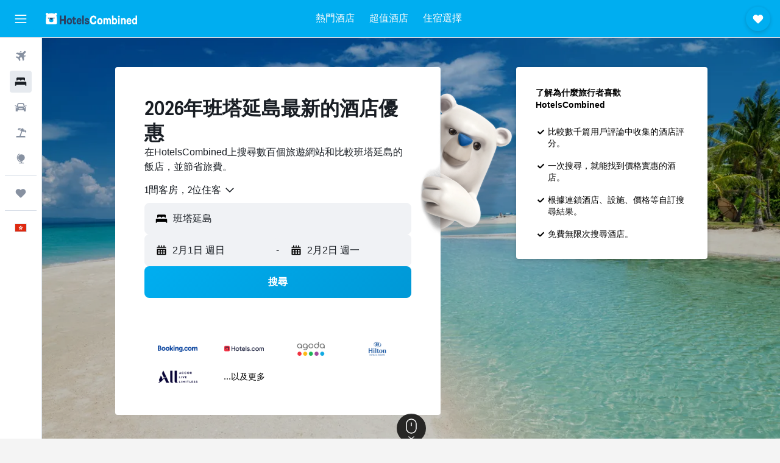

--- FILE ---
content_type: text/html;charset=UTF-8
request_url: https://www.hotelscombined.hk/Place/Bantayan_Island.htm
body_size: 100367
content:
<!DOCTYPE html>
<html lang='zh-hk' dir='ltr'>
<head>
<meta name="r9-version" content="R801d"/><meta name="r9-built" content="20260122.060142"/><meta name="r9-rendered" content="Sun, 25 Jan 2026 10:27:25 GMT"/><meta name="r9-build-number" content="21"/><link rel="stylesheet" href="https://content.r9cdn.net/res/combined.css?v=37f1194137336078bd98d778f0efaa61cf7a31a8&amp;cluster=4"/><link rel="stylesheet" href="https://content.r9cdn.net/res/combined.css?v=4313670468a15a9ef41babd73a994c7388c2c1c3&amp;cluster=4"/><meta name="viewport" content="width=device-width, initial-scale=1, minimum-scale=1"/><meta name="format-detection" content="telephone=no"/><link rel="icon" href="/favicon.ico" sizes="any"/><link rel="icon" href="/icon.svg" type="image/svg+xml"/><title>班塔延島酒店：班塔延島169間便宜酒店的優惠</title><meta name="description" content="HotelsCombined會同時比較不同住宿網站上所有班塔延島的酒店優惠。參考旅客對班塔延島169間酒店的評論。"/><link rel="preconnect" href="apis.google.com"/><link rel="dns-prefetch" href="apis.google.com"/><link rel="preconnect" href="www.googletagmanager.com"/><link rel="dns-prefetch" href="www.googletagmanager.com"/><link rel="preconnect" href="www.google-analytics.com"/><link rel="dns-prefetch" href="www.google-analytics.com"/><script type="text/javascript">
var safari13PlusRegex = /Macintosh;.*?Version\/(1[3-9]|[2-9][0-9]+)(\.[0-9]+)* Safari/;
if (
window &&
window.navigator &&
window.navigator.userAgent &&
window.navigator.userAgent.indexOf('Safari') > -1 &&
window.navigator.userAgent.indexOf('Chrome') === -1 &&
safari13PlusRegex.test(window.navigator.userAgent)
) {
if (
'ontouchstart' in window &&
(!('cookieEnabled' in window.navigator) || window.navigator.cookieEnabled)
) {
if (
decodeURIComponent(document.cookie).indexOf('pmov=') < 0 &&
decodeURIComponent(document.cookie).indexOf('oo.tweb=') < 0
) {
var d = new Date();
d.setTime(d.getTime() + 90 * 24 * 60 * 60 * 1000);
document.cookie = 'pmov=tb;path=/;expires=' + d.toUTCString();
}
}
}
</script><meta name="kayak_page" content="hotel,static-city-hotels,freeregion"/><meta name="seop" content="Bantayan_Island"/><meta name="seo-cache" content="true"/><script type="text/javascript">
var DynamicContextPromise = (function (handler) {
this.status = 0;
this.value = undefined;
this.thenCallbacks = [];
this.catchCallbacks = [];
this.then = function(fn) {
if (this.status === 0) {
this.thenCallbacks.push(fn);
}
if (this.status === 1) {
fn(this.value);
}
return this;
}.bind(this);
this.catch = function(fn) {
if (this.status === 0) {
this.catchCallbacks.push(fn);
}
if (this.status === 2) {
fn(this.value);
}
return this;
}.bind(this);
var resolve = function(value) {
if (this.status === 0) {
this.status = 1;
this.value = value;
this.thenCallbacks.forEach(function(fn) {
fn(value)
});
}
}.bind(this);
var reject = function(value) {
if (this.status === 0) {
this.status = 2;
this.value = value;
this.catchCallbacks.forEach(function(fn) {
fn(value)
});
}
}.bind(this);
try {
handler(resolve, reject);
} catch (err) {
reject(err);
}
return {
then: this.then,
catch: this.catch,
};
}).bind({})
var ie = (function () {
var undef,
v = 3,
div = document.createElement('div'),
all = div.getElementsByTagName('i');
while (div.innerHTML = '<!--[if gt IE ' + (++v) + ']><i></i><![endif]-->', all[0]);
return v > 4 ? v : undef;
}());
var xhr = ie <= 9 ? new XDomainRequest() : new XMLHttpRequest();
var trackingQueryParams = "";
var getOnlyValidParams = function(paramsList, reservedParamsList) {
var finalParamsList = [];
for (var i = 0; i < paramsList.length; i++) {
if (reservedParamsList.indexOf(paramsList[i].split('=')[0]) == -1) {
finalParamsList.push(paramsList[i]);
}
}
return finalParamsList;
}
var removeUnnecessaryQueryStringChars = function(paramsString) {
if (paramsString.charAt(0) === '?') {
return paramsString.substr(1);
}
return paramsString;
}
var reservedParamsList = ['vertical', 'pageId', 'subPageId', 'originalReferrer', 'seoPlacementId', 'seoLanguage', 'seoCountry', 'tags'];
var paramsString = window.location && window.location.search;
if (paramsString) {
paramsString = removeUnnecessaryQueryStringChars(paramsString);
var finalParamsList = getOnlyValidParams(paramsString.split('&'), reservedParamsList)
trackingQueryParams = finalParamsList.length > 0 ? "&" + finalParamsList.join("&") + "&seo=true" : "";
}
var trackingUrl = '/s/run/fpc/context' +
'?vertical=hotel' +
'&pageId=static-city-hotels' +
'&subPageId=freeregion' +
'&originalReferrer=' + encodeURIComponent(document.referrer) +
'&seoPlacementId=' + encodeURIComponent('Bantayan_Island') +
'&tags=' + encodeURIComponent('') +
'&origin=' + encodeURIComponent('') +
'&destination=' + encodeURIComponent('') +
'&isSeoPage=' + encodeURIComponent('true') +
'&domain=' + encodeURIComponent(window.location.host) +
trackingQueryParams;
xhr.open('GET', trackingUrl, true);
xhr.responseType = 'json';
window.R9 = window.R9 || {};
window.R9.unhiddenElements = [];
window.R9.dynamicContextPromise = new DynamicContextPromise(function(resolve, reject) {
xhr.onload = function () {
if (xhr.readyState === xhr.DONE && xhr.status === 200) {
window.R9 = window.R9 || {};
window.R9.globals = window.R9.globals || {};
resolve(xhr.response);
if (xhr.response['formToken']) {
R9.globals.formtoken = xhr.response['formToken'];
}
if (xhr.response['jsonPlacementEnabled'] && xhr.response['jsonGlobalPlacementEnabled']) {
if (xhr.response['placement']) {
R9.globals.placement = xhr.response['placement'];
}
if (xhr.response['affiliate']) {
R9.globals.affiliate = xhr.response['affiliate'];
}
}
if (xhr.response['dsaRemovableFields']) {
var dsaRemovableParamsList = xhr.response['dsaRemovableFields'];
var query = window.location.search.slice(1) || "";
var params = query.split('&');
var needRemoveParams = false;
for (var i = 0; i < dsaRemovableParamsList.length; i++) {
if (query.indexOf(dsaRemovableParamsList[i] + '=') != -1) {
needRemoveParams = true;
break;
}
}
if (needRemoveParams) {
var path = window.location.pathname;
var finalQuery = [];
for (var i = 0; i < params.length; i++) {
if (dsaRemovableParamsList.indexOf(params[i].split('=')[0]) == -1) {
finalQuery.push(params[i]);
}
}
if (window.history.replaceState) {
window.history.replaceState({}, document.title, path + (finalQuery.length > 0 ? '?' + finalQuery.join('&') : ''));
}
}
if(xhr.response['cachedCookieConsentEnabled']) {
var unhideElement = (elementId) => {
var elementToUnhide = document.querySelector(elementId);
if (elementToUnhide) {
window.R9.unhiddenElements = window.R9.unhiddenElements || [];
window.R9.unhiddenElements.push(elementId.replace('#', ''));
elementToUnhide.removeAttribute('hidden');
elementToUnhide.dispatchEvent(new Event('initialStaticHideRemove'));
}
}
var unhideCookieConsent = () => {
if (xhr.response['showSharedIabTcfDialog']) {
unhideElement('#iab-tcf-dialog');
}
if (xhr.response['showDataTransferDisclaimerDialog']) {
unhideElement('#shared-data-transfer-disclaimer-dialog');
}
if (xhr.response['showTwoPartyConsentDialog']) {
unhideElement('#shared-two-part-consent-dialog');
}
}
if (document.readyState === "loading") {
document.addEventListener("DOMContentLoaded", unhideCookieConsent);
} else {
unhideCookieConsent();
}
}
}
} else {
reject(xhr.response);
}
};
})
xhr.send('');
</script><link rel="canonical" href="https://www.hotelscombined.hk/Place/Bantayan_Island.htm"/><link rel="alternate" hrefLang="ar" href="https://ar.hotelscombined.com/Place/Bantayan_Island.htm"/><link rel="alternate" hrefLang="es-ES" href="https://www.hotelscombined.es/Place/Bantayan_Island.htm"/><link rel="alternate" hrefLang="ca-ES" href="https://www.hotelscombined.cat/Place/Bantayan_Island.htm"/><link rel="alternate" hrefLang="da-DK" href="https://www.hotelscombined.dk/Place/Bantayan_Island.htm"/><link rel="alternate" hrefLang="de-DE" href="https://www.hotelscombined.de/Place/Bantayan_Island.htm"/><link rel="alternate" hrefLang="en" href="https://www.hotelscombined.com/Place/Bantayan_Island.htm"/><link rel="alternate" hrefLang="en-AE" href="https://www.hotelscombined.ae/Place/Bantayan_Island.htm"/><link rel="alternate" hrefLang="en-AU" href="https://www.hotelscombined.com.au/Place/Bantayan_Island.htm"/><link rel="alternate" hrefLang="en-CA" href="https://www.hotelscombined.ca/Place/Bantayan_Island.htm"/><link rel="alternate" hrefLang="en-GB" href="https://www.hotelscombined.co.uk/Place/Bantayan_Island.htm"/><link rel="alternate" hrefLang="en-IE" href="https://www.hotelscombined.ie/Place/Bantayan_Island.htm"/><link rel="alternate" hrefLang="en-IN" href="https://www.hotelscombined.in/Place/Bantayan_Island.htm"/><link rel="alternate" hrefLang="en-NZ" href="https://www.hotelscombined.co.nz/Place/Bantayan_Island.htm"/><link rel="alternate" hrefLang="en-SG" href="https://www.hotelscombined.com.sg/Place/Bantayan_Island.htm"/><link rel="alternate" hrefLang="fr-FR" href="https://www.hotelscombined.fr/Place/Bantayan_Island.htm"/><link rel="alternate" hrefLang="he-IL" href="https://www.hotelscombined.co.il/Place/Bantayan_Island.htm"/><link rel="alternate" hrefLang="it-IT" href="https://www.hotelscombined.it/Place/Bantayan_Island.htm"/><link rel="alternate" hrefLang="ja-JP" href="https://www.hotelscombined.jp/Place/Bantayan_Island.htm"/><link rel="alternate" hrefLang="ko-KR" href="https://www.hotelscombined.co.kr/Place/Bantayan_Island.htm"/><link rel="alternate" hrefLang="ms-MY" href="https://www.hotelscombined.my/Place/Bantayan_Island.htm"/><link rel="alternate" hrefLang="no-NO" href="https://www.hotelscombined.no/Place/Bantayan_Island.htm"/><link rel="alternate" hrefLang="sv-SE" href="https://www.hotelscombined.se/Place/Bantayan_Island.htm"/><link rel="alternate" hrefLang="th-TH" href="https://www.hotelscombined.co.th/Place/Bantayan_Island.htm"/><link rel="alternate" hrefLang="zh-TW" href="https://www.hotelscombined.com.tw/Place/Bantayan_Island.htm"/><link rel="alternate" hrefLang="zh-HK" href="https://www.hotelscombined.hk/Place/Bantayan_Island.htm"/><meta property="og:image" content="https://content.r9cdn.net/rimg/dimg/dd/f0/db020256-freereg-2001914-16cf85325b4.jpg?width=1200&amp;height=630&amp;xhint=3282&amp;yhint=1351&amp;crop=true&amp;watermarkposition=lowerright"/><meta property="og:image:width" content="1200"/><meta property="og:image:height" content="630"/><meta property="og:title" content="班塔延島酒店：班塔延島169間便宜酒店的優惠"/><meta property="og:type" content="website"/><meta property="og:description" content="HotelsCombined會同時比較不同住宿網站上所有班塔延島的酒店優惠。參考旅客對班塔延島169間酒店的評論。"/><meta property="og:url" content="https://www.hotelscombined.hk/Place/Bantayan_Island.htm"/><meta property="og:site_name" content="HotelsCombined"/><meta property="fb:pages" content="117913258224288"/><meta property="twitter:title" content="班塔延島酒店：班塔延島169間便宜酒店的優惠"/><meta name="twitter:description" content="HotelsCombined會同時比較不同住宿網站上所有班塔延島的酒店優惠。參考旅客對班塔延島169間酒店的評論。"/><meta name="twitter:image:src" content="https://content.r9cdn.net/rimg/dimg/dd/f0/db020256-freereg-2001914-16cf85325b4.jpg?width=440&amp;height=220&amp;xhint=3282&amp;yhint=1351&amp;crop=true&amp;watermarkposition=lowerright"/><meta name="twitter:card" content="summary_large_image"/><meta name="twitter:site" content="@hotelscombined"/><meta name="twitter:creator" content="@hotelscombined"/><meta name="robots" content="index,follow"/><link rel="apple-touch-icon" href="/apple-touch-icon.png"/><link rel="apple-touch-icon" sizes="60x60" href="/apple-touch-icon-60x60.png"/><link rel="apple-touch-icon" sizes="76x76" href="/apple-touch-icon-76x76.png"/><link rel="apple-touch-icon" sizes="120x120" href="/apple-touch-icon-120x120.png"/><link rel="apple-touch-icon" sizes="152x152" href="/apple-touch-icon-152x152.png"/><link rel="apple-touch-icon" sizes="167x167" href="/apple-touch-icon-167x167.png"/><link rel="apple-touch-icon" sizes="180x180" href="/apple-touch-icon-180x180.png"/><script type="application/ld+json">{"@context":"https://schema.org","@type":"Website","name":"HotelsCombined","url":"https://www.hotelscombined.hk"}</script><script type="application/ld+json">{"@context":"http://schema.org","@type":"Organization","name":"HotelsCombined","url":"https://www.hotelscombined.hk/Place/Bantayan_Island.htm","sameAs":["https://www.facebook.com/HotelsCombined/","https://www.youtube.com/hotelscombined","https://www.instagram.com/hotelscombined/"]}</script><script type="application/ld+json">{"@context":"http://schema.org","@type":"BreadcrumbList","itemListElement":[{"@type":"ListItem","position":"1","item":{"@id":"/","name":"首頁"}},{"@type":"ListItem","position":"2","item":{"@id":"/Place/Philippines.htm","name":"菲律賓"}},{"@type":"ListItem","position":"3","item":{"@id":"/Place/Cebu.htm","name":"宿霧"}},{"@type":"ListItem","position":"4","item":{"@id":"","name":"班塔延島"}}]}</script><script type="application/ld+json">{"@context":"http://schema.org","@type":"FAQPage","mainEntity":[{"@type":"Question","name":"造訪班塔延島，住在哪一區最好？","acceptedAnswer":{"@type":"Answer","text":"班塔延島的住宿中，班塔延、聖塔 佛恩 （斯布）和馬惴的約斯（菲律賓）都是很受歡迎的選擇。"}},{"@type":"Question","name":"班塔延島有哪些酒店值得推薦？","acceptedAnswer":{"@type":"Answer","text":"阿尼卡島渡假村 - 班塔延島（923篇評論的分數為8.3/10），城市海灘渡假村 - 班塔延島（58篇評論的分數為8.7/10）和馬林海灘度假村 - 班塔延島（295篇評論的分數為8.5/10）都是班塔延島評分很高的住宿選項。"}}]}</script><script type="application/ld+json">{"@context":"http://schema.org","@type":"Service","broker":{"@type":"Organization","name":"HotelsCombined"},"url":"https://www.hotelscombined.hk/Place/Bantayan_Island.htm","serviceType":"班塔延島酒店","offers":{"@type":"AggregateOffer","lowPrice":"HK$101","priceCurrency":"HKD"}}</script><script type="application/ld+json">{"@context":"http://schema.org","@type":"Hotel","name":"坎都雅濱海之家 - 班塔延島","url":"https://www.hotelscombined.hk/Hotel/Kandugyap_House_By_The_Sea.htm","description":"坎都雅濱海之家 - 班塔延島位在聖塔 佛恩 （斯布），提供舒適的住宿，附設私人海灘。 入住的旅客也可以免費使用Wi-Fi。\n\n飯店備有行李寄存、洗衣服務和腳踏車出租。 想要來一趟浪漫之旅的人將可以享用飯店的設施，例如禮車服務和按摩。\n\n每個客房包括空調與具有冰箱和微波爐的小廚房。 附設瓶裝水、客房內座位區和迷你吧。","starRating":"0","telephone":"+63 324 389 034","alternateName":[],"address":{"@type":"PostalAddress","streetAddress":"Tourist Road, Barangay Pooc","addressLocality":"班塔延","postalCode":"6047","addressRegion":"宿霧","addressCountry":"菲律賓"},"priceRange":"HK$390","image":"/rimg/himg/63/cc/89/expedia_group-660875-181017177-672500.jpg?width=128&height=160&crop=true","aggregateRating":{"@type":"AggregateRating","bestRating":"10","ratingValue":"8.8","ratingCount":"154"},"amenityFeature":["privatebeach","wififree","ac","flat_screen_tv","grill","airportshuttle","petsokonrequest","laundrysvc","laundryroom","roomservice"]}</script><script type="application/ld+json">{"@context":"http://schema.org","@type":"Hotel","name":"班塔延小屋飯店","url":"https://www.hotelscombined.hk/Hotel/Bantayan_Hut.htm","description":"Bantayan Hut提供了舒適的住宿環境，讓旅客遊覽聖塔 佛恩 （斯布）的時候，可以入住。 有公共區域提供免費無線網路。\n\n民宿有18間客房裝有所有必需的事物可以讓旅客有舒適的住宿體驗。\n\n房客入住Bantayan Hut的期間，如果想要外出用餐，附近有各種餐廳。 由於座落地點很近，旅客開車就可以輕鬆到達班塔延及馬惴的約斯（菲律賓）。","starRating":"0","telephone":"+63 917 306 6984","alternateName":[],"address":{"@type":"PostalAddress","streetAddress":"Talisay, Municipality Of Sta Fe","addressLocality":"班塔延","postalCode":"6052","addressRegion":"宿霧","addressCountry":"菲律賓"},"priceRange":"HK$265","image":"/rimg/himg/ab/9f/61/expedia_group-2734417-205828996-742406.jpg?width=128&height=160&crop=true","aggregateRating":{"@type":"AggregateRating","bestRating":"10","ratingValue":"6.7","ratingCount":"146"},"amenityFeature":["bar","wififree","ac","garden","desk","daily_housekeeping"]}</script><script type="application/ld+json">{"@context":"http://schema.org","@type":"Hotel","name":"海灘普拉希德渡假村及餐廳","url":"https://www.hotelscombined.hk/Hotel/Beach_Placid_Resort_Restaurant.htm","description":"這間舒適的度假村位於聖塔 佛恩 （斯布）並且提供免費無線上網，同時亦有美容中心和私人海灘。 提供3星級的住宿，和裝有空調的客房。\n\nBeach Placid Resort & Restaurant便利的服務包括行李寄存、票務服務和腳踏車出租。 可以依照旅客的要求提供機場接送服務和乾洗。\n\n為了確保旅客能有個舒適的住宿體驗，客房備有客房內無線網路和冰箱。 也有安裝有線/衛星頻道、淋浴和微波爐。","starRating":"0","telephone":"+63 977 802 3793","alternateName":["海灘普拉希德渡假村及餐廳 班塔延","海灘普拉希德渡假村及餐廳 班塔延, 宿霧"],"address":{"@type":"PostalAddress","streetAddress":"F. Roska Street, Alice Beach, Santa Fe","addressLocality":"班塔延","postalCode":"6047","addressRegion":"宿霧","addressCountry":"菲律賓"},"priceRange":"HK$452","image":"/rimg/himg/d0/2a/ba/ostrovok-658118-565b8e-965946.jpg?width=128&height=160&crop=true","aggregateRating":{"@type":"AggregateRating","bestRating":"10","ratingValue":"7.1","ratingCount":"39"},"amenityFeature":["privatebeach","roomservice","bikes","wififree","cablesat","airportshuttle","petsokonrequest","laundryroom","microwave","refrigerator"]}</script><script type="application/ld+json">{"@context":"http://schema.org","@type":"Hotel","name":"陽光天堂旅館","url":"https://www.hotelscombined.hk/Hotel/Sunshine_Bantayan_Garden_Resort.htm","description":"Sunshine Bantayan Garden Resort位在聖塔 佛恩 （斯布），提供舒適的住宿，附設游泳池。 提供免費Wi-Fi、腳踏車出租和按摩。\n\n旅館有租車櫃台、行李寄存和乾洗。 針對喜愛戶外活動的人的人，旅館提供一系列的活動，例如獨木舟、浮潛和健行。\n\nSunshine Bantayan Garden Resort11間的客房備有所有基本用品，以確保旅客感到賓至如歸。\n\n每天早上供應豐盛早餐，旁邊也有許多餐館和咖啡廳。","starRating":"2","telephone":"+63 324 389 244","alternateName":["陽光天堂旅館 聖塔 佛恩 （斯布）","陽光天堂旅館 聖塔 佛恩 （斯布）, 宿霧"],"address":{"@type":"PostalAddress","streetAddress":"Batiancila Street, Brgy. Pooc","addressLocality":"聖塔 佛恩 （斯布）","postalCode":"6047","addressRegion":"宿霧","addressCountry":"菲律賓"},"priceRange":"HK$179","image":"/rimg/himg/fd/2c/82/ostrovok-2783241-eedbd0-051218.jpg?width=128&height=160&crop=true","aggregateRating":{"@type":"AggregateRating","bestRating":"10","ratingValue":"8.8","ratingCount":"548"},"amenityFeature":["roomservice","wififree","airportshuttle","ac","bikes","smokingarea","hiking","storage"]}</script><script type="application/ld+json">{"@context":"http://schema.org","@type":"Hotel","name":"周日鮮花海灘酒店及度假村 - 班塔延島","url":"https://www.hotelscombined.hk/Hotel/Sunday_Flower_Hotel.htm","description":"這間充滿裝置藝術風格飯店位於聖塔 佛恩 （斯布）並且提供免費無線上網，同時亦有快速入住/退房和私人海灘。 附設按摩、會議室和咖啡吧。\n\n周日鮮花海灘酒店及度假村 - 班塔延島便利的服務包括嬰兒托管服務、腳踏車出租和24小時接待櫃檯。 可以依照旅客的需求提供機場接送服務和洗衣服務。\n\n所有客房都提供新潮的裝飾、空調設備以及客房內用餐區。 全部客房都提供客房內座位區、客房內無線網路和平板電視。\n\n周日鮮花海灘酒店及度假村 - 班塔延島附近有各式各樣的餐館與餐廳，搭車到班塔延跟馬惴的約斯（菲律賓）只要一小段路。 飯店有通曉多國語言的飯店員工，在他們的協助之下可確保每位旅客有個優質的住宿體驗。","starRating":"2","telephone":"+63 946 871 7756","alternateName":["周日鮮花海灘酒店及度假村 - 班塔延島 聖塔 佛恩 （斯布）","周日鮮花海灘酒店及度假村 - 班塔延島 聖塔 佛恩 （斯布）, 宿霧"],"address":{"@type":"PostalAddress","streetAddress":"232 Batiancila Street, Pooc, Santa Fe.","addressLocality":"聖塔 佛恩 （斯布）","postalCode":"6047","addressRegion":"宿霧","addressCountry":"菲律賓"},"priceRange":"HK$101","image":"/rimg/himg/37/4c/0a/ostrovok-453210-f3d818-164355.jpg?width=128&height=160&crop=true","aggregateRating":{"@type":"AggregateRating","bestRating":"10","ratingValue":"8.3","ratingCount":"244"},"amenityFeature":["privatebeach","restaurant","bar","roomservice","wififree","bizcenter","wifi_available_in_all_areas","flat_screen_tv","cablesat","free_toiletries"]}</script><script type="application/ld+json">{"@context":"http://schema.org","@type":"Hotel","name":"城市海灘渡假村 - 班塔延島","url":"https://www.hotelscombined.hk/Hotel/Kota_Beach_Resort.htm","description":"這間舒適的度假村地理位置非常便利，開車一下子就到班塔延，提供私人海灘。 距離聖塔 佛恩 （斯布）市熱門的旅遊熱點也只要幾分鐘就到。\n\n這間3星級度假村提供按摩、公共區域提供免費無線網路和腳踏車出租。 也提供旅遊服務櫃檯、洗衣設施和客房服務。\n\n城市海灘渡假村 - 班塔延島提供34間空調客房。 旅客可以在溫馨的沙發上休息一下。\n\n城市海灘渡假村 - 班塔延島位於聖塔 佛恩 （斯布）的周圍，離熱門的餐廳、俱樂部以及夜生活區很近。 度假村距離Bantayan Airport機場只要不超過10分鐘的車程。","starRating":"0","telephone":"+63 324 389 042","alternateName":[],"address":{"@type":"PostalAddress","streetAddress":"Santa Fe","addressLocality":"班塔延","postalCode":"6047","addressRegion":"宿霧","addressCountry":"菲律賓"},"priceRange":"HK$429","image":"/rimg/himg/e0/d3/b9/agoda-447350-148064736-282549.jpg?width=128&height=160&crop=true","aggregateRating":{"@type":"AggregateRating","bestRating":"10","ratingValue":"8.7","ratingCount":"58"},"amenityFeature":["privatebeach","roomservice","bikes","wififree","laundryroom","ac"]}</script><script type="application/ld+json">{"@context":"http://schema.org","@type":"Hotel","name":"阿米罕海灘小屋酒店 - 班塔延島","url":"https://www.hotelscombined.hk/Hotel/Amihan_Beach_Cabanas.htm","description":"阿米罕海灘小屋酒店 - 班塔延島位於聖塔 佛恩 （斯布），提供的3星級住宿，還附設私人海灘。 提供免費Wi-Fi、按摩和24小時接待櫃檯。\n\n阿米罕海灘小屋酒店 - 班塔延島的客房備有吹風機和冰箱。\n\n度假村的旅客可以到專屬的餐廳享受特別的餐點，對於想就近吃點東西的人來說，非常合適。 周圍地區也提供許多用餐地點任君挑選。\n\n度假村位於超讚的位置，能讓旅客很輕鬆的就能到一系列的熱門地點旅遊。 搭車一下子就到班塔延跟馬惴的約斯（菲律賓）。","starRating":"0","telephone":"+63 917 682 6613","alternateName":["阿米罕海灘小屋酒店 - 班塔延島 聖塔 佛恩 （斯布）","阿米罕海灘小屋酒店 - 班塔延島 聖塔 佛恩 （斯布）, 宿霧"],"address":{"@type":"PostalAddress","streetAddress":"A. Batobalonos Street","addressLocality":"聖塔 佛恩 （斯布）","postalCode":"6047","addressRegion":"宿霧","addressCountry":"菲律賓"},"priceRange":"HK$748","image":"/rimg/himg/ea/28/f2/ostrovok-2347875-9e33af-626022.jpg?width=128&height=160&crop=true","aggregateRating":{"@type":"AggregateRating","bestRating":"10","ratingValue":"8.6","ratingCount":"662"},"amenityFeature":["privatebeach","water_sport_facilities__on_site_","outpool","restaurant","bar","roomservice","bikes","outdoor_fireplace","wififree","coffee_machine"]}</script><script type="application/ld+json">{"@context":"http://schema.org","@type":"Hotel","name":"班塔延島自然公園渡假村 - 班塔延島","url":"https://www.hotelscombined.hk/Hotel/Bantayan_Island_Nature_Park_and_Resort.htm","description":"位於班塔延的度假村距離Bantayan Airport不到15分鐘車程，還附室外游泳池。 附設按摩、兒童泳池和嬰兒托管服務。\n\n這間3星級度假村的房客可以透過旅遊櫃台的幫助，預訂一日遊。 旅客可以到附設的圖書館看書及休息。\n\n班塔延島自然公園渡假村 - 班塔延島有26間客房裝有所有必要的事物可以讓旅客有舒適的住宿體驗。 也有多種客房，是為了跟家人一起出遊的旅客所量身訂做。","starRating":"0","telephone":"+63 325 144 420","alternateName":[],"address":{"@type":"PostalAddress","streetAddress":"Sitio Kalubian, Tamiao","addressLocality":"班塔延","postalCode":"6052","addressRegion":"宿霧","addressCountry":"菲律賓"},"priceRange":"HK$226","image":"/rimg/himg/4b/05/7b/agoda-660846-74885375-461807.jpg?width=128&height=160&crop=true","aggregateRating":{"@type":"AggregateRating","bestRating":"10","ratingValue":"8.3","ratingCount":"46"},"amenityFeature":["roomservice","bikes","airportshuttle","wifi","laundryroom","babysitting"]}</script><script type="application/ld+json">{"@context":"http://schema.org","@type":"Hotel","name":"霍佑霍伊別墅 - 班塔延島","url":"https://www.hotelscombined.hk/Hotel/Hoyohoy_Villas_Resort.htm","description":"這間舒適的度假村地理位置非常便利，開車很快就到班塔延，有室外游泳池、游泳池和私人海灘。 還提供按摩浴缸、按摩和公共區域提供免費無線網路。\n\n霍佑霍伊別墅 - 班塔延島的房客可以從事多種戶外活動，包括釣魚和水肺潛水。 工作人員皆隨時待命，還能夠協助預訂旅遊行程和各式門票。\n\n為了能夠讓入住的旅客感到倍加舒適，所有客房都附設完善的設備，而且設有冰箱、私人浴室和迷你吧。\n\n想要探索當地餐廳與餐館的旅客，走一下子就有各種不同的餐廳。","starRating":"3","telephone":"+63 324 389 021","alternateName":[],"address":{"@type":"PostalAddress","streetAddress":"Ruska St. Talisay, Sta. Fe","addressLocality":"班塔延","postalCode":"","addressRegion":"宿霧","addressCountry":"菲律賓"},"priceRange":"HK$421","image":"/rimg/himg/66/4e/67/expedia_group-659415-240711670-249583.jpg?width=128&height=160&crop=true","aggregateRating":{"@type":"AggregateRating","bestRating":"10","ratingValue":"8.0","ratingCount":"142"},"amenityFeature":["privatebeach","outpool","restaurant","bar","roomservice","wififree","parkingfree","flat_screen_tv","tv","cablesat"]}</script><script type="application/ld+json">{"@context":"http://schema.org","@type":"Hotel","name":"星星海灘渡假村 - 班塔延島","url":"https://www.hotelscombined.hk/Hotel/La_Playa_Estrella_Beach_Resort.htm","description":"星星海灘渡假村 - 班塔延島位於聖塔 佛恩 （斯布）市，提供公共區域提供免費無線網路。 提供3星級的住宿，和裝有空調的客房。\n\n提供了各式各樣的設施給度假村房客使用，例如：指定吸煙區、撞球和腳踏車出租等設施。\n\n星星海灘渡假村 - 班塔延島裡面每個的客房都有瓶裝水，並提供基本用品以確保旅客能感到賓至如歸。\n\n度假村附近有各式各樣的餐廳與餐館，開車到班塔延跟馬惴的約斯（菲律賓）只要一小段路。","starRating":"0","telephone":"+63 323 167 614","alternateName":["星星海灘渡假村 - 班塔延島 聖塔 佛恩 （斯布）","星星海灘渡假村 - 班塔延島 聖塔 佛恩 （斯布）, 宿霧"],"address":{"@type":"PostalAddress","streetAddress":"C. Batiancila Street","addressLocality":"聖塔 佛恩 （斯布）","postalCode":"6047","addressRegion":"宿霧","addressCountry":"菲律賓"},"priceRange":"HK$179","image":"/rimg/himg/3c/a0/61/ostrovok-2781069-23834a-084056.jpg?width=128&height=160&crop=true","aggregateRating":{"@type":"AggregateRating","bestRating":"10","ratingValue":"8.5","ratingCount":"1195"},"amenityFeature":["privatebeach","restaurant","bar","bikes","wififree","parkingfree","wifi_available_in_all_areas","inet","24hfrontdesk","ac"]}</script><script type="application/ld+json">{"@context":"http://schema.org","@type":"Hotel","name":"CouCou Bar Hotel and Restaurant","url":"https://www.hotelscombined.hkundefined","description":"位於聖塔 佛恩 （斯布）的CouCou Lodge有舒適的3星級住宿。 為旅客提供公共區域提供免費無線網路、全天侯開放的接待櫃台和按摩服務。 ","starRating":"3","telephone":"+63 324 389 385","alternateName":["CouCou Bar Hotel and Restaurant 聖塔 佛恩 （斯布）","CouCou Bar Hotel and Restaurant 聖塔 佛恩 （斯布）, 宿霧"],"address":{"@type":"PostalAddress","streetAddress":"Batobalonos Street","addressLocality":"聖塔 佛恩 （斯布）","postalCode":"6047","addressRegion":"宿霧","addressCountry":"菲律賓"},"priceRange":"HK$226","image":"/rimg/himg/9a/da/28/ostrovok-466923-e47a3b-008704.jpg?width=200&height=200&crop=true","photo":[{"@type":"ImageObject","contentUrl":"/himg/9a/da/28/ostrovok-466923-e47a3b-008704.jpg","description":"CouCou Bar Hotel and Restaurant"},{"@type":"ImageObject","contentUrl":"/himg/d5/33/10/ostrovok-466923-fd13ea-135506.jpg","description":"CouCou Bar Hotel and Restaurant"},{"@type":"ImageObject","contentUrl":"/himg/25/49/1c/ostrovok-466923-5192f2-124611.jpg","description":"CouCou Bar Hotel and Restaurant"},{"@type":"ImageObject","contentUrl":"/himg/11/d0/e3/ostrovok-466923-36bda7-146851.jpg","description":"CouCou Bar Hotel and Restaurant"},{"@type":"ImageObject","contentUrl":"/himg/5a/3c/36/ostrovok-466923-29960c-045967.jpg","description":"CouCou Bar Hotel and Restaurant"},{"@type":"ImageObject","contentUrl":"/himg/ff/b9/d7/ostrovok-466923-4dafe4-736783.jpg","description":"CouCou Bar Hotel and Restaurant"}],"aggregateRating":{"@type":"AggregateRating","bestRating":"10","ratingValue":"8.6","ratingCount":"266"},"amenityFeature":["roomservice","wififree","laundryroom","expressco","24hfrontdesk","safe","currencyexchange","refrigerator","ac","bikes"]}</script><script type="application/ld+json">{"@context":"http://schema.org","@type":"Hotel","name":"斯夫坎提納旅館","url":"https://www.hotelscombined.hkundefined","description":"Sf Cantina位在聖塔 佛恩 （斯布），提供舒適的住宿，附設私人海灘。 入住的旅客也可以免費使用Wi-Fi。 ","starRating":"2","telephone":"+63 324 389 968","alternateName":["斯夫坎提納旅館 聖塔 佛恩 （斯布）","斯夫坎提納旅館 聖塔 佛恩 （斯布）, 宿霧"],"address":{"@type":"PostalAddress","streetAddress":"Barangay Pook, Santa Fe","addressLocality":"聖塔 佛恩 （斯布）","postalCode":"6047","addressRegion":"宿霧","addressCountry":"菲律賓"},"priceRange":"HK$265","image":"/rimg/himg/78/84/ab/expedia_group-2333314-856f14-594881.jpg?width=200&height=200&crop=true","photo":[{"@type":"ImageObject","contentUrl":"/himg/78/84/ab/expedia_group-2333314-856f14-594881.jpg","description":"斯夫坎提納旅館"},{"@type":"ImageObject","contentUrl":"/himg/12/72/34/expedia_group-2333314-de670f-539137.jpg","description":"斯夫坎提納旅館"},{"@type":"ImageObject","contentUrl":"/himg/cb/69/f0/expedia_group-2333314-245097374-535164.jpg","description":"斯夫坎提納旅館"},{"@type":"ImageObject","contentUrl":"/himg/01/ac/6f/expedia_group-2333314-adc8c2-407822.jpg","description":"斯夫坎提納旅館"},{"@type":"ImageObject","contentUrl":"/himg/16/a6/5b/expedia_group-2333314-192859304-748348.jpg","description":"斯夫坎提納旅館"},{"@type":"ImageObject","contentUrl":"/himg/16/de/18/expedia_group-2333314-150274500-501622.jpg","description":"斯夫坎提納旅館"},{"@type":"ImageObject","contentUrl":"/himg/29/33/96/expedia_group-2333314-242363881-753987.jpg","description":"斯夫坎提納旅館"},{"@type":"ImageObject","contentUrl":"/himg/0b/70/3e/expedia_group-2333314-54475451-523998.jpg","description":"斯夫坎提納旅館"},{"@type":"ImageObject","contentUrl":"/himg/fb/51/67/expedia_group-2333314-3fd8a3-530223.jpg","description":"斯夫坎提納旅館"},{"@type":"ImageObject","contentUrl":"/himg/0f/8e/11/expedia_group-2333314-183425205-722328.jpg","description":"斯夫坎提納旅館"},{"@type":"ImageObject","contentUrl":"/himg/bb/9c/45/expedia_group-2333314-1b07fe-521150.jpg","description":"斯夫坎提納旅館"},{"@type":"ImageObject","contentUrl":"/himg/63/3c/fc/expedia_group-2333314-da3d44-426455.jpg","description":"斯夫坎提納旅館"},{"@type":"ImageObject","contentUrl":"/himg/cb/c6/41/expedia_group-2333314-70749324-554382.jpg","description":"斯夫坎提納旅館"},{"@type":"ImageObject","contentUrl":"/himg/0c/08/04/expedia_group-2333314-157786069-548171.jpg","description":"斯夫坎提納旅館"},{"@type":"ImageObject","contentUrl":"/himg/dc/10/cb/expedia_group-2333314-159728097-560824.jpg","description":"斯夫坎提納旅館"},{"@type":"ImageObject","contentUrl":"/himg/28/71/d9/expedia_group-2333314-179368618-825405.jpg","description":"斯夫坎提納旅館"},{"@type":"ImageObject","contentUrl":"/himg/5d/f6/0e/expedia_group-2333314-133889153-034421.jpg","description":"斯夫坎提納旅館"},{"@type":"ImageObject","contentUrl":"/himg/c9/89/65/expedia_group-2333314-0c787a-642354.jpg","description":"斯夫坎提納旅館"},{"@type":"ImageObject","contentUrl":"/himg/a8/3c/2b/expedia_group-2333314-171186141-478745.jpg","description":"斯夫坎提納旅館"},{"@type":"ImageObject","contentUrl":"/himg/2d/0d/d6/expedia_group-2333314-6f28dc-651715.jpg","description":"斯夫坎提納旅館"},{"@type":"ImageObject","contentUrl":"/himg/82/96/b5/expedia_group-2333314-eebc5e-237579.jpg","description":"斯夫坎提納旅館"},{"@type":"ImageObject","contentUrl":"/himg/12/35/f0/expedia_group-2333314-76375424-771041.jpg","description":"斯夫坎提納旅館"},{"@type":"ImageObject","contentUrl":"/himg/fa/7f/e3/expedia_group-2333314-206914727-926395.jpg","description":"斯夫坎提納旅館"},{"@type":"ImageObject","contentUrl":"/himg/eb/04/e6/expedia_group-2333314-154352282-741716.jpg","description":"斯夫坎提納旅館"},{"@type":"ImageObject","contentUrl":"/himg/50/82/cf/expedia_group-2333314-aec217-623641.jpg","description":"斯夫坎提納旅館"},{"@type":"ImageObject","contentUrl":"/himg/ff/e1/c4/expedia_group-2333314-d124bd-444917.jpg","description":"斯夫坎提納旅館"},{"@type":"ImageObject","contentUrl":"/himg/9a/c7/3d/expedia_group-2333314-2b8db8-380137.jpg","description":"斯夫坎提納旅館"},{"@type":"ImageObject","contentUrl":"/himg/7d/fb/87/expedia_group-2333314-40b19e-661395.jpg","description":"斯夫坎提納旅館"}],"aggregateRating":{"@type":"AggregateRating","bestRating":"10","ratingValue":"7.7","ratingCount":"312"},"amenityFeature":["privatebeach","restaurant","bar","roomservice","wififree","parkingfree","flat_screen_tv","tv","cablesat","free_toiletries"]}</script><script type="application/ld+json">{"@context":"http://schema.org","@type":"Hotel","name":"馬林海灘度假村 - 班塔延島","url":"https://www.hotelscombined.hkundefined","description":"這間舒適的度假村位於聖塔 佛恩 （斯布）並且提供免費Wi-Fi，同時亦有按摩和私人海灘。 座落地點理想，最適合計畫遊覽這一區的人。 ","starRating":"0","telephone":"+63 324 020 025","alternateName":["馬林海灘度假村 - 班塔延島 聖塔 佛恩 （斯布）","馬林海灘度假村 - 班塔延島 聖塔 佛恩 （斯布）, 宿霧"],"address":{"@type":"PostalAddress","streetAddress":"Roska Street San Fe","addressLocality":"聖塔 佛恩 （斯布）","postalCode":"6047","addressRegion":"宿霧","addressCountry":"菲律賓"},"priceRange":"HK$468","image":"/rimg/himg/e1/4c/04/expedia_group-453162-55273468-497049.jpg?width=200&height=200&crop=true","photo":[{"@type":"ImageObject","contentUrl":"/himg/e1/4c/04/expedia_group-453162-55273468-497049.jpg","description":"馬林海灘度假村 - 班塔延島"},{"@type":"ImageObject","contentUrl":"/himg/f7/7e/33/expedia_group-453162-118187053-175352.jpg","description":"馬林海灘度假村 - 班塔延島"},{"@type":"ImageObject","contentUrl":"/himg/e7/58/6f/expedia_group-453162-f89482-776124.jpg","description":"馬林海灘度假村 - 班塔延島"},{"@type":"ImageObject","contentUrl":"/himg/ae/e9/81/expedia_group-453162-354504-866492.jpg","description":"馬林海灘度假村 - 班塔延島"},{"@type":"ImageObject","contentUrl":"/himg/f2/aa/3d/expedia_group-453162-62988584-825624.jpg","description":"馬林海灘度假村 - 班塔延島"},{"@type":"ImageObject","contentUrl":"/himg/17/22/8c/expedia_group-453162-169849922-479554.jpg","description":"馬林海灘度假村 - 班塔延島"},{"@type":"ImageObject","contentUrl":"/himg/77/10/a2/expedia_group-453162-109518159-102537.jpg","description":"馬林海灘度假村 - 班塔延島"},{"@type":"ImageObject","contentUrl":"/himg/24/fe/08/expedia_group-453162-36976141-097634.jpg","description":"馬林海灘度假村 - 班塔延島"},{"@type":"ImageObject","contentUrl":"/himg/76/7b/06/expedia_group-453162-9fc291-205461.jpg","description":"馬林海灘度假村 - 班塔延島"},{"@type":"ImageObject","contentUrl":"/himg/37/21/9b/expedia_group-453162-61890922-134458.jpg","description":"馬林海灘度假村 - 班塔延島"},{"@type":"ImageObject","contentUrl":"/himg/ac/ee/5c/expedia_group-453162-266789844-169516.jpg","description":"馬林海灘度假村 - 班塔延島"},{"@type":"ImageObject","contentUrl":"/himg/d3/45/01/expedia_group-453162-3de6f8-190761.jpg","description":"馬林海灘度假村 - 班塔延島"},{"@type":"ImageObject","contentUrl":"/himg/d8/2c/8c/expedia_group-453162-190954109-491103.jpg","description":"馬林海灘度假村 - 班塔延島"},{"@type":"ImageObject","contentUrl":"/himg/88/a1/a1/expedia_group-453162-232316-802430.jpg","description":"馬林海灘度假村 - 班塔延島"},{"@type":"ImageObject","contentUrl":"/himg/7a/be/4b/expedia_group-453162-120712378-187091.jpg","description":"馬林海灘度假村 - 班塔延島"},{"@type":"ImageObject","contentUrl":"/himg/ab/5b/08/expedia_group-453162-2235fc-307821.jpg","description":"馬林海灘度假村 - 班塔延島"},{"@type":"ImageObject","contentUrl":"/himg/1a/59/81/expedia_group-453162-178257938-485343.jpg","description":"馬林海灘度假村 - 班塔延島"},{"@type":"ImageObject","contentUrl":"/himg/99/d0/f5/expedia_group-453162-977c27-198311.jpg","description":"馬林海灘度假村 - 班塔延島"},{"@type":"ImageObject","contentUrl":"/himg/77/34/27/expedia_group-453162-440826-173900.jpg","description":"馬林海灘度假村 - 班塔延島"},{"@type":"ImageObject","contentUrl":"/himg/36/61/f2/expedia_group-453162-37817929-181301.jpg","description":"馬林海灘度假村 - 班塔延島"},{"@type":"ImageObject","contentUrl":"/himg/7b/19/a7/expedia_group-453162-8487767-945969.jpg","description":"馬林海灘度假村 - 班塔延島"},{"@type":"ImageObject","contentUrl":"/himg/65/47/e2/expedia_group-453162-177850435-968349.jpg","description":"馬林海灘度假村 - 班塔延島"},{"@type":"ImageObject","contentUrl":"/himg/02/13/00/expedia_group-453162-167402263-122619.jpg","description":"馬林海灘度假村 - 班塔延島"},{"@type":"ImageObject","contentUrl":"/himg/ad/f4/64/expedia_group-453162-f0db20-278620.jpg","description":"馬林海灘度假村 - 班塔延島"},{"@type":"ImageObject","contentUrl":"/himg/13/20/74/expedia_group-453162-174445214-014373.jpg","description":"馬林海灘度假村 - 班塔延島"},{"@type":"ImageObject","contentUrl":"/himg/e2/9e/b7/expedia_group-453162-53c722-749699.jpg","description":"馬林海灘度假村 - 班塔延島"}],"aggregateRating":{"@type":"AggregateRating","bestRating":"10","ratingValue":"8.5","ratingCount":"295"},"amenityFeature":["privatebeach","restaurant","bar","roomservice","wififree","airportshuttle","laundryroom","hairdryer","babysitting","refrigerator"]}</script><script type="application/ld+json">{"@context":"http://schema.org","@type":"Hotel","name":"珊瑚藍東方海濱別墅套房酒店 - 班塔延島","url":"https://www.hotelscombined.hkundefined","description":"這間對寵物友善的飯店位於聖塔 佛恩 （斯布），並設有私人海灘。 也在旅客住宿期間提供免費Wi-Fi網路。 ","starRating":"3","telephone":"+63 928 372 3021","alternateName":["珊瑚藍東方海濱別墅套房酒店 - 班塔延島 聖塔 佛恩 （斯布）","珊瑚藍東方海濱別墅套房酒店 - 班塔延島 聖塔 佛恩 （斯布）, 宿霧"],"address":{"@type":"PostalAddress","streetAddress":"Sta. Fe Village, Bantayan Island","addressLocality":"聖塔 佛恩 （斯布）","postalCode":"6017","addressRegion":"宿霧","addressCountry":"菲律賓"},"priceRange":"HK$514","image":"/rimg/himg/7a/bc/d7/expedia_group-439124-133286005-702346.jpg?width=200&height=200&crop=true","photo":[{"@type":"ImageObject","contentUrl":"/himg/7a/bc/d7/expedia_group-439124-133286005-702346.jpg","description":"珊瑚藍東方海濱別墅套房酒店 - 班塔延島"},{"@type":"ImageObject","contentUrl":"/himg/7d/a9/ca/expedia_group-439124-6061b2-529846.jpg","description":"珊瑚藍東方海濱別墅套房酒店 - 班塔延島"},{"@type":"ImageObject","contentUrl":"/himg/0d/a6/54/expedia_group-439124-003f31-513534.jpg","description":"珊瑚藍東方海濱別墅套房酒店 - 班塔延島"},{"@type":"ImageObject","contentUrl":"/himg/b0/19/8f/expedia_group-439124-117952352-517339.jpg","description":"珊瑚藍東方海濱別墅套房酒店 - 班塔延島"},{"@type":"ImageObject","contentUrl":"/himg/b4/2f/29/expedia_group-439124-248141361-819758.jpg","description":"珊瑚藍東方海濱別墅套房酒店 - 班塔延島"},{"@type":"ImageObject","contentUrl":"/himg/b1/51/91/expedia_group-439124-2be36b-497031.jpg","description":"珊瑚藍東方海濱別墅套房酒店 - 班塔延島"},{"@type":"ImageObject","contentUrl":"/himg/7d/63/8c/expedia_group-439124-f579af-471811.jpg","description":"珊瑚藍東方海濱別墅套房酒店 - 班塔延島"},{"@type":"ImageObject","contentUrl":"/himg/a1/77/f7/expedia_group-439124-5835db-439313.jpg","description":"珊瑚藍東方海濱別墅套房酒店 - 班塔延島"},{"@type":"ImageObject","contentUrl":"/himg/05/cd/9a/expedia_group-439124-126197778-583377.jpg","description":"珊瑚藍東方海濱別墅套房酒店 - 班塔延島"},{"@type":"ImageObject","contentUrl":"/himg/da/84/f1/expedia_group-439124-730f1b-430461.jpg","description":"珊瑚藍東方海濱別墅套房酒店 - 班塔延島"},{"@type":"ImageObject","contentUrl":"/himg/82/ba/a1/expedia_group-439124-8db28c-521726.jpg","description":"珊瑚藍東方海濱別墅套房酒店 - 班塔延島"},{"@type":"ImageObject","contentUrl":"/himg/c7/f0/6b/expedia_group-439124-5106cb-603734.jpg","description":"珊瑚藍東方海濱別墅套房酒店 - 班塔延島"},{"@type":"ImageObject","contentUrl":"/himg/c0/30/82/expedia_group-439124-92324495-599203.jpg","description":"珊瑚藍東方海濱別墅套房酒店 - 班塔延島"},{"@type":"ImageObject","contentUrl":"/himg/4e/63/c2/expedia_group-439124-19895d-554700.jpg","description":"珊瑚藍東方海濱別墅套房酒店 - 班塔延島"},{"@type":"ImageObject","contentUrl":"/himg/1c/68/27/expedia_group-439124-85787497-789232.jpg","description":"珊瑚藍東方海濱別墅套房酒店 - 班塔延島"},{"@type":"ImageObject","contentUrl":"/himg/c9/74/db/expedia_group-439124-8fca00-372328.jpg","description":"珊瑚藍東方海濱別墅套房酒店 - 班塔延島"},{"@type":"ImageObject","contentUrl":"/himg/bd/3b/dc/expedia_group-439124-2d988a-661924.jpg","description":"珊瑚藍東方海濱別墅套房酒店 - 班塔延島"},{"@type":"ImageObject","contentUrl":"/himg/a3/69/6d/expedia_group-439124-50358873-565668.jpg","description":"珊瑚藍東方海濱別墅套房酒店 - 班塔延島"},{"@type":"ImageObject","contentUrl":"/himg/34/1e/da/expedia_group-439124-253764067-647137.jpg","description":"珊瑚藍東方海濱別墅套房酒店 - 班塔延島"},{"@type":"ImageObject","contentUrl":"/himg/79/1d/4c/expedia_group-439124-55992071-967823.jpg","description":"珊瑚藍東方海濱別墅套房酒店 - 班塔延島"},{"@type":"ImageObject","contentUrl":"/himg/63/98/74/expedia_group-439124-f52ab8-455706.jpg","description":"珊瑚藍東方海濱別墅套房酒店 - 班塔延島"},{"@type":"ImageObject","contentUrl":"/himg/58/e3/11/expedia_group-439124-261039782-990971.jpg","description":"珊瑚藍東方海濱別墅套房酒店 - 班塔延島"},{"@type":"ImageObject","contentUrl":"/himg/4f/2d/9d/expedia_group-439124-9d3e8d-363886.jpg","description":"珊瑚藍東方海濱別墅套房酒店 - 班塔延島"}],"aggregateRating":{"@type":"AggregateRating","bestRating":"10","ratingValue":"8.2","ratingCount":"486"},"amenityFeature":["privatebeach","snorkeling","restaurant","bar","roomservice","wififree","parkingfree","shuttle_service__free_","wifi_available_in_all_areas","flat_screen_tv"]}</script><meta name="kayak_content_type" content="2001914,standard"/><meta name="cfcms-destination-code" content="2001914"/>
</head>
<body class='bd-default bd-hc react react-st zh_HK '><div id='root'><div class="c--AO"><nav class="mZv3" aria-label="​鍵盤快速連結"><a href="#main">跳到主要內容</a></nav><div data-testid="page-top-anchor" aria-live="polite" aria-atomic="true" tabindex="-1" style="position:absolute;width:1px;height:1px;margin:-1px;padding:0;overflow:hidden;clip-path:inset(50%);white-space:nowrap;border:0"></div><header class="mc6t mc6t-mod-sticky-always" style="height:62px;top:0px"><div class="mc6t-wrapper"><div><div class="mc6t-banner mc6t-mod-sticky-non-mobile"></div></div><div class="mc6t-main-content mc6t-mod-bordered" style="height:62px"><div class="common-layout-react-HeaderV2 V_0p V_0p-mod-branded V_0p-mod-side-nav-ux-v2"><div class="wRhj wRhj-mod-justify-start wRhj-mod-grow"><div class="mc6t-nav-button mc6t-mod-hide-empty"><div role="button" tabindex="0" class="ZGw- ZGw--mod-size-medium ZGw--mod-variant-default" aria-label="開啟主選單"><svg viewBox="0 0 200 200" width="20" height="20" xmlns="http://www.w3.org/2000/svg" role="presentation"><path d="M191.67 50H8.33V33.33h183.33V50zm0 100H8.33v16.67h183.33V150zm0-58.33H8.33v16.67h183.33V91.67z"/></svg></div></div><div class="mc6t-logo mc6t-mod-hide-empty"><div class="gPDR gPDR-mod-focus-keyboard gPDR-hotelscombined gPDR-non-compact gPDR-main-logo-mobile gPDR-inverted-logo gPDR-mod-reduced-size"><a class="gPDR-main-logo-link" href="/" itemProp="https://schema.org/logo" aria-label="前往hotelscombined​首頁"><div class="gPDR-main-logo gPDR-inverted-logo" style="animation-duration:2000ms"><span style="transform:translate3d(0,0,0);vertical-align:middle;-webkit-font-smoothing:antialiased;-moz-osx-font-smoothing:grayscale;width:auto;height:auto" class="gPDR-logo-image"><svg width="100%" height="100%" viewBox="0 0 190 24" xmlns="http://www.w3.org/2000/svg" role="presentation" style="width:inherit;height:inherit;line-height:inherit;color:inherit"><g fill="none"><path fill="#2C4162" d="M29.207 23.715V5.735h3.533v7.282h5.574V5.736h3.533v17.939h-3.533v-7.363H32.74v7.363h-3.533zm14.681-5.939c0-3.58 1.885-6.752 5.536-6.752 3.65 0 5.535 3.173 5.535 6.752 0 3.336-1.688 6.183-5.535 6.183-3.848 0-5.536-2.847-5.536-6.183zm3.259-.04c0 2.237.706 3.132 2.277 3.132 1.57 0 2.276-.854 2.276-3.092 0-2.156-.588-3.58-2.276-3.58-1.688-.04-2.277 1.384-2.277 3.54zm9.735-3.58h-1.57v-2.888h1.57v-2.97h3.023v2.97h3.258v2.888h-3.258v4.515c0 1.993.078 2.36.667 2.36.393 0 .51-.204.51-.651 0-.244-.078-.448-.078-.448h2.238s.157.448.157 1.099c0 2.033-1.374 2.928-3.062 2.928-2.356 0-3.494-1.26-3.494-4.108v-5.695h.04zm14.525 5.858c0-.204-.04-.367-.04-.367h2.513s.196.407.196 1.058c0 2.36-2.316 3.295-4.2 3.295-3.808 0-5.653-2.644-5.653-6.224 0-3.539 1.688-6.712 5.457-6.712 2.826 0 4.593 2.034 4.593 4.76a9.467 9.467 0 01-.354 2.522h-6.712c.039 1.87.903 2.888 2.63 2.888 1.256-.04 1.57-.732 1.57-1.22zm-4.083-4.068h4.083c.118-.773-.157-2.115-1.924-2.115-1.727 0-2.159 1.464-2.159 2.115zm8.755 7.769V5.776h3.1v17.94h-3.1zm4.946-3.254c0-.773.314-1.342.314-1.342h2.826s-.157.325-.157.813c0 .854.707 1.261 1.767 1.261 1.02 0 1.649-.407 1.649-1.057 0-.855-.786-1.14-2.12-1.505-1.885-.489-4.044-.936-4.044-3.702 0-2.522 1.806-3.865 4.397-3.865 2.238 0 4.318 1.099 4.318 3.336 0 .65-.196 1.18-.196 1.18h-2.827s.118-.326.118-.651c0-.692-.589-1.098-1.374-1.098-1.099 0-1.57.488-1.57 1.016 0 .651.707.977 2.08 1.302 1.885.448 4.123.976 4.123 3.824 0 2.685-1.806 4.027-4.633 4.027-2.944-.04-4.671-1.464-4.671-3.539z"/><path d="M91.899 15.254c0-5.207 2.826-9.478 7.615-9.478 3.77 0 5.653 2.238 5.653 4.882 0 1.098-.235 1.749-.235 1.749h-2.984s.079-.285.079-.936c0-1.302-.785-2.278-2.552-2.278-2.787 0-4.082 2.482-4.082 6.02 0 2.889.981 5.33 4.004 5.33 1.334 0 2.59-.692 2.59-2.645 0-.366-.078-.691-.078-.691h3.023s.196.57.196 1.383c0 3.824-3.023 5.37-5.888 5.37-5.535 0-7.341-3.987-7.341-8.706zm15.153 2.522c0-3.58 1.884-6.752 5.535-6.752 3.65 0 5.535 3.173 5.535 6.752 0 3.336-1.688 6.183-5.535 6.183-3.847 0-5.535-2.847-5.535-6.183zm3.258-.04c0 2.237.707 3.132 2.277 3.132 1.57 0 2.277-.854 2.277-3.092 0-2.156-.59-3.58-2.277-3.58-1.688-.04-2.277 1.384-2.277 3.54zm18.097-5.004c.628-.935 1.649-1.708 3.023-1.708 2.63 0 4.122 1.952 4.122 4.881v7.81l-3.102-.04v-7.2c0-1.587-.55-2.32-1.57-2.32s-1.57.937-1.57 2.279v7.281h-3.101v-7.24c0-1.587-.55-2.32-1.65-2.32-1.059 0-1.609.937-1.609 2.157v7.403h-3.1V11.268h2.983v1.18h.039c.314-.489 1.217-1.424 2.67-1.424 1.413 0 2.394.773 2.865 1.708zm9.186-6.996h3.101v6.345h.04c.588-.61 1.53-1.057 2.63-1.057 3.376 0 4.907 3.01 4.907 6.549 0 3.458-1.57 6.386-4.947 6.386-1.177 0-2.198-.61-2.748-1.342h-.039v1.098h-2.983V5.735h.039zm3.14 12c0 1.586.55 3.172 2.277 3.172 1.531 0 2.277-1.505 2.277-3.091 0-1.953-.51-3.661-2.277-3.661-1.688-.04-2.277 1.79-2.277 3.58zm11.267-12c1.1 0 1.963.895 1.963 2.033 0 1.14-.864 2.034-1.963 2.034-1.1 0-1.963-.895-1.963-2.034.04-1.098.903-2.033 1.963-2.033zm-1.531 5.532h3.101v12.447h-3.101zm8.951 12.447h-3.102V11.268h3.101v1.22h.04c.51-.691 1.334-1.464 2.944-1.464 2.277 0 3.808 1.952 3.808 4.434v8.217h-3.18V16.27c0-1.342-.628-2.156-1.688-2.156-.903 0-1.963.407-1.963 2.563v7.037h.04zm15.466-3.701c0-.204-.039-.367-.039-.367h2.513s.196.407.196 1.058c0 2.36-2.316 3.295-4.2 3.295-3.808 0-5.654-2.644-5.654-6.224 0-3.539 1.688-6.712 5.457-6.712 2.787 0 4.593 2.034 4.593 4.76 0 1.383-.353 2.522-.353 2.522h-6.713c.04 1.87.903 2.888 2.63 2.888 1.256-.04 1.57-.732 1.57-1.22zm-4.082-4.068h4.082c.118-.773-.157-2.115-1.923-2.115-1.727 0-2.16 1.464-2.16 2.115zm18.843 7.769h-2.866v-1.057h-.04c-.47.61-1.57 1.301-2.865 1.301-2.277 0-4.71-1.912-4.71-6.508 0-3.824 2.001-6.427 4.553-6.427 1.335 0 2.238.447 2.787 1.057h.04V5.776h3.1v17.94zm-7.577-5.98c0 2.238 1.139 3.133 2.395 3.133s2.237-1.099 2.237-3.092c0-2.4-.902-3.62-2.237-3.62-1.492 0-2.395 1.22-2.395 3.58zm-158.399.489c0-3.905-.55-9.438-1.216-12.448-.275-1.22-.825-2.115-1.728-2.766A4.641 4.641 0 0019 2.156c-.04 0-.079-.04-.118-.04-2.355-.774-4.553-1.14-6.83-1.1-2.277-.04-4.476.286-6.83 1.1-.04 0-.08.04-.119.04a6.285 6.285 0 00-1.727.854c-.903.651-1.452 1.546-1.727 2.766C.98 8.786.432 14.32.432 18.224c0 1.017.04 1.912.118 2.644.078.813.235 1.424.47 1.668.354.447.904 1.18 3.18 1.18h15.703c2.277 0 2.787-.733 3.18-1.18.235-.244.353-.855.47-1.668.118-.732.158-1.627.118-2.644z" fill="#FFF"/><path d="M3.023 5.573c-1.492 0-2.67-1.261-2.67-2.766C.353 1.26 1.57.04 3.023.04c1.491 0 2.67 1.26 2.67 2.766 0 1.505-1.179 2.766-2.67 2.766m18.137.001c-1.493 0-2.67-1.261-2.67-2.766C18.49 1.26 19.707.04 21.16.04c1.49 0 2.669 1.26 2.669 2.766 0 1.505-1.217 2.766-2.67 2.766" fill="#FFF"/><path d="M4.79 10.129c-.04.122-.04.285-.04.407.04.854.707 1.545 1.531 1.586.903.04 1.649-.732 1.649-1.627 0-.122 0-.244-.04-.366 0-.082-.117-.163-.196-.163H4.986c-.079 0-.157.04-.197.163m10.913 0c-.039.122-.039.285-.039.407.04.854.707 1.545 1.531 1.586.903.04 1.649-.732 1.649-1.627 0-.122 0-.244-.04-.366-.039-.082-.117-.163-.196-.163H15.9c-.118 0-.197.04-.197.163" fill="#2C4162"/><path d="M16.134 17.492c0-.082.04-.123.04-.204v-.366c0-1.424-.629-5.207-1.021-6.671-.04-.163-.157-.244-.353-.285H8.793c-.196.04-.314.163-.353.285-.353 1.464-1.02 5.207-1.02 6.671v.325c0 .936 1.962 2.075 4.357 2.075 2.198 0 4.004-.936 4.318-1.83 0 .04 0 0 .04 0z" fill="#00AEF0"/><path d="M14.8 9.966H8.793c-.235.04-.353.203-.353.366 0 .082 0 .163.04.204.196.447.392.895.667 1.342.432.732.903 1.424 1.57 2.075.196.203.432.447.667.65a.715.715 0 00.432.163c.157 0 .314-.04.432-.163.235-.203.432-.406.667-.65.668-.651 1.139-1.343 1.57-2.075.236-.407.472-.854.668-1.342.04-.082.04-.163.04-.204a.47.47 0 00-.393-.366z" fill="#2C4162"/></g> </svg></span></div></a></div></div></div><div class="wRhj wRhj-mod-width-full-mobile wRhj-mod-justify-center wRhj-mod-allow-shrink"><div class="V_0p-search-display-wrapper"></div></div><div class="V_0p-secondary-navigation" style="margin:0;top:61px"><div class="N_ex N_ex-pres-default N_ex-mod-inline-spacing-top-none N_ex-mod-inline"><div class="N_ex-navigation-wrapper N_ex-mod-inline"><div class="N_ex-navigation-container"><div class="N_ex-navigation-items-wrapper"><div class="vHYk-button-wrapper vHYk-mod-pres-default"><div role="button" tabindex="0" class="vHYk vHYk-button" data-text="熱門酒店"><span>熱門酒店</span></div></div><div class="vHYk-button-wrapper vHYk-mod-pres-default"><div role="button" tabindex="0" class="vHYk vHYk-button" data-text="超值酒店"><span>超值酒店</span></div></div><div class="vHYk-button-wrapper vHYk-mod-pres-default"><div role="button" tabindex="0" class="vHYk vHYk-button" data-text="住宿選擇"><span>住宿選擇</span></div></div></div></div></div></div></div><div class="wRhj wRhj-mod-justify-end wRhj-mod-grow"><div><div class="common-layout-react-HeaderAccountWrapper theme-dark account--collapsible account--not-branded"><div class="ui-layout-header-HeaderTripsItem"><div class="trips-drawer-wrapper theme-dark"><div><div role="button" tabindex="0" class="ZGw- ZGw--mod-size-medium ZGw--mod-variant-round" aria-label="開啓「我的旅程」頁面"><div class="c_EZE"><svg viewBox="0 0 200 200" width="1.25em" height="1.25em" xmlns="http://www.w3.org/2000/svg" class="" role="presentation" aria-hidden="true"><path d="M169.94 110.33l-19.75 19.75l-.92.92l-39.58 39.58c-.67.67-1.33 1.25-2 1.67c-.75.58-1.5 1.08-2.25 1.42c-.83.42-1.75.75-2.58 1c-.75.17-1.58.25-2.33.33h-1c-.75-.08-1.58-.17-2.33-.33c-.83-.25-1.75-.58-2.58-1c-.75-.33-1.5-.83-2.25-1.42c-.67-.42-1.33-1-2-1.67L50.79 131l-.92-.92l-19.75-19.75c-8.92-9-13.42-20.67-13.42-32.42s4.5-23.42 13.42-32.42c17.92-17.83 46.92-17.83 64.83 0l5.08 5.08l5.08-5.08c8.92-8.92 20.67-13.33 32.42-13.33s23.5 4.42 32.42 13.33c17.92 17.92 17.92 46.92 0 64.83z"/></svg></div></div></div></div></div></div></div></div><div class="c5ab7 c5ab7-mod-absolute c5ab7-collapsed c5ab7-mod-variant-accordion" style="top:62px"><div tabindex="-1" class="pRB0 pRB0-collapsed pRB0-mod-variant-accordion pRB0-mod-position-sticky" style="top:62px;height:calc(100vh - 62px)"><div><div class="pRB0-nav-items"><nav class="HtHs" aria-label="搜尋"><ul class="HtHs-nav-list"><li><a href="/flights" aria-label="搜尋機票 " class="dJtn dJtn-collapsed dJtn-mod-variant-accordion" aria-current="false"><svg viewBox="0 0 200 200" width="1.25em" height="1.25em" xmlns="http://www.w3.org/2000/svg" class="ncEv ncEv-rtl-aware dJtn-menu-item-icon" role="presentation" aria-hidden="true"><path d="M107.91 115.59l-23.6 17.77l10.49 28.28c.83 4.36-.53 8.9-3.65 12.02l-9.78 9.78l-23.54-41.34l-41.28-23.48l9.78-9.66c3.12-3.12 7.6-4.42 11.9-3.65l28.4 10.37l17.71-23.66l-11.79-11.79l-52.86-17.5l13.14-13.49c2.77-2.77 6.6-4.24 10.49-4.01l27.05 1.83l33.12 2.24l22.1 1.47l29.46-29.34c6.48-6.48 17.09-6.48 23.57 0c3.24 3.24 4.89 7.48 4.83 11.79c.06 4.3-1.59 8.54-4.83 11.78l-29.46 29.34l1.47 22.1l2.24 33.12l1.83 27.16c.29 3.83-1.12 7.6-3.83 10.31l-13.44 13.44l-17.74-53.09l-11.79-11.79zm67.76-26.52c-4.77-4.77-12.32-4.89-17.21-.35l2.24 33l14.97-14.97a12.488 12.488 0 000-17.68zm-64.81-64.82a12.488 12.488 0 00-17.68 0L78.21 39.22l33 2.24c4.54-4.89 4.42-12.43-.35-17.21z"/></svg><div class="dJtn-menu-item-title">機票</div></a></li><li><a href="/hotels" aria-label="搜尋住宿 " class="dJtn dJtn-active dJtn-collapsed dJtn-mod-variant-accordion" aria-current="page"><svg viewBox="0 0 200 200" width="1.25em" height="1.25em" xmlns="http://www.w3.org/2000/svg" class="ncEv dJtn-menu-item-icon" role="presentation" aria-hidden="true"><path d="M170.83 46.67v36.67h-16.67v-3.33c0-7.42-5.92-13.33-13.33-13.33h-19.17c-7.42 0-13.33 5.92-13.33 13.33v3.33H91.66v-3.33c0-7.42-5.92-13.33-13.33-13.33H59.16c-7.42 0-13.33 5.92-13.33 13.33v3.33H29.16V46.67c0-7.42 5.92-13.33 13.33-13.33h115c7.42 0 13.33 5.92 13.33 13.33zm7.5 53.33H21.67c-7.42 0-13.33 5.92-13.33 13.33v53.33h16.67v-16.67h150v16.67h16.67v-53.33c0-7.42-5.92-13.33-13.33-13.33z"/></svg><div class="dJtn-menu-item-title">酒店</div></a></li><li><a href="/cars" aria-label="搜尋租車 " class="dJtn dJtn-collapsed dJtn-mod-variant-accordion" aria-current="false"><svg viewBox="0 0 200 200" width="1.25em" height="1.25em" xmlns="http://www.w3.org/2000/svg" class="ncEv dJtn-menu-item-icon" role="presentation" aria-hidden="true"><path d="M25.03 83.33H5.7c-.83 0-1.5-.67-1.5-1.5v-11h20.83v12.5zm150 0h19.33c.83 0 1.5-.67 1.5-1.5v-11h-20.83v12.5zm8.33 17.5v65.83h-33.33v-16.67h-100v16.58l-33.33.08V100.9c0-7.33 6-13.33 13.33-13.33l2.5-.08l14.58-44.92c1.75-5.5 6.92-9.25 12.75-9.25h80.33c5.83 0 11 3.75 12.75 9.25l14.58 44.92h2.5c7.33 0 13.33 6 13.33 13.33zm-137.5 7.5c0-4.58-3.75-8.33-8.33-8.33s-8.33 3.75-8.33 8.33s3.75 8.33 8.33 8.33s8.33-3.75 8.33-8.33zm87.5 16.67c0-4.58-3.75-8.33-8.33-8.33h-50c-4.58 0-8.33 3.75-8.33 8.33s3.75 8.33 8.33 8.33h50c4.58 0 8.33-3.75 8.33-8.33zm16.67-37.5L137.86 50H62.2L50.03 87.5h100zm20.83 20.83c0-4.58-3.75-8.33-8.33-8.33s-8.33 3.75-8.33 8.33s3.75 8.33 8.33 8.33s8.33-3.75 8.33-8.33z"/></svg><div class="dJtn-menu-item-title">租車</div></a></li><li><a href="/packages" aria-label="搜尋機票+酒店 " class="dJtn dJtn-collapsed dJtn-mod-variant-accordion" aria-current="false"><svg viewBox="0 0 200 200" width="1.25em" height="1.25em" xmlns="http://www.w3.org/2000/svg" class="ncEv dJtn-menu-item-icon" role="presentation" aria-hidden="true"><path d="M112.24 25.24L91.38 37.96c-3.4 2.04-6 5.27-7.34 8.95l-4.1 11.28l-27.41-9.98l4.36-11.98c.48-1.33.99-2.48 1.5-3.62c1.18-2.5 2.49-4.41 4-5.37c2.31-1.47 5.33-2.23 9.23-2.23l40.62.24zm49.51 124.74h-62l27.17-74.67l23.5 8.5l4.08-11.25c.75-2 .83-4.08.08-6L142.5 30.73l-6.42-5.33h-7.92l-32.5 19.75c-1.67 1-3.08 2.67-3.75 4.58l-4.17 11.33l23.5 8.5l-29.25 80.42H38.24c-7.33 0-13.25 5.92-13.25 13.25v11.75h150v-11.75c0-7.33-5.92-13.25-13.25-13.25zm29.54-75.84c-.83-2.61-2.65-5.13-5.64-7.64l-30.93-25.63l7.78 22.96c1.29 3.75 1.21 7.89-.13 11.57l-4.1 11.28l27.41 9.98l4.5-12.37c1.54-4.23 1.9-7.65 1.12-10.15z"/></svg><div class="dJtn-menu-item-title">機票＋酒店</div></a></li><li><a href="/explore/" aria-label="前往「探索」 " class="dJtn dJtn-collapsed dJtn-mod-variant-accordion" aria-current="false"><svg viewBox="0 0 200 200" width="1.25em" height="1.25em" xmlns="http://www.w3.org/2000/svg" class="ncEv dJtn-menu-item-icon" role="presentation" aria-hidden="true"><path d="M37.5 87.58c0-1.5.08-2.92.17-4.42c0-1.08.08-2.17.25-3.25c.25-3 .75-6 1.42-8.92c.33-1.25.58-2.5 1-3.75c.5-1.83 1.08-3.58 1.75-5.42c.42-1.17.83-2.25 1.33-3.42c.5-1.08 1-2.25 1.5-3.33s1.08-2.17 1.67-3.25c1.17-2.08 2.42-4.17 3.75-6.17c.67-1 1.33-1.92 2.08-2.92s1.58-2 2.42-3c.92-1.17 1.92-2.33 2.92-3.42l1.75-1.75c1.67-1.67 3.42-3.25 5.33-4.83c.25-.17.58-.42.92-.75c1.25-1 2.58-2 4-2.92c1.25-.92 2.58-1.75 3.92-2.58c.08-.08.17-.08.33-.17c1.42-.92 2.92-1.75 4.42-2.5l4.33 11.83c-1.42.75-2.92 1.67-4.25 2.5c-.67.42-1.33.92-2 1.42c-1.42.92-2.75 2-4 3c-1.33 1.17-2.67 2.33-3.92 3.58l-.67.67c-1.17 1.25-2.42 2.5-3.5 3.92c-1.58 1.83-3.08 3.83-4.33 5.92c-.83 1.25-1.67 2.5-2.33 3.83c-1.17 2.08-2.25 4.33-3.08 6.5c-.58 1.42-1.17 2.83-1.58 4.25c-.75 2.33-1.42 4.67-1.92 7.08a60.98 60.98 0 00-.75 5.33c-.08.33-.08.75-.08 1.08c-.25 1.92-.33 3.83-.33 5.83c0 34.5 28 62.5 62.5 62.5c4.25 0 8.5-.42 12.5-1.25l4.33 11.92h-.17c-3.42.75-6.92 1.33-10.42 1.58v8.5h22.92c6.9 0 12.5 5.6 12.5 12.5h0h-83.33h0c0-6.9 5.6-12.5 12.5-12.5h22.92v-8.58c-38.42-3.08-68.75-35.42-68.75-74.67zm87.42 52.79c19.92-4.42 36-20.5 40.33-40.42c8.83-39.5-25.67-73.92-65.17-65.17c-19.92 4.42-36 20.5-40.42 40.42c-8.75 39.5 25.75 73.92 65.25 65.17z"/></svg><div class="dJtn-menu-item-title">探索</div></a></li></ul></nav></div><div class="pRB0-line"></div><div class="pRB0-nav-items"><div><a href="#" class="eHiZ-mod-underline-none dJtn dJtn-collapsed dJtn-mod-variant-accordion" aria-label="我的旅程 " aria-current="false"><svg viewBox="0 0 200 200" width="1.25em" height="1.25em" xmlns="http://www.w3.org/2000/svg" class="ncEv dJtn-menu-item-icon" role="presentation" aria-hidden="true"><path d="M169.94 110.33l-19.75 19.75l-.92.92l-39.58 39.58c-.67.67-1.33 1.25-2 1.67c-.75.58-1.5 1.08-2.25 1.42c-.83.42-1.75.75-2.58 1c-.75.17-1.58.25-2.33.33h-1c-.75-.08-1.58-.17-2.33-.33c-.83-.25-1.75-.58-2.58-1c-.75-.33-1.5-.83-2.25-1.42c-.67-.42-1.33-1-2-1.67L50.79 131l-.92-.92l-19.75-19.75c-8.92-9-13.42-20.67-13.42-32.42s4.5-23.42 13.42-32.42c17.92-17.83 46.92-17.83 64.83 0l5.08 5.08l5.08-5.08c8.92-8.92 20.67-13.33 32.42-13.33s23.5 4.42 32.42 13.33c17.92 17.92 17.92 46.92 0 64.83z"/></svg><div class="dJtn-menu-item-title">我的旅程</div></a></div></div><div class="pRB0-line"></div><div class="pRB0-nav-items"><div role="button" tabindex="0" aria-label="選擇語言 " class="dJtn dJtn-collapsed dJtn-mod-variant-accordion"><div class="dJtn-menu-item-icon"><div class="IXOM IXOM-mod-size-xsmall"><span class="IXOM-flag-container IXOM-hk IXOM-mod-bordered"><img class="DU4n DU4n-hidden" alt="香港 (中文)" width="18" height="12"/></span></div></div><div class="dJtn-menu-item-title">中文</div></div></div></div><div class="pRB0-navigation-links"><div class="F-Tz"></div></div></div></div><div class="c1yxs-hidden"><div class="c-ulo c-ulo-mod-always-render" aria-modal="true"><div class="c-ulo-viewport"><div tabindex="-1" class="c-ulo-content" style="max-width:640px"><div class="BLL2 BLL2-mod-variant-row BLL2-mod-padding-top-small BLL2-mod-padding-bottom-base BLL2-mod-padding-x-large"><div class="BLL2-main BLL2-mod-close-variant-dismiss BLL2-mod-dialog-variant-bottom-sheet-popup"><span class="BLL2-close BLL2-mod-close-variant-dismiss BLL2-mod-close-orientation-left BLL2-mod-close-button-padding-none"><button role="button" class="Py0r Py0r-mod-full-height-width Py0r-mod-variant-solid Py0r-mod-theme-none Py0r-mod-shape-default Py0r-mod-size-xsmall Py0r-mod-outline-offset" tabindex="0" aria-disabled="false" aria-label="關閉"><div class="Py0r-button-container"><div class="Py0r-button-content"><svg viewBox="0 0 200 200" width="20" height="20" xmlns="http://www.w3.org/2000/svg" role="presentation"><path d="M111.83 100l61.83 61.83l-11.83 11.83L100 111.83l-61.83 61.83l-11.83-11.83L88.17 100L26.33 38.17l11.83-11.83l61.83 61.83l61.83-61.83l11.83 11.83L111.82 100z"/></svg></div></div></button></span><div class="BLL2-content"></div></div><div class="BLL2-bottom-content"><label class="hEI8" id="country-picker-search-label" for="country-picker-search">搜尋國家或語言</label><div role="presentation" tabindex="-1" class="puNl puNl-mod-cursor-inherit puNl-mod-font-size-base puNl-mod-radius-base puNl-mod-corner-radius-all puNl-mod-size-base puNl-mod-spacing-default puNl-mod-state-default puNl-mod-theme-form puNl-mod-validation-state-neutral puNl-mod-validation-style-border"><input class="NhpT NhpT-mod-radius-base NhpT-mod-corner-radius-all NhpT-mod-size-base NhpT-mod-state-default NhpT-mod-theme-form NhpT-mod-validation-state-neutral NhpT-mod-validation-style-border NhpT-mod-hide-native-clear-button" type="search" tabindex="0" aria-controls="country-picker-list" id="country-picker-search" autoComplete="off" placeholder="搜尋國家或語言" value=""/></div></div></div><div class="Qe5W Qe5W-mod-padding-none"><div class="daOL"><ul role="listbox" tabindex="0" id="country-picker-list" class="RHsd RHsd-mod-hide-focus-outline RHsd-mod-display-flex"><li id="en-AU-Australia (English)" role="option" class="pe5z" aria-selected="false"><a aria-current="false" class="dG4A" href="https://www.hotelscombined.com.au/Place/Bantayan_Island.htm" tabindex="-1"><div class="IXOM IXOM-mod-size-xsmall"><span class="IXOM-flag-container IXOM-au IXOM-mod-bordered"><img class="DU4n DU4n-hidden" alt="Australia (English)" width="18" height="12"/></span></div><span class="dG4A-label">Australia (English)</span></a></li><li id="en-CA-Canada (English)" role="option" class="pe5z" aria-selected="false"><a aria-current="false" class="dG4A" href="https://www.hotelscombined.ca/Place/Bantayan_Island.htm" tabindex="-1"><div class="IXOM IXOM-mod-size-xsmall"><span class="IXOM-flag-container IXOM-ca IXOM-mod-bordered"><img class="DU4n DU4n-hidden" alt="Canada (English)" width="18" height="12"/></span></div><span class="dG4A-label">Canada (English)</span></a></li><li id="fr-CA-Canada (Français)" role="option" class="pe5z" aria-selected="false"><a aria-current="false" class="dG4A" href="https://www.hotelscombined.ca/Place/Bantayan_Island.htm" tabindex="-1"><div class="IXOM IXOM-mod-size-xsmall"><span class="IXOM-flag-container IXOM-ca IXOM-mod-bordered"><img class="DU4n DU4n-hidden" alt="Canada (Français)" width="18" height="12"/></span></div><span class="dG4A-label">Canada (Français)</span></a></li><li id="da-DK-Danmark (Dansk)" role="option" class="pe5z" aria-selected="false"><a aria-current="false" class="dG4A" href="https://www.hotelscombined.dk/Place/Bantayan_Island.htm" tabindex="-1"><div class="IXOM IXOM-mod-size-xsmall"><span class="IXOM-flag-container IXOM-dk IXOM-mod-bordered"><img class="DU4n DU4n-hidden" alt="Danmark (Dansk)" width="18" height="12"/></span></div><span class="dG4A-label">Danmark (Dansk)</span></a></li><li id="de-DE-Deutschland (Deutsch)" role="option" class="pe5z" aria-selected="false"><a aria-current="false" class="dG4A" href="https://www.hotelscombined.de/Place/Bantayan_Island.htm" tabindex="-1"><div class="IXOM IXOM-mod-size-xsmall"><span class="IXOM-flag-container IXOM-de IXOM-mod-bordered"><img class="DU4n DU4n-hidden" alt="Deutschland (Deutsch)" width="18" height="12"/></span></div><span class="dG4A-label">Deutschland (Deutsch)</span></a></li><li id="en-DE-Germany (English)" role="option" class="pe5z" aria-selected="false"><a aria-current="false" class="dG4A" href="https://www.hotelscombined.de/Place/Bantayan_Island.htm" tabindex="-1"><div class="IXOM IXOM-mod-size-xsmall"><span class="IXOM-flag-container IXOM-de IXOM-mod-bordered"><img class="DU4n DU4n-hidden" alt="Germany (English)" width="18" height="12"/></span></div><span class="dG4A-label">Germany (English)</span></a></li><li id="es-ES-España (Español)" role="option" class="pe5z" aria-selected="false"><a aria-current="false" class="dG4A" href="https://www.hotelscombined.es/Place/Bantayan_Island.htm" tabindex="-1"><div class="IXOM IXOM-mod-size-xsmall"><span class="IXOM-flag-container IXOM-es IXOM-mod-bordered"><img class="DU4n DU4n-hidden" alt="España (Español)" width="18" height="12"/></span></div><span class="dG4A-label">España (Español)</span></a></li><li id="ca-ES-Espanya (Català)" role="option" class="pe5z" aria-selected="false"><a aria-current="false" class="dG4A" href="https://www.hotelscombined.es/Place/Bantayan_Island.htm" tabindex="-1"><div class="IXOM IXOM-mod-size-xsmall"><span class="IXOM-flag-container IXOM-es IXOM-mod-bordered"><img class="DU4n DU4n-hidden" alt="Espanya (Català)" width="18" height="12"/></span></div><span class="dG4A-label">Espanya (Català)</span></a></li><li id="fr-FR-France (Français)" role="option" class="pe5z" aria-selected="false"><a aria-current="false" class="dG4A" href="https://www.hotelscombined.fr/Place/Bantayan_Island.htm" tabindex="-1"><div class="IXOM IXOM-mod-size-xsmall"><span class="IXOM-flag-container IXOM-fr IXOM-mod-bordered"><img class="DU4n DU4n-hidden" alt="France (Français)" width="18" height="12"/></span></div><span class="dG4A-label">France (Français)</span></a></li><li id="en-HK-Hong Kong (English)" role="option" class="pe5z" aria-selected="false"><a aria-current="false" class="dG4A" href="https://www.hotelscombined.hk/Place/Bantayan_Island.htm" tabindex="-1"><div class="IXOM IXOM-mod-size-xsmall"><span class="IXOM-flag-container IXOM-hk IXOM-mod-bordered"><img class="DU4n DU4n-hidden" alt="Hong Kong (English)" width="18" height="12"/></span></div><span class="dG4A-label">Hong Kong (English)</span></a></li><li id="zh-HK-香港 (中文)" role="option" class="pe5z pe5z-mod-selected" aria-selected="true"><a aria-current="true" class="dG4A dG4A-mod-selected" href="https://www.hotelscombined.hk/Place/Bantayan_Island.htm" tabindex="-1"><div class="IXOM IXOM-mod-size-xsmall"><span class="IXOM-flag-container IXOM-hk IXOM-mod-bordered"><img class="DU4n DU4n-hidden" alt="香港 (中文)" width="18" height="12"/></span></div><span class="dG4A-label">香港 (中文)</span></a></li><li id="en-IN-India (English)" role="option" class="pe5z" aria-selected="false"><a aria-current="false" class="dG4A" href="https://www.hotelscombined.in/Place/Bantayan_Island.htm" tabindex="-1"><div class="IXOM IXOM-mod-size-xsmall"><span class="IXOM-flag-container IXOM-in IXOM-mod-bordered"><img class="DU4n DU4n-hidden" alt="India (English)" width="18" height="12"/></span></div><span class="dG4A-label">India (English)</span></a></li><li id="en-IE-Ireland (English)" role="option" class="pe5z" aria-selected="false"><a aria-current="false" class="dG4A" href="https://www.hotelscombined.ie/Place/Bantayan_Island.htm" tabindex="-1"><div class="IXOM IXOM-mod-size-xsmall"><span class="IXOM-flag-container IXOM-ie IXOM-mod-bordered"><img class="DU4n DU4n-hidden" alt="Ireland (English)" width="18" height="12"/></span></div><span class="dG4A-label">Ireland (English)</span></a></li><li id="en-IL-Israel (English)" role="option" class="pe5z" aria-selected="false"><a aria-current="false" class="dG4A" href="https://www.hotelscombined.co.il/Place/Bantayan_Island.htm" tabindex="-1"><div class="IXOM IXOM-mod-size-xsmall"><span class="IXOM-flag-container IXOM-il IXOM-mod-bordered"><img class="DU4n DU4n-hidden" alt="Israel (English)" width="18" height="12"/></span></div><span class="dG4A-label">Israel (English)</span></a></li><li id="he-IL-ישראל (עִבְרִית)" role="option" class="pe5z" aria-selected="false"><a aria-current="false" class="dG4A" href="https://www.hotelscombined.co.il/Place/Bantayan_Island.htm" tabindex="-1"><div class="IXOM IXOM-mod-size-xsmall"><span class="IXOM-flag-container IXOM-il IXOM-mod-bordered"><img class="DU4n DU4n-hidden" alt="ישראל (עִבְרִית)" width="18" height="12"/></span></div><span class="dG4A-label">ישראל (עִבְרִית)</span></a></li><li id="it-IT-Italia (Italiano)" role="option" class="pe5z" aria-selected="false"><a aria-current="false" class="dG4A" href="https://www.hotelscombined.it/Place/Bantayan_Island.htm" tabindex="-1"><div class="IXOM IXOM-mod-size-xsmall"><span class="IXOM-flag-container IXOM-it IXOM-mod-bordered"><img class="DU4n DU4n-hidden" alt="Italia (Italiano)" width="18" height="12"/></span></div><span class="dG4A-label">Italia (Italiano)</span></a></li><li id="ja-JP-日本 (日本語)" role="option" class="pe5z" aria-selected="false"><a aria-current="false" class="dG4A" href="https://www.hotelscombined.jp/Place/Bantayan_Island.htm" tabindex="-1"><div class="IXOM IXOM-mod-size-xsmall"><span class="IXOM-flag-container IXOM-jp IXOM-mod-bordered"><img class="DU4n DU4n-hidden" alt="日本 (日本語)" width="18" height="12"/></span></div><span class="dG4A-label">日本 (日本語)</span></a></li><li id="en-MY-Malaysia (English)" role="option" class="pe5z" aria-selected="false"><a aria-current="false" class="dG4A" href="https://www.hotelscombined.my/" tabindex="-1"><div class="IXOM IXOM-mod-size-xsmall"><span class="IXOM-flag-container IXOM-my IXOM-mod-bordered"><img class="DU4n DU4n-hidden" alt="Malaysia (English)" width="18" height="12"/></span></div><span class="dG4A-label">Malaysia (English)</span></a></li><li id="ms-MY-Malaysia (Melayu)" role="option" class="pe5z" aria-selected="false"><a aria-current="false" class="dG4A" href="https://www.hotelscombined.my/" tabindex="-1"><div class="IXOM IXOM-mod-size-xsmall"><span class="IXOM-flag-container IXOM-my IXOM-mod-bordered"><img class="DU4n DU4n-hidden" alt="Malaysia (Melayu)" width="18" height="12"/></span></div><span class="dG4A-label">Malaysia (Melayu)</span></a></li><li id="en-NZ-New Zealand (English)" role="option" class="pe5z" aria-selected="false"><a aria-current="false" class="dG4A" href="https://www.hotelscombined.co.nz/Place/Bantayan_Island.htm" tabindex="-1"><div class="IXOM IXOM-mod-size-xsmall"><span class="IXOM-flag-container IXOM-nz IXOM-mod-bordered"><img class="DU4n DU4n-hidden" alt="New Zealand (English)" width="18" height="12"/></span></div><span class="dG4A-label">New Zealand (English)</span></a></li><li id="no-NO-Norge (Norsk)" role="option" class="pe5z" aria-selected="false"><a aria-current="false" class="dG4A" href="https://www.hotelscombined.no/Place/Bantayan_Island.htm" tabindex="-1"><div class="IXOM IXOM-mod-size-xsmall"><span class="IXOM-flag-container IXOM-no IXOM-mod-bordered"><img class="DU4n DU4n-hidden" alt="Norge (Norsk)" width="18" height="12"/></span></div><span class="dG4A-label">Norge (Norsk)</span></a></li><li id="en-SG-Singapore (English)" role="option" class="pe5z" aria-selected="false"><a aria-current="false" class="dG4A" href="https://www.hotelscombined.com.sg/Place/Bantayan_Island.htm" tabindex="-1"><div class="IXOM IXOM-mod-size-xsmall"><span class="IXOM-flag-container IXOM-sg IXOM-mod-bordered"><img class="DU4n DU4n-hidden" alt="Singapore (English)" width="18" height="12"/></span></div><span class="dG4A-label">Singapore (English)</span></a></li><li id="ko-KR-대한민국 (한국어)" role="option" class="pe5z" aria-selected="false"><a aria-current="false" class="dG4A" href="https://www.hotelscombined.co.kr/Place/Bantayan_Island.htm" tabindex="-1"><div class="IXOM IXOM-mod-size-xsmall"><span class="IXOM-flag-container IXOM-kr IXOM-mod-bordered"><img class="DU4n DU4n-hidden" alt="대한민국 (한국어)" width="18" height="12"/></span></div><span class="dG4A-label">대한민국 (한국어)</span></a></li><li id="sv-SE-Sverige (Svenska)" role="option" class="pe5z" aria-selected="false"><a aria-current="false" class="dG4A" href="https://www.hotelscombined.se/Place/Bantayan_Island.htm" tabindex="-1"><div class="IXOM IXOM-mod-size-xsmall"><span class="IXOM-flag-container IXOM-se IXOM-mod-bordered"><img class="DU4n DU4n-hidden" alt="Sverige (Svenska)" width="18" height="12"/></span></div><span class="dG4A-label">Sverige (Svenska)</span></a></li><li id="zh-TW-台灣 (中文)" role="option" class="pe5z" aria-selected="false"><a aria-current="false" class="dG4A" href="https://www.hotelscombined.com.tw/Place/Bantayan_Island.htm" tabindex="-1"><div class="IXOM IXOM-mod-size-xsmall"><span class="IXOM-flag-container IXOM-tw IXOM-mod-bordered"><img class="DU4n DU4n-hidden" alt="台灣 (中文)" width="18" height="12"/></span></div><span class="dG4A-label">台灣 (中文)</span></a></li><li id="en-AE-United Arab Emirates (English)" role="option" class="pe5z" aria-selected="false"><a aria-current="false" class="dG4A" href="https://www.hotelscombined.ae/Place/Bantayan_Island.htm" tabindex="-1"><div class="IXOM IXOM-mod-size-xsmall"><span class="IXOM-flag-container IXOM-ae IXOM-mod-bordered"><img class="DU4n DU4n-hidden" alt="United Arab Emirates (English)" width="18" height="12"/></span></div><span class="dG4A-label">United Arab Emirates (English)</span></a></li><li id="en-GB-United Kingdom (English)" role="option" class="pe5z" aria-selected="false"><a aria-current="false" class="dG4A" href="https://www.hotelscombined.co.uk/Place/Bantayan_Island.htm" tabindex="-1"><div class="IXOM IXOM-mod-size-xsmall"><span class="IXOM-flag-container IXOM-gb IXOM-mod-bordered"><img class="DU4n DU4n-hidden" alt="United Kingdom (English)" width="18" height="12"/></span></div><span class="dG4A-label">United Kingdom (English)</span></a></li><li id="en-US-United States (English)" role="option" class="pe5z" aria-selected="false"><a aria-current="false" class="dG4A" href="https://www.hotelscombined.com/Place/Bantayan_Island.htm" tabindex="-1"><div class="IXOM IXOM-mod-size-xsmall"><span class="IXOM-flag-container IXOM-us IXOM-mod-bordered"><img class="DU4n DU4n-hidden" alt="United States (English)" width="18" height="12"/></span></div><span class="dG4A-label">United States (English)</span></a></li><li id="ar-SA-المملكة العربية السعودية (العَرَبِيَّة)" role="option" class="pe5z" aria-selected="false"><a aria-current="false" class="dG4A" href="https://ar.hotelscombined.com/Place/Bantayan_Island.htm" tabindex="-1"><div class="IXOM IXOM-mod-size-xsmall"><span class="IXOM-flag-container IXOM-sa IXOM-mod-bordered"><img class="DU4n DU4n-hidden" alt="المملكة العربية السعودية (العَرَبِيَّة)" width="18" height="12"/></span></div><span class="dG4A-label">المملكة العربية السعودية (العَرَبِيَّة)</span></a></li><li id="en-SA-Saudi Arabia (English)" role="option" class="pe5z" aria-selected="false"><a aria-current="false" class="dG4A" href="https://ar.hotelscombined.com/Place/Bantayan_Island.htm" tabindex="-1"><div class="IXOM IXOM-mod-size-xsmall"><span class="IXOM-flag-container IXOM-sa IXOM-mod-bordered"><img class="DU4n DU4n-hidden" alt="Saudi Arabia (English)" width="18" height="12"/></span></div><span class="dG4A-label">Saudi Arabia (English)</span></a></li><li id="th-TH-ประเทศไทย (ภาษาไทย)" role="option" class="pe5z" aria-selected="false"><a aria-current="false" class="dG4A" href="https://www.hotelscombined.co.th/Place/Bantayan_Island.htm" tabindex="-1"><div class="IXOM IXOM-mod-size-xsmall"><span class="IXOM-flag-container IXOM-th IXOM-mod-bordered"><img class="DU4n DU4n-hidden" alt="ประเทศไทย (ภาษาไทย)" width="18" height="12"/></span></div><span class="dG4A-label">ประเทศไทย (ภาษาไทย)</span></a></li><li id="en-TH-Thailand (English)" role="option" class="pe5z" aria-selected="false"><a aria-current="false" class="dG4A" href="https://www.hotelscombined.co.th/Place/Bantayan_Island.htm" tabindex="-1"><div class="IXOM IXOM-mod-size-xsmall"><span class="IXOM-flag-container IXOM-th IXOM-mod-bordered"><img class="DU4n DU4n-hidden" alt="Thailand (English)" width="18" height="12"/></span></div><span class="dG4A-label">Thailand (English)</span></a></li></ul></div></div></div></div></div></div><div class="V_0p-loader"></div></div></div></div></header><div class="c--AO-main c--AO-new-nav-breakpoints" id="main" style="margin:0"><div class="xl9Z-container xl9Z-mod-half-page"><picture><source srcSet="[data-uri]" media="(max-width: 639px)"/><source srcSet="https://content.r9cdn.net/rimg/dimg/dd/f0/db020256-freereg-2001914-16cf85325b4.jpg?width=360&amp;height=203&amp;xhint=3282&amp;yhint=1351&amp;crop=true&amp;watermarkposition=lowerright&amp;outputtype=webp 360w,https://content.r9cdn.net/rimg/dimg/dd/f0/db020256-freereg-2001914-16cf85325b4.jpg?width=640&amp;height=360&amp;xhint=3282&amp;yhint=1351&amp;crop=true&amp;watermarkposition=lowerright&amp;outputtype=webp 640w,https://content.r9cdn.net/rimg/dimg/dd/f0/db020256-freereg-2001914-16cf85325b4.jpg?width=768&amp;height=432&amp;xhint=3282&amp;yhint=1351&amp;crop=true&amp;watermarkposition=lowerright&amp;outputtype=webp 768w,https://content.r9cdn.net/rimg/dimg/dd/f0/db020256-freereg-2001914-16cf85325b4.jpg?width=960&amp;height=540&amp;xhint=3282&amp;yhint=1351&amp;crop=true&amp;watermarkposition=lowerright&amp;outputtype=webp 960w,https://content.r9cdn.net/rimg/dimg/dd/f0/db020256-freereg-2001914-16cf85325b4.jpg?width=1024&amp;height=576&amp;xhint=3282&amp;yhint=1351&amp;crop=true&amp;watermarkposition=lowerright&amp;outputtype=webp 1024w,https://content.r9cdn.net/rimg/dimg/dd/f0/db020256-freereg-2001914-16cf85325b4.jpg?width=1280&amp;height=720&amp;xhint=3282&amp;yhint=1351&amp;crop=true&amp;watermarkposition=lowerright&amp;outputtype=webp 1280w,https://content.r9cdn.net/rimg/dimg/dd/f0/db020256-freereg-2001914-16cf85325b4.jpg?width=1440&amp;height=810&amp;xhint=3282&amp;yhint=1351&amp;crop=true&amp;watermarkposition=lowerright&amp;outputtype=webp 1440w,https://content.r9cdn.net/rimg/dimg/dd/f0/db020256-freereg-2001914-16cf85325b4.jpg?width=2160&amp;height=1215&amp;xhint=3282&amp;yhint=1351&amp;crop=true&amp;watermarkposition=lowerright&amp;outputtype=webp 2160w" sizes="100vw" type="image/webp"/><img class="xl9Z-image" srcSet="https://content.r9cdn.net/rimg/dimg/dd/f0/db020256-freereg-2001914-16cf85325b4.jpg?width=360&amp;height=203&amp;xhint=3282&amp;yhint=1351&amp;crop=true&amp;watermarkposition=lowerright 360w,https://content.r9cdn.net/rimg/dimg/dd/f0/db020256-freereg-2001914-16cf85325b4.jpg?width=640&amp;height=360&amp;xhint=3282&amp;yhint=1351&amp;crop=true&amp;watermarkposition=lowerright 640w,https://content.r9cdn.net/rimg/dimg/dd/f0/db020256-freereg-2001914-16cf85325b4.jpg?width=768&amp;height=432&amp;xhint=3282&amp;yhint=1351&amp;crop=true&amp;watermarkposition=lowerright 768w,https://content.r9cdn.net/rimg/dimg/dd/f0/db020256-freereg-2001914-16cf85325b4.jpg?width=960&amp;height=540&amp;xhint=3282&amp;yhint=1351&amp;crop=true&amp;watermarkposition=lowerright 960w,https://content.r9cdn.net/rimg/dimg/dd/f0/db020256-freereg-2001914-16cf85325b4.jpg?width=1024&amp;height=576&amp;xhint=3282&amp;yhint=1351&amp;crop=true&amp;watermarkposition=lowerright 1024w,https://content.r9cdn.net/rimg/dimg/dd/f0/db020256-freereg-2001914-16cf85325b4.jpg?width=1280&amp;height=720&amp;xhint=3282&amp;yhint=1351&amp;crop=true&amp;watermarkposition=lowerright 1280w,https://content.r9cdn.net/rimg/dimg/dd/f0/db020256-freereg-2001914-16cf85325b4.jpg?width=1440&amp;height=810&amp;xhint=3282&amp;yhint=1351&amp;crop=true&amp;watermarkposition=lowerright 1440w,https://content.r9cdn.net/rimg/dimg/dd/f0/db020256-freereg-2001914-16cf85325b4.jpg?width=2160&amp;height=1215&amp;xhint=3282&amp;yhint=1351&amp;crop=true&amp;watermarkposition=lowerright 2160w" sizes="100vw" src="https://content.r9cdn.net/rimg/dimg/dd/f0/db020256-freereg-2001914-16cf85325b4.jpg?width=1366&amp;height=768&amp;xhint=3282&amp;yhint=1351&amp;crop=true&amp;watermarkposition=lowerright" role="presentation" alt="" loading="eager"/></picture><div class="xl9Z-color-overlay"><div class="kml-layout edges-m mobile-edges c31EJ"><div class="xl9Z-search-form"><div class="TOup-form-container"><div class="rhss"><div class="xQjA xQjA-header"><div class="k6F4-header-container k6F4-mod-title-container-spacing-none"><h1 class="k6F4-header k6F4-mod-title-size-default k6F4-mod-title-sub-text-size-undefined k6F4-mod-title-color-app-content k6F4-mod-title-spacing-none k6F4-mod-text-align-undefined k6F4-mod-font-weight-default">2026年班塔延島最新的酒店優惠</h1></div><h2 class="mfj4-mod-sub-title-size-small mfj4-mod-spacing-bottom-xsmall mfj4-mod-sub-title-color-app-content mfj4-mod-text-align-undefined mfj4-mod-sub-title-font-weight-default">在HotelsCombined上搜尋數百個旅遊網站和比較班塔延島的飯店，並節省旅費。</h2></div><div><div class="J_T2"><div class="J_T2-header"><div class="udzg udzg-mod-size-base udzg-mod-radius-none udzg-mod-state-default udzg-mod-alignment-left udzg-pres-default udzg-mod-variant-default" role="combobox" aria-haspopup="listbox" aria-expanded="false" tabindex="0" aria-label="旅客"><div class="Uqct-title"><span class="Uczr-select-title Uczr-mod-alignment-left">1間客房，2位住客</span></div><div class="c15uy c15uy-pres-default c15uy-mod-variant-default"><svg viewBox="0 0 200 200" width="1.25em" height="1.25em" xmlns="http://www.w3.org/2000/svg" role="presentation"><path d="M167.5 75l-58.09 57.95c-5.2 5.19-13.62 5.19-18.82 0L32.5 75l11.83-11.83L100 118.84l55.67-55.67L167.5 75z"/></svg></div></div></div><div class="J_T2-row J_T2-mod-always-collapse J_T2-mod-spacing-y-xxsmall J_T2-mod-spacing-x-xxsmall"><div class="J_T2-field-group J_T2-mod-always-collapse J_T2-mod-spacing-y-xxsmall J_T2-mod-spacing-x-xxsmall J_T2-mod-grow"><div class="c4Nju"><div class="VzQg VzQg-mod-border-radius-medium c4Nju-block c4Nju-mod-size-large"></div></div></div><div class="J_T2-field-group J_T2-mod-always-collapse J_T2-mod-spacing-y-xxsmall J_T2-mod-spacing-x-xxsmall J_T2-mod-grow"><div class="c4Nju"><div class="VzQg VzQg-mod-border-radius-medium c4Nju-block c4Nju-mod-size-large"></div></div></div><div class="J_T2-field-group J_T2-mod-always-collapse J_T2-mod-spacing-y-xxsmall J_T2-mod-spacing-x-xxsmall J_T2-mod-no-min-width c5jSg-mod-full-width"><button class="RxNS RxNS-mod-stretch RxNS-mod-animation-search RxNS-mod-variant-solid RxNS-mod-theme-progress RxNS-mod-shape-default RxNS-mod-spacing-base RxNS-mod-size-xlarge" tabindex="0" aria-disabled="false" role="button" type="submit" aria-label="搜尋"><div class="RxNS-button-container"><div class="RxNS-button-content"><div class="a7Uc"><div class="a7Uc-infix"><span class="A_8a-title">搜尋</span></div></div></div></div></button></div></div><div class="J_T2-row J_T2-mod-always-collapse J_T2-mod-spacing-y-none J_T2-mod-spacing-x-xxsmall"><div class="J_T2-field-group J_T2-mod-always-collapse J_T2-mod-spacing-y-xxsmall J_T2-mod-spacing-x-xxsmall J_T2-mod-grow"><div class="N8pr N8pr-mod-margin-top-base"><div class="N8pr-title-placeholder"></div><div class="N8pr-items-placeholder"><div class="N8pr-cmp2-item-placeholder"></div></div></div></div></div></div></div><div class="rhss-logo"><img class="ATNn ATNn-hidden"/></div><div class="rhss-promo-logos"><div class="rJU2 rJU2-no-side-padding"><div class="rJU2-row"><div class="rJU2-logo-item"><img class="rJU2-agency-logo" src="https://content.r9cdn.net/rimg/provider-logos/hotels/h/BOOKINGDOTCOM.png?crop=false&amp;width=88&amp;height=31&amp;fallback=default2.png&amp;_v=1233faf051a0a6b9d9807846b1316f74" alt="Booking.com"/></div><div class="rJU2-logo-item"><img class="rJU2-agency-logo" src="https://content.r9cdn.net/rimg/provider-logos/hotels/h/HOTELSDOTCOM.png?crop=false&amp;width=88&amp;height=31&amp;fallback=default1.png&amp;_v=bf6027031ef795099dd0c6cfae9dea05" alt="Hotels.com"/></div><div class="rJU2-logo-item"><img class="rJU2-agency-logo" src="https://content.r9cdn.net/rimg/provider-logos/hotels/h/AGODA.png?crop=false&amp;width=88&amp;height=31&amp;fallback=default1.png&amp;_v=a7804c74c11e4b340916163d2e04f82c" alt="Agoda"/></div><div class="rJU2-logo-item"><img class="rJU2-agency-logo" src="https://content.r9cdn.net/rimg/provider-logos/hotels/h/HILTON.png?crop=false&amp;width=88&amp;height=31&amp;fallback=default1.png&amp;_v=3914cbf23d84d71fdd35c6740221c53c" alt="Hilton"/></div><div class="rJU2-logo-item"><img class="rJU2-agency-logo" src="https://content.r9cdn.net/rimg/provider-logos/hotels/h/ACCOR.png?crop=false&amp;width=88&amp;height=31&amp;fallback=default1.png&amp;_v=95da65606b353a9f1466d25d89b1097b" alt="AccorHotels.com"/></div><div class="rJU2-logo-item">...以及更多</div></div></div></div></div><div><div class="c7PzN"><div class="c7PzN-content c7PzN-pres-border-radius-small"><p class="VWK_-title">了解為什麼旅行者喜歡 HotelsCombined</p><div><p class="VWK_-message"><span class="VWK_-icon"><span style="transform:translate3d(0,0,0);vertical-align:middle;-webkit-font-smoothing:antialiased;-moz-osx-font-smoothing:grayscale"><svg viewBox="0 0 200 200" width="100%" height="100%" xmlns="http://www.w3.org/2000/svg" class="VWK_-check" role="presentation" style="width:inherit;height:inherit;line-height:inherit;color:inherit"><path d="M145.83 80.5l-44.5 44.42l-2.67 2.67h0c-5.07 5.02-13.25 5-18.29-.04l-26.21-26.21l11.75-11.83l23.67 23.67l44.5-44.5l11.75 11.83z"/></svg></span></span><span class="VWK_-text">比較數千篇用戶評論中收集的酒店評分。</span></p><p class="VWK_-message"><span class="VWK_-icon"><span style="transform:translate3d(0,0,0);vertical-align:middle;-webkit-font-smoothing:antialiased;-moz-osx-font-smoothing:grayscale"><svg viewBox="0 0 200 200" width="100%" height="100%" xmlns="http://www.w3.org/2000/svg" class="VWK_-check" role="presentation" style="width:inherit;height:inherit;line-height:inherit;color:inherit"><path d="M145.83 80.5l-44.5 44.42l-2.67 2.67h0c-5.07 5.02-13.25 5-18.29-.04l-26.21-26.21l11.75-11.83l23.67 23.67l44.5-44.5l11.75 11.83z"/></svg></span></span><span class="VWK_-text">一次搜尋，就能找到價格實惠的酒店。</span></p><p class="VWK_-message"><span class="VWK_-icon"><span style="transform:translate3d(0,0,0);vertical-align:middle;-webkit-font-smoothing:antialiased;-moz-osx-font-smoothing:grayscale"><svg viewBox="0 0 200 200" width="100%" height="100%" xmlns="http://www.w3.org/2000/svg" class="VWK_-check" role="presentation" style="width:inherit;height:inherit;line-height:inherit;color:inherit"><path d="M145.83 80.5l-44.5 44.42l-2.67 2.67h0c-5.07 5.02-13.25 5-18.29-.04l-26.21-26.21l11.75-11.83l23.67 23.67l44.5-44.5l11.75 11.83z"/></svg></span></span><span class="VWK_-text">根據連鎖酒店、設施、價格等自訂搜尋結果。</span></p><p class="VWK_-message"><span class="VWK_-icon"><span style="transform:translate3d(0,0,0);vertical-align:middle;-webkit-font-smoothing:antialiased;-moz-osx-font-smoothing:grayscale"><svg viewBox="0 0 200 200" width="100%" height="100%" xmlns="http://www.w3.org/2000/svg" class="VWK_-check" role="presentation" style="width:inherit;height:inherit;line-height:inherit;color:inherit"><path d="M145.83 80.5l-44.5 44.42l-2.67 2.67h0c-5.07 5.02-13.25 5-18.29-.04l-26.21-26.21l11.75-11.83l23.67 23.67l44.5-44.5l11.75 11.83z"/></svg></span></span><span class="VWK_-text">免費無限次搜尋酒店。</span></p></div></div></div></div></div></div><div class="xl9Z-scroll-down-icon"><div role="button" tabindex="0" class="xl9Z-icon-wrapper" aria-label="向下滾動"><svg width="48" height="48" viewBox="0 0 48 48" fill="none" xmlns="http://www.w3.org/2000/svg" role="presentation"> <circle opacity="0.8" cx="24" cy="24" r="24" fill="black"/> <path d="M32 16.6667C32 12.4325 28.4183 9 24 9C19.5817 9 16 12.4325 16 16.6667V24.3333C16 28.5675 19.5817 32 24 32C28.4183 32 32 28.5675 32 24.3333V16.6667Z" stroke="white" stroke-width="1.5" stroke-miterlimit="10" stroke-linecap="round" stroke-linejoin="round"/> <path d="M24 15.1338V19.7338" stroke="white" stroke-width="1.5" stroke-miterlimit="10" stroke-linecap="round" stroke-linejoin="round"/> <path fill-rule="evenodd" clip-rule="evenodd" d="M23.604 41.8559L19.404 38.2559C19.152 38.0399 19.128 37.6559 19.344 37.4159C19.56 37.1639 19.944 37.1399 20.196 37.3559L24 40.6199L27.804 37.3559C28.056 37.1399 28.44 37.1639 28.644 37.4159C28.86 37.6679 28.836 38.0519 28.584 38.2559L24.384 41.8559C24.168 42.0479 23.832 42.0479 23.604 41.8559Z" fill="white"/> </svg></div></div></div></div></div><div class="kml-layout edges-m mobile-edges c31EJ"><nav aria-label="Breadcrumb" class="qLKa-mod-desktop qLKa-mod-paddings-small"><ol class="qLKa-list"><li class="qLKa-list-item"><a class="qLKa-item qLKa-mod-theme-default qLKa-mod-size-small qLKa-mod-color-regular" href="/">首頁</a><svg viewBox="0 0 200 200" width="12" height="12" xmlns="http://www.w3.org/2000/svg" class="qLKa-separator qLKa-mod-theme-default" role="presentation"><path d="M75 32.5l57.95 58.09c5.19 5.2 5.19 13.62 0 18.82L75 167.5l-11.83-11.83L118.84 100L63.17 44.33L75 32.5z"/></svg></li><li class="qLKa-list-item"><a class="qLKa-item qLKa-mod-theme-default qLKa-mod-size-small qLKa-mod-color-regular" href="/Place/Philippines.htm">菲律賓</a><p class="qLKa-item-additional-info qLKa-mod-theme-default"> <!-- -->36,249</p><svg viewBox="0 0 200 200" width="12" height="12" xmlns="http://www.w3.org/2000/svg" class="qLKa-separator qLKa-mod-theme-default" role="presentation"><path d="M75 32.5l57.95 58.09c5.19 5.2 5.19 13.62 0 18.82L75 167.5l-11.83-11.83L118.84 100L63.17 44.33L75 32.5z"/></svg></li><li class="qLKa-list-item"><a class="qLKa-item qLKa-mod-theme-default qLKa-mod-size-small qLKa-mod-color-regular" href="/Place/Cebu.htm">宿霧</a><p class="qLKa-item-additional-info qLKa-mod-theme-default"> <!-- -->4,593</p><svg viewBox="0 0 200 200" width="12" height="12" xmlns="http://www.w3.org/2000/svg" class="qLKa-separator qLKa-mod-theme-default" role="presentation"><path d="M75 32.5l57.95 58.09c5.19 5.2 5.19 13.62 0 18.82L75 167.5l-11.83-11.83L118.84 100L63.17 44.33L75 32.5z"/></svg></li><li class="qLKa-list-item"><span class="qLKa-current-item qLKa-mod-size-small qLKa-mod-theme-default qLKa-mod-bold" aria-current="page">班塔延島</span><p class="qLKa-item-additional-info"> <!-- -->169</p></li></ol></nav></div><div class="kml-layout edges-m mobile-edges c31EJ"><section id="" class="beFo"><div class="MvR7"><div class="RvdZ-skeleton"><div class="l6Lz l6Lz-mod-spacing-base l6Lz-mod-border-radius-none l6Lz-mod-position-relative l6Lz-mod-color-default" style="height:100%;--shimmerAnimationDelay:0ms;--shimmerAngle:90deg;--shimmerDuration:2s"></div></div></div></section></div><div role="region" aria-label="熱門酒店" tabindex="-1"><span id="navbar-item-best-hotels" class="vlX0-section-scroll-position" style="top:-120px"></span><div class="kml-layout mod-wide edges-m mobile-edges c31EJ"><section id="" class="beFo"><div class="MvR7"><div class="rCD-"><div class="w6Vf"><div class="w6Vf-map-wrapper"><div class="ATNn ATNn-hidden w6Vf-map-background-image"></div><div class="w6Vf-map-button-wrapper"><a href="#" class="eHiZ-mod-underline-none">顯示地圖</a></div></div><h2 class="w6Vf-title">篩選搜尋結果</h2><div class="w6Vf-section"><div class="Ctpj-pres-desktop"><h5 class="Ctpj-title">酒店星級</h5><div class="c4hSA c4hSA-mod-theme-default"><div class="c4hSA-item"><span class="dX-j dX-j-mod-size-small dX-j-mod-align-center dX-j-mod-label-position-end dX-j-mod-theme-default"><span class="dX-j-input-wrapper"><input id="0" tabindex="0" aria-disabled="false" aria-checked="false" class="dX-j-input" type="checkbox" aria-label="5星級評分篩選條件" value="false"/><svg viewBox="0 0 200 200" width="1.25em" height="1.25em" xmlns="http://www.w3.org/2000/svg" class="dX-j-icon" role="presentation"><path d="M145.83 80.5l-44.5 44.42l-2.67 2.67h0c-5.07 5.02-13.25 5-18.29-.04l-26.21-26.21l11.75-11.83l23.67 23.67l44.5-44.5l11.75 11.83z"/></svg></span><label for="0" id="0-label" class="dX-j-label"><button tabindex="-1" class="Ctpj-checkbox-label kml-reset-button"><span class="hEI8">5星級</span><div class="O3Yc O3Yc-sp-default" aria-hidden="true" role="img"><span class="O3Yc-star O3Yc-mod-yellow-active" style="width:12px;height:12px"><span style="transform:translate3d(0,0,0);vertical-align:middle;-webkit-font-smoothing:antialiased;-moz-osx-font-smoothing:grayscale;width:12px;height:12px"><svg viewBox="0 0 200 200" width="100%" height="100%" xmlns="http://www.w3.org/2000/svg" role="presentation" style="width:inherit;height:inherit;line-height:inherit;color:inherit"><path d="m181.37 86.21-45.76 33.26 17.5 53.72c1.06 3.41-1.59 6.29-4.55 6.29-.98 0-1.89-.3-2.8-.91L100 145.31l-45.76 33.26c-.91.61-1.82.91-2.8.91-2.95 0-5.61-2.88-4.55-6.29l17.5-53.72-45.76-33.26c-3.71-2.73-1.82-8.64 2.8-8.64h56.52l17.5-53.79c.68-2.2 2.65-3.26 4.55-3.26s3.79 1.06 4.55 3.26l17.5 53.79h56.52c4.62 0 6.52 5.91 2.8 8.64"/></svg></span></span><span class="O3Yc-star O3Yc-mod-yellow-active" style="width:12px;height:12px"><span style="transform:translate3d(0,0,0);vertical-align:middle;-webkit-font-smoothing:antialiased;-moz-osx-font-smoothing:grayscale;width:12px;height:12px"><svg viewBox="0 0 200 200" width="100%" height="100%" xmlns="http://www.w3.org/2000/svg" role="presentation" style="width:inherit;height:inherit;line-height:inherit;color:inherit"><path d="m181.37 86.21-45.76 33.26 17.5 53.72c1.06 3.41-1.59 6.29-4.55 6.29-.98 0-1.89-.3-2.8-.91L100 145.31l-45.76 33.26c-.91.61-1.82.91-2.8.91-2.95 0-5.61-2.88-4.55-6.29l17.5-53.72-45.76-33.26c-3.71-2.73-1.82-8.64 2.8-8.64h56.52l17.5-53.79c.68-2.2 2.65-3.26 4.55-3.26s3.79 1.06 4.55 3.26l17.5 53.79h56.52c4.62 0 6.52 5.91 2.8 8.64"/></svg></span></span><span class="O3Yc-star O3Yc-mod-yellow-active" style="width:12px;height:12px"><span style="transform:translate3d(0,0,0);vertical-align:middle;-webkit-font-smoothing:antialiased;-moz-osx-font-smoothing:grayscale;width:12px;height:12px"><svg viewBox="0 0 200 200" width="100%" height="100%" xmlns="http://www.w3.org/2000/svg" role="presentation" style="width:inherit;height:inherit;line-height:inherit;color:inherit"><path d="m181.37 86.21-45.76 33.26 17.5 53.72c1.06 3.41-1.59 6.29-4.55 6.29-.98 0-1.89-.3-2.8-.91L100 145.31l-45.76 33.26c-.91.61-1.82.91-2.8.91-2.95 0-5.61-2.88-4.55-6.29l17.5-53.72-45.76-33.26c-3.71-2.73-1.82-8.64 2.8-8.64h56.52l17.5-53.79c.68-2.2 2.65-3.26 4.55-3.26s3.79 1.06 4.55 3.26l17.5 53.79h56.52c4.62 0 6.52 5.91 2.8 8.64"/></svg></span></span><span class="O3Yc-star O3Yc-mod-yellow-active" style="width:12px;height:12px"><span style="transform:translate3d(0,0,0);vertical-align:middle;-webkit-font-smoothing:antialiased;-moz-osx-font-smoothing:grayscale;width:12px;height:12px"><svg viewBox="0 0 200 200" width="100%" height="100%" xmlns="http://www.w3.org/2000/svg" role="presentation" style="width:inherit;height:inherit;line-height:inherit;color:inherit"><path d="m181.37 86.21-45.76 33.26 17.5 53.72c1.06 3.41-1.59 6.29-4.55 6.29-.98 0-1.89-.3-2.8-.91L100 145.31l-45.76 33.26c-.91.61-1.82.91-2.8.91-2.95 0-5.61-2.88-4.55-6.29l17.5-53.72-45.76-33.26c-3.71-2.73-1.82-8.64 2.8-8.64h56.52l17.5-53.79c.68-2.2 2.65-3.26 4.55-3.26s3.79 1.06 4.55 3.26l17.5 53.79h56.52c4.62 0 6.52 5.91 2.8 8.64"/></svg></span></span><span class="O3Yc-star O3Yc-mod-yellow-active" style="width:12px;height:12px"><span style="transform:translate3d(0,0,0);vertical-align:middle;-webkit-font-smoothing:antialiased;-moz-osx-font-smoothing:grayscale;width:12px;height:12px"><svg viewBox="0 0 200 200" width="100%" height="100%" xmlns="http://www.w3.org/2000/svg" role="presentation" style="width:inherit;height:inherit;line-height:inherit;color:inherit"><path d="m181.37 86.21-45.76 33.26 17.5 53.72c1.06 3.41-1.59 6.29-4.55 6.29-.98 0-1.89-.3-2.8-.91L100 145.31l-45.76 33.26c-.91.61-1.82.91-2.8.91-2.95 0-5.61-2.88-4.55-6.29l17.5-53.72-45.76-33.26c-3.71-2.73-1.82-8.64 2.8-8.64h56.52l17.5-53.79c.68-2.2 2.65-3.26 4.55-3.26s3.79 1.06 4.55 3.26l17.5 53.79h56.52c4.62 0 6.52 5.91 2.8 8.64"/></svg></span></span></div></button></label></span></div><div class="c4hSA-item"><span class="dX-j dX-j-mod-size-small dX-j-mod-align-center dX-j-mod-label-position-end dX-j-mod-theme-default"><span class="dX-j-input-wrapper"><input id="1" tabindex="0" aria-disabled="false" aria-checked="false" class="dX-j-input" type="checkbox" aria-label="4星級評分篩選條件" value="false"/><svg viewBox="0 0 200 200" width="1.25em" height="1.25em" xmlns="http://www.w3.org/2000/svg" class="dX-j-icon" role="presentation"><path d="M145.83 80.5l-44.5 44.42l-2.67 2.67h0c-5.07 5.02-13.25 5-18.29-.04l-26.21-26.21l11.75-11.83l23.67 23.67l44.5-44.5l11.75 11.83z"/></svg></span><label for="1" id="1-label" class="dX-j-label"><button tabindex="-1" class="Ctpj-checkbox-label kml-reset-button"><span class="hEI8">4星級</span><div class="O3Yc O3Yc-sp-default" aria-hidden="true" role="img"><span class="O3Yc-star O3Yc-mod-yellow-active" style="width:12px;height:12px"><span style="transform:translate3d(0,0,0);vertical-align:middle;-webkit-font-smoothing:antialiased;-moz-osx-font-smoothing:grayscale;width:12px;height:12px"><svg viewBox="0 0 200 200" width="100%" height="100%" xmlns="http://www.w3.org/2000/svg" role="presentation" style="width:inherit;height:inherit;line-height:inherit;color:inherit"><path d="m181.37 86.21-45.76 33.26 17.5 53.72c1.06 3.41-1.59 6.29-4.55 6.29-.98 0-1.89-.3-2.8-.91L100 145.31l-45.76 33.26c-.91.61-1.82.91-2.8.91-2.95 0-5.61-2.88-4.55-6.29l17.5-53.72-45.76-33.26c-3.71-2.73-1.82-8.64 2.8-8.64h56.52l17.5-53.79c.68-2.2 2.65-3.26 4.55-3.26s3.79 1.06 4.55 3.26l17.5 53.79h56.52c4.62 0 6.52 5.91 2.8 8.64"/></svg></span></span><span class="O3Yc-star O3Yc-mod-yellow-active" style="width:12px;height:12px"><span style="transform:translate3d(0,0,0);vertical-align:middle;-webkit-font-smoothing:antialiased;-moz-osx-font-smoothing:grayscale;width:12px;height:12px"><svg viewBox="0 0 200 200" width="100%" height="100%" xmlns="http://www.w3.org/2000/svg" role="presentation" style="width:inherit;height:inherit;line-height:inherit;color:inherit"><path d="m181.37 86.21-45.76 33.26 17.5 53.72c1.06 3.41-1.59 6.29-4.55 6.29-.98 0-1.89-.3-2.8-.91L100 145.31l-45.76 33.26c-.91.61-1.82.91-2.8.91-2.95 0-5.61-2.88-4.55-6.29l17.5-53.72-45.76-33.26c-3.71-2.73-1.82-8.64 2.8-8.64h56.52l17.5-53.79c.68-2.2 2.65-3.26 4.55-3.26s3.79 1.06 4.55 3.26l17.5 53.79h56.52c4.62 0 6.52 5.91 2.8 8.64"/></svg></span></span><span class="O3Yc-star O3Yc-mod-yellow-active" style="width:12px;height:12px"><span style="transform:translate3d(0,0,0);vertical-align:middle;-webkit-font-smoothing:antialiased;-moz-osx-font-smoothing:grayscale;width:12px;height:12px"><svg viewBox="0 0 200 200" width="100%" height="100%" xmlns="http://www.w3.org/2000/svg" role="presentation" style="width:inherit;height:inherit;line-height:inherit;color:inherit"><path d="m181.37 86.21-45.76 33.26 17.5 53.72c1.06 3.41-1.59 6.29-4.55 6.29-.98 0-1.89-.3-2.8-.91L100 145.31l-45.76 33.26c-.91.61-1.82.91-2.8.91-2.95 0-5.61-2.88-4.55-6.29l17.5-53.72-45.76-33.26c-3.71-2.73-1.82-8.64 2.8-8.64h56.52l17.5-53.79c.68-2.2 2.65-3.26 4.55-3.26s3.79 1.06 4.55 3.26l17.5 53.79h56.52c4.62 0 6.52 5.91 2.8 8.64"/></svg></span></span><span class="O3Yc-star O3Yc-mod-yellow-active" style="width:12px;height:12px"><span style="transform:translate3d(0,0,0);vertical-align:middle;-webkit-font-smoothing:antialiased;-moz-osx-font-smoothing:grayscale;width:12px;height:12px"><svg viewBox="0 0 200 200" width="100%" height="100%" xmlns="http://www.w3.org/2000/svg" role="presentation" style="width:inherit;height:inherit;line-height:inherit;color:inherit"><path d="m181.37 86.21-45.76 33.26 17.5 53.72c1.06 3.41-1.59 6.29-4.55 6.29-.98 0-1.89-.3-2.8-.91L100 145.31l-45.76 33.26c-.91.61-1.82.91-2.8.91-2.95 0-5.61-2.88-4.55-6.29l17.5-53.72-45.76-33.26c-3.71-2.73-1.82-8.64 2.8-8.64h56.52l17.5-53.79c.68-2.2 2.65-3.26 4.55-3.26s3.79 1.06 4.55 3.26l17.5 53.79h56.52c4.62 0 6.52 5.91 2.8 8.64"/></svg></span></span></div></button></label></span></div><div class="c4hSA-item"><span class="dX-j dX-j-mod-size-small dX-j-mod-align-center dX-j-mod-label-position-end dX-j-mod-theme-default"><span class="dX-j-input-wrapper"><input id="2" tabindex="0" aria-disabled="false" aria-checked="false" class="dX-j-input" type="checkbox" aria-label="3星級評分篩選條件" value="false"/><svg viewBox="0 0 200 200" width="1.25em" height="1.25em" xmlns="http://www.w3.org/2000/svg" class="dX-j-icon" role="presentation"><path d="M145.83 80.5l-44.5 44.42l-2.67 2.67h0c-5.07 5.02-13.25 5-18.29-.04l-26.21-26.21l11.75-11.83l23.67 23.67l44.5-44.5l11.75 11.83z"/></svg></span><label for="2" id="2-label" class="dX-j-label"><button tabindex="-1" class="Ctpj-checkbox-label kml-reset-button"><span class="hEI8">3星級</span><div class="O3Yc O3Yc-sp-default" aria-hidden="true" role="img"><span class="O3Yc-star O3Yc-mod-yellow-active" style="width:12px;height:12px"><span style="transform:translate3d(0,0,0);vertical-align:middle;-webkit-font-smoothing:antialiased;-moz-osx-font-smoothing:grayscale;width:12px;height:12px"><svg viewBox="0 0 200 200" width="100%" height="100%" xmlns="http://www.w3.org/2000/svg" role="presentation" style="width:inherit;height:inherit;line-height:inherit;color:inherit"><path d="m181.37 86.21-45.76 33.26 17.5 53.72c1.06 3.41-1.59 6.29-4.55 6.29-.98 0-1.89-.3-2.8-.91L100 145.31l-45.76 33.26c-.91.61-1.82.91-2.8.91-2.95 0-5.61-2.88-4.55-6.29l17.5-53.72-45.76-33.26c-3.71-2.73-1.82-8.64 2.8-8.64h56.52l17.5-53.79c.68-2.2 2.65-3.26 4.55-3.26s3.79 1.06 4.55 3.26l17.5 53.79h56.52c4.62 0 6.52 5.91 2.8 8.64"/></svg></span></span><span class="O3Yc-star O3Yc-mod-yellow-active" style="width:12px;height:12px"><span style="transform:translate3d(0,0,0);vertical-align:middle;-webkit-font-smoothing:antialiased;-moz-osx-font-smoothing:grayscale;width:12px;height:12px"><svg viewBox="0 0 200 200" width="100%" height="100%" xmlns="http://www.w3.org/2000/svg" role="presentation" style="width:inherit;height:inherit;line-height:inherit;color:inherit"><path d="m181.37 86.21-45.76 33.26 17.5 53.72c1.06 3.41-1.59 6.29-4.55 6.29-.98 0-1.89-.3-2.8-.91L100 145.31l-45.76 33.26c-.91.61-1.82.91-2.8.91-2.95 0-5.61-2.88-4.55-6.29l17.5-53.72-45.76-33.26c-3.71-2.73-1.82-8.64 2.8-8.64h56.52l17.5-53.79c.68-2.2 2.65-3.26 4.55-3.26s3.79 1.06 4.55 3.26l17.5 53.79h56.52c4.62 0 6.52 5.91 2.8 8.64"/></svg></span></span><span class="O3Yc-star O3Yc-mod-yellow-active" style="width:12px;height:12px"><span style="transform:translate3d(0,0,0);vertical-align:middle;-webkit-font-smoothing:antialiased;-moz-osx-font-smoothing:grayscale;width:12px;height:12px"><svg viewBox="0 0 200 200" width="100%" height="100%" xmlns="http://www.w3.org/2000/svg" role="presentation" style="width:inherit;height:inherit;line-height:inherit;color:inherit"><path d="m181.37 86.21-45.76 33.26 17.5 53.72c1.06 3.41-1.59 6.29-4.55 6.29-.98 0-1.89-.3-2.8-.91L100 145.31l-45.76 33.26c-.91.61-1.82.91-2.8.91-2.95 0-5.61-2.88-4.55-6.29l17.5-53.72-45.76-33.26c-3.71-2.73-1.82-8.64 2.8-8.64h56.52l17.5-53.79c.68-2.2 2.65-3.26 4.55-3.26s3.79 1.06 4.55 3.26l17.5 53.79h56.52c4.62 0 6.52 5.91 2.8 8.64"/></svg></span></span></div></button></label></span></div><div class="c4hSA-item"><span class="dX-j dX-j-mod-size-small dX-j-mod-align-center dX-j-mod-label-position-end dX-j-mod-theme-default"><span class="dX-j-input-wrapper"><input id="3" tabindex="0" aria-disabled="false" aria-checked="false" class="dX-j-input" type="checkbox" aria-label="2星級評分篩選條件" value="false"/><svg viewBox="0 0 200 200" width="1.25em" height="1.25em" xmlns="http://www.w3.org/2000/svg" class="dX-j-icon" role="presentation"><path d="M145.83 80.5l-44.5 44.42l-2.67 2.67h0c-5.07 5.02-13.25 5-18.29-.04l-26.21-26.21l11.75-11.83l23.67 23.67l44.5-44.5l11.75 11.83z"/></svg></span><label for="3" id="3-label" class="dX-j-label"><button tabindex="-1" class="Ctpj-checkbox-label kml-reset-button"><span class="hEI8">2星級</span><div class="O3Yc O3Yc-sp-default" aria-hidden="true" role="img"><span class="O3Yc-star O3Yc-mod-yellow-active" style="width:12px;height:12px"><span style="transform:translate3d(0,0,0);vertical-align:middle;-webkit-font-smoothing:antialiased;-moz-osx-font-smoothing:grayscale;width:12px;height:12px"><svg viewBox="0 0 200 200" width="100%" height="100%" xmlns="http://www.w3.org/2000/svg" role="presentation" style="width:inherit;height:inherit;line-height:inherit;color:inherit"><path d="m181.37 86.21-45.76 33.26 17.5 53.72c1.06 3.41-1.59 6.29-4.55 6.29-.98 0-1.89-.3-2.8-.91L100 145.31l-45.76 33.26c-.91.61-1.82.91-2.8.91-2.95 0-5.61-2.88-4.55-6.29l17.5-53.72-45.76-33.26c-3.71-2.73-1.82-8.64 2.8-8.64h56.52l17.5-53.79c.68-2.2 2.65-3.26 4.55-3.26s3.79 1.06 4.55 3.26l17.5 53.79h56.52c4.62 0 6.52 5.91 2.8 8.64"/></svg></span></span><span class="O3Yc-star O3Yc-mod-yellow-active" style="width:12px;height:12px"><span style="transform:translate3d(0,0,0);vertical-align:middle;-webkit-font-smoothing:antialiased;-moz-osx-font-smoothing:grayscale;width:12px;height:12px"><svg viewBox="0 0 200 200" width="100%" height="100%" xmlns="http://www.w3.org/2000/svg" role="presentation" style="width:inherit;height:inherit;line-height:inherit;color:inherit"><path d="m181.37 86.21-45.76 33.26 17.5 53.72c1.06 3.41-1.59 6.29-4.55 6.29-.98 0-1.89-.3-2.8-.91L100 145.31l-45.76 33.26c-.91.61-1.82.91-2.8.91-2.95 0-5.61-2.88-4.55-6.29l17.5-53.72-45.76-33.26c-3.71-2.73-1.82-8.64 2.8-8.64h56.52l17.5-53.79c.68-2.2 2.65-3.26 4.55-3.26s3.79 1.06 4.55 3.26l17.5 53.79h56.52c4.62 0 6.52 5.91 2.8 8.64"/></svg></span></span></div></button></label></span></div></div></div></div><div class="w6Vf-section"><h5 class="w6Vf-subtitle">旅客評分</h5><div class="w6Vf-rating-buttons"><button role="button" class="Py0r Py0r-mod-disabled Py0r-mod-variant-outline Py0r-mod-theme-progress Py0r-mod-shape-default Py0r-mod-size-xsmall" tabindex="-1" disabled="" aria-disabled="true" aria-label="大於0分的旅客評分篩選條件"><div class="Py0r-button-container"><div class="Py0r-button-content">0+</div></div></button><button role="button" class="Py0r Py0r-mod-variant-outline Py0r-mod-theme-progress Py0r-mod-shape-default Py0r-mod-size-xsmall" tabindex="0" aria-disabled="false" aria-label="大於6分的旅客評分篩選條件"><div class="Py0r-button-container"><div class="Py0r-button-content">6+</div></div></button><button role="button" class="Py0r Py0r-mod-variant-outline Py0r-mod-theme-progress Py0r-mod-shape-default Py0r-mod-size-xsmall" tabindex="0" aria-disabled="false" aria-label="大於7分的旅客評分篩選條件"><div class="Py0r-button-container"><div class="Py0r-button-content">7+</div></div></button><button role="button" class="Py0r Py0r-mod-variant-outline Py0r-mod-theme-progress Py0r-mod-shape-default Py0r-mod-size-xsmall" tabindex="0" aria-disabled="false" aria-label="大於8分的旅客評分篩選條件"><div class="Py0r-button-container"><div class="Py0r-button-content">8+</div></div></button><button role="button" class="Py0r Py0r-mod-variant-outline Py0r-mod-theme-progress Py0r-mod-shape-default Py0r-mod-size-xsmall" tabindex="0" aria-disabled="false" aria-label="大於9分的旅客評分篩選條件"><div class="Py0r-button-container"><div class="Py0r-button-content">9+</div></div></button></div></div><div class="w6Vf-section"><h5 class="w6Vf-subtitle">設施</h5><div class="c4hSA c4hSA-mod-theme-default"><div class="c4hSA-item"><span class="dX-j dX-j-mod-size-small dX-j-mod-align-center dX-j-mod-label-position-end dX-j-mod-theme-default"><span class="dX-j-input-wrapper"><input id="pool" tabindex="0" aria-disabled="false" aria-checked="false" class="dX-j-input" type="checkbox" value="false"/><svg viewBox="0 0 200 200" width="1.25em" height="1.25em" xmlns="http://www.w3.org/2000/svg" class="dX-j-icon" role="presentation"><path d="M145.83 80.5l-44.5 44.42l-2.67 2.67h0c-5.07 5.02-13.25 5-18.29-.04l-26.21-26.21l11.75-11.83l23.67 23.67l44.5-44.5l11.75 11.83z"/></svg></span><label for="pool" id="pool-label" class="dX-j-label">有游泳池的酒店</label></span></div><div class="c4hSA-item"><span class="dX-j dX-j-mod-size-small dX-j-mod-align-center dX-j-mod-label-position-end dX-j-mod-theme-default"><span class="dX-j-input-wrapper"><input id="spa" tabindex="0" aria-disabled="false" aria-checked="false" class="dX-j-input" type="checkbox" value="false"/><svg viewBox="0 0 200 200" width="1.25em" height="1.25em" xmlns="http://www.w3.org/2000/svg" class="dX-j-icon" role="presentation"><path d="M145.83 80.5l-44.5 44.42l-2.67 2.67h0c-5.07 5.02-13.25 5-18.29-.04l-26.21-26.21l11.75-11.83l23.67 23.67l44.5-44.5l11.75 11.83z"/></svg></span><label for="spa" id="spa-label" class="dX-j-label">有水療設施的酒店</label></span></div><div class="c4hSA-item"><span class="dX-j dX-j-mod-size-small dX-j-mod-align-center dX-j-mod-label-position-end dX-j-mod-theme-default"><span class="dX-j-input-wrapper"><input id="hottub" tabindex="0" aria-disabled="false" aria-checked="false" class="dX-j-input" type="checkbox" value="false"/><svg viewBox="0 0 200 200" width="1.25em" height="1.25em" xmlns="http://www.w3.org/2000/svg" class="dX-j-icon" role="presentation"><path d="M145.83 80.5l-44.5 44.42l-2.67 2.67h0c-5.07 5.02-13.25 5-18.29-.04l-26.21-26.21l11.75-11.83l23.67 23.67l44.5-44.5l11.75 11.83z"/></svg></span><label for="hottub" id="hottub-label" class="dX-j-label">有熱水浴缸的酒店</label></span></div></div></div><div class="w6Vf-section"><h5 class="w6Vf-subtitle">免費項目</h5><div class="c4hSA c4hSA-mod-theme-default"><div class="c4hSA-item"><span class="dX-j dX-j-mod-size-small dX-j-mod-align-center dX-j-mod-label-position-end dX-j-mod-theme-default"><span class="dX-j-input-wrapper"><input id="freebreakfast" tabindex="0" aria-disabled="false" aria-checked="false" class="dX-j-input" type="checkbox" value="false"/><svg viewBox="0 0 200 200" width="1.25em" height="1.25em" xmlns="http://www.w3.org/2000/svg" class="dX-j-icon" role="presentation"><path d="M145.83 80.5l-44.5 44.42l-2.67 2.67h0c-5.07 5.02-13.25 5-18.29-.04l-26.21-26.21l11.75-11.83l23.67 23.67l44.5-44.5l11.75 11.83z"/></svg></span><label for="freebreakfast" id="freebreakfast-label" class="dX-j-label">早餐</label></span></div><div class="c4hSA-item"><span class="dX-j dX-j-mod-size-small dX-j-mod-align-center dX-j-mod-label-position-end dX-j-mod-theme-default"><span class="dX-j-input-wrapper"><input id="freeparking" tabindex="0" aria-disabled="false" aria-checked="false" class="dX-j-input" type="checkbox" value="false"/><svg viewBox="0 0 200 200" width="1.25em" height="1.25em" xmlns="http://www.w3.org/2000/svg" class="dX-j-icon" role="presentation"><path d="M145.83 80.5l-44.5 44.42l-2.67 2.67h0c-5.07 5.02-13.25 5-18.29-.04l-26.21-26.21l11.75-11.83l23.67 23.67l44.5-44.5l11.75 11.83z"/></svg></span><label for="freeparking" id="freeparking-label" class="dX-j-label">停車場</label></span></div><div class="c4hSA-item"><span class="dX-j dX-j-mod-size-small dX-j-mod-align-center dX-j-mod-label-position-end dX-j-mod-theme-default"><span class="dX-j-input-wrapper"><input id="freecancellation" tabindex="0" aria-disabled="false" aria-checked="false" class="dX-j-input" type="checkbox" value="false"/><svg viewBox="0 0 200 200" width="1.25em" height="1.25em" xmlns="http://www.w3.org/2000/svg" class="dX-j-icon" role="presentation"><path d="M145.83 80.5l-44.5 44.42l-2.67 2.67h0c-5.07 5.02-13.25 5-18.29-.04l-26.21-26.21l11.75-11.83l23.67 23.67l44.5-44.5l11.75 11.83z"/></svg></span><label for="freecancellation" id="freecancellation-label" class="dX-j-label">取消預訂</label></span></div><div class="c4hSA-item"><span class="dX-j dX-j-mod-size-small dX-j-mod-align-center dX-j-mod-label-position-end dX-j-mod-theme-default"><span class="dX-j-input-wrapper"><input id="freeinternet" tabindex="0" aria-disabled="false" aria-checked="false" class="dX-j-input" type="checkbox" value="false"/><svg viewBox="0 0 200 200" width="1.25em" height="1.25em" xmlns="http://www.w3.org/2000/svg" class="dX-j-icon" role="presentation"><path d="M145.83 80.5l-44.5 44.42l-2.67 2.67h0c-5.07 5.02-13.25 5-18.29-.04l-26.21-26.21l11.75-11.83l23.67 23.67l44.5-44.5l11.75 11.83z"/></svg></span><label for="freeinternet" id="freeinternet-label" class="dX-j-label">上網</label></span></div></div></div><a class="RxNS RxNS-mod-stretch RxNS-mod-variant-outline RxNS-mod-theme-progress RxNS-mod-shape-default RxNS-mod-spacing-base RxNS-mod-size-medium" tabindex="0" aria-disabled="false" href="#" role="link"><div class="RxNS-button-container"><div class="RxNS-button-content">查看所有篩選條件</div></div></a></div><div class="rCD--content"><h2 class="rCD--content-title">班塔延島熱門的酒店</h2><span class="rCD--tooltip-container"><div role="button" tabindex="0" class="Tb08"><span><h5 class="Tb08-mod-hidden">發掘班塔延島​最受旅客喜愛的知名住宿。班塔延島​共有169​間酒店可供選擇，價格資料最後更新的日期為2026年1月25日。班塔延島​酒店的平均價格是​。</h5><svg viewBox="0 0 200 200" width="18" height="18" xmlns="http://www.w3.org/2000/svg" class="Tb08-icon Tb08-fill-default" role="presentation" tabindex="0"><path d="M100 33.33c36.76 0 66.67 29.91 66.67 66.67s-29.91 66.67-66.67 66.67S33.33 136.76 33.33 100S63.24 33.33 100 33.33m0-16.67c-46.02 0-83.33 37.31-83.33 83.33s37.31 83.33 83.33 83.33s83.33-37.31 83.33-83.33S146.02 16.67 100 16.67h0zm-8.33 54.17V54.16h16.67v16.67H91.67zm0 75V87.5h16.67v58.33H91.67z"/></svg></span></div></span><div class="uAFA uAFA-mod-top-margin-small uAFA-mod-left-margin-none uAFA-mod-bottom-margin-small uAFA-mod-right-margin-none"><div class="c0CeI c0CeI-mod-level-default c0CeI-mod-variant-border c0CeI-mod-elevation-app"><div class="c0CeI-content"><svg viewBox="0 0 200 200" width="1.25em" height="1.25em" xmlns="http://www.w3.org/2000/svg" class="nTrN-icon nTrN-mod-level-default nTrN-mod-elevation-app nTrN-mod-variant-border-default" role="presentation" aria-hidden="true"><path d="M100.03 16.67C54.03 16.67 16.7 54 16.7 100s37.33 83.33 83.33 83.33S183.36 146 183.36 100s-37.33-83.33-83.33-83.33zm8.33 129.17H91.69V87.51h16.67v58.33zm0-75H91.69V54.17h16.67v16.67z"/></svg><div><div class="uAFA-content">請輸入行程日期來找超值價格。</div></div></div><div class="c0CeI-button"><button class="RxNS RxNS-mod-variant-outline RxNS-mod-theme-base RxNS-mod-shape-default RxNS-mod-spacing-base RxNS-mod-size-xsmall" tabindex="0" aria-disabled="false" role="button"><div class="RxNS-button-container"><div class="RxNS-button-content">選擇日期</div></div></button></div></div></div><div class="c1is_"><p class="c1is_-sorting-label">排序方式</p><div class="c1is_-sorting-buttons"><div class="c1is_-sorting-button"><span style="transform:translate3d(0,0,0);vertical-align:middle;-webkit-font-smoothing:antialiased;-moz-osx-font-smoothing:grayscale;width:20px;height:20px"><svg viewBox="0 0 200 200" width="100%" height="100%" xmlns="http://www.w3.org/2000/svg" role="presentation" style="width:inherit;height:inherit;line-height:inherit;color:inherit"><path d="M100 33.33c36.76 0 66.67 29.91 66.67 66.67s-29.91 66.67-66.67 66.67S33.33 136.76 33.33 100S63.24 33.33 100 33.33m0-16.67c-46.02 0-83.33 37.31-83.33 83.33s37.31 83.33 83.33 83.33s83.33-37.31 83.33-83.33S146.02 16.67 100 16.67h0zm37.03 54.17l-44.95 44.95l-21.92-21.92l-11.83 11.75l24.33 24.25c5.17 5.25 13.67 5.25 18.83 0l47.36-47.2l-11.83-11.83z"/></svg></span>熱門</div><a href="#" class="eHiZ-mod-underline-none c1is_-sorting-button"><span style="transform:translate3d(0,0,0);vertical-align:middle;-webkit-font-smoothing:antialiased;-moz-osx-font-smoothing:grayscale;width:20px;height:20px"><svg viewBox="0 0 200 200" width="100%" height="100%" xmlns="http://www.w3.org/2000/svg" role="presentation" style="width:inherit;height:inherit;line-height:inherit;color:inherit"><path d="M183.33 41.67v91.67h-16.67V58.33H41.67V41.66h141.67zM47.92 127.08h70.83v-20.83H47.92v20.83zM16.67 75H150v83.33H16.67V75zm18.75 64.58h95.83V93.75H35.42v45.83z"/></svg></span>價格</a><a href="#" class="eHiZ-mod-underline-none c1is_-sorting-button"><span style="transform:translate3d(0,0,0);vertical-align:middle;-webkit-font-smoothing:antialiased;-moz-osx-font-smoothing:grayscale;width:20px;height:20px"><svg viewBox="0 0 200 200" width="100%" height="100%" xmlns="http://www.w3.org/2000/svg" role="presentation" style="width:inherit;height:inherit;line-height:inherit;color:inherit"><path d="M100.03 59.79l7.13 21.95l3.74 11.52h35.19l-18.67 13.56l-9.8 7.12l3.74 11.52l7.13 21.95l-18.67-13.56l-9.8-7.12l-9.8 7.12l-18.67 13.56l7.13-21.95l3.74-11.52l-9.8-7.12l-18.67-13.56h35.19l3.74-11.52l7.13-21.95m0-42.78c-2 0-4 1.15-4.74 3.45L77.03 76.59h-59c-4.83 0-6.84 6.18-2.93 9.02l47.75 34.69l-18.24 56.13c-1.14 3.5 1.64 6.55 4.76 6.55c.97 0 1.98-.3 2.91-.98l47.75-34.69L147.78 182c.93.68 1.94.98 2.91.98c3.12 0 5.9-3.05 4.76-6.55l-18.24-56.13l47.75-34.69c3.91-2.84 1.9-9.02-2.93-9.02h-59.02l-18.24-56.13c-.75-2.3-2.74-3.45-4.74-3.45h0z"/></svg></span>星級</a><a href="#" class="eHiZ-mod-underline-none c1is_-sorting-button"><span style="transform:translate3d(0,0,0);vertical-align:middle;-webkit-font-smoothing:antialiased;-moz-osx-font-smoothing:grayscale;width:20px;height:20px"><svg viewBox="0 0 200 200" width="100%" height="100%" xmlns="http://www.w3.org/2000/svg" role="presentation" style="width:inherit;height:inherit;line-height:inherit;color:inherit"><path d="M41.67 66.67V175h-25V66.67h25zM95.9 47.62L75 72.7v85.63h71.02l21.05-68.56c.66-2.12-.16-3.67-.71-4.42c-.56-.76-1.82-2.02-4.03-2.02H87l5.15-20.69l3.74-15.02m4.1-30.95l8 8c5.33 5.33 7.5 13.17 5.67 20.58l-5.33 21.42h54c14.58 0 25 14.08 20.67 28L158.33 175h-100V66.67l41.67-50h0z"/></svg></span>評分</a><a href="#" class="eHiZ-mod-underline-none c1is_-sorting-button"><span style="transform:translate3d(0,0,0);vertical-align:middle;-webkit-font-smoothing:antialiased;-moz-osx-font-smoothing:grayscale;width:20px;height:20px"><svg viewBox="0 0 200 200" width="100%" height="100%" xmlns="http://www.w3.org/2000/svg" role="presentation" style="width:inherit;height:inherit;line-height:inherit;color:inherit"><path d="M83.33 50c0 18.42-14.92 33.33-33.33 33.33S16.67 68.41 16.67 50S31.58 16.67 50 16.67S83.33 31.59 83.33 50zm100 95.83c0 20.75-16.75 37.5-37.5 37.5s-37.5-16.75-37.5-37.5s16.75-37.5 37.5-37.5s37.5 16.75 37.5 37.5zm-16.67 0c0-11.5-9.33-20.83-20.83-20.83S125 134.33 125 145.83s9.33 20.83 20.83 20.83s20.83-9.33 20.83-20.83zM89.66 82L77.83 93.83l-7.5-7.58L82.08 74.5l7.58 7.5zm15 15.08l-11.75 11.75l-7.58-7.5L97.16 89.5l7.5 7.58zm15 15l-11.75 11.75l-7.5-7.5l11.75-11.75l7.5 7.5z"/></svg></span>距離</a></div></div><div class="Ctpj-pres-mobile"><div class="Ctpj-top-info"><h5 class="Ctpj-title">以星級篩選</h5><a href="#" class="JCQa JCQa-pres-size-large JCQa-pres-weight-bold JCQa-pres-theme-action JCQa-pres-alignment-default JCQa-mod-underline-hover">All filters</a></div><div class="Ctpj-filters"><div class="Ctpj-button"><a href="#" class="eHiZ-mod-underline-none" aria-label="2星級評分篩選條件"><svg viewBox="0 0 200 200" width="1.25em" height="1.25em" xmlns="http://www.w3.org/2000/svg" class="Ctpj-star" role="presentation"><path d="m181.37 86.21-45.76 33.26 17.5 53.72c1.06 3.41-1.59 6.29-4.55 6.29-.98 0-1.89-.3-2.8-.91L100 145.31l-45.76 33.26c-.91.61-1.82.91-2.8.91-2.95 0-5.61-2.88-4.55-6.29l17.5-53.72-45.76-33.26c-3.71-2.73-1.82-8.64 2.8-8.64h56.52l17.5-53.79c.68-2.2 2.65-3.26 4.55-3.26s3.79 1.06 4.55 3.26l17.5 53.79h56.52c4.62 0 6.52 5.91 2.8 8.64"/></svg><svg viewBox="0 0 200 200" width="1.25em" height="1.25em" xmlns="http://www.w3.org/2000/svg" class="Ctpj-star" role="presentation"><path d="m181.37 86.21-45.76 33.26 17.5 53.72c1.06 3.41-1.59 6.29-4.55 6.29-.98 0-1.89-.3-2.8-.91L100 145.31l-45.76 33.26c-.91.61-1.82.91-2.8.91-2.95 0-5.61-2.88-4.55-6.29l17.5-53.72-45.76-33.26c-3.71-2.73-1.82-8.64 2.8-8.64h56.52l17.5-53.79c.68-2.2 2.65-3.26 4.55-3.26s3.79 1.06 4.55 3.26l17.5 53.79h56.52c4.62 0 6.52 5.91 2.8 8.64"/></svg></a></div><div class="Ctpj-button"><a href="#" class="eHiZ-mod-underline-none" aria-label="3星級評分篩選條件"><svg viewBox="0 0 200 200" width="1.25em" height="1.25em" xmlns="http://www.w3.org/2000/svg" class="Ctpj-star" role="presentation"><path d="m181.37 86.21-45.76 33.26 17.5 53.72c1.06 3.41-1.59 6.29-4.55 6.29-.98 0-1.89-.3-2.8-.91L100 145.31l-45.76 33.26c-.91.61-1.82.91-2.8.91-2.95 0-5.61-2.88-4.55-6.29l17.5-53.72-45.76-33.26c-3.71-2.73-1.82-8.64 2.8-8.64h56.52l17.5-53.79c.68-2.2 2.65-3.26 4.55-3.26s3.79 1.06 4.55 3.26l17.5 53.79h56.52c4.62 0 6.52 5.91 2.8 8.64"/></svg><svg viewBox="0 0 200 200" width="1.25em" height="1.25em" xmlns="http://www.w3.org/2000/svg" class="Ctpj-star" role="presentation"><path d="m181.37 86.21-45.76 33.26 17.5 53.72c1.06 3.41-1.59 6.29-4.55 6.29-.98 0-1.89-.3-2.8-.91L100 145.31l-45.76 33.26c-.91.61-1.82.91-2.8.91-2.95 0-5.61-2.88-4.55-6.29l17.5-53.72-45.76-33.26c-3.71-2.73-1.82-8.64 2.8-8.64h56.52l17.5-53.79c.68-2.2 2.65-3.26 4.55-3.26s3.79 1.06 4.55 3.26l17.5 53.79h56.52c4.62 0 6.52 5.91 2.8 8.64"/></svg><svg viewBox="0 0 200 200" width="1.25em" height="1.25em" xmlns="http://www.w3.org/2000/svg" class="Ctpj-star" role="presentation"><path d="m181.37 86.21-45.76 33.26 17.5 53.72c1.06 3.41-1.59 6.29-4.55 6.29-.98 0-1.89-.3-2.8-.91L100 145.31l-45.76 33.26c-.91.61-1.82.91-2.8.91-2.95 0-5.61-2.88-4.55-6.29l17.5-53.72-45.76-33.26c-3.71-2.73-1.82-8.64 2.8-8.64h56.52l17.5-53.79c.68-2.2 2.65-3.26 4.55-3.26s3.79 1.06 4.55 3.26l17.5 53.79h56.52c4.62 0 6.52 5.91 2.8 8.64"/></svg></a></div><div class="Ctpj-button"><a href="#" class="eHiZ-mod-underline-none" aria-label="4星級評分篩選條件"><svg viewBox="0 0 200 200" width="1.25em" height="1.25em" xmlns="http://www.w3.org/2000/svg" class="Ctpj-star" role="presentation"><path d="m181.37 86.21-45.76 33.26 17.5 53.72c1.06 3.41-1.59 6.29-4.55 6.29-.98 0-1.89-.3-2.8-.91L100 145.31l-45.76 33.26c-.91.61-1.82.91-2.8.91-2.95 0-5.61-2.88-4.55-6.29l17.5-53.72-45.76-33.26c-3.71-2.73-1.82-8.64 2.8-8.64h56.52l17.5-53.79c.68-2.2 2.65-3.26 4.55-3.26s3.79 1.06 4.55 3.26l17.5 53.79h56.52c4.62 0 6.52 5.91 2.8 8.64"/></svg><svg viewBox="0 0 200 200" width="1.25em" height="1.25em" xmlns="http://www.w3.org/2000/svg" class="Ctpj-star" role="presentation"><path d="m181.37 86.21-45.76 33.26 17.5 53.72c1.06 3.41-1.59 6.29-4.55 6.29-.98 0-1.89-.3-2.8-.91L100 145.31l-45.76 33.26c-.91.61-1.82.91-2.8.91-2.95 0-5.61-2.88-4.55-6.29l17.5-53.72-45.76-33.26c-3.71-2.73-1.82-8.64 2.8-8.64h56.52l17.5-53.79c.68-2.2 2.65-3.26 4.55-3.26s3.79 1.06 4.55 3.26l17.5 53.79h56.52c4.62 0 6.52 5.91 2.8 8.64"/></svg><svg viewBox="0 0 200 200" width="1.25em" height="1.25em" xmlns="http://www.w3.org/2000/svg" class="Ctpj-star" role="presentation"><path d="m181.37 86.21-45.76 33.26 17.5 53.72c1.06 3.41-1.59 6.29-4.55 6.29-.98 0-1.89-.3-2.8-.91L100 145.31l-45.76 33.26c-.91.61-1.82.91-2.8.91-2.95 0-5.61-2.88-4.55-6.29l17.5-53.72-45.76-33.26c-3.71-2.73-1.82-8.64 2.8-8.64h56.52l17.5-53.79c.68-2.2 2.65-3.26 4.55-3.26s3.79 1.06 4.55 3.26l17.5 53.79h56.52c4.62 0 6.52 5.91 2.8 8.64"/></svg><svg viewBox="0 0 200 200" width="1.25em" height="1.25em" xmlns="http://www.w3.org/2000/svg" class="Ctpj-star" role="presentation"><path d="m181.37 86.21-45.76 33.26 17.5 53.72c1.06 3.41-1.59 6.29-4.55 6.29-.98 0-1.89-.3-2.8-.91L100 145.31l-45.76 33.26c-.91.61-1.82.91-2.8.91-2.95 0-5.61-2.88-4.55-6.29l17.5-53.72-45.76-33.26c-3.71-2.73-1.82-8.64 2.8-8.64h56.52l17.5-53.79c.68-2.2 2.65-3.26 4.55-3.26s3.79 1.06 4.55 3.26l17.5 53.79h56.52c4.62 0 6.52 5.91 2.8 8.64"/></svg></a></div><div class="Ctpj-button"><a href="#" class="eHiZ-mod-underline-none" aria-label="5星級評分篩選條件"><svg viewBox="0 0 200 200" width="1.25em" height="1.25em" xmlns="http://www.w3.org/2000/svg" class="Ctpj-star" role="presentation"><path d="m181.37 86.21-45.76 33.26 17.5 53.72c1.06 3.41-1.59 6.29-4.55 6.29-.98 0-1.89-.3-2.8-.91L100 145.31l-45.76 33.26c-.91.61-1.82.91-2.8.91-2.95 0-5.61-2.88-4.55-6.29l17.5-53.72-45.76-33.26c-3.71-2.73-1.82-8.64 2.8-8.64h56.52l17.5-53.79c.68-2.2 2.65-3.26 4.55-3.26s3.79 1.06 4.55 3.26l17.5 53.79h56.52c4.62 0 6.52 5.91 2.8 8.64"/></svg><svg viewBox="0 0 200 200" width="1.25em" height="1.25em" xmlns="http://www.w3.org/2000/svg" class="Ctpj-star" role="presentation"><path d="m181.37 86.21-45.76 33.26 17.5 53.72c1.06 3.41-1.59 6.29-4.55 6.29-.98 0-1.89-.3-2.8-.91L100 145.31l-45.76 33.26c-.91.61-1.82.91-2.8.91-2.95 0-5.61-2.88-4.55-6.29l17.5-53.72-45.76-33.26c-3.71-2.73-1.82-8.64 2.8-8.64h56.52l17.5-53.79c.68-2.2 2.65-3.26 4.55-3.26s3.79 1.06 4.55 3.26l17.5 53.79h56.52c4.62 0 6.52 5.91 2.8 8.64"/></svg><svg viewBox="0 0 200 200" width="1.25em" height="1.25em" xmlns="http://www.w3.org/2000/svg" class="Ctpj-star" role="presentation"><path d="m181.37 86.21-45.76 33.26 17.5 53.72c1.06 3.41-1.59 6.29-4.55 6.29-.98 0-1.89-.3-2.8-.91L100 145.31l-45.76 33.26c-.91.61-1.82.91-2.8.91-2.95 0-5.61-2.88-4.55-6.29l17.5-53.72-45.76-33.26c-3.71-2.73-1.82-8.64 2.8-8.64h56.52l17.5-53.79c.68-2.2 2.65-3.26 4.55-3.26s3.79 1.06 4.55 3.26l17.5 53.79h56.52c4.62 0 6.52 5.91 2.8 8.64"/></svg><svg viewBox="0 0 200 200" width="1.25em" height="1.25em" xmlns="http://www.w3.org/2000/svg" class="Ctpj-star" role="presentation"><path d="m181.37 86.21-45.76 33.26 17.5 53.72c1.06 3.41-1.59 6.29-4.55 6.29-.98 0-1.89-.3-2.8-.91L100 145.31l-45.76 33.26c-.91.61-1.82.91-2.8.91-2.95 0-5.61-2.88-4.55-6.29l17.5-53.72-45.76-33.26c-3.71-2.73-1.82-8.64 2.8-8.64h56.52l17.5-53.79c.68-2.2 2.65-3.26 4.55-3.26s3.79 1.06 4.55 3.26l17.5 53.79h56.52c4.62 0 6.52 5.91 2.8 8.64"/></svg><svg viewBox="0 0 200 200" width="1.25em" height="1.25em" xmlns="http://www.w3.org/2000/svg" class="Ctpj-star" role="presentation"><path d="m181.37 86.21-45.76 33.26 17.5 53.72c1.06 3.41-1.59 6.29-4.55 6.29-.98 0-1.89-.3-2.8-.91L100 145.31l-45.76 33.26c-.91.61-1.82.91-2.8.91-2.95 0-5.61-2.88-4.55-6.29l17.5-53.72-45.76-33.26c-3.71-2.73-1.82-8.64 2.8-8.64h56.52l17.5-53.79c.68-2.2 2.65-3.26 4.55-3.26s3.79 1.06 4.55 3.26l17.5 53.79h56.52c4.62 0 6.52 5.91 2.8 8.64"/></svg></a></div></div></div><div class="rCD--hotel-card-wrapper"><div class="OYbJ OYbJ-mod-pres-full"><div class="OYbJ-photo-container"><a class="OYbJ-photo-wrapper OYbJ-mod-pres-full" href="/Hotel/Kota_Beach_Resort.htm"><span class="Cpoc-alt-text">城市海灘渡假村 - 班塔延島</span><div class="Cpoc"><div class="l6Lz l6Lz-mod-spacing-none l6Lz-mod-border-radius-none l6Lz-mod-position-absolute l6Lz-mod-color-default Cpoc-placeholder" style="--shimmerAnimationDelay:0ms;--shimmerAngle:90deg;--shimmerDuration:2s"></div><img class="DU4n DU4n-hidden" alt="城市海灘渡假村 - 班塔延島" width="100%" height="100%"/></div></a></div><div class="OYbJ-description-wrapper OYbJ-mod-pres-full"><div class="OYbJ-description"><div class="OYbJ-name-container"><div class="OYbJ-link-wrapper OYbJ-mod-with-price-alert"><a href="/Hotel/Kota_Beach_Resort.htm" class="JCQa JCQa-pres-size-regular JCQa-pres-weight-bold JCQa-pres-theme-action JCQa-pres-alignment-default JCQa-mod-underline-hover"><div class="OYbJ-name-wrapper" data-full-name="城市海灘渡假村 - 班塔延島"><p class="OYbJ-name">城市海灘渡假村 - 班塔延島</p></div></a></div><div class="OYbJ-price-tracker-icon"><button class="c8jCP"><svg viewBox="0 0 200 200" width="1.25em" height="1.25em" xmlns="http://www.w3.org/2000/svg" class="OYbJ-bell-icon" role="presentation" aria-hidden="true"><path d="M111.91 47.58c6.56 1.92 12.63 5.53 17.55 10.45c7.87 7.87 12.2 18.33 12.2 29.47v41.67H58.33V87.5c0-18.37 12.24-34.79 29.77-39.92M100 16.67c-8.58 0-15.67 6.58-16.58 14.92c-24.17 7.08-41.75 29.42-41.75 55.92v33.33h-3.33c-7.36 0-13.33 5.97-13.33 13.33v11.67h150v-11.67c0-7.36-5.97-13.33-13.33-13.33h-3.33V87.51c0-16.17-6.5-30.67-17.08-41.25c-6.83-6.83-15.25-11.92-24.67-14.67c-.42-3.92-2.17-7.42-4.83-10c-3-3.08-7.17-4.92-11.75-4.92h0zm0 166.67c14 0 25.92-8.58 30.83-20.83H69.16c4.92 12.25 16.83 20.83 30.83 20.83z"/></svg></button></div></div><div class="OYbJ-address">Santa Fe, 班塔延, 菲律賓</div><div class="OYbJ-text">這間舒適的度假村地理位置非常便利，開車一下子就到班塔延，提供私人海灘。 距離聖塔 佛恩 （斯布）市熱門的旅遊熱點也只要幾分鐘就到。 </div><div class="OYbJ-freebies-section OYbJ-mod-pres-full"><div class="xes1"><div class="xes1-freebie"><span class="HJ9D-text HJ9D-small-text">免費Wi-Fi</span></div><div class="xes1-freebie"><span class="HJ9D-text HJ9D-small-text">冷氣</span></div></div></div><div class="OYbJ-info-container"><a href="#" class="eHiZ-mod-underline-none OYbJ-info"><div class="OYbJ-score">8.7</div><div class="OYbJ-score-summary"><div class="OYbJ-score-description">極好</div><div>58 篇評論</div></div></a><div class="OYbJ-info"><div class="OYbJ-score-summary"><div class="OYbJ-score-description">地點</div><div>9.5公里 距離市中心</div></div></div></div></div></div><div class="OYbJ-price-wrapper OYbJ-mod-pres-full"><div class="OYbJ-price-container OYbJ-mod-pres-full"><div class="OYbJ-price-container OYbJ-mod-pres-full"><span class="OYbJ-price">HK$429</span></div></div><div class="OYbJ-button-mobile"><a href="#" class="eHiZ-mod-underline-none OYbJ-button-full" target="_blank">查看優惠</a></div></div></div></div><div class="rCD--hotel-card-wrapper"><div class="OYbJ OYbJ-mod-pres-full"><div class="OYbJ-photo-container"><a class="OYbJ-photo-wrapper OYbJ-mod-pres-full"><span class="Cpoc-alt-text">馬林海灘度假村 - 班塔延島</span><div class="Cpoc"><div class="l6Lz l6Lz-mod-spacing-none l6Lz-mod-border-radius-none l6Lz-mod-position-absolute l6Lz-mod-color-default Cpoc-placeholder" style="--shimmerAnimationDelay:0ms;--shimmerAngle:90deg;--shimmerDuration:2s"></div><img class="DU4n DU4n-hidden" alt="馬林海灘度假村 - 班塔延島" width="100%" height="100%"/></div></a></div><div class="OYbJ-description-wrapper OYbJ-mod-pres-full"><div class=""><div class="OYbJ-name-container"><div class="OYbJ-link-wrapper OYbJ-mod-with-price-alert"><a class="JCQa JCQa-pres-size-regular JCQa-pres-weight-bold JCQa-pres-theme-action JCQa-pres-alignment-default JCQa-mod-underline-hover"><div class="OYbJ-name-wrapper OYbJ-default-cursor" data-full-name="馬林海灘度假村 - 班塔延島"><p class="OYbJ-name">馬林海灘度假村 - 班塔延島</p></div></a></div><div class="OYbJ-price-tracker-icon"><button class="c8jCP"><svg viewBox="0 0 200 200" width="1.25em" height="1.25em" xmlns="http://www.w3.org/2000/svg" class="OYbJ-bell-icon" role="presentation" aria-hidden="true"><path d="M111.91 47.58c6.56 1.92 12.63 5.53 17.55 10.45c7.87 7.87 12.2 18.33 12.2 29.47v41.67H58.33V87.5c0-18.37 12.24-34.79 29.77-39.92M100 16.67c-8.58 0-15.67 6.58-16.58 14.92c-24.17 7.08-41.75 29.42-41.75 55.92v33.33h-3.33c-7.36 0-13.33 5.97-13.33 13.33v11.67h150v-11.67c0-7.36-5.97-13.33-13.33-13.33h-3.33V87.51c0-16.17-6.5-30.67-17.08-41.25c-6.83-6.83-15.25-11.92-24.67-14.67c-.42-3.92-2.17-7.42-4.83-10c-3-3.08-7.17-4.92-11.75-4.92h0zm0 166.67c14 0 25.92-8.58 30.83-20.83H69.16c4.92 12.25 16.83 20.83 30.83 20.83z"/></svg></button></div></div><div class="OYbJ-address">Roska Street San Fe, 聖塔 佛恩 （斯布）, 菲律賓</div><div class="OYbJ-text">這間舒適的度假村位於聖塔 佛恩 （斯布）並且提供免費Wi-Fi，同時亦有按摩和私人海灘。 座落地點理想，最適合計畫遊覽這一區的人。 </div><div class="OYbJ-freebies-section OYbJ-mod-pres-full"><div class="xes1"><div class="xes1-freebie"><span class="HJ9D-text HJ9D-small-text">免費Wi-Fi</span></div><div class="xes1-freebie"><span class="HJ9D-text HJ9D-small-text">Airport shuttle</span></div></div></div><div class="OYbJ-info-container"><div class="OYbJ-info"><div class="OYbJ-score">8.5</div><div class="OYbJ-score-summary"><div class="OYbJ-score-description">極好</div><div>295 篇評論</div></div></div><div class="OYbJ-info"><div class="OYbJ-score-summary"><div class="OYbJ-score-description">地點</div><div>0.1公里 距離市中心</div></div></div></div></div></div><div class="OYbJ-price-wrapper OYbJ-mod-pres-full"><div class="OYbJ-price-container OYbJ-mod-pres-full"><div class="OYbJ-price-container OYbJ-mod-pres-full"><span class="OYbJ-price">HK$468</span></div></div><div class="OYbJ-button-mobile"><a href="#" class="eHiZ-mod-underline-none OYbJ-button-full" target="_blank">查看優惠</a></div></div></div></div><div class="rCD--hotel-card-wrapper"><div class="OYbJ OYbJ-mod-pres-full"><div class="OYbJ-photo-container"><a class="OYbJ-photo-wrapper OYbJ-mod-pres-full" href="/Hotel/Amihan_Beach_Cabanas.htm"><span class="Cpoc-alt-text">阿米罕海灘小屋酒店 - 班塔延島</span><div class="Cpoc"><div class="l6Lz l6Lz-mod-spacing-none l6Lz-mod-border-radius-none l6Lz-mod-position-absolute l6Lz-mod-color-default Cpoc-placeholder" style="--shimmerAnimationDelay:0ms;--shimmerAngle:90deg;--shimmerDuration:2s"></div><img class="DU4n DU4n-hidden" alt="阿米罕海灘小屋酒店 - 班塔延島" width="100%" height="100%"/></div></a></div><div class="OYbJ-description-wrapper OYbJ-mod-pres-full"><div class="OYbJ-description"><div class="OYbJ-name-container"><div class="OYbJ-link-wrapper OYbJ-mod-with-price-alert"><a href="/Hotel/Amihan_Beach_Cabanas.htm" class="JCQa JCQa-pres-size-regular JCQa-pres-weight-bold JCQa-pres-theme-action JCQa-pres-alignment-default JCQa-mod-underline-hover"><div class="OYbJ-name-wrapper" data-full-name="阿米罕海灘小屋酒店 - 班塔延島"><p class="OYbJ-name">阿米罕海灘小屋酒店 - 班塔延島</p></div></a></div><div class="OYbJ-price-tracker-icon"><button class="c8jCP"><svg viewBox="0 0 200 200" width="1.25em" height="1.25em" xmlns="http://www.w3.org/2000/svg" class="OYbJ-bell-icon" role="presentation" aria-hidden="true"><path d="M111.91 47.58c6.56 1.92 12.63 5.53 17.55 10.45c7.87 7.87 12.2 18.33 12.2 29.47v41.67H58.33V87.5c0-18.37 12.24-34.79 29.77-39.92M100 16.67c-8.58 0-15.67 6.58-16.58 14.92c-24.17 7.08-41.75 29.42-41.75 55.92v33.33h-3.33c-7.36 0-13.33 5.97-13.33 13.33v11.67h150v-11.67c0-7.36-5.97-13.33-13.33-13.33h-3.33V87.51c0-16.17-6.5-30.67-17.08-41.25c-6.83-6.83-15.25-11.92-24.67-14.67c-.42-3.92-2.17-7.42-4.83-10c-3-3.08-7.17-4.92-11.75-4.92h0zm0 166.67c14 0 25.92-8.58 30.83-20.83H69.16c4.92 12.25 16.83 20.83 30.83 20.83z"/></svg></button></div></div><div class="OYbJ-address">A. Batobalonos Street, 聖塔 佛恩 （斯布）, 菲律賓</div><div class="OYbJ-text">阿米罕海灘小屋酒店 - 班塔延島位於聖塔 佛恩 （斯布），提供的3星級住宿，還附設私人海灘。 提供免費Wi-Fi、按摩和24小時接待櫃檯。 </div><div class="OYbJ-freebies-section OYbJ-mod-pres-full"><div class="xes1"><div class="xes1-freebie"><span class="HJ9D-text HJ9D-small-text">免費Wi-Fi</span></div></div></div><div class="OYbJ-info-container"><a href="#" class="eHiZ-mod-underline-none OYbJ-info"><div class="OYbJ-score">8.6</div><div class="OYbJ-score-summary"><div class="OYbJ-score-description">極好</div><div>662 篇評論</div></div></a><div class="OYbJ-info"><div class="OYbJ-score-summary"><div class="OYbJ-score-description">地點</div><div>0.2公里 距離市中心</div></div></div></div></div></div><div class="OYbJ-price-wrapper OYbJ-mod-pres-full"><div class="OYbJ-price-container OYbJ-mod-pres-full"><div class="OYbJ-price-container OYbJ-mod-pres-full"><span class="OYbJ-price">HK$748</span></div></div><div class="OYbJ-button-mobile"><a href="#" class="eHiZ-mod-underline-none OYbJ-button-full" target="_blank">查看優惠</a></div></div></div></div><div class="rCD--hotel-card-wrapper"><div class="OYbJ OYbJ-mod-pres-full"><div class="OYbJ-photo-container"><a class="OYbJ-photo-wrapper OYbJ-mod-pres-full"><span class="Cpoc-alt-text">珊瑚藍東方海濱別墅套房酒店 - 班塔延島</span><div class="Cpoc"><div class="l6Lz l6Lz-mod-spacing-none l6Lz-mod-border-radius-none l6Lz-mod-position-absolute l6Lz-mod-color-default Cpoc-placeholder" style="--shimmerAnimationDelay:0ms;--shimmerAngle:90deg;--shimmerDuration:2s"></div><img class="DU4n DU4n-hidden" alt="珊瑚藍東方海濱別墅套房酒店 - 班塔延島" width="100%" height="100%"/></div></a></div><div class="OYbJ-description-wrapper OYbJ-mod-pres-full"><div class=""><div class="OYbJ-name-container"><div class="OYbJ-link-wrapper OYbJ-mod-with-price-alert"><a class="JCQa JCQa-pres-size-regular JCQa-pres-weight-bold JCQa-pres-theme-action JCQa-pres-alignment-default JCQa-mod-underline-hover"><div class="OYbJ-name-wrapper OYbJ-default-cursor" data-full-name="珊瑚藍東方海濱別墅套房酒店 - 班塔延島"><p class="OYbJ-name">珊瑚藍東方海濱別墅套房酒店 - 班塔延島</p></div></a></div><div class="OYbJ-price-tracker-icon"><button class="c8jCP"><svg viewBox="0 0 200 200" width="1.25em" height="1.25em" xmlns="http://www.w3.org/2000/svg" class="OYbJ-bell-icon" role="presentation" aria-hidden="true"><path d="M111.91 47.58c6.56 1.92 12.63 5.53 17.55 10.45c7.87 7.87 12.2 18.33 12.2 29.47v41.67H58.33V87.5c0-18.37 12.24-34.79 29.77-39.92M100 16.67c-8.58 0-15.67 6.58-16.58 14.92c-24.17 7.08-41.75 29.42-41.75 55.92v33.33h-3.33c-7.36 0-13.33 5.97-13.33 13.33v11.67h150v-11.67c0-7.36-5.97-13.33-13.33-13.33h-3.33V87.51c0-16.17-6.5-30.67-17.08-41.25c-6.83-6.83-15.25-11.92-24.67-14.67c-.42-3.92-2.17-7.42-4.83-10c-3-3.08-7.17-4.92-11.75-4.92h0zm0 166.67c14 0 25.92-8.58 30.83-20.83H69.16c4.92 12.25 16.83 20.83 30.83 20.83z"/></svg></button></div></div><div class="OYbJ-address">Sta. Fe Village, Bantayan Island, 聖塔 佛恩 （斯布）, 菲律賓</div><div class="OYbJ-text">這間對寵物友善的飯店位於聖塔 佛恩 （斯布），並設有私人海灘。 也在旅客住宿期間提供免費Wi-Fi網路。 </div><div class="OYbJ-freebies-section OYbJ-mod-pres-full"><div class="xes1"><div class="xes1-freebie"><span class="HJ9D-text HJ9D-small-text">免費Wi-Fi</span></div><div class="xes1-freebie"><span class="HJ9D-text HJ9D-small-text">Parking</span></div></div></div><div class="OYbJ-info-container"><div class="OYbJ-info"><div class="OYbJ-score">8.2</div><div class="OYbJ-score-summary"><div class="OYbJ-score-description">極好</div><div>486 篇評論</div></div></div><div class="OYbJ-info"><div class="OYbJ-score-summary"><div class="OYbJ-score-description">地點</div><div>0.4公里 距離市中心</div></div></div></div></div></div><div class="OYbJ-price-wrapper OYbJ-mod-pres-full"><div class="OYbJ-price-container OYbJ-mod-pres-full"><div class="OYbJ-price-container OYbJ-mod-pres-full"><span class="OYbJ-price">HK$514</span></div></div><div class="OYbJ-button-mobile"><a href="#" class="eHiZ-mod-underline-none OYbJ-button-full" target="_blank">查看優惠</a></div></div></div></div><div class="rCD--hotel-card-wrapper"><div class="OYbJ OYbJ-mod-pres-full"><div class="OYbJ-photo-container"><a class="OYbJ-photo-wrapper OYbJ-mod-pres-full" href="/Hotel/Hoyohoy_Villas_Resort.htm"><span class="Cpoc-alt-text">霍佑霍伊別墅 - 班塔延島</span><div class="Cpoc"><div class="l6Lz l6Lz-mod-spacing-none l6Lz-mod-border-radius-none l6Lz-mod-position-absolute l6Lz-mod-color-default Cpoc-placeholder" style="--shimmerAnimationDelay:0ms;--shimmerAngle:90deg;--shimmerDuration:2s"></div><img class="DU4n DU4n-hidden" alt="霍佑霍伊別墅 - 班塔延島" width="100%" height="100%"/></div></a></div><div class="OYbJ-description-wrapper OYbJ-mod-pres-full"><div class="OYbJ-description"><div class="OYbJ-name-container"><div class="OYbJ-link-wrapper OYbJ-mod-with-price-alert"><a href="/Hotel/Hoyohoy_Villas_Resort.htm" class="JCQa JCQa-pres-size-regular JCQa-pres-weight-bold JCQa-pres-theme-action JCQa-pres-alignment-default JCQa-mod-underline-hover"><div class="OYbJ-name-wrapper" data-full-name="霍佑霍伊別墅 - 班塔延島"><p class="OYbJ-name">霍佑霍伊別墅 - 班塔延島</p></div></a></div><div class="OYbJ-price-tracker-icon"><button class="c8jCP"><svg viewBox="0 0 200 200" width="1.25em" height="1.25em" xmlns="http://www.w3.org/2000/svg" class="OYbJ-bell-icon" role="presentation" aria-hidden="true"><path d="M111.91 47.58c6.56 1.92 12.63 5.53 17.55 10.45c7.87 7.87 12.2 18.33 12.2 29.47v41.67H58.33V87.5c0-18.37 12.24-34.79 29.77-39.92M100 16.67c-8.58 0-15.67 6.58-16.58 14.92c-24.17 7.08-41.75 29.42-41.75 55.92v33.33h-3.33c-7.36 0-13.33 5.97-13.33 13.33v11.67h150v-11.67c0-7.36-5.97-13.33-13.33-13.33h-3.33V87.51c0-16.17-6.5-30.67-17.08-41.25c-6.83-6.83-15.25-11.92-24.67-14.67c-.42-3.92-2.17-7.42-4.83-10c-3-3.08-7.17-4.92-11.75-4.92h0zm0 166.67c14 0 25.92-8.58 30.83-20.83H69.16c4.92 12.25 16.83 20.83 30.83 20.83z"/></svg></button></div></div><div class="OYbJ-address">Ruska St. Talisay, Sta. Fe, 班塔延, 菲律賓</div><div class="OYbJ-text">這間舒適的度假村地理位置非常便利，開車很快就到班塔延，有室外游泳池、游泳池和私人海灘。 還提供按摩浴缸、按摩和公共區域提供免費無線網路。 </div><div class="OYbJ-freebies-section OYbJ-mod-pres-full"><div class="xes1"><div class="xes1-freebie"><span class="HJ9D-text HJ9D-small-text">免費Wi-Fi</span></div><div class="xes1-freebie"><span class="HJ9D-text HJ9D-small-text">Parking</span></div></div></div><div class="OYbJ-info-container"><a href="#" class="eHiZ-mod-underline-none OYbJ-info"><div class="OYbJ-score">8.0</div><div class="OYbJ-score-summary"><div class="OYbJ-score-description">極好</div><div>142 篇評論</div></div></a><div class="OYbJ-info"><div class="OYbJ-score-summary"><div class="OYbJ-score-description">地點</div><div>9.0公里 距離市中心</div></div></div></div></div></div><div class="OYbJ-price-wrapper OYbJ-mod-pres-full"><div class="OYbJ-price-container OYbJ-mod-pres-full"><div class="OYbJ-price-container OYbJ-mod-pres-full"><span class="OYbJ-price">HK$421</span></div></div><div class="OYbJ-button-mobile"><a href="#" class="eHiZ-mod-underline-none OYbJ-button-full" target="_blank">查看優惠</a></div></div></div></div><div class="rCD--hotel-card-wrapper rCD--mobileHidden"><div class="OYbJ OYbJ-mod-pres-full"><div class="OYbJ-photo-container"><a class="OYbJ-photo-wrapper OYbJ-mod-pres-full" href="/Hotel/Beach_Placid_Resort_Restaurant.htm"><span class="Cpoc-alt-text">海灘普拉希德渡假村及餐廳</span><div class="Cpoc"><div class="l6Lz l6Lz-mod-spacing-none l6Lz-mod-border-radius-none l6Lz-mod-position-absolute l6Lz-mod-color-default Cpoc-placeholder" style="--shimmerAnimationDelay:0ms;--shimmerAngle:90deg;--shimmerDuration:2s"></div><img class="DU4n DU4n-hidden" alt="海灘普拉希德渡假村及餐廳" width="100%" height="100%"/></div></a></div><div class="OYbJ-description-wrapper OYbJ-mod-pres-full"><div class="OYbJ-description"><div class="OYbJ-name-container"><div class="OYbJ-link-wrapper OYbJ-mod-with-price-alert"><a href="/Hotel/Beach_Placid_Resort_Restaurant.htm" class="JCQa JCQa-pres-size-regular JCQa-pres-weight-bold JCQa-pres-theme-action JCQa-pres-alignment-default JCQa-mod-underline-hover"><div class="OYbJ-name-wrapper" data-full-name="海灘普拉希德渡假村及餐廳"><p class="OYbJ-name">海灘普拉希德渡假村及餐廳</p></div></a></div><div class="OYbJ-price-tracker-icon"><button class="c8jCP"><svg viewBox="0 0 200 200" width="1.25em" height="1.25em" xmlns="http://www.w3.org/2000/svg" class="OYbJ-bell-icon" role="presentation" aria-hidden="true"><path d="M111.91 47.58c6.56 1.92 12.63 5.53 17.55 10.45c7.87 7.87 12.2 18.33 12.2 29.47v41.67H58.33V87.5c0-18.37 12.24-34.79 29.77-39.92M100 16.67c-8.58 0-15.67 6.58-16.58 14.92c-24.17 7.08-41.75 29.42-41.75 55.92v33.33h-3.33c-7.36 0-13.33 5.97-13.33 13.33v11.67h150v-11.67c0-7.36-5.97-13.33-13.33-13.33h-3.33V87.51c0-16.17-6.5-30.67-17.08-41.25c-6.83-6.83-15.25-11.92-24.67-14.67c-.42-3.92-2.17-7.42-4.83-10c-3-3.08-7.17-4.92-11.75-4.92h0zm0 166.67c14 0 25.92-8.58 30.83-20.83H69.16c4.92 12.25 16.83 20.83 30.83 20.83z"/></svg></button></div></div><div class="OYbJ-address">F. Roska Street, Alice Beach, Santa Fe, 班塔延, 菲律賓</div><div class="OYbJ-text">這間舒適的度假村位於聖塔 佛恩 （斯布）並且提供免費無線上網，同時亦有美容中心和私人海灘。 提供3星級的住宿，和裝有空調的客房。 </div><div class="OYbJ-freebies-section OYbJ-mod-pres-full"><div class="xes1"><div class="xes1-freebie"><span class="HJ9D-text HJ9D-small-text">免費Wi-Fi</span></div><div class="xes1-freebie"><span class="HJ9D-text HJ9D-small-text">Airport shuttle</span></div></div></div><div class="OYbJ-info-container"><a href="#" class="eHiZ-mod-underline-none OYbJ-info"><div class="OYbJ-score">7.1</div><div class="OYbJ-score-summary"><div class="OYbJ-score-description">好</div><div>39 篇評論</div></div></a><div class="OYbJ-info"><div class="OYbJ-score-summary"><div class="OYbJ-score-description">地點</div><div>8.8公里 距離市中心</div></div></div></div></div></div><div class="OYbJ-price-wrapper OYbJ-mod-pres-full"><div class="OYbJ-price-container OYbJ-mod-pres-full"><div class="OYbJ-price-container OYbJ-mod-pres-full"><span class="OYbJ-price">HK$452</span></div></div><div class="OYbJ-button-mobile"><a href="#" class="eHiZ-mod-underline-none OYbJ-button-full" target="_blank">查看優惠</a></div></div></div></div><div class="rCD--all-hotels-button"><a class="RxNS RxNS-mod-stretch RxNS-mod-variant-solid RxNS-mod-theme-progress RxNS-mod-shape-default RxNS-mod-spacing-base RxNS-mod-size-large" tabindex="0" aria-disabled="false" href="#" role="link"><div class="RxNS-button-container"><div class="RxNS-button-content">班塔延島共169間酒店</div></div></a></div></div></div></div></section></div></div><div role="region" aria-label="超值酒店" tabindex="-1"><span id="navbar-item-cheap-hotels" class="vlX0-section-scroll-position" style="top:-120px"></span><div class="kml-layout edges-m mobile-edges c31EJ"><section id="" class="beFo"><div class="fU96"><h2 class="fU96-title">班塔延島最便宜的酒店</h2><span class="fU96-tooltip-container"><div role="button" tabindex="0" class="Tb08"><span><h5 class="Tb08-mod-hidden">發掘班塔延島經濟實惠的住宿，讓你不需荷包大失血就可以享受優質的體驗。班塔延島​的酒店可低至每晚HK$101​。班塔延島​目前有1個住宿​能以這個價格預訂​。周日鮮花海灘酒店及度假村 - 班塔延島​是班塔延島​其中一間價格最便宜的酒店。價格資料的最後更新日期為2026年1月25日</h5><svg viewBox="0 0 200 200" width="18" height="18" xmlns="http://www.w3.org/2000/svg" class="Tb08-icon Tb08-fill-default" role="presentation" tabindex="0"><path d="M100 33.33c36.76 0 66.67 29.91 66.67 66.67s-29.91 66.67-66.67 66.67S33.33 136.76 33.33 100S63.24 33.33 100 33.33m0-16.67c-46.02 0-83.33 37.31-83.33 83.33s37.31 83.33 83.33 83.33s83.33-37.31 83.33-83.33S146.02 16.67 100 16.67h0zm-8.33 54.17V54.16h16.67v16.67H91.67zm0 75V87.5h16.67v58.33H91.67z"/></svg></span></div></span><h5 class="fU96-moduleContent">根據你所選取的日期，這些是我們目前找到的超值班塔延島​酒店。 價格會因日期而異，如果你的旅程較有彈性，不妨更改日期以比較價格。</h5></div><div class="MvR7"><div><a href="#" class="JCQa JCQa-pres-size-large JCQa-pres-weight-bold JCQa-pres-theme-action JCQa-pres-alignment-default JCQa-mod-underline-hover">顯示所有169間酒店</a></div><div class="wZzW"><div class="wZzW-heading-container"></div><div class="wZzW-cards-container kml-row"><div class="H8lf"><div class="H8lf-content H8lf-expandable"><div class="OYbJ OYbJ-mod-pres-medium"><div class="OYbJ-photo-container"><a class="OYbJ-photo-wrapper OYbJ-mod-pres-medium" href="/Hotel/Sunday_Flower_Hotel.htm"><span class="Cpoc-alt-text">周日鮮花海灘酒店及度假村 - 班塔延島</span><div class="Cpoc"><div class="l6Lz l6Lz-mod-spacing-none l6Lz-mod-border-radius-none l6Lz-mod-position-absolute l6Lz-mod-color-default Cpoc-placeholder" style="--shimmerAnimationDelay:0ms;--shimmerAngle:90deg;--shimmerDuration:2s"></div><img class="DU4n DU4n-hidden" alt="周日鮮花海灘酒店及度假村 - 班塔延島" width="100%" height="100%"/></div></a></div><div class="OYbJ-description-wrapper OYbJ-mod-pres-medium"><div class="OYbJ-description"><div class="OYbJ-name-container"><div class="OYbJ-link-wrapper OYbJ-mod-with-price-alert"><a href="/Hotel/Sunday_Flower_Hotel.htm" class="JCQa JCQa-pres-size-regular JCQa-pres-weight-bold JCQa-pres-theme-action JCQa-pres-alignment-default JCQa-mod-underline-hover"><div class="OYbJ-name-wrapper" data-full-name="周日鮮花海灘酒店及度假村 - 班塔延島"><p class="OYbJ-name">周日鮮花海灘酒店及度假村 - 班塔延島</p></div></a></div><div class="OYbJ-price-tracker-icon"><button class="c8jCP"><svg viewBox="0 0 200 200" width="1.25em" height="1.25em" xmlns="http://www.w3.org/2000/svg" class="OYbJ-bell-icon" role="presentation" aria-hidden="true"><path d="M111.91 47.58c6.56 1.92 12.63 5.53 17.55 10.45c7.87 7.87 12.2 18.33 12.2 29.47v41.67H58.33V87.5c0-18.37 12.24-34.79 29.77-39.92M100 16.67c-8.58 0-15.67 6.58-16.58 14.92c-24.17 7.08-41.75 29.42-41.75 55.92v33.33h-3.33c-7.36 0-13.33 5.97-13.33 13.33v11.67h150v-11.67c0-7.36-5.97-13.33-13.33-13.33h-3.33V87.51c0-16.17-6.5-30.67-17.08-41.25c-6.83-6.83-15.25-11.92-24.67-14.67c-.42-3.92-2.17-7.42-4.83-10c-3-3.08-7.17-4.92-11.75-4.92h0zm0 166.67c14 0 25.92-8.58 30.83-20.83H69.16c4.92 12.25 16.83 20.83 30.83 20.83z"/></svg></button></div></div><div class="OYbJ-address">232 Batiancila Street, Pooc, Santa Fe., 聖塔 佛恩 （斯布）, 菲律賓</div><div class="OYbJ-score-summary">0.9公里 距離市中心</div><div class="OYbJ-freebies-section OYbJ-mod-pres-medium"><div class="xes1"><div class="xes1-freebie"><span class="HJ9D-text HJ9D-small-text">免費Wi-Fi</span></div></div></div></div></div><div class="OYbJ-price-wrapper OYbJ-mod-pres-medium"><div class="OYbJ-price-container OYbJ-mod-pres-medium"><div class="OYbJ-price-container OYbJ-mod-pres-medium"><span class="OYbJ-price">HK$101</span></div><div class="OYbJ-price-avg-title">平均價每晚</div></div><div class="OYbJ-button-mobile"><a href="#" class="eHiZ-mod-underline-none OYbJ-button-full" target="_blank">查看優惠</a></div></div></div><div class="OYbJ OYbJ-mod-pres-medium"><div class="OYbJ-photo-container"><a class="OYbJ-photo-wrapper OYbJ-mod-pres-medium" href="/Hotel/La_Playa_Estrella_Beach_Resort.htm"><span class="Cpoc-alt-text">星星海灘渡假村 - 班塔延島</span><div class="Cpoc"><div class="l6Lz l6Lz-mod-spacing-none l6Lz-mod-border-radius-none l6Lz-mod-position-absolute l6Lz-mod-color-default Cpoc-placeholder" style="--shimmerAnimationDelay:0ms;--shimmerAngle:90deg;--shimmerDuration:2s"></div><img class="DU4n DU4n-hidden" alt="星星海灘渡假村 - 班塔延島" width="100%" height="100%"/></div></a></div><div class="OYbJ-description-wrapper OYbJ-mod-pres-medium"><div class="OYbJ-description"><div class="OYbJ-name-container"><div class="OYbJ-link-wrapper OYbJ-mod-with-price-alert"><a href="/Hotel/La_Playa_Estrella_Beach_Resort.htm" class="JCQa JCQa-pres-size-regular JCQa-pres-weight-bold JCQa-pres-theme-action JCQa-pres-alignment-default JCQa-mod-underline-hover"><div class="OYbJ-name-wrapper" data-full-name="星星海灘渡假村 - 班塔延島"><p class="OYbJ-name">星星海灘渡假村 - 班塔延島</p></div></a></div><div class="OYbJ-price-tracker-icon"><button class="c8jCP"><svg viewBox="0 0 200 200" width="1.25em" height="1.25em" xmlns="http://www.w3.org/2000/svg" class="OYbJ-bell-icon" role="presentation" aria-hidden="true"><path d="M111.91 47.58c6.56 1.92 12.63 5.53 17.55 10.45c7.87 7.87 12.2 18.33 12.2 29.47v41.67H58.33V87.5c0-18.37 12.24-34.79 29.77-39.92M100 16.67c-8.58 0-15.67 6.58-16.58 14.92c-24.17 7.08-41.75 29.42-41.75 55.92v33.33h-3.33c-7.36 0-13.33 5.97-13.33 13.33v11.67h150v-11.67c0-7.36-5.97-13.33-13.33-13.33h-3.33V87.51c0-16.17-6.5-30.67-17.08-41.25c-6.83-6.83-15.25-11.92-24.67-14.67c-.42-3.92-2.17-7.42-4.83-10c-3-3.08-7.17-4.92-11.75-4.92h0zm0 166.67c14 0 25.92-8.58 30.83-20.83H69.16c4.92 12.25 16.83 20.83 30.83 20.83z"/></svg></button></div></div><div class="OYbJ-address">C. Batiancila Street, 聖塔 佛恩 （斯布）, 菲律賓</div><div class="OYbJ-score-summary">1.1公里 距離市中心</div><div class="OYbJ-freebies-section OYbJ-mod-pres-medium"><div class="xes1"><div class="xes1-freebie"><span class="HJ9D-text HJ9D-small-text">免費Wi-Fi</span></div><div class="xes1-freebie"><span class="HJ9D-text HJ9D-small-text">Parking</span></div><div class="xes1-freebie"><span class="HJ9D-text HJ9D-small-text">冷氣</span></div></div></div></div></div><div class="OYbJ-price-wrapper OYbJ-mod-pres-medium"><div class="OYbJ-price-container OYbJ-mod-pres-medium"><div class="OYbJ-price-container OYbJ-mod-pres-medium"><span class="OYbJ-price">HK$179</span></div><div class="OYbJ-price-avg-title">平均價每晚</div></div><div class="OYbJ-button-mobile"><a href="#" class="eHiZ-mod-underline-none OYbJ-button-full" target="_blank">查看優惠</a></div></div></div><div class="OYbJ OYbJ-mod-pres-medium"><div class="OYbJ-photo-container"><a class="OYbJ-photo-wrapper OYbJ-mod-pres-medium" href="/Hotel/Sunshine_Bantayan_Garden_Resort.htm"><span class="Cpoc-alt-text">陽光天堂旅館</span><div class="Cpoc"><div class="l6Lz l6Lz-mod-spacing-none l6Lz-mod-border-radius-none l6Lz-mod-position-absolute l6Lz-mod-color-default Cpoc-placeholder" style="--shimmerAnimationDelay:0ms;--shimmerAngle:90deg;--shimmerDuration:2s"></div><img class="DU4n DU4n-hidden" alt="陽光天堂旅館" width="100%" height="100%"/></div></a></div><div class="OYbJ-description-wrapper OYbJ-mod-pres-medium"><div class="OYbJ-description"><div class="OYbJ-name-container"><div class="OYbJ-link-wrapper OYbJ-mod-with-price-alert"><a href="/Hotel/Sunshine_Bantayan_Garden_Resort.htm" class="JCQa JCQa-pres-size-regular JCQa-pres-weight-bold JCQa-pres-theme-action JCQa-pres-alignment-default JCQa-mod-underline-hover"><div class="OYbJ-name-wrapper" data-full-name="陽光天堂旅館"><p class="OYbJ-name">陽光天堂旅館</p></div></a></div><div class="OYbJ-price-tracker-icon"><button class="c8jCP"><svg viewBox="0 0 200 200" width="1.25em" height="1.25em" xmlns="http://www.w3.org/2000/svg" class="OYbJ-bell-icon" role="presentation" aria-hidden="true"><path d="M111.91 47.58c6.56 1.92 12.63 5.53 17.55 10.45c7.87 7.87 12.2 18.33 12.2 29.47v41.67H58.33V87.5c0-18.37 12.24-34.79 29.77-39.92M100 16.67c-8.58 0-15.67 6.58-16.58 14.92c-24.17 7.08-41.75 29.42-41.75 55.92v33.33h-3.33c-7.36 0-13.33 5.97-13.33 13.33v11.67h150v-11.67c0-7.36-5.97-13.33-13.33-13.33h-3.33V87.51c0-16.17-6.5-30.67-17.08-41.25c-6.83-6.83-15.25-11.92-24.67-14.67c-.42-3.92-2.17-7.42-4.83-10c-3-3.08-7.17-4.92-11.75-4.92h0zm0 166.67c14 0 25.92-8.58 30.83-20.83H69.16c4.92 12.25 16.83 20.83 30.83 20.83z"/></svg></button></div></div><div class="OYbJ-address">Batiancila Street, Brgy. Pooc, 聖塔 佛恩 （斯布）, 菲律賓</div><div class="OYbJ-score-summary">0.6公里 距離市中心</div><div class="OYbJ-freebies-section OYbJ-mod-pres-medium"><div class="xes1"><div class="xes1-freebie"><span class="HJ9D-text HJ9D-small-text">免費Wi-Fi</span></div><div class="xes1-freebie"><span class="HJ9D-text HJ9D-small-text">Airport shuttle</span></div><div class="xes1-freebie"><span class="HJ9D-text HJ9D-small-text">冷氣</span></div></div></div></div></div><div class="OYbJ-price-wrapper OYbJ-mod-pres-medium"><div class="OYbJ-price-container OYbJ-mod-pres-medium"><div class="OYbJ-price-container OYbJ-mod-pres-medium"><span class="OYbJ-price">HK$179</span></div><div class="OYbJ-price-avg-title">平均價每晚</div></div><div class="OYbJ-button-mobile"><a href="#" class="eHiZ-mod-underline-none OYbJ-button-full" target="_blank">查看優惠</a></div></div></div><div class="OYbJ OYbJ-mod-pres-medium"><div class="OYbJ-photo-container"><a class="OYbJ-photo-wrapper OYbJ-mod-pres-medium" href="/Hotel/Bantayan_Island_Nature_Park_and_Resort.htm"><span class="Cpoc-alt-text">班塔延島自然公園渡假村 - 班塔延島</span><div class="Cpoc"><div class="l6Lz l6Lz-mod-spacing-none l6Lz-mod-border-radius-none l6Lz-mod-position-absolute l6Lz-mod-color-default Cpoc-placeholder" style="--shimmerAnimationDelay:0ms;--shimmerAngle:90deg;--shimmerDuration:2s"></div><img class="DU4n DU4n-hidden" alt="班塔延島自然公園渡假村 - 班塔延島" width="100%" height="100%"/></div></a></div><div class="OYbJ-description-wrapper OYbJ-mod-pres-medium"><div class="OYbJ-description"><div class="OYbJ-name-container"><div class="OYbJ-link-wrapper OYbJ-mod-with-price-alert"><a href="/Hotel/Bantayan_Island_Nature_Park_and_Resort.htm" class="JCQa JCQa-pres-size-regular JCQa-pres-weight-bold JCQa-pres-theme-action JCQa-pres-alignment-default JCQa-mod-underline-hover"><div class="OYbJ-name-wrapper" data-full-name="班塔延島自然公園渡假村 - 班塔延島"><p class="OYbJ-name">班塔延島自然公園渡假村 - 班塔延島</p></div></a></div><div class="OYbJ-price-tracker-icon"><button class="c8jCP"><svg viewBox="0 0 200 200" width="1.25em" height="1.25em" xmlns="http://www.w3.org/2000/svg" class="OYbJ-bell-icon" role="presentation" aria-hidden="true"><path d="M111.91 47.58c6.56 1.92 12.63 5.53 17.55 10.45c7.87 7.87 12.2 18.33 12.2 29.47v41.67H58.33V87.5c0-18.37 12.24-34.79 29.77-39.92M100 16.67c-8.58 0-15.67 6.58-16.58 14.92c-24.17 7.08-41.75 29.42-41.75 55.92v33.33h-3.33c-7.36 0-13.33 5.97-13.33 13.33v11.67h150v-11.67c0-7.36-5.97-13.33-13.33-13.33h-3.33V87.51c0-16.17-6.5-30.67-17.08-41.25c-6.83-6.83-15.25-11.92-24.67-14.67c-.42-3.92-2.17-7.42-4.83-10c-3-3.08-7.17-4.92-11.75-4.92h0zm0 166.67c14 0 25.92-8.58 30.83-20.83H69.16c4.92 12.25 16.83 20.83 30.83 20.83z"/></svg></button></div></div><div class="OYbJ-address">Sitio Kalubian, Tamiao, 班塔延, 菲律賓</div><div class="OYbJ-score-summary">6.9公里 距離市中心</div><div class="OYbJ-freebies-section OYbJ-mod-pres-medium"><div class="xes1"><div class="xes1-freebie"><span class="HJ9D-text HJ9D-small-text">Airport shuttle</span></div></div></div></div></div><div class="OYbJ-price-wrapper OYbJ-mod-pres-medium"><div class="OYbJ-price-container OYbJ-mod-pres-medium"><div class="OYbJ-price-container OYbJ-mod-pres-medium"><span class="OYbJ-price">HK$226</span></div><div class="OYbJ-price-avg-title">平均價每晚</div></div><div class="OYbJ-button-mobile"><a href="#" class="eHiZ-mod-underline-none OYbJ-button-full" target="_blank">查看優惠</a></div></div></div><div class="OYbJ OYbJ-mod-pres-medium"><div class="OYbJ-photo-container"><a class="OYbJ-photo-wrapper OYbJ-mod-pres-medium"><span class="Cpoc-alt-text">CouCou Bar Hotel and Restaurant</span><div class="Cpoc"><div class="l6Lz l6Lz-mod-spacing-none l6Lz-mod-border-radius-none l6Lz-mod-position-absolute l6Lz-mod-color-default Cpoc-placeholder" style="--shimmerAnimationDelay:0ms;--shimmerAngle:90deg;--shimmerDuration:2s"></div><img class="DU4n DU4n-hidden" alt="CouCou Bar Hotel and Restaurant" width="100%" height="100%"/></div></a></div><div class="OYbJ-description-wrapper OYbJ-mod-pres-medium"><div class=""><div class="OYbJ-name-container"><div class="OYbJ-link-wrapper OYbJ-mod-with-price-alert"><a class="JCQa JCQa-pres-size-regular JCQa-pres-weight-bold JCQa-pres-theme-action JCQa-pres-alignment-default JCQa-mod-underline-hover"><div class="OYbJ-name-wrapper OYbJ-default-cursor" data-full-name="CouCou Bar Hotel and Restaurant"><p class="OYbJ-name">CouCou Bar Hotel and Restaurant</p></div></a></div><div class="OYbJ-price-tracker-icon"><button class="c8jCP"><svg viewBox="0 0 200 200" width="1.25em" height="1.25em" xmlns="http://www.w3.org/2000/svg" class="OYbJ-bell-icon" role="presentation" aria-hidden="true"><path d="M111.91 47.58c6.56 1.92 12.63 5.53 17.55 10.45c7.87 7.87 12.2 18.33 12.2 29.47v41.67H58.33V87.5c0-18.37 12.24-34.79 29.77-39.92M100 16.67c-8.58 0-15.67 6.58-16.58 14.92c-24.17 7.08-41.75 29.42-41.75 55.92v33.33h-3.33c-7.36 0-13.33 5.97-13.33 13.33v11.67h150v-11.67c0-7.36-5.97-13.33-13.33-13.33h-3.33V87.51c0-16.17-6.5-30.67-17.08-41.25c-6.83-6.83-15.25-11.92-24.67-14.67c-.42-3.92-2.17-7.42-4.83-10c-3-3.08-7.17-4.92-11.75-4.92h0zm0 166.67c14 0 25.92-8.58 30.83-20.83H69.16c4.92 12.25 16.83 20.83 30.83 20.83z"/></svg></button></div></div><div class="OYbJ-address">Batobalonos Street, 聖塔 佛恩 （斯布）, 菲律賓</div><div class="OYbJ-score-summary">0.1公里 距離市中心</div><div class="OYbJ-freebies-section OYbJ-mod-pres-medium"><div class="xes1"><div class="xes1-freebie"><span class="HJ9D-text HJ9D-small-text">免費Wi-Fi</span></div><div class="xes1-freebie"><span class="HJ9D-text HJ9D-small-text">冷氣</span></div></div></div></div></div><div class="OYbJ-price-wrapper OYbJ-mod-pres-medium"><div class="OYbJ-price-container OYbJ-mod-pres-medium"><div class="OYbJ-price-container OYbJ-mod-pres-medium"><span class="OYbJ-price">HK$226</span></div><div class="OYbJ-price-avg-title">平均價每晚</div></div><div class="OYbJ-button-mobile"><a href="#" class="eHiZ-mod-underline-none OYbJ-button-full" target="_blank">查看優惠</a></div></div></div><div class="OYbJ OYbJ-mod-pres-medium"><div class="OYbJ-photo-container"><a class="OYbJ-photo-wrapper OYbJ-mod-pres-medium" href="/Hotel/Bantayan_Hut.htm"><span class="Cpoc-alt-text">班塔延小屋飯店</span><div class="Cpoc"><div class="l6Lz l6Lz-mod-spacing-none l6Lz-mod-border-radius-none l6Lz-mod-position-absolute l6Lz-mod-color-default Cpoc-placeholder" style="--shimmerAnimationDelay:0ms;--shimmerAngle:90deg;--shimmerDuration:2s"></div><img class="DU4n DU4n-hidden" alt="班塔延小屋飯店" width="100%" height="100%"/></div></a></div><div class="OYbJ-description-wrapper OYbJ-mod-pres-medium"><div class="OYbJ-description"><div class="OYbJ-name-container"><div class="OYbJ-link-wrapper OYbJ-mod-with-price-alert"><a href="/Hotel/Bantayan_Hut.htm" class="JCQa JCQa-pres-size-regular JCQa-pres-weight-bold JCQa-pres-theme-action JCQa-pres-alignment-default JCQa-mod-underline-hover"><div class="OYbJ-name-wrapper" data-full-name="班塔延小屋飯店"><p class="OYbJ-name">班塔延小屋飯店</p></div></a></div><div class="OYbJ-price-tracker-icon"><button class="c8jCP"><svg viewBox="0 0 200 200" width="1.25em" height="1.25em" xmlns="http://www.w3.org/2000/svg" class="OYbJ-bell-icon" role="presentation" aria-hidden="true"><path d="M111.91 47.58c6.56 1.92 12.63 5.53 17.55 10.45c7.87 7.87 12.2 18.33 12.2 29.47v41.67H58.33V87.5c0-18.37 12.24-34.79 29.77-39.92M100 16.67c-8.58 0-15.67 6.58-16.58 14.92c-24.17 7.08-41.75 29.42-41.75 55.92v33.33h-3.33c-7.36 0-13.33 5.97-13.33 13.33v11.67h150v-11.67c0-7.36-5.97-13.33-13.33-13.33h-3.33V87.51c0-16.17-6.5-30.67-17.08-41.25c-6.83-6.83-15.25-11.92-24.67-14.67c-.42-3.92-2.17-7.42-4.83-10c-3-3.08-7.17-4.92-11.75-4.92h0zm0 166.67c14 0 25.92-8.58 30.83-20.83H69.16c4.92 12.25 16.83 20.83 30.83 20.83z"/></svg></button></div></div><div class="OYbJ-address">Talisay, Municipality Of Sta Fe, 班塔延, 菲律賓</div><div class="OYbJ-score-summary">3.2公里 距離市中心</div><div class="OYbJ-freebies-section OYbJ-mod-pres-medium"><div class="xes1"><div class="xes1-freebie"><span class="HJ9D-text HJ9D-small-text">免費Wi-Fi</span></div><div class="xes1-freebie"><span class="HJ9D-text HJ9D-small-text">冷氣</span></div></div></div></div></div><div class="OYbJ-price-wrapper OYbJ-mod-pres-medium"><div class="OYbJ-price-container OYbJ-mod-pres-medium"><div class="OYbJ-price-container OYbJ-mod-pres-medium"><span class="OYbJ-price">HK$265</span></div><div class="OYbJ-price-avg-title">平均價每晚</div></div><div class="OYbJ-button-mobile"><a href="#" class="eHiZ-mod-underline-none OYbJ-button-full" target="_blank">查看優惠</a></div></div></div><div class="OYbJ OYbJ-mod-pres-medium"><div class="OYbJ-photo-container"><a class="OYbJ-photo-wrapper OYbJ-mod-pres-medium"><span class="Cpoc-alt-text">斯夫坎提納旅館</span><div class="Cpoc"><div class="l6Lz l6Lz-mod-spacing-none l6Lz-mod-border-radius-none l6Lz-mod-position-absolute l6Lz-mod-color-default Cpoc-placeholder" style="--shimmerAnimationDelay:0ms;--shimmerAngle:90deg;--shimmerDuration:2s"></div><img class="DU4n DU4n-hidden" alt="斯夫坎提納旅館" width="100%" height="100%"/></div></a></div><div class="OYbJ-description-wrapper OYbJ-mod-pres-medium"><div class=""><div class="OYbJ-name-container"><div class="OYbJ-link-wrapper OYbJ-mod-with-price-alert"><a class="JCQa JCQa-pres-size-regular JCQa-pres-weight-bold JCQa-pres-theme-action JCQa-pres-alignment-default JCQa-mod-underline-hover"><div class="OYbJ-name-wrapper OYbJ-default-cursor" data-full-name="斯夫坎提納旅館"><p class="OYbJ-name">斯夫坎提納旅館</p></div></a></div><div class="OYbJ-price-tracker-icon"><button class="c8jCP"><svg viewBox="0 0 200 200" width="1.25em" height="1.25em" xmlns="http://www.w3.org/2000/svg" class="OYbJ-bell-icon" role="presentation" aria-hidden="true"><path d="M111.91 47.58c6.56 1.92 12.63 5.53 17.55 10.45c7.87 7.87 12.2 18.33 12.2 29.47v41.67H58.33V87.5c0-18.37 12.24-34.79 29.77-39.92M100 16.67c-8.58 0-15.67 6.58-16.58 14.92c-24.17 7.08-41.75 29.42-41.75 55.92v33.33h-3.33c-7.36 0-13.33 5.97-13.33 13.33v11.67h150v-11.67c0-7.36-5.97-13.33-13.33-13.33h-3.33V87.51c0-16.17-6.5-30.67-17.08-41.25c-6.83-6.83-15.25-11.92-24.67-14.67c-.42-3.92-2.17-7.42-4.83-10c-3-3.08-7.17-4.92-11.75-4.92h0zm0 166.67c14 0 25.92-8.58 30.83-20.83H69.16c4.92 12.25 16.83 20.83 30.83 20.83z"/></svg></button></div></div><div class="OYbJ-address">Barangay Pook, Santa Fe, 聖塔 佛恩 （斯布）, 菲律賓</div><div class="OYbJ-score-summary">1.0公里 距離市中心</div><div class="OYbJ-freebies-section OYbJ-mod-pres-medium"><div class="xes1"><div class="xes1-freebie"><span class="HJ9D-text HJ9D-small-text">免費Wi-Fi</span></div><div class="xes1-freebie"><span class="HJ9D-text HJ9D-small-text">Parking</span></div></div></div></div></div><div class="OYbJ-price-wrapper OYbJ-mod-pres-medium"><div class="OYbJ-price-container OYbJ-mod-pres-medium"><div class="OYbJ-price-container OYbJ-mod-pres-medium"><span class="OYbJ-price">HK$265</span></div><div class="OYbJ-price-avg-title">平均價每晚</div></div><div class="OYbJ-button-mobile"><a href="#" class="eHiZ-mod-underline-none OYbJ-button-full" target="_blank">查看優惠</a></div></div></div><div class="OYbJ OYbJ-mod-pres-medium"><div class="OYbJ-photo-container"><a class="OYbJ-photo-wrapper OYbJ-mod-pres-medium" href="/Hotel/Kandugyap_House_By_The_Sea.htm"><span class="Cpoc-alt-text">坎都雅濱海之家 - 班塔延島</span><div class="Cpoc"><div class="l6Lz l6Lz-mod-spacing-none l6Lz-mod-border-radius-none l6Lz-mod-position-absolute l6Lz-mod-color-default Cpoc-placeholder" style="--shimmerAnimationDelay:0ms;--shimmerAngle:90deg;--shimmerDuration:2s"></div><img class="DU4n DU4n-hidden" alt="坎都雅濱海之家 - 班塔延島" width="100%" height="100%"/></div></a></div><div class="OYbJ-description-wrapper OYbJ-mod-pres-medium"><div class="OYbJ-description"><div class="OYbJ-name-container"><div class="OYbJ-link-wrapper OYbJ-mod-with-price-alert"><a href="/Hotel/Kandugyap_House_By_The_Sea.htm" class="JCQa JCQa-pres-size-regular JCQa-pres-weight-bold JCQa-pres-theme-action JCQa-pres-alignment-default JCQa-mod-underline-hover"><div class="OYbJ-name-wrapper" data-full-name="坎都雅濱海之家 - 班塔延島"><p class="OYbJ-name">坎都雅濱海之家 - 班塔延島</p></div></a></div><div class="OYbJ-price-tracker-icon"><button class="c8jCP"><svg viewBox="0 0 200 200" width="1.25em" height="1.25em" xmlns="http://www.w3.org/2000/svg" class="OYbJ-bell-icon" role="presentation" aria-hidden="true"><path d="M111.91 47.58c6.56 1.92 12.63 5.53 17.55 10.45c7.87 7.87 12.2 18.33 12.2 29.47v41.67H58.33V87.5c0-18.37 12.24-34.79 29.77-39.92M100 16.67c-8.58 0-15.67 6.58-16.58 14.92c-24.17 7.08-41.75 29.42-41.75 55.92v33.33h-3.33c-7.36 0-13.33 5.97-13.33 13.33v11.67h150v-11.67c0-7.36-5.97-13.33-13.33-13.33h-3.33V87.51c0-16.17-6.5-30.67-17.08-41.25c-6.83-6.83-15.25-11.92-24.67-14.67c-.42-3.92-2.17-7.42-4.83-10c-3-3.08-7.17-4.92-11.75-4.92h0zm0 166.67c14 0 25.92-8.58 30.83-20.83H69.16c4.92 12.25 16.83 20.83 30.83 20.83z"/></svg></button></div></div><div class="OYbJ-address">Tourist Road, Barangay Pooc, 班塔延, 菲律賓</div><div class="OYbJ-score-summary">7.5公里 距離市中心</div><div class="OYbJ-freebies-section OYbJ-mod-pres-medium"><div class="xes1"><div class="xes1-freebie"><span class="HJ9D-text HJ9D-small-text">免費Wi-Fi</span></div><div class="xes1-freebie"><span class="HJ9D-text HJ9D-small-text">冷氣</span></div><div class="xes1-freebie"><span class="HJ9D-text HJ9D-small-text">Airport shuttle</span></div></div></div></div></div><div class="OYbJ-price-wrapper OYbJ-mod-pres-medium"><div class="OYbJ-price-container OYbJ-mod-pres-medium"><div class="OYbJ-price-container OYbJ-mod-pres-medium"><span class="OYbJ-price">HK$390</span></div><div class="OYbJ-price-avg-title">平均價每晚</div></div><div class="OYbJ-button-mobile"><a href="#" class="eHiZ-mod-underline-none OYbJ-button-full" target="_blank">查看優惠</a></div></div></div><button class="RxNS RxNS-mod-stretch RxNS-mod-variant-solid RxNS-mod-theme-progress RxNS-mod-shape-default RxNS-mod-spacing-base RxNS-mod-size-small" tabindex="0" aria-disabled="false" role="button"><div class="RxNS-button-container"><div class="RxNS-button-content">顯示更多</div></div></button></div></div></div></div></div></section></div></div><div class="kml-layout edges-m mobile-edges c31EJ"><section id="" class="beFo"><div class="fU96"><h2 class="fU96-title">班塔延島酒店的價格</h2><span class="fU96-tooltip-container"><div role="button" tabindex="0" class="Tb08"><span><h5 class="Tb08-mod-hidden">了解班塔延島住宿的平均價格和最受歡迎的住宿，讓你根據自己的旅行預算規劃旅程。每個星級中最多人預訂的酒店將獲得「最受歡迎」的徽章。擁有「CP值最高」徽章的酒店是班塔延島​價格實惠且最受歡迎的酒店。價格資料的最後更新日期為2026年1月25日。</h5><svg viewBox="0 0 200 200" width="18" height="18" xmlns="http://www.w3.org/2000/svg" class="Tb08-icon Tb08-fill-default" role="presentation" tabindex="0"><path d="M100 33.33c36.76 0 66.67 29.91 66.67 66.67s-29.91 66.67-66.67 66.67S33.33 136.76 33.33 100S63.24 33.33 100 33.33m0-16.67c-46.02 0-83.33 37.31-83.33 83.33s37.31 83.33 83.33 83.33s83.33-37.31 83.33-83.33S146.02 16.67 100 16.67h0zm-8.33 54.17V54.16h16.67v16.67H91.67zm0 75V87.5h16.67v58.33H91.67z"/></svg></span></div></span><h5 class="fU96-moduleContent">所選日期的酒店價格（每晚平均價格），按酒店星級細分。 我們已為每個酒店星級中最受歡迎和最超值的酒店加上了標識供你快速瀏覽。</h5></div><div class="MvR7"><div class="c3dBK-row"><div><div class="l6Lz l6Lz-mod-spacing-none l6Lz-mod-border-radius-none l6Lz-mod-position-relative l6Lz-mod-color-default" style="height:12px;--shimmerAnimationDelay:0ms;--shimmerAngle:90deg;--shimmerDuration:2s"></div></div><div class="c3dBK-title-wrapper"><h5 class="c3dBK-title">3星級</h5></div><div class="M3KI M3KI-mod-stop-normal M3KI-mod-radius-none M3KI-mod-snap-enabled AP2R-var-spacing-none sO5V"><div class="M3KI-slide" data-testid="data-test-slide data-test-slide-inactive"><div class="OYbJ OYbJ-mod-pres-small"><div class="OYbJ-photo-container"><a class="OYbJ-photo-wrapper OYbJ-mod-pres-small" href="/Hotel/Kota_Beach_Resort.htm"><span class="Cpoc-alt-text">城市海灘渡假村 - 班塔延島</span><div class="Cpoc"><div class="l6Lz l6Lz-mod-spacing-none l6Lz-mod-border-radius-none l6Lz-mod-position-absolute l6Lz-mod-color-default Cpoc-placeholder" style="--shimmerAnimationDelay:0ms;--shimmerAngle:90deg;--shimmerDuration:2s"></div><img class="DU4n DU4n-hidden" alt="城市海灘渡假村 - 班塔延島" width="100%" height="100%"/></div></a></div><div class="OYbJ-description-wrapper OYbJ-mod-pres-small"><div class="OYbJ-description"><div class="OYbJ-name-container"><div class="OYbJ-link-wrapper OYbJ-mod-with-price-alert"><a href="/Hotel/Kota_Beach_Resort.htm" class="JCQa JCQa-pres-size-regular JCQa-pres-weight-bold JCQa-pres-theme-action JCQa-pres-alignment-default JCQa-mod-underline-hover"><div class="OYbJ-name-wrapper" data-full-name="城市海灘渡假村 - 班塔延島"><p class="OYbJ-name">城市海灘渡假村 - 班塔延島</p></div></a></div><div class="OYbJ-price-tracker-icon"><button class="c8jCP"><svg viewBox="0 0 200 200" width="1.25em" height="1.25em" xmlns="http://www.w3.org/2000/svg" class="OYbJ-bell-icon" role="presentation" aria-hidden="true"><path d="M111.91 47.58c6.56 1.92 12.63 5.53 17.55 10.45c7.87 7.87 12.2 18.33 12.2 29.47v41.67H58.33V87.5c0-18.37 12.24-34.79 29.77-39.92M100 16.67c-8.58 0-15.67 6.58-16.58 14.92c-24.17 7.08-41.75 29.42-41.75 55.92v33.33h-3.33c-7.36 0-13.33 5.97-13.33 13.33v11.67h150v-11.67c0-7.36-5.97-13.33-13.33-13.33h-3.33V87.51c0-16.17-6.5-30.67-17.08-41.25c-6.83-6.83-15.25-11.92-24.67-14.67c-.42-3.92-2.17-7.42-4.83-10c-3-3.08-7.17-4.92-11.75-4.92h0zm0 166.67c14 0 25.92-8.58 30.83-20.83H69.16c4.92 12.25 16.83 20.83 30.83 20.83z"/></svg></button></div></div><div class="OYbJ-address">Santa Fe, 班塔延, 菲律賓</div></div></div><div class="OYbJ-price-wrapper OYbJ-mod-pres-small"><div class="OYbJ-price-container OYbJ-mod-pres-small"><div class="OYbJ-price-container OYbJ-mod-pres-small"><span class="OYbJ-price">HK$429</span></div></div><div class="OYbJ-button-mobile"><a href="#" class="eHiZ-mod-underline-none OYbJ-button-full" target="_blank">查看優惠</a></div></div></div></div><div class="M3KI-slide" data-testid="data-test-slide data-test-slide-inactive"><div class="OYbJ OYbJ-mod-pres-small"><div class="OYbJ-photo-container"><a class="OYbJ-photo-wrapper OYbJ-mod-pres-small" href="/Hotel/Amihan_Beach_Cabanas.htm"><span class="Cpoc-alt-text">阿米罕海灘小屋酒店 - 班塔延島</span><div class="Cpoc"><div class="l6Lz l6Lz-mod-spacing-none l6Lz-mod-border-radius-none l6Lz-mod-position-absolute l6Lz-mod-color-default Cpoc-placeholder" style="--shimmerAnimationDelay:0ms;--shimmerAngle:90deg;--shimmerDuration:2s"></div><img class="DU4n DU4n-hidden" alt="阿米罕海灘小屋酒店 - 班塔延島" width="100%" height="100%"/></div></a></div><div class="OYbJ-description-wrapper OYbJ-mod-pres-small"><div class="OYbJ-description"><div class="OYbJ-name-container"><div class="OYbJ-link-wrapper OYbJ-mod-with-price-alert"><a href="/Hotel/Amihan_Beach_Cabanas.htm" class="JCQa JCQa-pres-size-regular JCQa-pres-weight-bold JCQa-pres-theme-action JCQa-pres-alignment-default JCQa-mod-underline-hover"><div class="OYbJ-name-wrapper" data-full-name="阿米罕海灘小屋酒店 - 班塔延島"><p class="OYbJ-name">阿米罕海灘小屋酒店 - 班塔延島</p></div></a></div><div class="OYbJ-price-tracker-icon"><button class="c8jCP"><svg viewBox="0 0 200 200" width="1.25em" height="1.25em" xmlns="http://www.w3.org/2000/svg" class="OYbJ-bell-icon" role="presentation" aria-hidden="true"><path d="M111.91 47.58c6.56 1.92 12.63 5.53 17.55 10.45c7.87 7.87 12.2 18.33 12.2 29.47v41.67H58.33V87.5c0-18.37 12.24-34.79 29.77-39.92M100 16.67c-8.58 0-15.67 6.58-16.58 14.92c-24.17 7.08-41.75 29.42-41.75 55.92v33.33h-3.33c-7.36 0-13.33 5.97-13.33 13.33v11.67h150v-11.67c0-7.36-5.97-13.33-13.33-13.33h-3.33V87.51c0-16.17-6.5-30.67-17.08-41.25c-6.83-6.83-15.25-11.92-24.67-14.67c-.42-3.92-2.17-7.42-4.83-10c-3-3.08-7.17-4.92-11.75-4.92h0zm0 166.67c14 0 25.92-8.58 30.83-20.83H69.16c4.92 12.25 16.83 20.83 30.83 20.83z"/></svg></button></div></div><div class="OYbJ-address">A. Batobalonos Street, 聖塔 佛恩 （斯布）, 菲律賓</div></div></div><div class="OYbJ-price-wrapper OYbJ-mod-pres-small"><div class="OYbJ-price-container OYbJ-mod-pres-small"><div class="OYbJ-price-container OYbJ-mod-pres-small"><span class="OYbJ-price">HK$748</span></div></div><div class="OYbJ-button-mobile"><a href="#" class="eHiZ-mod-underline-none OYbJ-button-full" target="_blank">查看優惠</a></div></div></div></div><div class="M3KI-slide" data-testid="data-test-slide data-test-slide-inactive"><div class="OYbJ OYbJ-mod-pres-small"><div class="OYbJ-photo-container"><a class="OYbJ-photo-wrapper OYbJ-mod-pres-small" href="/Hotel/Bantayan_Island_Nature_Park_and_Resort.htm"><span class="Cpoc-alt-text">班塔延島自然公園渡假村 - 班塔延島</span><div class="Cpoc"><div class="l6Lz l6Lz-mod-spacing-none l6Lz-mod-border-radius-none l6Lz-mod-position-absolute l6Lz-mod-color-default Cpoc-placeholder" style="--shimmerAnimationDelay:0ms;--shimmerAngle:90deg;--shimmerDuration:2s"></div><img class="DU4n DU4n-hidden" alt="班塔延島自然公園渡假村 - 班塔延島" width="100%" height="100%"/></div></a></div><div class="OYbJ-description-wrapper OYbJ-mod-pres-small"><div class="OYbJ-description"><div class="OYbJ-name-container"><div class="OYbJ-link-wrapper OYbJ-mod-with-price-alert"><a href="/Hotel/Bantayan_Island_Nature_Park_and_Resort.htm" class="JCQa JCQa-pres-size-regular JCQa-pres-weight-bold JCQa-pres-theme-action JCQa-pres-alignment-default JCQa-mod-underline-hover"><div class="OYbJ-name-wrapper" data-full-name="班塔延島自然公園渡假村 - 班塔延島"><p class="OYbJ-name">班塔延島自然公園渡假村 - 班塔延島</p></div></a></div><div class="OYbJ-price-tracker-icon"><button class="c8jCP"><svg viewBox="0 0 200 200" width="1.25em" height="1.25em" xmlns="http://www.w3.org/2000/svg" class="OYbJ-bell-icon" role="presentation" aria-hidden="true"><path d="M111.91 47.58c6.56 1.92 12.63 5.53 17.55 10.45c7.87 7.87 12.2 18.33 12.2 29.47v41.67H58.33V87.5c0-18.37 12.24-34.79 29.77-39.92M100 16.67c-8.58 0-15.67 6.58-16.58 14.92c-24.17 7.08-41.75 29.42-41.75 55.92v33.33h-3.33c-7.36 0-13.33 5.97-13.33 13.33v11.67h150v-11.67c0-7.36-5.97-13.33-13.33-13.33h-3.33V87.51c0-16.17-6.5-30.67-17.08-41.25c-6.83-6.83-15.25-11.92-24.67-14.67c-.42-3.92-2.17-7.42-4.83-10c-3-3.08-7.17-4.92-11.75-4.92h0zm0 166.67c14 0 25.92-8.58 30.83-20.83H69.16c4.92 12.25 16.83 20.83 30.83 20.83z"/></svg></button></div></div><div class="OYbJ-address">Sitio Kalubian, Tamiao, 班塔延, 菲律賓</div></div></div><div class="OYbJ-price-wrapper OYbJ-mod-pres-small"><div class="OYbJ-price-container OYbJ-mod-pres-small"><div class="OYbJ-price-container OYbJ-mod-pres-small"><span class="OYbJ-price">HK$226</span></div></div><div class="OYbJ-button-mobile"><a href="#" class="eHiZ-mod-underline-none OYbJ-button-full" target="_blank">查看優惠</a></div></div></div></div><div class="M3KI-slide" data-testid="data-test-slide data-test-slide-inactive"><div class="OYbJ OYbJ-mod-pres-small"><div class="OYbJ-photo-container"><a class="OYbJ-photo-wrapper OYbJ-mod-pres-small" href="/Hotel/Hoyohoy_Villas_Resort.htm"><span class="Cpoc-alt-text">霍佑霍伊別墅 - 班塔延島</span><div class="Cpoc"><div class="l6Lz l6Lz-mod-spacing-none l6Lz-mod-border-radius-none l6Lz-mod-position-absolute l6Lz-mod-color-default Cpoc-placeholder" style="--shimmerAnimationDelay:0ms;--shimmerAngle:90deg;--shimmerDuration:2s"></div><img class="DU4n DU4n-hidden" alt="霍佑霍伊別墅 - 班塔延島" width="100%" height="100%"/></div></a></div><div class="OYbJ-description-wrapper OYbJ-mod-pres-small"><div class="OYbJ-description"><div class="OYbJ-name-container"><div class="OYbJ-link-wrapper OYbJ-mod-with-price-alert"><a href="/Hotel/Hoyohoy_Villas_Resort.htm" class="JCQa JCQa-pres-size-regular JCQa-pres-weight-bold JCQa-pres-theme-action JCQa-pres-alignment-default JCQa-mod-underline-hover"><div class="OYbJ-name-wrapper" data-full-name="霍佑霍伊別墅 - 班塔延島"><p class="OYbJ-name">霍佑霍伊別墅 - 班塔延島</p></div></a></div><div class="OYbJ-price-tracker-icon"><button class="c8jCP"><svg viewBox="0 0 200 200" width="1.25em" height="1.25em" xmlns="http://www.w3.org/2000/svg" class="OYbJ-bell-icon" role="presentation" aria-hidden="true"><path d="M111.91 47.58c6.56 1.92 12.63 5.53 17.55 10.45c7.87 7.87 12.2 18.33 12.2 29.47v41.67H58.33V87.5c0-18.37 12.24-34.79 29.77-39.92M100 16.67c-8.58 0-15.67 6.58-16.58 14.92c-24.17 7.08-41.75 29.42-41.75 55.92v33.33h-3.33c-7.36 0-13.33 5.97-13.33 13.33v11.67h150v-11.67c0-7.36-5.97-13.33-13.33-13.33h-3.33V87.51c0-16.17-6.5-30.67-17.08-41.25c-6.83-6.83-15.25-11.92-24.67-14.67c-.42-3.92-2.17-7.42-4.83-10c-3-3.08-7.17-4.92-11.75-4.92h0zm0 166.67c14 0 25.92-8.58 30.83-20.83H69.16c4.92 12.25 16.83 20.83 30.83 20.83z"/></svg></button></div></div><div class="OYbJ-address">Ruska St. Talisay, Sta. Fe, 班塔延, 菲律賓</div></div></div><div class="OYbJ-price-wrapper OYbJ-mod-pres-small"><div class="OYbJ-price-container OYbJ-mod-pres-small"><div class="OYbJ-price-container OYbJ-mod-pres-small"><span class="OYbJ-price">HK$421</span></div></div><div class="OYbJ-button-mobile"><a href="#" class="eHiZ-mod-underline-none OYbJ-button-full" target="_blank">查看優惠</a></div></div></div></div><div class="M3KI-slide" data-testid="data-test-slide data-test-slide-inactive"><div class="OYbJ OYbJ-mod-pres-small"><div class="OYbJ-photo-container"><a class="OYbJ-photo-wrapper OYbJ-mod-pres-small" href="/Hotel/La_Playa_Estrella_Beach_Resort.htm"><span class="Cpoc-alt-text">星星海灘渡假村 - 班塔延島</span><div class="Cpoc"><div class="l6Lz l6Lz-mod-spacing-none l6Lz-mod-border-radius-none l6Lz-mod-position-absolute l6Lz-mod-color-default Cpoc-placeholder" style="--shimmerAnimationDelay:0ms;--shimmerAngle:90deg;--shimmerDuration:2s"></div><img class="DU4n DU4n-hidden" alt="星星海灘渡假村 - 班塔延島" width="100%" height="100%"/></div></a></div><div class="OYbJ-description-wrapper OYbJ-mod-pres-small"><div class="OYbJ-description"><div class="OYbJ-name-container"><div class="OYbJ-link-wrapper OYbJ-mod-with-price-alert"><a href="/Hotel/La_Playa_Estrella_Beach_Resort.htm" class="JCQa JCQa-pres-size-regular JCQa-pres-weight-bold JCQa-pres-theme-action JCQa-pres-alignment-default JCQa-mod-underline-hover"><div class="OYbJ-name-wrapper" data-full-name="星星海灘渡假村 - 班塔延島"><p class="OYbJ-name">星星海灘渡假村 - 班塔延島</p></div></a></div><div class="OYbJ-price-tracker-icon"><button class="c8jCP"><svg viewBox="0 0 200 200" width="1.25em" height="1.25em" xmlns="http://www.w3.org/2000/svg" class="OYbJ-bell-icon" role="presentation" aria-hidden="true"><path d="M111.91 47.58c6.56 1.92 12.63 5.53 17.55 10.45c7.87 7.87 12.2 18.33 12.2 29.47v41.67H58.33V87.5c0-18.37 12.24-34.79 29.77-39.92M100 16.67c-8.58 0-15.67 6.58-16.58 14.92c-24.17 7.08-41.75 29.42-41.75 55.92v33.33h-3.33c-7.36 0-13.33 5.97-13.33 13.33v11.67h150v-11.67c0-7.36-5.97-13.33-13.33-13.33h-3.33V87.51c0-16.17-6.5-30.67-17.08-41.25c-6.83-6.83-15.25-11.92-24.67-14.67c-.42-3.92-2.17-7.42-4.83-10c-3-3.08-7.17-4.92-11.75-4.92h0zm0 166.67c14 0 25.92-8.58 30.83-20.83H69.16c4.92 12.25 16.83 20.83 30.83 20.83z"/></svg></button></div></div><div class="OYbJ-address">C. Batiancila Street, 聖塔 佛恩 （斯布）, 菲律賓</div></div></div><div class="OYbJ-price-wrapper OYbJ-mod-pres-small"><div class="OYbJ-price-container OYbJ-mod-pres-small"><div class="OYbJ-price-container OYbJ-mod-pres-small"><span class="OYbJ-price">HK$179</span></div></div><div class="OYbJ-button-mobile"><a href="#" class="eHiZ-mod-underline-none OYbJ-button-full" target="_blank">查看優惠</a></div></div></div></div></div></div><div class="c3dBK-row"><div><div class="l6Lz l6Lz-mod-spacing-none l6Lz-mod-border-radius-none l6Lz-mod-position-relative l6Lz-mod-color-default" style="height:12px;--shimmerAnimationDelay:0ms;--shimmerAngle:90deg;--shimmerDuration:2s"></div></div><div class="c3dBK-title-wrapper"><h5 class="c3dBK-title">2星級和以下</h5></div><div class="M3KI M3KI-mod-stop-normal M3KI-mod-radius-none M3KI-mod-snap-enabled AP2R-var-spacing-none sO5V"><div class="M3KI-slide" data-testid="data-test-slide data-test-slide-inactive"><div class="OYbJ OYbJ-mod-pres-small"><div class="OYbJ-photo-container"><a class="OYbJ-photo-wrapper OYbJ-mod-pres-small" href="/Hotel/Kandugyap_House_By_The_Sea.htm"><span class="Cpoc-alt-text">坎都雅濱海之家 - 班塔延島</span><div class="Cpoc"><div class="l6Lz l6Lz-mod-spacing-none l6Lz-mod-border-radius-none l6Lz-mod-position-absolute l6Lz-mod-color-default Cpoc-placeholder" style="--shimmerAnimationDelay:0ms;--shimmerAngle:90deg;--shimmerDuration:2s"></div><img class="DU4n DU4n-hidden" alt="坎都雅濱海之家 - 班塔延島" width="100%" height="100%"/></div></a></div><div class="OYbJ-description-wrapper OYbJ-mod-pres-small"><div class="OYbJ-description"><div class="OYbJ-name-container"><div class="OYbJ-link-wrapper OYbJ-mod-with-price-alert"><a href="/Hotel/Kandugyap_House_By_The_Sea.htm" class="JCQa JCQa-pres-size-regular JCQa-pres-weight-bold JCQa-pres-theme-action JCQa-pres-alignment-default JCQa-mod-underline-hover"><div class="OYbJ-name-wrapper" data-full-name="坎都雅濱海之家 - 班塔延島"><p class="OYbJ-name">坎都雅濱海之家 - 班塔延島</p></div></a></div><div class="OYbJ-price-tracker-icon"><button class="c8jCP"><svg viewBox="0 0 200 200" width="1.25em" height="1.25em" xmlns="http://www.w3.org/2000/svg" class="OYbJ-bell-icon" role="presentation" aria-hidden="true"><path d="M111.91 47.58c6.56 1.92 12.63 5.53 17.55 10.45c7.87 7.87 12.2 18.33 12.2 29.47v41.67H58.33V87.5c0-18.37 12.24-34.79 29.77-39.92M100 16.67c-8.58 0-15.67 6.58-16.58 14.92c-24.17 7.08-41.75 29.42-41.75 55.92v33.33h-3.33c-7.36 0-13.33 5.97-13.33 13.33v11.67h150v-11.67c0-7.36-5.97-13.33-13.33-13.33h-3.33V87.51c0-16.17-6.5-30.67-17.08-41.25c-6.83-6.83-15.25-11.92-24.67-14.67c-.42-3.92-2.17-7.42-4.83-10c-3-3.08-7.17-4.92-11.75-4.92h0zm0 166.67c14 0 25.92-8.58 30.83-20.83H69.16c4.92 12.25 16.83 20.83 30.83 20.83z"/></svg></button></div></div><div class="OYbJ-address">Tourist Road, Barangay Pooc, 班塔延, 菲律賓</div></div></div><div class="OYbJ-price-wrapper OYbJ-mod-pres-small"><div class="OYbJ-price-container OYbJ-mod-pres-small"><div class="OYbJ-price-container OYbJ-mod-pres-small"><span class="OYbJ-price">HK$390</span></div></div><div class="OYbJ-button-mobile"><a href="#" class="eHiZ-mod-underline-none OYbJ-button-full" target="_blank">查看優惠</a></div></div></div></div><div class="M3KI-slide" data-testid="data-test-slide data-test-slide-inactive"><div class="OYbJ OYbJ-mod-pres-small"><div class="OYbJ-photo-container"><a class="OYbJ-photo-wrapper OYbJ-mod-pres-small" href="/Hotel/Bantayan_Hut.htm"><span class="Cpoc-alt-text">班塔延小屋飯店</span><div class="Cpoc"><div class="l6Lz l6Lz-mod-spacing-none l6Lz-mod-border-radius-none l6Lz-mod-position-absolute l6Lz-mod-color-default Cpoc-placeholder" style="--shimmerAnimationDelay:0ms;--shimmerAngle:90deg;--shimmerDuration:2s"></div><img class="DU4n DU4n-hidden" alt="班塔延小屋飯店" width="100%" height="100%"/></div></a></div><div class="OYbJ-description-wrapper OYbJ-mod-pres-small"><div class="OYbJ-description"><div class="OYbJ-name-container"><div class="OYbJ-link-wrapper OYbJ-mod-with-price-alert"><a href="/Hotel/Bantayan_Hut.htm" class="JCQa JCQa-pres-size-regular JCQa-pres-weight-bold JCQa-pres-theme-action JCQa-pres-alignment-default JCQa-mod-underline-hover"><div class="OYbJ-name-wrapper" data-full-name="班塔延小屋飯店"><p class="OYbJ-name">班塔延小屋飯店</p></div></a></div><div class="OYbJ-price-tracker-icon"><button class="c8jCP"><svg viewBox="0 0 200 200" width="1.25em" height="1.25em" xmlns="http://www.w3.org/2000/svg" class="OYbJ-bell-icon" role="presentation" aria-hidden="true"><path d="M111.91 47.58c6.56 1.92 12.63 5.53 17.55 10.45c7.87 7.87 12.2 18.33 12.2 29.47v41.67H58.33V87.5c0-18.37 12.24-34.79 29.77-39.92M100 16.67c-8.58 0-15.67 6.58-16.58 14.92c-24.17 7.08-41.75 29.42-41.75 55.92v33.33h-3.33c-7.36 0-13.33 5.97-13.33 13.33v11.67h150v-11.67c0-7.36-5.97-13.33-13.33-13.33h-3.33V87.51c0-16.17-6.5-30.67-17.08-41.25c-6.83-6.83-15.25-11.92-24.67-14.67c-.42-3.92-2.17-7.42-4.83-10c-3-3.08-7.17-4.92-11.75-4.92h0zm0 166.67c14 0 25.92-8.58 30.83-20.83H69.16c4.92 12.25 16.83 20.83 30.83 20.83z"/></svg></button></div></div><div class="OYbJ-address">Talisay, Municipality Of Sta Fe, 班塔延, 菲律賓</div></div></div><div class="OYbJ-price-wrapper OYbJ-mod-pres-small"><div class="OYbJ-price-container OYbJ-mod-pres-small"><div class="OYbJ-price-container OYbJ-mod-pres-small"><span class="OYbJ-price">HK$265</span></div></div><div class="OYbJ-button-mobile"><a href="#" class="eHiZ-mod-underline-none OYbJ-button-full" target="_blank">查看優惠</a></div></div></div></div><div class="M3KI-slide" data-testid="data-test-slide data-test-slide-inactive"><div class="OYbJ OYbJ-mod-pres-small"><div class="OYbJ-photo-container"><a class="OYbJ-photo-wrapper OYbJ-mod-pres-small" href="/Hotel/Beach_Placid_Resort_Restaurant.htm"><span class="Cpoc-alt-text">海灘普拉希德渡假村及餐廳</span><div class="Cpoc"><div class="l6Lz l6Lz-mod-spacing-none l6Lz-mod-border-radius-none l6Lz-mod-position-absolute l6Lz-mod-color-default Cpoc-placeholder" style="--shimmerAnimationDelay:0ms;--shimmerAngle:90deg;--shimmerDuration:2s"></div><img class="DU4n DU4n-hidden" alt="海灘普拉希德渡假村及餐廳" width="100%" height="100%"/></div></a></div><div class="OYbJ-description-wrapper OYbJ-mod-pres-small"><div class="OYbJ-description"><div class="OYbJ-name-container"><div class="OYbJ-link-wrapper OYbJ-mod-with-price-alert"><a href="/Hotel/Beach_Placid_Resort_Restaurant.htm" class="JCQa JCQa-pres-size-regular JCQa-pres-weight-bold JCQa-pres-theme-action JCQa-pres-alignment-default JCQa-mod-underline-hover"><div class="OYbJ-name-wrapper" data-full-name="海灘普拉希德渡假村及餐廳"><p class="OYbJ-name">海灘普拉希德渡假村及餐廳</p></div></a></div><div class="OYbJ-price-tracker-icon"><button class="c8jCP"><svg viewBox="0 0 200 200" width="1.25em" height="1.25em" xmlns="http://www.w3.org/2000/svg" class="OYbJ-bell-icon" role="presentation" aria-hidden="true"><path d="M111.91 47.58c6.56 1.92 12.63 5.53 17.55 10.45c7.87 7.87 12.2 18.33 12.2 29.47v41.67H58.33V87.5c0-18.37 12.24-34.79 29.77-39.92M100 16.67c-8.58 0-15.67 6.58-16.58 14.92c-24.17 7.08-41.75 29.42-41.75 55.92v33.33h-3.33c-7.36 0-13.33 5.97-13.33 13.33v11.67h150v-11.67c0-7.36-5.97-13.33-13.33-13.33h-3.33V87.51c0-16.17-6.5-30.67-17.08-41.25c-6.83-6.83-15.25-11.92-24.67-14.67c-.42-3.92-2.17-7.42-4.83-10c-3-3.08-7.17-4.92-11.75-4.92h0zm0 166.67c14 0 25.92-8.58 30.83-20.83H69.16c4.92 12.25 16.83 20.83 30.83 20.83z"/></svg></button></div></div><div class="OYbJ-address">F. Roska Street, Alice Beach, Santa Fe, 班塔延, 菲律賓</div></div></div><div class="OYbJ-price-wrapper OYbJ-mod-pres-small"><div class="OYbJ-price-container OYbJ-mod-pres-small"><div class="OYbJ-price-container OYbJ-mod-pres-small"><span class="OYbJ-price">HK$452</span></div></div><div class="OYbJ-button-mobile"><a href="#" class="eHiZ-mod-underline-none OYbJ-button-full" target="_blank">查看優惠</a></div></div></div></div><div class="M3KI-slide" data-testid="data-test-slide data-test-slide-inactive"><div class="OYbJ OYbJ-mod-pres-small"><div class="OYbJ-photo-container"><a class="OYbJ-photo-wrapper OYbJ-mod-pres-small" href="/Hotel/Sunshine_Bantayan_Garden_Resort.htm"><span class="Cpoc-alt-text">陽光天堂旅館</span><div class="Cpoc"><div class="l6Lz l6Lz-mod-spacing-none l6Lz-mod-border-radius-none l6Lz-mod-position-absolute l6Lz-mod-color-default Cpoc-placeholder" style="--shimmerAnimationDelay:0ms;--shimmerAngle:90deg;--shimmerDuration:2s"></div><img class="DU4n DU4n-hidden" alt="陽光天堂旅館" width="100%" height="100%"/></div></a></div><div class="OYbJ-description-wrapper OYbJ-mod-pres-small"><div class="OYbJ-description"><div class="OYbJ-name-container"><div class="OYbJ-link-wrapper OYbJ-mod-with-price-alert"><a href="/Hotel/Sunshine_Bantayan_Garden_Resort.htm" class="JCQa JCQa-pres-size-regular JCQa-pres-weight-bold JCQa-pres-theme-action JCQa-pres-alignment-default JCQa-mod-underline-hover"><div class="OYbJ-name-wrapper" data-full-name="陽光天堂旅館"><p class="OYbJ-name">陽光天堂旅館</p></div></a></div><div class="OYbJ-price-tracker-icon"><button class="c8jCP"><svg viewBox="0 0 200 200" width="1.25em" height="1.25em" xmlns="http://www.w3.org/2000/svg" class="OYbJ-bell-icon" role="presentation" aria-hidden="true"><path d="M111.91 47.58c6.56 1.92 12.63 5.53 17.55 10.45c7.87 7.87 12.2 18.33 12.2 29.47v41.67H58.33V87.5c0-18.37 12.24-34.79 29.77-39.92M100 16.67c-8.58 0-15.67 6.58-16.58 14.92c-24.17 7.08-41.75 29.42-41.75 55.92v33.33h-3.33c-7.36 0-13.33 5.97-13.33 13.33v11.67h150v-11.67c0-7.36-5.97-13.33-13.33-13.33h-3.33V87.51c0-16.17-6.5-30.67-17.08-41.25c-6.83-6.83-15.25-11.92-24.67-14.67c-.42-3.92-2.17-7.42-4.83-10c-3-3.08-7.17-4.92-11.75-4.92h0zm0 166.67c14 0 25.92-8.58 30.83-20.83H69.16c4.92 12.25 16.83 20.83 30.83 20.83z"/></svg></button></div></div><div class="OYbJ-address">Batiancila Street, Brgy. Pooc, 聖塔 佛恩 （斯布）, 菲律賓</div></div></div><div class="OYbJ-price-wrapper OYbJ-mod-pres-small"><div class="OYbJ-price-container OYbJ-mod-pres-small"><div class="OYbJ-price-container OYbJ-mod-pres-small"><span class="OYbJ-price">HK$179</span></div></div><div class="OYbJ-button-mobile"><a href="#" class="eHiZ-mod-underline-none OYbJ-button-full" target="_blank">查看優惠</a></div></div></div></div><div class="M3KI-slide" data-testid="data-test-slide data-test-slide-inactive"><div class="OYbJ OYbJ-mod-pres-small"><div class="OYbJ-photo-container"><a class="OYbJ-photo-wrapper OYbJ-mod-pres-small" href="/Hotel/Sunday_Flower_Hotel.htm"><span class="Cpoc-alt-text">周日鮮花海灘酒店及度假村 - 班塔延島</span><div class="Cpoc"><div class="l6Lz l6Lz-mod-spacing-none l6Lz-mod-border-radius-none l6Lz-mod-position-absolute l6Lz-mod-color-default Cpoc-placeholder" style="--shimmerAnimationDelay:0ms;--shimmerAngle:90deg;--shimmerDuration:2s"></div><img class="DU4n DU4n-hidden" alt="周日鮮花海灘酒店及度假村 - 班塔延島" width="100%" height="100%"/></div></a></div><div class="OYbJ-description-wrapper OYbJ-mod-pres-small"><div class="OYbJ-description"><div class="OYbJ-name-container"><div class="OYbJ-link-wrapper OYbJ-mod-with-price-alert"><a href="/Hotel/Sunday_Flower_Hotel.htm" class="JCQa JCQa-pres-size-regular JCQa-pres-weight-bold JCQa-pres-theme-action JCQa-pres-alignment-default JCQa-mod-underline-hover"><div class="OYbJ-name-wrapper" data-full-name="周日鮮花海灘酒店及度假村 - 班塔延島"><p class="OYbJ-name">周日鮮花海灘酒店及度假村 - 班塔延島</p></div></a></div><div class="OYbJ-price-tracker-icon"><button class="c8jCP"><svg viewBox="0 0 200 200" width="1.25em" height="1.25em" xmlns="http://www.w3.org/2000/svg" class="OYbJ-bell-icon" role="presentation" aria-hidden="true"><path d="M111.91 47.58c6.56 1.92 12.63 5.53 17.55 10.45c7.87 7.87 12.2 18.33 12.2 29.47v41.67H58.33V87.5c0-18.37 12.24-34.79 29.77-39.92M100 16.67c-8.58 0-15.67 6.58-16.58 14.92c-24.17 7.08-41.75 29.42-41.75 55.92v33.33h-3.33c-7.36 0-13.33 5.97-13.33 13.33v11.67h150v-11.67c0-7.36-5.97-13.33-13.33-13.33h-3.33V87.51c0-16.17-6.5-30.67-17.08-41.25c-6.83-6.83-15.25-11.92-24.67-14.67c-.42-3.92-2.17-7.42-4.83-10c-3-3.08-7.17-4.92-11.75-4.92h0zm0 166.67c14 0 25.92-8.58 30.83-20.83H69.16c4.92 12.25 16.83 20.83 30.83 20.83z"/></svg></button></div></div><div class="OYbJ-address">232 Batiancila Street, Pooc, Santa Fe., 聖塔 佛恩 （斯布）, 菲律賓</div></div></div><div class="OYbJ-price-wrapper OYbJ-mod-pres-small"><div class="OYbJ-price-container OYbJ-mod-pres-small"><div class="OYbJ-price-container OYbJ-mod-pres-small"><span class="OYbJ-price">HK$101</span></div></div><div class="OYbJ-button-mobile"><a href="#" class="eHiZ-mod-underline-none OYbJ-button-full" target="_blank">查看優惠</a></div></div></div></div></div></div></div></section></div><div role="region" aria-label="住宿選擇" tabindex="-1"><span id="navbar-item-map" class="vlX0-section-scroll-position" style="top:-120px"></span><div class="kml-layout edges-m mobile-edges c31EJ"><section id="" class="beFo"><div class="fU96"><h2 class="fU96-title">班塔延島的住宿</h2><span class="fU96-tooltip-container"><div role="button" tabindex="0" class="Tb08"><span><h5 class="Tb08-mod-hidden">探索班塔延島不同的分區和區域，找出理想的住宿地點。地圖資料的最後更新日期為2026年1月25日。</h5><svg viewBox="0 0 200 200" width="18" height="18" xmlns="http://www.w3.org/2000/svg" class="Tb08-icon Tb08-fill-default" role="presentation" tabindex="0"><path d="M100 33.33c36.76 0 66.67 29.91 66.67 66.67s-29.91 66.67-66.67 66.67S33.33 136.76 33.33 100S63.24 33.33 100 33.33m0-16.67c-46.02 0-83.33 37.31-83.33 83.33s37.31 83.33 83.33 83.33s83.33-37.31 83.33-83.33S146.02 16.67 100 16.67h0zm-8.33 54.17V54.16h16.67v16.67H91.67zm0 75V87.5h16.67v58.33H91.67z"/></svg></span></div></span><h5 class="fU96-moduleContent">利用地圖找出班塔延島​​或你計劃造訪的景點附近的住宿。 用戶可以點擊酒店名稱查看詳細資訊，例如價格、評論和便利設施，並查看住宿不同的優惠。</h5></div><div class="MvR7"><div class="JAdp"><div class="JAdp-map"><div><div class="l6Lz l6Lz-mod-spacing-none l6Lz-mod-border-radius-none l6Lz-mod-position-relative l6Lz-mod-color-default JAdp-map-placeholder" style="--shimmerAnimationDelay:0ms;--shimmerAngle:90deg;--shimmerDuration:2s"></div></div></div></div></div></section></div></div><div class="kml-layout edges-m mobile-edges c31EJ"><section id="" class="beFo"><div class="fU96"><h2 class="fU96-title">班塔延島住宿小錦囊</h2><span class="fU96-tooltip-container"><div role="button" tabindex="0" class="Tb08"><span><h5 class="Tb08-mod-hidden">查看班塔延島​住宿的實用秘訣和解析，幫你實現完美的旅程。常見問答集的最後更新日期為2026年1月25日。</h5><svg viewBox="0 0 200 200" width="18" height="18" xmlns="http://www.w3.org/2000/svg" class="Tb08-icon Tb08-fill-default" role="presentation" tabindex="0"><path d="M100 33.33c36.76 0 66.67 29.91 66.67 66.67s-29.91 66.67-66.67 66.67S33.33 136.76 33.33 100S63.24 33.33 100 33.33m0-16.67c-46.02 0-83.33 37.31-83.33 83.33s37.31 83.33 83.33 83.33s83.33-37.31 83.33-83.33S146.02 16.67 100 16.67h0zm-8.33 54.17V54.16h16.67v16.67H91.67zm0 75V87.5h16.67v58.33H91.67z"/></svg></span></div></span></div><div class="MvR7"><ul class="c5Aix c5Aix-mod-variant-default c5Aix-mod-visible-faqs-default c5Aix-expandable"><li class="c9xAl c9xAl-theme-default c9xAl-mod-variant-default c9xAl-mod-size-base c9xAl-mod-separator"><details open="" class="HABP HABP-pres-default"><summary class="HABP-button"><h4 class="c9xAl-question">造訪班塔延島，住在哪一區最好？</h4><svg viewBox="0 0 200 200" width="1.25em" height="1.25em" xmlns="http://www.w3.org/2000/svg" class="HABP-chevron HABP-pres-theme-dark" role="presentation"><path d="M167.5 75l-58.09 57.95c-5.2 5.19-13.62 5.19-18.82 0L32.5 75l11.83-11.83L100 118.84l55.67-55.67L167.5 75z"/></svg></summary><p id="whereToStayFaq" class="HABP-content c9xAl-answer">班塔延島的住宿中，班塔延、聖塔 佛恩 （斯布）和馬惴的約斯（菲律賓）都是很受歡迎的選擇。</p></details></li><li class="c9xAl c9xAl-theme-default c9xAl-mod-variant-default c9xAl-mod-size-base c9xAl-mod-separator"><details class="HABP HABP-pres-default"><summary class="HABP-button"><h4 class="c9xAl-question">班塔延島有哪些酒店值得推薦？</h4><svg viewBox="0 0 200 200" width="1.25em" height="1.25em" xmlns="http://www.w3.org/2000/svg" class="HABP-chevron HABP-pres-theme-dark" role="presentation"><path d="M167.5 75l-58.09 57.95c-5.2 5.19-13.62 5.19-18.82 0L32.5 75l11.83-11.83L100 118.84l55.67-55.67L167.5 75z"/></svg></summary><p id="bestStaysInLocationFaq" class="HABP-content c9xAl-answer">阿尼卡島渡假村 - 班塔延島（923篇評論的分數為8.3/10），城市海灘渡假村 - 班塔延島（58篇評論的分數為8.7/10）和馬林海灘度假村 - 班塔延島（295篇評論的分數為8.5/10）都是班塔延島評分很高的住宿選項。</p></details></li></ul></div></section></div><div class="kml-layout edges-m mobile-edges c31EJ"><section class="U26Z"><div class="U26Z-title-container"><h2 class="U26Z-title">為你的班塔延島之旅找出更好的住宿</h2></div><div class="q-R7 q-R7-default q-R7-pres-border-bottom-none"><div class="q-R7-tabList" role="tablist"><button class="M8yV M8yV-active M8yV-mod-pres-bordered" data-tab-index="0" role="tab" aria-selected="true">3星級飯店</button><button class="M8yV M8yV-mod-pres-bordered" data-tab-index="1" role="tab" aria-selected="false">宿霧的酒店</button><button class="M8yV M8yV-mod-pres-bordered" data-tab-index="2" role="tab" aria-selected="false">熱門城市</button><button class="M8yV M8yV-mod-pres-bordered" data-tab-index="3" role="tab" aria-selected="false">班塔延島的度假住宿</button><button class="M8yV M8yV-mod-pres-bordered" data-tab-index="4" role="tab" aria-selected="false">班塔延島超人氣酒店</button></div></div><div role="tabpanel" class="" aria-hidden="false"><div class="YiHw-tab-content"><div class="YiHw-tab-title-wrapper"><h3 class="YiHw-tab-title">考慮這些熱門的班塔延島3星​飯店</h3><div class="YiHw-tab-tooltip-wrapper"><span class="YiHw-tooltip"><div role="button" tabindex="0" class="Tb08" aria-label="關於連結的資訊"><span><h5 class="Tb08-mod-hidden">選擇其中一家用戶在HotelsCombined​發現的班塔延島3​飯店住宿</h5><svg viewBox="0 0 200 200" width="18" height="18" xmlns="http://www.w3.org/2000/svg" class="Tb08-icon Tb08-fill-default" role="presentation" tabindex="0"><path d="M100 33.33c36.76 0 66.67 29.91 66.67 66.67s-29.91 66.67-66.67 66.67S33.33 136.76 33.33 100S63.24 33.33 100 33.33m0-16.67c-46.02 0-83.33 37.31-83.33 83.33s37.31 83.33 83.33 83.33s83.33-37.31 83.33-83.33S146.02 16.67 100 16.67h0zm-8.33 54.17V54.16h16.67v16.67H91.67zm0 75V87.5h16.67v58.33H91.67z"/></svg></span></div></span></div></div><div class="YiHw-links-container YiHw-links"><div class="YAJ_ YAJ_-row YAJ_-mod-row-regular kml-row"><div class="kml-col-12-12 kml-col-12-12-s kml-col-6-12-m kml-col-6-12-ml kml-col-6-12-l"><span class="YiHw-link"><a href="/Hotel/Kota_Beach_Resort.htm" class="JCQa JCQa-pres-size-regular JCQa-pres-weight-bold JCQa-pres-theme-action JCQa-pres-alignment-default JCQa-mod-underline-hover">城市海灘渡假村 - 班塔延島</a></span></div><div class="kml-col-12-12 kml-col-12-12-s kml-col-6-12-m kml-col-6-12-ml kml-col-6-12-l"><span class="YiHw-link"><a href="/Hotel/Amihan_Beach_Cabanas.htm" class="JCQa JCQa-pres-size-regular JCQa-pres-weight-bold JCQa-pres-theme-action JCQa-pres-alignment-default JCQa-mod-underline-hover">阿米罕海灘小屋酒店 - 班塔延島</a></span></div><div class="kml-col-12-12 kml-col-12-12-s kml-col-6-12-m kml-col-6-12-ml kml-col-6-12-l"><span class="YiHw-link"><a href="/Hotel/La_Playa_Estrella_Beach_Resort.htm" class="JCQa JCQa-pres-size-regular JCQa-pres-weight-bold JCQa-pres-theme-action JCQa-pres-alignment-default JCQa-mod-underline-hover">星星海灘渡假村 - 班塔延島</a></span></div><div class="kml-col-12-12 kml-col-12-12-s kml-col-6-12-m kml-col-6-12-ml kml-col-6-12-l"><span class="YiHw-link"><a href="/Hotel/Bantayan_Island_Nature_Park_and_Resort.htm" class="JCQa JCQa-pres-size-regular JCQa-pres-weight-bold JCQa-pres-theme-action JCQa-pres-alignment-default JCQa-mod-underline-hover">班塔延島自然公園渡假村 - 班塔延島</a></span></div><div class="kml-col-12-12 kml-col-12-12-s kml-col-6-12-m kml-col-6-12-ml kml-col-6-12-l"><span class="YiHw-link"><a href="/Hotel/Hoyohoy_Villas_Resort.htm" class="JCQa JCQa-pres-size-regular JCQa-pres-weight-bold JCQa-pres-theme-action JCQa-pres-alignment-default JCQa-mod-underline-hover">霍佑霍伊別墅 - 班塔延島</a></span></div><div class="kml-col-12-12 kml-col-12-12-s kml-col-6-12-m kml-col-6-12-ml kml-col-6-12-l"><span class="YiHw-link"><a href="/Hotel/Ogtong_Cave_Resort.htm" class="JCQa JCQa-pres-size-regular JCQa-pres-weight-bold JCQa-pres-theme-action JCQa-pres-alignment-default JCQa-mod-underline-hover">奧格東山洞度假村</a></span></div></div></div></div></div><div role="tabpanel" class="B0HH-mod-hidden" aria-hidden="true"><div class="YiHw-tab-content"><div class="YiHw-tab-title-wrapper"><h3 class="YiHw-tab-title">探索宿霧​的城市</h3><div class="YiHw-tab-tooltip-wrapper"><span class="YiHw-tooltip"><div role="button" tabindex="0" class="Tb08" aria-label="關於連結的資訊"><span><h5 class="Tb08-mod-hidden">想在造訪宿霧​時四周探索嗎？這些是附近HotelsCombined​用戶也會拜訪的熱門城市</h5><svg viewBox="0 0 200 200" width="18" height="18" xmlns="http://www.w3.org/2000/svg" class="Tb08-icon Tb08-fill-default" role="presentation" tabindex="0"><path d="M100 33.33c36.76 0 66.67 29.91 66.67 66.67s-29.91 66.67-66.67 66.67S33.33 136.76 33.33 100S63.24 33.33 100 33.33m0-16.67c-46.02 0-83.33 37.31-83.33 83.33s37.31 83.33 83.33 83.33s83.33-37.31 83.33-83.33S146.02 16.67 100 16.67h0zm-8.33 54.17V54.16h16.67v16.67H91.67zm0 75V87.5h16.67v58.33H91.67z"/></svg></span></div></span></div></div><div class="YiHw-links-container YiHw-links"><div class="YAJ_ YAJ_-row YAJ_-mod-row-regular kml-row"><div class="kml-col-12-12 kml-col-12-12-s kml-col-6-12-m kml-col-4-12-ml kml-col-4-12-l"><span class="YiHw-link"><a href="/Place/Bantayan.htm" class="JCQa JCQa-pres-size-regular JCQa-pres-weight-bold JCQa-pres-theme-action JCQa-pres-alignment-default JCQa-mod-underline-hover">班塔延酒店: 格價和預訂</a></span></div><div class="kml-col-12-12 kml-col-12-12-s kml-col-6-12-m kml-col-4-12-ml kml-col-4-12-l"><span class="YiHw-link"><a href="/Place/Santa_Fe_Cebu.htm" class="JCQa JCQa-pres-size-regular JCQa-pres-weight-bold JCQa-pres-theme-action JCQa-pres-alignment-default JCQa-mod-underline-hover">聖塔 佛恩 （斯布）酒店: 格價和預訂</a></span></div></div></div></div></div><div role="tabpanel" class="B0HH-mod-hidden" aria-hidden="true"><div class="YiHw-tab-content"><div class="YiHw-tab-title-wrapper"><h3 class="YiHw-tab-title">我們使用者搜索的城市</h3><div class="YiHw-tab-tooltip-wrapper"><span class="YiHw-tooltip"><div role="button" tabindex="0" class="Tb08" aria-label="關於連結的資訊"><span><h5 class="Tb08-mod-hidden">根據過去12個月在HotelsCombined上的使用者搜索</h5><svg viewBox="0 0 200 200" width="18" height="18" xmlns="http://www.w3.org/2000/svg" class="Tb08-icon Tb08-fill-default" role="presentation" tabindex="0"><path d="M100 33.33c36.76 0 66.67 29.91 66.67 66.67s-29.91 66.67-66.67 66.67S33.33 136.76 33.33 100S63.24 33.33 100 33.33m0-16.67c-46.02 0-83.33 37.31-83.33 83.33s37.31 83.33 83.33 83.33s83.33-37.31 83.33-83.33S146.02 16.67 100 16.67h0zm-8.33 54.17V54.16h16.67v16.67H91.67zm0 75V87.5h16.67v58.33H91.67z"/></svg></span></div></span></div></div><div class="YiHw-links-container YiHw-links"><div class="YAJ_ YAJ_-row YAJ_-mod-row-regular kml-row"><div class="kml-col-12-12 kml-col-12-12-s kml-col-6-12-m kml-col-4-12-ml kml-col-4-12-l"><span class="YiHw-link"><a href="/Place/Macau.htm" class="JCQa JCQa-pres-size-regular JCQa-pres-weight-bold JCQa-pres-theme-action JCQa-pres-alignment-default JCQa-mod-underline-hover">澳門酒店</a></span></div><div class="kml-col-12-12 kml-col-12-12-s kml-col-6-12-m kml-col-4-12-ml kml-col-4-12-l"><span class="YiHw-link"><a href="/Place/Hong_Kong.htm" class="JCQa JCQa-pres-size-regular JCQa-pres-weight-bold JCQa-pres-theme-action JCQa-pres-alignment-default JCQa-mod-underline-hover">香港酒店</a></span></div><div class="kml-col-12-12 kml-col-12-12-s kml-col-6-12-m kml-col-4-12-ml kml-col-4-12-l"><span class="YiHw-link"><a href="/Place/Nagoya.htm" class="JCQa JCQa-pres-size-regular JCQa-pres-weight-bold JCQa-pres-theme-action JCQa-pres-alignment-default JCQa-mod-underline-hover">名古屋酒店</a></span></div><div class="kml-col-12-12 kml-col-12-12-s kml-col-6-12-m kml-col-4-12-ml kml-col-4-12-l"><span class="YiHw-link"><a href="/Place/Osaka.htm" class="JCQa JCQa-pres-size-regular JCQa-pres-weight-bold JCQa-pres-theme-action JCQa-pres-alignment-default JCQa-mod-underline-hover">大阪酒店</a></span></div><div class="kml-col-12-12 kml-col-12-12-s kml-col-6-12-m kml-col-4-12-ml kml-col-4-12-l"><span class="YiHw-link"><a href="/Place/Shenzhen.htm" class="JCQa JCQa-pres-size-regular JCQa-pres-weight-bold JCQa-pres-theme-action JCQa-pres-alignment-default JCQa-mod-underline-hover">深圳酒店</a></span></div><div class="kml-col-12-12 kml-col-12-12-s kml-col-6-12-m kml-col-4-12-ml kml-col-4-12-l"><span class="YiHw-link"><a href="/Place/Sapporo.htm" class="JCQa JCQa-pres-size-regular JCQa-pres-weight-bold JCQa-pres-theme-action JCQa-pres-alignment-default JCQa-mod-underline-hover">札幌酒店</a></span></div><div class="kml-col-12-12 kml-col-12-12-s kml-col-6-12-m kml-col-4-12-ml kml-col-4-12-l"><span class="YiHw-link"><a href="/Place/Fukuoka.htm" class="JCQa JCQa-pres-size-regular JCQa-pres-weight-bold JCQa-pres-theme-action JCQa-pres-alignment-default JCQa-mod-underline-hover">福岡酒店</a></span></div><div class="kml-col-12-12 kml-col-12-12-s kml-col-6-12-m kml-col-4-12-ml kml-col-4-12-l"><span class="YiHw-link"><a href="/Place/Taipei.htm" class="JCQa JCQa-pres-size-regular JCQa-pres-weight-bold JCQa-pres-theme-action JCQa-pres-alignment-default JCQa-mod-underline-hover">台北市酒店</a></span></div><div class="kml-col-12-12 kml-col-12-12-s kml-col-6-12-m kml-col-4-12-ml kml-col-4-12-l"><span class="YiHw-link"><a href="/Place/Zhuhai.htm" class="JCQa JCQa-pres-size-regular JCQa-pres-weight-bold JCQa-pres-theme-action JCQa-pres-alignment-default JCQa-mod-underline-hover">珠海酒店</a></span></div><div class="kml-col-12-12 kml-col-12-12-s kml-col-6-12-m kml-col-4-12-ml kml-col-4-12-l"><span class="YiHw-link"><a href="/Place/Tokyo.htm" class="JCQa JCQa-pres-size-regular JCQa-pres-weight-bold JCQa-pres-theme-action JCQa-pres-alignment-default JCQa-mod-underline-hover">東京酒店</a></span></div><div class="kml-col-12-12 kml-col-12-12-s kml-col-6-12-m kml-col-4-12-ml kml-col-4-12-l"><span class="YiHw-link"><a href="/Place/Seoul.htm" class="JCQa JCQa-pres-size-regular JCQa-pres-weight-bold JCQa-pres-theme-action JCQa-pres-alignment-default JCQa-mod-underline-hover">首爾酒店</a></span></div><div class="kml-col-12-12 kml-col-12-12-s kml-col-6-12-m kml-col-4-12-ml kml-col-4-12-l"><span class="YiHw-link"><a href="/Place/Bangkok.htm" class="JCQa JCQa-pres-size-regular JCQa-pres-weight-bold JCQa-pres-theme-action JCQa-pres-alignment-default JCQa-mod-underline-hover">曼谷酒店</a></span></div></div></div></div></div><div role="tabpanel" class="B0HH-mod-hidden" aria-hidden="true"><div class="YiHw-tab-content"><div class="YiHw-tab-title-wrapper"><h3 class="YiHw-tab-title">班塔延島熱門的度假勝地</h3><div class="YiHw-tab-tooltip-wrapper"><span class="YiHw-tooltip"><div role="button" tabindex="0" class="Tb08" aria-label="關於連結的資訊"><span><h5 class="Tb08-mod-hidden">在​熱門的班塔延島城市尋找適合自己的度假住宿</h5><svg viewBox="0 0 200 200" width="18" height="18" xmlns="http://www.w3.org/2000/svg" class="Tb08-icon Tb08-fill-default" role="presentation" tabindex="0"><path d="M100 33.33c36.76 0 66.67 29.91 66.67 66.67s-29.91 66.67-66.67 66.67S33.33 136.76 33.33 100S63.24 33.33 100 33.33m0-16.67c-46.02 0-83.33 37.31-83.33 83.33s37.31 83.33 83.33 83.33s83.33-37.31 83.33-83.33S146.02 16.67 100 16.67h0zm-8.33 54.17V54.16h16.67v16.67H91.67zm0 75V87.5h16.67v58.33H91.67z"/></svg></span></div></span></div></div><div class="YiHw-links-container YiHw-links"><div class="YAJ_ YAJ_-row YAJ_-mod-row-regular kml-row"><div class="kml-col-12-12 kml-col-12-12-s kml-col-6-12-m kml-col-4-12-ml kml-col-4-12-l"><span class="YiHw-link"><a href="/Place/Santa_Fe_Cebu-vacation-rentals.htm" class="JCQa JCQa-pres-size-regular JCQa-pres-weight-bold JCQa-pres-theme-action JCQa-pres-alignment-default JCQa-mod-underline-hover">聖塔 佛恩 （斯布）度假住宿</a></span></div></div></div></div></div><div role="tabpanel" class="B0HH-mod-hidden" aria-hidden="true"><div class="YiHw-tab-content"><div class="YiHw-tab-title-wrapper"><h3 class="YiHw-tab-title">班塔延島超人氣酒店</h3><div class="YiHw-tab-tooltip-wrapper"><span class="YiHw-tooltip"><div role="button" tabindex="0" class="Tb08" aria-label="關於連結的資訊"><span><h5 class="Tb08-mod-hidden">這些是由 HotelsCombined 使用者選出的 班塔延島 最受歡迎的飯店</h5><svg viewBox="0 0 200 200" width="18" height="18" xmlns="http://www.w3.org/2000/svg" class="Tb08-icon Tb08-fill-default" role="presentation" tabindex="0"><path d="M100 33.33c36.76 0 66.67 29.91 66.67 66.67s-29.91 66.67-66.67 66.67S33.33 136.76 33.33 100S63.24 33.33 100 33.33m0-16.67c-46.02 0-83.33 37.31-83.33 83.33s37.31 83.33 83.33 83.33s83.33-37.31 83.33-83.33S146.02 16.67 100 16.67h0zm-8.33 54.17V54.16h16.67v16.67H91.67zm0 75V87.5h16.67v58.33H91.67z"/></svg></span></div></span></div></div><div class="YiHw-links-container YiHw-links"><div class="YAJ_ YAJ_-row YAJ_-mod-row-regular kml-row"><div class="kml-col-12-12 kml-col-12-12-s kml-col-6-12-m kml-col-4-12-ml kml-col-4-12-l"><span class="YiHw-link"><a href="/Hotel/Maias_Beach_Resort.htm" class="JCQa JCQa-pres-size-regular JCQa-pres-weight-bold JCQa-pres-theme-action JCQa-pres-alignment-default JCQa-mod-underline-hover">Maia&#x27;s Beach Resort</a></span></div><div class="kml-col-12-12 kml-col-12-12-s kml-col-6-12-m kml-col-4-12-ml kml-col-4-12-l"><span class="YiHw-link"><a href="/Hotel/Ogtong_Cave_Resort.htm" class="JCQa JCQa-pres-size-regular JCQa-pres-weight-bold JCQa-pres-theme-action JCQa-pres-alignment-default JCQa-mod-underline-hover">奧格東山洞度假村</a></span></div><div class="kml-col-12-12 kml-col-12-12-s kml-col-6-12-m kml-col-4-12-ml kml-col-4-12-l"><span class="YiHw-link"><a href="/Hotel/Adelaida_Pensionne_Hotel.htm" class="JCQa JCQa-pres-size-regular JCQa-pres-weight-bold JCQa-pres-theme-action JCQa-pres-alignment-default JCQa-mod-underline-hover">阿傑萊達旅館酒店 - 班塔延島</a></span></div></div></div></div></div></section></div><div class="kml-layout edges-m mobile-edges c31EJ"><span id="-section" style="top:0" class="Vdvb-section-scroll-position"></span><section id="" class="Vdvb Vdvb-mod-size-standard Vdvb-mod-color-default"><div><div><div class="l6Lz l6Lz-mod-spacing-small l6Lz-mod-border-radius-none l6Lz-mod-position-relative l6Lz-mod-color-default" style="width:70%;height:12px;--shimmerAnimationDelay:0ms;--shimmerAngle:90deg;--shimmerDuration:2s"></div><div class="l6Lz l6Lz-mod-spacing-base l6Lz-mod-border-radius-none l6Lz-mod-position-relative l6Lz-mod-color-default" style="width:10%;height:12px;--shimmerAnimationDelay:0ms;--shimmerAngle:90deg;--shimmerDuration:2s"></div><div class="l6Lz l6Lz-mod-spacing-large l6Lz-mod-border-radius-none l6Lz-mod-position-relative l6Lz-mod-color-default" style="width:100%;height:18px;--shimmerAnimationDelay:0ms;--shimmerAngle:90deg;--shimmerDuration:2s"></div><div class="l6Lz l6Lz-mod-spacing-large l6Lz-mod-border-radius-none l6Lz-mod-position-relative l6Lz-mod-color-default" style="width:100%;height:18px;--shimmerAnimationDelay:0ms;--shimmerAngle:90deg;--shimmerDuration:2s"></div><div class="l6Lz l6Lz-mod-spacing-large l6Lz-mod-border-radius-none l6Lz-mod-position-relative l6Lz-mod-color-default" style="width:100%;height:18px;--shimmerAnimationDelay:0ms;--shimmerAngle:90deg;--shimmerDuration:2s"></div></div></div></section></div><nav aria-label="Breadcrumb" class="qLKa-mod-mobile qLKa-mod-paddings-small"><ol class="qLKa-list"><li class="qLKa-list-item"><a class="qLKa-item qLKa-mod-theme-default qLKa-mod-size-small qLKa-mod-color-regular" href="/">首頁</a><svg viewBox="0 0 200 200" width="12" height="12" xmlns="http://www.w3.org/2000/svg" class="qLKa-separator qLKa-mod-theme-default" role="presentation"><path d="M75 32.5l57.95 58.09c5.19 5.2 5.19 13.62 0 18.82L75 167.5l-11.83-11.83L118.84 100L63.17 44.33L75 32.5z"/></svg></li><li class="qLKa-list-item"><a class="qLKa-item qLKa-mod-theme-default qLKa-mod-size-small qLKa-mod-color-regular" href="/Place/Philippines.htm">菲律賓</a><p class="qLKa-item-additional-info qLKa-mod-theme-default"> <!-- -->36,249</p><svg viewBox="0 0 200 200" width="12" height="12" xmlns="http://www.w3.org/2000/svg" class="qLKa-separator qLKa-mod-theme-default" role="presentation"><path d="M75 32.5l57.95 58.09c5.19 5.2 5.19 13.62 0 18.82L75 167.5l-11.83-11.83L118.84 100L63.17 44.33L75 32.5z"/></svg></li><li class="qLKa-list-item"><a class="qLKa-item qLKa-mod-theme-default qLKa-mod-size-small qLKa-mod-color-regular" href="/Place/Cebu.htm">宿霧</a><p class="qLKa-item-additional-info qLKa-mod-theme-default"> <!-- -->4,593</p><svg viewBox="0 0 200 200" width="12" height="12" xmlns="http://www.w3.org/2000/svg" class="qLKa-separator qLKa-mod-theme-default" role="presentation"><path d="M75 32.5l57.95 58.09c5.19 5.2 5.19 13.62 0 18.82L75 167.5l-11.83-11.83L118.84 100L63.17 44.33L75 32.5z"/></svg></li><li class="qLKa-list-item"><span class="qLKa-current-item qLKa-mod-size-small qLKa-mod-theme-default qLKa-mod-bold" aria-current="page">班塔延島</span><p class="qLKa-item-additional-info"> <!-- -->169</p></li></ol></nav><div><div></div></div></div><div><div id="iab-tcf-dialog" hidden=""><div class="c1yxs c1yxs-mod-visible c1yxs-mod-z-index-top"><div class="c1yxs-background c1yxs-mod-variant-default"></div><div role="dialog" class="c-ulo c-ulo-mod-variant-popup-drawer c-ulo-mod-position-top c-ulo-mod-direction-none c-ulo-mod-border-radius-large c-ulo-mod-visible" aria-modal="true"><div class="c-ulo-viewport"><div tabindex="-1" class="c-ulo-content" style="max-width:680px;max-height:90vh"><div class="BLL2 BLL2-mod-variant-row"><div class="BLL2-main BLL2-mod-close-variant-none BLL2-mod-dialog-variant-popup-drawer"><div class="BLL2-content"><div class="sHz1-brand-logo-container"><div class="gPDR-main-logo" style="animation-duration:2000ms"><span style="transform:translate3d(0,0,0);vertical-align:middle;-webkit-font-smoothing:antialiased;-moz-osx-font-smoothing:grayscale;width:auto;height:auto" class="gPDR-logo-image"><svg width="100%" height="100%" viewBox="0 0 190 24" xmlns="http://www.w3.org/2000/svg" role="presentation" style="width:inherit;height:inherit;line-height:inherit;color:inherit"><g fill="none"><path fill="#2C4162" d="M29.405 23.208V5.89h3.526v7.013h5.563V5.89h3.526v17.277h-3.526v-7.09h-5.563v7.09h-3.526zm14.653-5.72c0-3.448 1.88-6.504 5.524-6.504 3.643 0 5.524 3.056 5.524 6.504 0 3.212-1.685 5.955-5.524 5.955-3.84 0-5.524-2.743-5.524-5.955zm3.251-.04c0 2.155.706 3.017 2.273 3.017 1.567 0 2.272-.823 2.272-2.977 0-2.077-.588-3.448-2.272-3.448-1.685-.04-2.273 1.332-2.273 3.408zM57.026 14h-1.568v-2.78h1.568V8.36h3.016v2.86h3.252v2.782h-3.252v4.348c0 1.92.079 2.273.666 2.273.392 0 .51-.196.51-.627 0-.235-.079-.431-.079-.431h2.234s.156.43.156 1.058c0 1.959-1.371 2.82-3.056 2.82-2.35 0-3.487-1.214-3.487-3.956V14h.04zm14.496 5.642c0-.196-.04-.352-.04-.352h2.508s.196.392.196 1.018c0 2.273-2.312 3.174-4.192 3.174-3.8 0-5.642-2.547-5.642-5.994 0-3.409 1.685-6.465 5.446-6.465 2.82 0 4.584 1.959 4.584 4.584 0 1.332-.353 2.429-.353 2.429h-6.7c.04 1.802.902 2.782 2.626 2.782 1.253-.04 1.567-.706 1.567-1.176zm-4.075-3.918h4.075c.117-.744-.157-2.037-1.92-2.037-1.724 0-2.155 1.41-2.155 2.037zm8.737 7.484V5.93h3.095v17.278h-3.095zm4.936-3.135c0-.744.314-1.293.314-1.293h2.82s-.156.314-.156.784c0 .823.705 1.215 1.763 1.215 1.019 0 1.645-.392 1.645-1.02 0-.822-.783-1.096-2.115-1.449-1.88-.47-4.036-.9-4.036-3.565 0-2.429 1.803-3.722 4.388-3.722 2.234 0 4.31 1.058 4.31 3.213 0 .627-.196 1.136-.196 1.136h-2.82s.117-.314.117-.627c0-.666-.588-1.058-1.371-1.058-1.097 0-1.568.47-1.568.98 0 .627.706.94 2.077 1.253 1.88.431 4.114.94 4.114 3.683 0 2.586-1.803 3.879-4.623 3.879-2.939-.04-4.663-1.41-4.663-3.409z"/><path d="M91.973 15.058c0-5.014 2.82-9.128 7.6-9.128 3.762 0 5.642 2.155 5.642 4.701 0 1.058-.235 1.685-.235 1.685h-2.977s.078-.274.078-.901c0-1.254-.784-2.194-2.547-2.194-2.781 0-4.074 2.39-4.074 5.798 0 2.782.98 5.133 3.996 5.133 1.332 0 2.586-.666 2.586-2.547 0-.353-.079-.666-.079-.666h3.017s.196.549.196 1.332c0 3.683-3.017 5.172-5.877 5.172-5.524 0-7.326-3.84-7.326-8.385zm15.123 2.43c0-3.448 1.88-6.504 5.524-6.504s5.524 3.056 5.524 6.504c0 3.212-1.685 5.955-5.524 5.955-3.84 0-5.524-2.743-5.524-5.955zm3.252-.04c0 2.155.705 3.017 2.272 3.017 1.567 0 2.272-.823 2.272-2.977 0-2.077-.587-3.448-2.272-3.448-1.685-.04-2.272 1.332-2.272 3.408zm18.061-4.818c.627-.902 1.645-1.646 3.017-1.646 2.625 0 4.113 1.88 4.113 4.701v7.523l-3.095-.04v-6.934c0-1.528-.548-2.233-1.567-2.233s-1.567.9-1.567 2.194v7.013h-3.095v-6.974c0-1.528-.549-2.233-1.646-2.233-1.057 0-1.606.9-1.606 2.076v7.13h-3.095V11.22h2.977v1.136h.04a3.254 3.254 0 012.664-1.371c1.41 0 2.39.744 2.86 1.645zm9.168-6.74h3.095v6.113h.039c.588-.588 1.528-1.02 2.625-1.02 3.37 0 4.897 2.9 4.897 6.309 0 3.33-1.567 6.15-4.936 6.15-1.176 0-2.194-.587-2.743-1.292h-.039v1.058h-2.978V5.89h.04zm3.134 11.558c0 1.528.548 3.056 2.272 3.056 1.528 0 2.273-1.45 2.273-2.977 0-1.88-.51-3.526-2.273-3.526-1.684-.04-2.272 1.723-2.272 3.447zM151.955 5.89a1.94 1.94 0 011.96 1.96 1.94 1.94 0 01-1.96 1.959 1.94 1.94 0 01-1.959-1.96c.04-1.057.901-1.958 1.96-1.958zm-1.528 5.329h3.095v11.989h-3.095zm8.933 11.989h-3.095V11.219h3.095v1.175h.04c.508-.666 1.331-1.41 2.937-1.41 2.273 0 3.8 1.88 3.8 4.27v7.914h-3.173v-7.13c0-1.293-.627-2.077-1.684-2.077-.901 0-1.96.392-1.96 2.469v6.778h.04zm15.436-3.566c0-.196-.039-.352-.039-.352h2.507s.196.392.196 1.018c0 2.273-2.311 3.174-4.192 3.174-3.8 0-5.641-2.547-5.641-5.994 0-3.409 1.684-6.465 5.445-6.465 2.782 0 4.584 1.959 4.584 4.584 0 1.332-.352 2.429-.352 2.429h-6.7c.04 1.802.901 2.782 2.625 2.782 1.254-.04 1.567-.706 1.567-1.176zm-4.074-3.918h4.074c.118-.744-.157-2.037-1.92-2.037-1.723 0-2.154 1.41-2.154 2.037zm18.805 7.484h-2.86v-1.02h-.039c-.47.589-1.567 1.255-2.86 1.255-2.272 0-4.701-1.842-4.701-6.269 0-3.683 1.998-6.19 4.544-6.19 1.332 0 2.234.43 2.782 1.019h.04V5.93h3.094v17.278zm-7.561-5.76c0 2.155 1.136 3.017 2.39 3.017 1.253 0 2.233-1.058 2.233-2.977 0-2.312-.901-3.487-2.233-3.487-1.489 0-2.39 1.175-2.39 3.447zm-158.086.47c0-3.76-.548-9.089-1.214-11.988-.274-1.175-.823-2.037-1.724-2.664a4.7 4.7 0 00-1.724-.823c-.039 0-.078-.04-.117-.04-2.35-.744-4.545-1.096-6.817-1.057-2.273-.04-4.467.274-6.817 1.058-.04 0-.079.039-.118.039a6.367 6.367 0 00-1.724.823c-.9.627-1.45 1.489-1.724 2.664C1.235 8.83.687 14.157.687 17.918c0 .98.04 1.842.117 2.547.079.784.235 1.371.47 1.606.353.431.902 1.137 3.174 1.137H20.12c2.272 0 2.781-.706 3.173-1.137.235-.235.352-.822.47-1.606.118-.705.157-1.567.118-2.547z" fill="#00AEF0"/><path d="M3.273 5.734A2.667 2.667 0 01.609 3.07 2.667 2.667 0 013.273.406 2.667 2.667 0 015.937 3.07a2.667 2.667 0 01-2.664 2.664m18.1 0A2.667 2.667 0 0118.71 3.07 2.667 2.667 0 0121.373.406a2.667 2.667 0 012.664 2.664c0 1.45-1.214 2.664-2.664 2.664" fill="#00AEF0"/><path d="M5.036 10.122c-.04.117-.04.274-.04.392.04.822.706 1.489 1.528 1.528a1.59 1.59 0 001.646-1.567c0-.118 0-.236-.04-.353 0-.078-.117-.157-.195-.157H5.232c-.079 0-.157.04-.196.157m10.891 0c-.039.117-.039.274-.039.392.04.822.705 1.489 1.528 1.528a1.59 1.59 0 001.646-1.567c0-.118 0-.236-.04-.353-.039-.078-.117-.157-.195-.157h-2.704c-.117 0-.196.04-.196.157" fill="#2C4162"/><path d="M16.358 17.213c0-.078.04-.117.04-.196v-.352c0-1.371-.627-5.015-1.02-6.426-.038-.156-.156-.235-.352-.274H9.031c-.195.04-.313.157-.352.274-.352 1.41-1.018 5.015-1.018 6.426v.314c0 .9 1.959 1.997 4.348 1.997 2.194 0 3.997-.9 4.31-1.763 0 .04 0 0 .04 0z" fill="#CBEBF8"/><path d="M15.026 9.965H9.031c-.234.04-.352.196-.352.353 0 .078 0 .157.04.196.195.43.391.862.666 1.293.43.705.9 1.37 1.567 1.998.196.196.43.43.666.627a.73.73 0 00.43.156.59.59 0 00.432-.156c.235-.196.43-.392.666-.627.666-.627 1.136-1.293 1.567-1.998.235-.392.47-.823.666-1.293.039-.079.039-.157.039-.196a.462.462 0 00-.392-.353z" fill="#2C4162"/></g> </svg></span></div></div></div></div></div><div class="Qe5W Qe5W-mod-padding-top-xsmall Qe5W-mod-padding-bottom-none Qe5W-mod-padding-x-xlarge"><div class="sWe8 sWe8-mod-variant-medium sWe8-mod-orientation-left">我們重視你的私隱</div><p class="fC_s-statement">HotelsCombined及其合作夥伴希望使用Cookie或同等技術來儲存和/或存取有關你裝置的個人資料，例如你的IP地址、裝置的辨識碼等，以改善你在網站上的體驗、分析導覽流程、提供個人化廣告，並促進社交網絡上的分享。我們還允許在我們的網站上使用第三方Cookie（包括來自我們廣告合作夥伴的Cookie）。</p><p>點選「接受」即表示你同意本網站上的0個供應商為本通知中所述的目的處理你的資料。你可以在<button role="button" class="JCQa JCQa-pres-size-regular JCQa-pres-weight-regular JCQa-pres-theme-action JCQa-pres-alignment-default JCQa-mod-underline-hover">供應商清單</button>查看供應商及其各自的處理目的。</p><p class="fC_s-statement">若要查看各個處理目的和Cookie類別，請點選「’選擇各個目的’」。你可以隨時點選頁面側邊導覽列中的「’私隱偏好’」連結來查看和撤回​​你的同意。</p><p class="fC_s-emphasis">處理目的</p><ul class="fC_s-list"></ul></div><div class="c9Jm2"><div class="sHz1-footer"><div class="P4zO-submit-buttons"><div class="VzQg VzQg-mod-border-radius-medium P4zO-block"></div><div class="VzQg VzQg-mod-border-radius-medium P4zO-block"></div><div class="VzQg VzQg-mod-border-radius-medium P4zO-block"></div></div><div class="P4zO-footer-text">在此處詳細瞭解我們的Cookie政策。<!-- --> <a href="/" target="_blank" rel="noopener noreferrer" class="JCQa JCQa-pres-size-regular JCQa-pres-weight-regular JCQa-pres-theme-action JCQa-pres-alignment-default JCQa-mod-underline-hover"><span class="P4zO-link">私隱政策</span></a></div>點擊「X」關閉橫幅廣告，即表示你同意在你的裝置或瀏覽器上使用必要性Cookie。</div></div></div></div></div></div></div></div></div>
</div>
<script type="text/javascript">
var normalizedUa = null;
var ua = navigator.userAgent;
var polyfillScripts = {"edge":"https:\u002F\u002Fcontent.r9cdn.net\u002Fres\u002Fjs\u002Fhorizon\u002Fframework\u002Fscripts\u002Falien\u002Fpolyfill.edge.js?v=61c360ddbbfd1e3369aee27b63fb88f498454544-nc&cluster=4","op_mob":"https:\u002F\u002Fcontent.r9cdn.net\u002Fres\u002Fjs\u002Fhorizon\u002Fframework\u002Fscripts\u002Falien\u002Fpolyfill.op_mob.js?v=057a19bb5a51a803c2e36bbd646a8425095137f7-nc&cluster=4","opera":"https:\u002F\u002Fcontent.r9cdn.net\u002Fres\u002Fjs\u002Fhorizon\u002Fframework\u002Fscripts\u002Falien\u002Fpolyfill.opera.js?v=9e4d98b2d198c699dca92ccc09b572bd5c1207b1-nc&cluster=4","chrome":"https:\u002F\u002Fcontent.r9cdn.net\u002Fres\u002Fjs\u002Fhorizon\u002Fframework\u002Fscripts\u002Falien\u002Fpolyfill.chrome.js?v=9e4d98b2d198c699dca92ccc09b572bd5c1207b1-nc&cluster=4","safari":"https:\u002F\u002Fcontent.r9cdn.net\u002Fres\u002Fjs\u002Fhorizon\u002Fframework\u002Fscripts\u002Falien\u002Fpolyfill.safari.js?v=538b88fa58978bf7c5c644c0cd3c9ace8d2672cd-nc&cluster=4","firefox_mob":"https:\u002F\u002Fcontent.r9cdn.net\u002Fres\u002Fjs\u002Fhorizon\u002Fframework\u002Fscripts\u002Falien\u002Fpolyfill.firefox_mob.js?v=cf4f308456f363ceb9cd86c2bd62d881a59964b6-nc&cluster=4","firefox":"https:\u002F\u002Fcontent.r9cdn.net\u002Fres\u002Fjs\u002Fhorizon\u002Fframework\u002Fscripts\u002Falien\u002Fpolyfill.firefox.js?v=f0752b6f7e06a7dae585bbfe1dd8072a4a83b588-nc&cluster=4","samsung_mob":"https:\u002F\u002Fcontent.r9cdn.net\u002Fres\u002Fjs\u002Fhorizon\u002Fframework\u002Fscripts\u002Falien\u002Fpolyfill.samsung_mob.js?v=7e51627e4b285ab06c8872c218f58b1de8298490-nc&cluster=4","ie":"https:\u002F\u002Fcontent.r9cdn.net\u002Fres\u002Fjs\u002Fhorizon\u002Fframework\u002Fscripts\u002Falien\u002Fpolyfill.ie.js?v=a36ac998c164f86c97932f9d0ad2b308b645bf15-nc&cluster=4","full":"https:\u002F\u002Fcontent.r9cdn.net\u002Fres\u002Fjs\u002Fhorizon\u002Fframework\u002Fscripts\u002Falien\u002Fpolyfill.full.js?v=528da10d3d66eb9a3ae65e6caf23fe85df358ffe-nc&cluster=4","ios_saf":"https:\u002F\u002Fcontent.r9cdn.net\u002Fres\u002Fjs\u002Fhorizon\u002Fframework\u002Fscripts\u002Falien\u002Fpolyfill.ios_saf.js?v=fd113c57b17096a8f8e1f1b496254d2bcd5467bf-nc&cluster=4"};
if (ua) {
if (!normalizedUa && /(Trident)/.test(ua)) {
normalizedUa = 'ie';
}
if (!normalizedUa && /Opera Mobi|(?:Mobile Safari).*(OPR)|(OPR).*(?:Mobile Safari)/.test(ua)) {
normalizedUa = 'op_mob';
}
if (!normalizedUa && /(Opera)|(?:Chrome).*(OPR)/.test(ua)) {
normalizedUa = 'opera';
}
if (!normalizedUa && /(Edge?)/.test(ua)) {
normalizedUa = 'edge';
}
if (!normalizedUa && /(SamsungBrowser)/.test(ua)) {
normalizedUa = 'samsung_mob';
}
if (!normalizedUa && /(Chrome)/.test(ua)) {
normalizedUa = 'chrome';
}
if (!normalizedUa && /(iPod|iPod touch|iPhone|iPad).* (AppleWebKit|Safari)/.test(ua)) {
normalizedUa = 'ios_saf';
}
if (!normalizedUa && /(Safari)/.test(ua)) {
normalizedUa = 'safari';
}
if (!normalizedUa && /(Fennec)|(?:Mobile|Tablet);.*(Firefox)/.test(ua)) {
normalizedUa = 'firefox_mob';
}
if (!normalizedUa && /(Firefox)/.test(ua)) {
normalizedUa = 'firefox';
}
if (!normalizedUa) {
normalizedUa = 'full';
}
}
if (polyfillScripts && polyfillScripts[normalizedUa]) {
document.write('<script src="' + polyfillScripts[normalizedUa] + '" type="text/javascript" defer><\/script>')
}
</script><script type="text/javascript">
window.R9 = window.R9 || {};
window.R9.globals = window.R9.globals || {};
window.R9.globals.lc = "zh";
window.R9.globals.lc_cc = "HK";
window.R9.globals.locale = {
loc: "zh_HK"
};
window.R9.globals.analytics = {"vertical":"hotel","pageId":"static-city-hotels","subPageId":"freeregion","vestigoPageId":"static-city-hotels","vestigoSubPageId":"freeregion","pageVertical":"hotel","loginState":"notloggedin","vestigoViewId":"Ur71769336846015","vestigoDelayedPageTypes":["results","CleanHotelDetailsPage"],"utoken":"f2Ty2Y2YoR_EdWnVE4-gJd2_Mcg","sessionId":"R-4wABwbHLYXcyimBX$MppI","vestigo":{"trackEvent":"true","trackPageView":"true"},"vslog":{"trackEvent":"true","trackPageView":"true"},"seoPlacementId":"Bantayan_Island","tags":undefined}
function __initializeR9Log() {
(function(w, k){'use strict';
w.R9Log = new window["@r9/logger"].Log();
var l=w.R9Log;l&&l.init&&l.init({"product":"REACT_STANDALONE","enabled":true,"ignore":{"id":[],"groupId":[-880515781,-770510689,-75339934,-103443037,673595262,-693575313,663150419,1263305889,182908824,-1042269652,-608081257,-469731040,1241169913,1270732347,-1489598996,-1134459000,239690704,-299501215,-1951596749,-2045572525,-1271253002,2092691163,-2051446593,1645968712,-526845593,1729757880,21889632,-1988354498,-1037743948,-159617525,939232393,-101643608,-1196460411,-480425961,65769240,1127484857,-1112564762,-129105918,-1376102086,669617571,904165038,-1018399662,-58968290,-560029201,-878455058,712487182,-1290482385,1296452400,-916234444,-1479763697,-1347289951,-1633196275,-639980999,180173665,-468226190,-540815475],"rx":["(\\[unhandledrejection\\]\\s)?status:`[^`]*`\\scode:`(401|403|499|421)`\\surl:\\s`[^`]+`"],"stackRx":["extractNewForms[\\s\\S]*?extractForms[\\s\\S]*?global\\scode","(?:hasPasswordField_[\\s\\S]*?){3}findPasswordForms","getPasswordFormDataList[\\s\\S]*?(?:getPasswordFormDataList[\\s\\S]*?)+findPasswordForms[\\s\\S]*?global\\scode","(?:hasPasswordField_[\\s\\S]*?)+findPasswordForms[\\s\\S]*?global\\scode","(?:yb_getAllDocumentObjectsFromFrames[\\s\\S]*?)+(?:yb_getAllDocumentObjects[\\s\\S]*?)+global\\scode"],"minLevel":"WARN"},"windowOnError":true,"windowPromise":true,"useGlobalHandlers":true,"platforms":{"CONSOLE":{"enabled":true,"deliveryLimit":0,"ignore":{"id":[],"groupId":[],"stackRx":[],"rx":[],"minLevel":"WARN"},"stopDeliveries":false,"styles":{"ERROR":"color:#FF8080","WARN":"color:#FFC800"},"parseStackTrace":false,"printOnlyArguments":true,"useGroups":true,"prefixLogLevel":false},"R9":{"enabled":true,"deliveryLimit":10,"ignore":{"id":[],"groupId":[],"rx":[],"stackRx":[],"minLevel":"WARN"},"stopDeliveries":true,"parseStackTrace":true,"maxValueLength":1000,"queueTime":1000,"url":"\u002Flog\u002Fclient\u002Fmessages"}}});
try {
var e=document.getElementsByName(k);
l.context.add(k, e.length > 0 ? e[0].getAttribute("content") : "");
l.context.add('vertical', "hotel");
l.context.add('pageId', "static-city-hotels");
} catch (e) {}
})(window,"r9-version");
}
</script><script type="text/javascript">
window.failedScripts = [];
window._scriptFail = function(self) { window.failedScripts.push(self.src); };
</script><div><script
src='https://content.r9cdn.net/res/combined.js?v=b0bc44b728e543a793e12710efad16a432e87e7f&cluster=4'
type='text/javascript'
defer
onerror='_scriptFail(this)'></script>
<script
src='https://content.r9cdn.net/res/combined.js?v=537f42c40c2d509a07e61ec6b5a6af06b6a19bfb&cluster=4'
type='text/javascript'
defer
onerror='_scriptFail(this)'></script></div><script type="text/javascript">
window.R9.init = window.R9.init || [];
window.R9.init.push(function() {
var perf = window['@r9/perf'];
perf &&
perf.PerfDataLogger &&
perf.PerfDataLogger.init({
doNavigationTimings: true,
doSearchTimings: false,
doAppTimings: false,
vertical: 'hotel',
pageId: 'static-city-hotels',
pageTag: 'standalone',
apiPrefix: '',
doInteractionTimings: true,
doClsDetailedTimings: true,
inpDurationThreshold: 200,
clsThreshold: 0.1
});
});
</script><script type="text/javascript">
function isPageCached() {
if (typeof document !== 'undefined') {
var seoCacheTag = document.head.querySelector('meta[name="seo-cache"]');
if (!!seoCacheTag) {
return seoCacheTag.getAttribute('content') === 'true';
}
}
return false;
}
</script><script id="__R9_HYDRATE_DATA__" type="application/json">{"serverData":{"global":{"formtoken":"mj3UtDQ_pN6r95oCakMOIC_wVz8TM01gPxIUoPyq5sI-yguZID46sf_3xwFEUcx0i05JhbRI0Y$onjbHLEuWleQ","brandDisplayName":"HotelsCombined","localizedBrandDisplayName":"HotelsCombined","analytics":{"vertical":"hotel","pageId":"static-city-hotels","subPageId":"freeregion","vestigoPageId":"static-city-hotels","vestigoSubPageId":"freeregion","pageVertical":"hotel","loginState":"notloggedin","vestigoViewId":"Ur71769336846015","vestigoDelayedPageTypes":["results","CleanHotelDetailsPage"],"utoken":"f2Ty2Y2YoR_EdWnVE4-gJd2_Mcg","sessionId":"R-4wABwbHLYXcyimBX$MppI","vestigo":{"trackEvent":"true","trackPageView":"true"},"vslog":{"trackEvent":"true","trackPageView":"true"},"seoPlacementId":"Bantayan_Island"},"experiment":"unassigned","vertical":"hotels","dataSharingOptOut":false,"strictDataSharingOptOut":false,"presentation":"web","platform":"bb","dataLayer":{"brand":"hotelscombined","experiments":"unassigned","geoIpCC":"US","obfuscatedSessionId":"3sYRqOq_tm8_5m_MkiK6teuvqo0","obfuscatedUserId":"05ihveZwvHb7vi2jVQ_FtAa_wiQ","obfuscatedTrackingCookie":"xApji3kNTlLa8G3i97o7xASIps0","hashedObfuscatedTrackingCookie":"098d574881924b5c3ff53523e32d474fa412a96c7d036a163d0db0eb2689b22c","uidTemporaryDebugOnly":"576142226619","tcString":"CQelaIAQelaIAGdABBZHCPFgAAAAAEPgACiQAAAVzgSwAKAAsABoAEAAKgAXAAyABwAEAAJwAVAAyAByAEUAJgATgApABVAC2AF8AMIAfgBAACcAFaAMuAaIBpADuAIQARkAloBdQDAAGnAXmAywB_gFcwAA"},"marketingIdConfig":{"suggestedKmkid":"AV40gzaEOTMm6eVviWj4PVA","masterHost":"https:\u002F\u002Fwww.hotelscombined.com","runSyncScript":true},"seo":true,"publicUrl":"https:\u002F\u002Fwww.hotelscombined.hk","privacyLink":"https:\u002F\u002Fwww.kayak.com.hk\u002Fprivacy","targetHost":"https:\u002F\u002Fwww.kayak.com.hk\u002F","targetHostDisplay":"KAYAK.com.hk","host":"https:\u002F\u002Fwww.hotelscombined.hk","canonical":"https:\u002F\u002Fwww.hotelscombined.hk\u002FPlace\u002FBantayan_Island.htm","apiPrefix":"","alternates":[{"hreflang":"ar","href":"https:\u002F\u002Far.hotelscombined.com\u002FPlace\u002FBantayan_Island.htm"},{"hreflang":"es-ES","href":"https:\u002F\u002Fwww.hotelscombined.es\u002FPlace\u002FBantayan_Island.htm"},{"hreflang":"ca-ES","href":"https:\u002F\u002Fwww.hotelscombined.cat\u002FPlace\u002FBantayan_Island.htm"},{"hreflang":"da-DK","href":"https:\u002F\u002Fwww.hotelscombined.dk\u002FPlace\u002FBantayan_Island.htm"},{"hreflang":"de-DE","href":"https:\u002F\u002Fwww.hotelscombined.de\u002FPlace\u002FBantayan_Island.htm"},{"hreflang":"en","href":"https:\u002F\u002Fwww.hotelscombined.com\u002FPlace\u002FBantayan_Island.htm"},{"hreflang":"en-AE","href":"https:\u002F\u002Fwww.hotelscombined.ae\u002FPlace\u002FBantayan_Island.htm"},{"hreflang":"en-AU","href":"https:\u002F\u002Fwww.hotelscombined.com.au\u002FPlace\u002FBantayan_Island.htm"},{"hreflang":"en-CA","href":"https:\u002F\u002Fwww.hotelscombined.ca\u002FPlace\u002FBantayan_Island.htm"},{"hreflang":"en-GB","href":"https:\u002F\u002Fwww.hotelscombined.co.uk\u002FPlace\u002FBantayan_Island.htm"},{"hreflang":"en-IE","href":"https:\u002F\u002Fwww.hotelscombined.ie\u002FPlace\u002FBantayan_Island.htm"},{"hreflang":"en-IN","href":"https:\u002F\u002Fwww.hotelscombined.in\u002FPlace\u002FBantayan_Island.htm"},{"hreflang":"en-NZ","href":"https:\u002F\u002Fwww.hotelscombined.co.nz\u002FPlace\u002FBantayan_Island.htm"},{"hreflang":"en-SG","href":"https:\u002F\u002Fwww.hotelscombined.com.sg\u002FPlace\u002FBantayan_Island.htm"},{"hreflang":"fr-FR","href":"https:\u002F\u002Fwww.hotelscombined.fr\u002FPlace\u002FBantayan_Island.htm"},{"hreflang":"he-IL","href":"https:\u002F\u002Fwww.hotelscombined.co.il\u002FPlace\u002FBantayan_Island.htm"},{"hreflang":"it-IT","href":"https:\u002F\u002Fwww.hotelscombined.it\u002FPlace\u002FBantayan_Island.htm"},{"hreflang":"ja-JP","href":"https:\u002F\u002Fwww.hotelscombined.jp\u002FPlace\u002FBantayan_Island.htm"},{"hreflang":"ko-KR","href":"https:\u002F\u002Fwww.hotelscombined.co.kr\u002FPlace\u002FBantayan_Island.htm"},{"hreflang":"ms-MY","href":"https:\u002F\u002Fwww.hotelscombined.my\u002FPlace\u002FBantayan_Island.htm"},{"hreflang":"no-NO","href":"https:\u002F\u002Fwww.hotelscombined.no\u002FPlace\u002FBantayan_Island.htm"},{"hreflang":"sv-SE","href":"https:\u002F\u002Fwww.hotelscombined.se\u002FPlace\u002FBantayan_Island.htm"},{"hreflang":"th-TH","href":"https:\u002F\u002Fwww.hotelscombined.co.th\u002FPlace\u002FBantayan_Island.htm"},{"hreflang":"zh-TW","href":"https:\u002F\u002Fwww.hotelscombined.com.tw\u002FPlace\u002FBantayan_Island.htm"},{"hreflang":"zh-HK","href":"https:\u002F\u002Fwww.hotelscombined.hk\u002FPlace\u002FBantayan_Island.htm"}],"socialImages":{"ogImage":"https:\u002F\u002Fcontent.r9cdn.net\u002Frimg\u002Fprovider-logos\u002Fcommon\u002Fsocialmedia\u002Fhotelscombined-logo.png?width=1200&height=630&crop=false","twitterImage":"https:\u002F\u002Fcontent.r9cdn.net\u002Frimg\u002Fprovider-logos\u002Fcommon\u002Fsocialmedia\u002Fhotelscombined-logo.png?width=440&height=220&crop=false"},"genericBrand":"HotelsCombined","socialMediaLinks":["https:\u002F\u002Fwww.facebook.com\u002FHotelsCombined\u002F","https:\u002F\u002Fwww.instagram.com\u002Fhotelscombined\u002F","https:\u002F\u002Fwww.linkedin.com\u002Fcompany\u002Fhotelscombined","https:\u002F\u002Fwww.pinterest.com\u002Fhotelscombined","https:\u002F\u002Fx.com\u002Fhotelscombined","https:\u002F\u002Fwww.youtube.com\u002Fhotelscombined","https:\u002F\u002Fzh.wikipedia.org\u002Fwiki\u002FHotelsCombined"],"hasCookieConsent":true,"ipLocation":{"cid":"253","cc":"US","ctid":"17338","countryName":"美國","cityName":"哥倫布"},"mapProvider":"google","hasEmailSubscription":false,"displayAdsOptions":{"blockerDetector":{"selfAdsUrl":"\u002Fads\u002Fdfp\u002Fbanner300x250\u002Fads.js","remoteAdsImgUrl":"\u002F\u002Fwww.google-analytics.com\u002Fcollect?intended=1"},"sraConfig":{"loadDefaultSlotGroupOnInit":true,"logErrors":true,"gptLoadOnce":true,"trackCollapse":true,"lazyLoadSlotGroups":false},"sraOptions":{"slotKeyDelim":";","slotsLoadedTimerMS":2000,"deferUserInteractMS":3000,"minRefreshRate":10000,"forceSafeFrame":true,"gptIframeTitle":"Google廣告","dataSharingOptOut":false,"lazyLoad":false,"lazyFetch":-999,"lazyRender":-999},"slots":["300x250;bottom-left;H..RP..B1","300x250;upper-right;H..RP..R0","728x90;middle;H..RP..M0","300x250;bottom;H..RP..B0","160x600;right;H..RP..R1","160x600;left;H..RP..L0"]},"iosAppStoreUrl":{"url":"\u002Fout?url=https%3A%2F%2Fapps.apple.com%2Fhk%2Fapp%2Fapple-store%2Fid378011496%3Fct%3D%26mt%3D8&h=lFlgc4HaJbrC9lAojZBuxcDGIlQ","urlType":"relative"},"androidAppStoreUrl":{"url":"\u002Fout?url=https%3A%2F%2Fplay.google.com%2Fstore%2Fapps%2Fdetails%3Fid%3Dcom.hotelscombined.mobile%26hl%3Dzh-hk%26gl%3DUS&h=8p8kubWRDxh7rMA9jDhnNI2hB7U","urlType":"relative"},"hasAppInstalled":false,"affiliate":"hotelscombined","socialMediaSites":[{"brandedPrompt":"在Facebook追蹤HotelsCombined","idName":"facebook","url":"https:\u002F\u002Fwww.facebook.com\u002FHotelsCombined\u002F","title":"在Facebook追蹤","name":"facebook"},{"brandedPrompt":"在YouTube訂閲HotelsCombined","idName":"youtube","url":"https:\u002F\u002Fwww.youtube.com\u002Fhotelscombined","title":"在YouTube訂閲","name":"youtube"},{"brandedPrompt":"在Instagram追蹤HotelsCombined","idName":"instagram","url":"https:\u002F\u002Fwww.instagram.com\u002Fhotelscombined\u002F","title":"在Instagram追蹤","name":"instagram"}],"semFilterTags":[]},"locale":{"countries":[{"href":"https:\u002F\u002Fwww.hotelscombined.com.au\u002FPlace\u002FBantayan_Island.htm","dataHref":"https:\u002F\u002Fwww.hotelscombined.com.au\u002Fin?cc=au&a=hotelscombined&p=&url=\u002FPlace\u002FBantayan_Island.htm","locale":"en-AU","flag":"au","text":"Australia","countryCode":"au","languageNativeName":"English","currencyCode":"AUD","languageLinks":[],"countryNativeName":"Australia","languageName":"English","countryName":"Australia","redirectCountry":false,"useRedirect":true,"pseudoLocale":false,"active":false},{"href":"https:\u002F\u002Fwww.hotelscombined.ca\u002FPlace\u002FBantayan_Island.htm","dataHref":"https:\u002F\u002Fwww.hotelscombined.ca\u002Fin?cc=ca&a=hotelscombined&p=&url=\u002FPlace\u002FBantayan_Island.htm","locale":"en-CA","flag":"ca","text":"Canada","countryCode":"ca","languageNativeName":"English","currencyCode":"CAD","languageLinks":[{"dataHref":"https:\u002F\u002Fwww.hotelscombined.ca\u002Fin?cc=ca&a=hotelscombined&p=&lc=en&url=\u002FPlace\u002FBantayan_Island.htm","locale":"en-CA","text":"EN","languageNativeName":"English","currencyCode":"CAD","languageLinks":[],"countryNativeName":"Canada","languageName":"English","countryName":"Canada","redirectCountry":false,"useRedirect":true,"pseudoLocale":false,"active":false},{"dataHref":"https:\u002F\u002Fwww.hotelscombined.ca\u002Fin?cc=ca&a=hotelscombined&p=&lc=fr&url=\u002FPlace\u002FBantayan_Island.htm","locale":"fr-CA","text":"FR","languageNativeName":"Français","currencyCode":"CAD","languageLinks":[],"countryNativeName":"Canada","languageName":"French","countryName":"Canada","redirectCountry":false,"useRedirect":true,"pseudoLocale":false,"active":false}],"countryNativeName":"Canada","languageName":"English","countryName":"Canada","redirectCountry":false,"useRedirect":true,"pseudoLocale":false,"active":false},{"href":"https:\u002F\u002Fwww.hotelscombined.dk\u002FPlace\u002FBantayan_Island.htm","dataHref":"https:\u002F\u002Fwww.hotelscombined.dk\u002Fin?cc=dk&a=hotelscombined&p=&url=\u002FPlace\u002FBantayan_Island.htm","locale":"da-DK","flag":"dk","text":"Danmark","countryCode":"dk","languageNativeName":"Dansk","currencyCode":"DKK","languageLinks":[],"countryNativeName":"Danmark","languageName":"Danish","countryName":"Denmark","redirectCountry":false,"useRedirect":true,"pseudoLocale":false,"active":false},{"href":"https:\u002F\u002Fwww.hotelscombined.de\u002FPlace\u002FBantayan_Island.htm","dataHref":"https:\u002F\u002Fwww.hotelscombined.de\u002Fin?cc=de&a=hotelscombined&p=&url=\u002FPlace\u002FBantayan_Island.htm","locale":"de-DE","flag":"de","text":"Deutschland","countryCode":"de","languageNativeName":"Deutsch","currencyCode":"EUR","languageLinks":[{"dataHref":"https:\u002F\u002Fwww.hotelscombined.de\u002Fin?cc=de&a=hotelscombined&p=&lc=de&url=\u002FPlace\u002FBantayan_Island.htm","locale":"de-DE","text":"DE","languageNativeName":"Deutsch","currencyCode":"EUR","languageLinks":[],"countryNativeName":"Deutschland","languageName":"German","countryName":"Germany","redirectCountry":false,"useRedirect":true,"pseudoLocale":false,"active":false},{"dataHref":"https:\u002F\u002Fwww.hotelscombined.de\u002Fin?cc=de&a=hotelscombined&p=&lc=en&url=\u002FPlace\u002FBantayan_Island.htm","locale":"en-DE","text":"EN","languageNativeName":"English","currencyCode":"EUR","languageLinks":[],"countryNativeName":"Germany","languageName":"English","countryName":"Germany","redirectCountry":false,"useRedirect":true,"pseudoLocale":false,"active":false}],"countryNativeName":"Deutschland","languageName":"German","countryName":"Germany","redirectCountry":false,"useRedirect":true,"pseudoLocale":false,"active":false},{"href":"https:\u002F\u002Fwww.hotelscombined.es\u002FPlace\u002FBantayan_Island.htm","dataHref":"https:\u002F\u002Fwww.hotelscombined.es\u002Fin?cc=es&a=hotelscombined&p=&url=\u002FPlace\u002FBantayan_Island.htm","locale":"es-ES","flag":"es","text":"España","countryCode":"es","languageNativeName":"Español","currencyCode":"EUR","languageLinks":[{"dataHref":"https:\u002F\u002Fwww.hotelscombined.es\u002Fin?cc=es&a=hotelscombined&p=&lc=es&url=\u002FPlace\u002FBantayan_Island.htm","locale":"es-ES","text":"ES","languageNativeName":"Español","currencyCode":"EUR","languageLinks":[],"countryNativeName":"España","languageName":"Spanish","countryName":"Spain","redirectCountry":false,"useRedirect":true,"pseudoLocale":false,"active":false},{"dataHref":"https:\u002F\u002Fwww.hotelscombined.es\u002Fin?cc=es&a=hotelscombined&p=&lc=ca&url=\u002FPlace\u002FBantayan_Island.htm","locale":"ca-ES","text":"CA","languageNativeName":"Català","currencyCode":"EUR","languageLinks":[],"countryNativeName":"Espanya","languageName":"Catalan","countryName":"Spain","redirectCountry":false,"useRedirect":true,"pseudoLocale":false,"active":false}],"countryNativeName":"España","languageName":"Spanish","countryName":"Spain","redirectCountry":false,"useRedirect":true,"pseudoLocale":false,"active":false},{"href":"https:\u002F\u002Fwww.hotelscombined.fr\u002FPlace\u002FBantayan_Island.htm","dataHref":"https:\u002F\u002Fwww.hotelscombined.fr\u002Fin?cc=fr&a=hotelscombined&p=&url=\u002FPlace\u002FBantayan_Island.htm","locale":"fr-FR","flag":"fr","text":"France","countryCode":"fr","languageNativeName":"Français","currencyCode":"EUR","languageLinks":[],"countryNativeName":"France","languageName":"French","countryName":"France","redirectCountry":false,"useRedirect":true,"pseudoLocale":false,"active":false},{"href":"https:\u002F\u002Fwww.hotelscombined.hk\u002FPlace\u002FBantayan_Island.htm","dataHref":"https:\u002F\u002Fwww.hotelscombined.hk\u002Fin?cc=hk&a=hotelscombined&p=&url=\u002FPlace\u002FBantayan_Island.htm","locale":"zh-HK","flag":"hk","text":"香港","countryCode":"hk","languageNativeName":"中文","currencyCode":"HKD","languageLinks":[{"dataHref":"https:\u002F\u002Fwww.hotelscombined.hk\u002Fin?cc=hk&a=hotelscombined&p=&lc=en&url=\u002FPlace\u002FBantayan_Island.htm","locale":"en-HK","text":"EN","languageNativeName":"English","currencyCode":"HKD","languageLinks":[],"countryNativeName":"Hong Kong","languageName":"English","countryName":"Hong Kong","redirectCountry":false,"useRedirect":true,"pseudoLocale":false,"active":false},{"dataHref":"https:\u002F\u002Fwww.hotelscombined.hk\u002Fin?cc=hk&a=hotelscombined&p=&lc=zh&url=\u002FPlace\u002FBantayan_Island.htm","locale":"zh-HK","text":"ZH","languageNativeName":"中文","currencyCode":"HKD","languageLinks":[],"countryNativeName":"香港","languageName":"Chinese","countryName":"Hong Kong","redirectCountry":false,"useRedirect":true,"pseudoLocale":false,"active":true}],"countryNativeName":"香港","languageName":"Chinese","countryName":"Hong Kong","redirectCountry":false,"useRedirect":true,"pseudoLocale":false,"active":true},{"href":"https:\u002F\u002Fwww.hotelscombined.in\u002FPlace\u002FBantayan_Island.htm","dataHref":"https:\u002F\u002Fwww.hotelscombined.in\u002Fin?cc=in&a=hotelscombined&p=&url=\u002FPlace\u002FBantayan_Island.htm","locale":"en-IN","flag":"in","text":"India","countryCode":"in","languageNativeName":"English","currencyCode":"INR","languageLinks":[],"countryNativeName":"India","languageName":"English","countryName":"India","redirectCountry":false,"useRedirect":true,"pseudoLocale":false,"active":false},{"href":"https:\u002F\u002Fwww.hotelscombined.ie\u002FPlace\u002FBantayan_Island.htm","dataHref":"https:\u002F\u002Fwww.hotelscombined.ie\u002Fin?cc=ie&a=hotelscombined&p=&url=\u002FPlace\u002FBantayan_Island.htm","locale":"en-IE","flag":"ie","text":"Ireland","countryCode":"ie","languageNativeName":"English","currencyCode":"EUR","languageLinks":[],"countryNativeName":"Ireland","languageName":"English","countryName":"Ireland","redirectCountry":false,"useRedirect":true,"pseudoLocale":false,"active":false},{"href":"https:\u002F\u002Fwww.hotelscombined.co.il\u002FPlace\u002FBantayan_Island.htm","dataHref":"https:\u002F\u002Fwww.hotelscombined.co.il\u002Fin?cc=il&a=hotelscombined&p=&url=\u002FPlace\u002FBantayan_Island.htm","locale":"en-IL","flag":"il","text":"ישראל","countryCode":"il","languageNativeName":"English","currencyCode":"ILS","languageLinks":[{"dataHref":"https:\u002F\u002Fwww.hotelscombined.co.il\u002Fin?cc=il&a=hotelscombined&p=&lc=en&url=\u002FPlace\u002FBantayan_Island.htm","locale":"en-IL","text":"EN","languageNativeName":"English","currencyCode":"ILS","languageLinks":[],"countryNativeName":"Israel","languageName":"English","countryName":"Israel","redirectCountry":false,"useRedirect":true,"pseudoLocale":false,"active":false},{"dataHref":"https:\u002F\u002Fwww.hotelscombined.co.il\u002Fin?cc=il&a=hotelscombined&p=&lc=iw&url=\u002FPlace\u002FBantayan_Island.htm","locale":"he-IL","text":"HE","languageNativeName":"עִבְרִית","currencyCode":"ILS","languageLinks":[],"countryNativeName":"ישראל","languageName":"Hebrew","countryName":"Israel","redirectCountry":false,"useRedirect":true,"pseudoLocale":false,"active":false}],"countryNativeName":"Israel","languageName":"Hebrew","countryName":"Israel","redirectCountry":false,"useRedirect":true,"pseudoLocale":false,"active":false},{"href":"https:\u002F\u002Fwww.hotelscombined.it\u002FPlace\u002FBantayan_Island.htm","dataHref":"https:\u002F\u002Fwww.hotelscombined.it\u002Fin?cc=it&a=hotelscombined&p=&url=\u002FPlace\u002FBantayan_Island.htm","locale":"it-IT","flag":"it","text":"Italia","countryCode":"it","languageNativeName":"Italiano","currencyCode":"EUR","languageLinks":[],"countryNativeName":"Italia","languageName":"Italian","countryName":"Italy","redirectCountry":false,"useRedirect":true,"pseudoLocale":false,"active":false},{"href":"https:\u002F\u002Fwww.hotelscombined.jp\u002FPlace\u002FBantayan_Island.htm","dataHref":"https:\u002F\u002Fwww.hotelscombined.jp\u002Fin?cc=jp&a=hotelscombined&p=&url=\u002FPlace\u002FBantayan_Island.htm","locale":"ja-JP","flag":"jp","text":"日本","countryCode":"jp","languageNativeName":"日本語","currencyCode":"JPY","languageLinks":[],"countryNativeName":"日本","languageName":"Japanese","countryName":"Japan","redirectCountry":false,"useRedirect":true,"pseudoLocale":false,"active":false},{"href":"https:\u002F\u002Fwww.hotelscombined.my\u002F","dataHref":"https:\u002F\u002Fwww.hotelscombined.my\u002Fin?cc=my&a=hotelscombined&p=","locale":"en-MY","flag":"my","text":"Malaysia","countryCode":"my","languageNativeName":"English","currencyCode":"MYR","languageLinks":[{"dataHref":"https:\u002F\u002Fwww.hotelscombined.my\u002Fin?cc=my&a=hotelscombined&p=&lc=en","locale":"en-MY","text":"EN","languageNativeName":"English","currencyCode":"MYR","languageLinks":[],"countryNativeName":"Malaysia","languageName":"English","countryName":"Malaysia","redirectCountry":false,"useRedirect":true,"pseudoLocale":false,"active":false},{"dataHref":"https:\u002F\u002Fwww.hotelscombined.my\u002Fin?cc=my&a=hotelscombined&p=&lc=ms&url=\u002FPlace\u002FBantayan_Island.htm","locale":"ms-MY","text":"BM","languageNativeName":"Melayu","currencyCode":"MYR","languageLinks":[],"countryNativeName":"Malaysia","languageName":"Malay","countryName":"Malaysia","redirectCountry":false,"useRedirect":true,"pseudoLocale":false,"active":false}],"countryNativeName":"Malaysia","languageName":"English","countryName":"Malaysia","redirectCountry":false,"useRedirect":true,"pseudoLocale":false,"active":false},{"href":"https:\u002F\u002Fwww.hotelscombined.co.nz\u002FPlace\u002FBantayan_Island.htm","dataHref":"https:\u002F\u002Fwww.hotelscombined.co.nz\u002Fin?cc=nz&a=hotelscombined&p=&url=\u002FPlace\u002FBantayan_Island.htm","locale":"en-NZ","flag":"nz","text":"New Zealand","countryCode":"nz","languageNativeName":"English","currencyCode":"NZD","languageLinks":[],"countryNativeName":"New Zealand","languageName":"English","countryName":"New Zealand","redirectCountry":false,"useRedirect":true,"pseudoLocale":false,"active":false},{"href":"https:\u002F\u002Fwww.hotelscombined.no\u002FPlace\u002FBantayan_Island.htm","dataHref":"https:\u002F\u002Fwww.hotelscombined.no\u002Fin?cc=no&a=hotelscombined&p=&url=\u002FPlace\u002FBantayan_Island.htm","locale":"no-NO","flag":"no","text":"Norge","countryCode":"no","languageNativeName":"Norsk","currencyCode":"NOK","languageLinks":[],"countryNativeName":"Norge","languageName":"Norwegian","countryName":"Norway","redirectCountry":false,"useRedirect":true,"pseudoLocale":false,"active":false},{"href":"https:\u002F\u002Fwww.hotelscombined.com.sg\u002FPlace\u002FBantayan_Island.htm","dataHref":"https:\u002F\u002Fwww.hotelscombined.com.sg\u002Fin?cc=sg&a=hotelscombined&p=&url=\u002FPlace\u002FBantayan_Island.htm","locale":"en-SG","flag":"sg","text":"Singapore","countryCode":"sg","languageNativeName":"English","currencyCode":"SGD","languageLinks":[],"countryNativeName":"Singapore","languageName":"English","countryName":"Singapore","redirectCountry":false,"useRedirect":true,"pseudoLocale":false,"active":false},{"href":"https:\u002F\u002Fwww.hotelscombined.co.kr\u002FPlace\u002FBantayan_Island.htm","dataHref":"https:\u002F\u002Fwww.hotelscombined.co.kr\u002Fin?cc=kr&a=hotelscombined&p=&url=\u002FPlace\u002FBantayan_Island.htm","locale":"ko-KR","flag":"kr","text":"대한민국","countryCode":"kr","languageNativeName":"한국어","currencyCode":"KRW","languageLinks":[],"countryNativeName":"대한민국","languageName":"Korean","countryName":"South Korea","redirectCountry":false,"useRedirect":true,"pseudoLocale":false,"active":false},{"href":"https:\u002F\u002Fwww.hotelscombined.se\u002FPlace\u002FBantayan_Island.htm","dataHref":"https:\u002F\u002Fwww.hotelscombined.se\u002Fin?cc=se&a=hotelscombined&p=&url=\u002FPlace\u002FBantayan_Island.htm","locale":"sv-SE","flag":"se","text":"Sverige","countryCode":"se","languageNativeName":"Svenska","currencyCode":"SEK","languageLinks":[],"countryNativeName":"Sverige","languageName":"Swedish","countryName":"Sweden","redirectCountry":false,"useRedirect":true,"pseudoLocale":false,"active":false},{"href":"https:\u002F\u002Fwww.hotelscombined.com.tw\u002FPlace\u002FBantayan_Island.htm","dataHref":"https:\u002F\u002Fwww.hotelscombined.com.tw\u002Fin?cc=tw&a=hotelscombined&p=&url=\u002FPlace\u002FBantayan_Island.htm","locale":"zh-TW","flag":"tw","text":"台灣","countryCode":"tw","languageNativeName":"中文","currencyCode":"TWD","languageLinks":[],"countryNativeName":"台灣","languageName":"Chinese","countryName":"Taiwan","redirectCountry":false,"useRedirect":true,"pseudoLocale":false,"active":false},{"href":"https:\u002F\u002Fwww.hotelscombined.ae\u002FPlace\u002FBantayan_Island.htm","dataHref":"https:\u002F\u002Fwww.hotelscombined.ae\u002Fin?cc=ae&a=hotelscombined&p=&url=\u002FPlace\u002FBantayan_Island.htm","locale":"en-AE","flag":"ae","text":"United Arab Emirates","countryCode":"ae","languageNativeName":"English","currencyCode":"AED","languageLinks":[],"countryNativeName":"United Arab Emirates","languageName":"English","countryName":"United Arab Emirates","redirectCountry":false,"useRedirect":true,"pseudoLocale":false,"active":false},{"href":"https:\u002F\u002Fwww.hotelscombined.co.uk\u002FPlace\u002FBantayan_Island.htm","dataHref":"https:\u002F\u002Fwww.hotelscombined.co.uk\u002Fin?cc=gb&a=hotelscombined&p=&url=\u002FPlace\u002FBantayan_Island.htm","locale":"en-GB","flag":"gb","text":"United Kingdom","countryCode":"gb","languageNativeName":"English","currencyCode":"GBP","languageLinks":[],"countryNativeName":"United Kingdom","languageName":"English","countryName":"United Kingdom","redirectCountry":false,"useRedirect":true,"pseudoLocale":false,"active":false},{"href":"https:\u002F\u002Fwww.hotelscombined.com\u002FPlace\u002FBantayan_Island.htm","dataHref":"https:\u002F\u002Fwww.hotelscombined.com\u002Fin?cc=us&a=hotelscombined&p=&url=\u002FPlace\u002FBantayan_Island.htm","locale":"en-US","flag":"us","text":"United States","countryCode":"us","languageNativeName":"English","currencyCode":"USD","languageLinks":[],"countryNativeName":"United States","languageName":"English","countryName":"United States","redirectCountry":false,"useRedirect":true,"pseudoLocale":false,"active":false},{"href":"https:\u002F\u002Far.hotelscombined.com\u002FPlace\u002FBantayan_Island.htm","dataHref":"https:\u002F\u002Far.hotelscombined.com\u002Fin?cc=sa&a=hotelscombined&p=&url=\u002FPlace\u002FBantayan_Island.htm","locale":"ar-SA","flag":"sa","text":"المملكة العربية السعودية","countryCode":"sa","languageNativeName":"العَرَبِيَّة","currencyCode":"SAR","languageLinks":[{"dataHref":"https:\u002F\u002Far.hotelscombined.com\u002Fin?cc=sa&a=hotelscombined&p=&lc=ar&url=\u002FPlace\u002FBantayan_Island.htm","locale":"ar-SA","text":"AR","languageNativeName":"العَرَبِيَّة","currencyCode":"SAR","languageLinks":[],"countryNativeName":"المملكة العربية السعودية","languageName":"Arabic","countryName":"Saudi Arabia","redirectCountry":false,"useRedirect":true,"pseudoLocale":false,"active":false},{"dataHref":"https:\u002F\u002Far.hotelscombined.com\u002Fin?cc=sa&a=hotelscombined&p=&lc=en&url=\u002FPlace\u002FBantayan_Island.htm","locale":"en-SA","text":"EN","languageNativeName":"English","currencyCode":"SAR","languageLinks":[],"countryNativeName":"Saudi Arabia","languageName":"English","countryName":"Saudi Arabia","redirectCountry":false,"useRedirect":true,"pseudoLocale":false,"active":false}],"countryNativeName":"المملكة العربية السعودية","languageName":"Arabic","countryName":"Saudi Arabia","redirectCountry":false,"useRedirect":true,"pseudoLocale":false,"active":false},{"href":"https:\u002F\u002Fwww.hotelscombined.co.th\u002FPlace\u002FBantayan_Island.htm","dataHref":"https:\u002F\u002Fwww.hotelscombined.co.th\u002Fin?cc=th&a=hotelscombined&p=&url=\u002FPlace\u002FBantayan_Island.htm","locale":"th-TH","flag":"th","text":"ประเทศไทย","countryCode":"th","languageNativeName":"ภาษาไทย","currencyCode":"THB","languageLinks":[{"dataHref":"https:\u002F\u002Fwww.hotelscombined.co.th\u002Fin?cc=th&a=hotelscombined&p=&lc=th&url=\u002FPlace\u002FBantayan_Island.htm","locale":"th-TH","text":"TH","languageNativeName":"ภาษาไทย","currencyCode":"THB","languageLinks":[],"countryNativeName":"ประเทศไทย","languageName":"Thai","countryName":"Thailand","redirectCountry":false,"useRedirect":true,"pseudoLocale":false,"active":false},{"dataHref":"https:\u002F\u002Fwww.hotelscombined.co.th\u002Fin?cc=th&a=hotelscombined&p=&lc=en&url=\u002FPlace\u002FBantayan_Island.htm","locale":"en-TH","text":"EN","languageNativeName":"English","currencyCode":"THB","languageLinks":[],"countryNativeName":"Thailand","languageName":"English","countryName":"Thailand","redirectCountry":false,"useRedirect":true,"pseudoLocale":false,"active":false}],"countryNativeName":"ประเทศไทย","languageName":"Thai","countryName":"Thailand","redirectCountry":false,"useRedirect":true,"pseudoLocale":false,"active":false}],"currency":{"code":"HKD","symbol":"HK$","formatString":"HK$%s"},"currencyConversionInfo":{"enabled":false,"brandName":"HotelsCombined","convertFrom":"EUR","convertTo":"HKD","convertRate":9.23},"tinyDistanceUnit":"km","temperatureUnit":"C","rainfallUnit":"mm","decimalSeparator":".","thousandsSeparator":",","localeName":"香港","countryCode":"HK","timeFormat":{"shortDate":"M月D日","datepickerShortDate":"M月D日 ddd","longMonthAndYearFormat":"YYYY年 M月","tinyDate":"M月D日","datepickerDowShortDate":"M月D日（ddd）","mediumTimeFormat":"HH:mm","searchSummaryShortHour":"H:mm","momentDatepickerNumericalDateFormat":"DD-MM-YYYY","momentLongDate":"YYYY年M月D日 dddd","momentMediumLongDate":"MM月DD日 dddd","momentShortDateOfWeek":"M月D日 ddd","momentNumericalDateFormat":"D-MM-Y","momentLongMonthDayAndYearFormat":"YYYY年M月D日","momentMediumDateOfWeek":"YYYY年M月D日 dddd"},"dateTimeFormat":{"numericalFullDate":"DD-MM-YYYY","longFullDate":"YYYY年M月D日","shortDayOfWeekFullDate":"YYYY年M月D日 dddd","longDayOfWeekFullDate":"YYYY年M月D日 dddd","tinyDate":"M月D日","shortDate":"M月D日","tinyDayOfWeekDate":"M月D日 ddd","shortDayOfWeekDate":"M月D日（ddd）","longDayOfWeekDate":"MM月DD日 dddd","longMonthYear":"YYYY年 M月","shortTime":"HH:mm","mediumTime":"HH:mm","shortHour":"H:mm"},"shortLanguageCode":"zh","defaultLanguage":true},"footerState":{"siteMapLinks":[{"url":"\u002FPlace\u002FHong_Kong.htm","title":"香港的酒店"},{"url":"\u002FPlace\u002FTaipei.htm","title":"台北市的酒店"},{"url":"\u002FPlace\u002FSeoul.htm","title":"首爾的酒店"},{"url":"\u002FPlace\u002FBangkok.htm","title":"曼谷的酒店"},{"url":"\u002FPlace\u002FTokyo.htm","title":"東京的酒店"},{"url":"\u002FPlace\u002FMacau.htm","title":"澳門的酒店"},{"url":"\u002FPlace\u002FOsaka.htm","title":"大阪的酒店"},{"url":"\u002FPlace\u002FLondon.htm","title":"倫敦的酒店"},{"url":"\u002FPlace\u002FNew_York_City.htm","title":"紐約的酒店"},{"url":"\u002FPlace\u002FShanghai.htm","title":"上海的酒店"},{"url":"\u002FPlace\u002FPhuket_Town.htm","title":"布吉的酒店"},{"url":"\u002FPlace\u002FKyoto.htm","title":"京都的酒店"},{"url":"\u002FPlace\u002FFukuoka.htm","title":"福岡的酒店"},{"url":"\u002FPlace\u002FParis.htm","title":"巴黎的酒店"},{"url":"\u002FPlace\u002FShenzhen.htm","title":"深圳的酒店"}],"siteMapTitle":"酒店","messages":["使用HotelsCombined搜尋酒店格價網及酒店預訂網站上的住宿，無論是自由行、商務旅遊、家庭旅遊、週末遊，透過我們的酒店搜尋，我們都會為你找到合適的酒店。HotelsCombined搜尋\u003Ca href=\"\u002FCountries\"\u003E世界各地\u003C\u002Fa\u003E所有主要旅遊城市的超值酒店優惠，輕鬆比較酒店價格。HotelsCombined作為酒店格價網為你同時搜尋數百個酒店網，無論你搜尋的是豪華型酒店或是平價民宿、舒適的溫泉旅館或是便利的青年旅舍、星級酒店或是度假勝地，讓我們為你找來一個稱心的假期。酒店搜尋、住宿預訂、酒店格價、驚喜訂房優惠，立即使用HotelsCombined搜尋。"],"citiesDynamicLinks":null,"destinationsDynamicLinks":null,"appStoreLinks":[{"title":"立即下載 Google Play","iconLink":null,"appStoreLink":{"url":"https:\u002F\u002Fplay.google.com\u002Fstore\u002Fapps\u002Fdetails?id=com.hotelscombined.mobile","urlType":"absolute"},"appStoreType":"googleplay"},{"title":"在App Store下載","iconLink":null,"appStoreLink":{"url":"https:\u002F\u002Fapps.apple.com\u002Fus\u002Fapp\u002Fhotelscombined-hotel-search\u002Fid378011496","urlType":"absolute"},"appStoreType":"appleappstore"}],"disableMoveContentToBody":false},"navigation":{"mainItems":[{"text":"機票","title":"機票","url":"\u002Fflights","active":false,"verticalName":"flights","newTab":false,"ariaLabel":"搜尋機票","viewJump":"m","deferredLink":false,"hidden":false,"urlType":"relative"},{"text":"酒店","title":"酒店","url":"\u002Fhotels","active":true,"verticalName":"hotels","newTab":false,"ariaLabel":"搜尋住宿","viewJump":"all","deferredLink":false,"hidden":false,"urlType":"relative"},{"text":"租車","title":"租車","url":"\u002Fcars","active":false,"verticalName":"cars","newTab":false,"ariaLabel":"搜尋租車","viewJump":"m","deferredLink":false,"hidden":false,"urlType":"relative"},{"text":"機票＋酒店","title":"搜尋機票＋酒店","url":"\u002Fpackages","active":false,"verticalName":"packages","newTab":false,"ariaLabel":"搜尋機票+酒店","viewJump":"","deferredLink":false,"hidden":false,"urlType":"relative"},{"text":"探索","title":"探索KAYAK","url":"\u002Fexplore\u002F","active":false,"verticalName":"explore","newTab":false,"ariaLabel":"前往「探索」","viewJump":"l","deferredLink":false,"hidden":false,"urlType":"relative"},{"text":"更多","title":"","url":"#","active":false,"verticalName":"more","newTab":false,"ariaLabel":"","viewJump":"","deferredLink":false,"hidden":false,"urlType":"relative"}],"moreItems":[{"text":"探索","title":"探索KAYAK","url":"\u002Fexplore\u002F","active":false,"verticalName":"explore"}],"moreAdditionalItems":[{"text":"幫助","title":"取得幫助","url":"\u002Fhelp","linkName":"help"}],"mobileItems":[],"siteWideMessageState":{"redirected":false,"showRedirectMessage":true,"showSwitchToEnglish":false,"showSwitchToEnglishOnLatam":false,"altLanguageAvailableAndEnabled":false,"displayCountryUrl":"hotelscombined.hk","showSwitchToDualDotCom":false,"upgradeBrowserEnabled":false,"showMainRedirectBlock":false,"showCurrencyMessage":false,"localeForBrandRemoved":false,"mainDisplayUrlName":"hotelscombined.com","showPrivacyPolicyMessage":false,"showCookieDisclosureMessage":false}},"authState":null,"ui":{"authenticationDialog":{"visible":false,"showCloseButton":false,"successAction":0},"priceAlertDialog":{"priceAlertDialogIsDirty":false},"appDownloadDialog":{"shouldTriggerDialog":false}},"frontDoorUnits":{"state":"NOT_LOADED"},"currencyPicker":{"state":"NOT_LOADED"},"staticConfig":{"state":"NOT_LOADED"},"meta":{},"experiments":[],"startDateOffset":7,"endDateOffset":8,"contentState":{"pageType":"CityHotels","placeId":"500548","htcFileName":"Bantayan_Island","locationId":"2001914","locationType":"freeRegion","locType":"freereg","searchLocationType":"frid","stars":0,"locationNames":{"localizedLocationName":"班塔延島","localizedRegionName":"宿霧","regionAbbreviation":"CEB","smartyLocationName":"班塔延島"},"stayClassification":"hotel","coverImageUrl":"https:\u002F\u002Fcontent.r9cdn.net\u002Frimg\u002Fdimg\u002Fdd\u002Ff0\u002Fdb020256-freereg-2001914-16cf85325b4.jpg?width=1366&height=768&xhint=3282&yhint=1351&crop=true&watermarkposition=lowerright","variantData":[{"destinationType":"freereg","variants":{"default":"班塔延島","at":"在","in":"在","from":"出發","to":"前往","near":"附近","around":"附近","on":"在"}}],"breadcrumbs":[{"title":"首頁","href":"\u002F","nofollow":false},{"title":"菲律賓","href":"\u002FPlace\u002FPhilippines.htm","nofollow":false,"info":"36,249"},{"title":"宿霧","href":"\u002FPlace\u002FCebu.htm","nofollow":false,"info":"4,593"},{"title":"班塔延島","href":"","nofollow":false,"info":"169"}],"stayGroups":{"fiveStar":[],"twoStar":[{"hotelId":"660875","cityId":"83412","localizedCityName":"班塔延","localizedNeighborhoodName":"","localizedName":"坎都雅濱海之家 - 班塔延島","imageUrl":"\u002Frimg\u002Fhimg\u002F63\u002Fcc\u002F89\u002Fexpedia_group-660875-181017177-672500.jpg?width=128&height=160&crop=true","seoUrl":"\u002FHotel\u002FKandugyap_House_By_The_Sea.htm","scores":{"localizedScore":"8.8","score":88,"count":154},"localizedScoreLabel":"極好","stars":0,"price":{"price":389.78,"currency":"HKD","localizedPrice":"HK$390"},"localizedDistanceToPoi":"0.0公里","localizedHotelClassification":"B&B","localizedAddress":"Tourist Road, Barangay Pooc, 班塔延, 菲律賓","useStarRating":true,"hasExonym":false,"seoStayExtendedDetails":{"telephone":"+63 324 389 034","address":{"streetAddress":"Tourist Road, Barangay Pooc","addressLocality":"班塔延","postalCode":"6047","addressRegion":"宿霧","addressCountry":"菲律賓"},"amenities":["privatebeach","wififree","ac","flat_screen_tv","grill","airportshuttle","petsokonrequest","laundrysvc","laundryroom","roomservice"],"alternateNames":[]},"localizedDescription":"坎都雅濱海之家 - 班塔延島位在聖塔 佛恩 （斯布），提供舒適的住宿，附設私人海灘。 入住的旅客也可以免費使用Wi-Fi。\n\n飯店備有行李寄存、洗衣服務和腳踏車出租。 想要來一趟浪漫之旅的人將可以享用飯店的設施，例如禮車服務和按摩。\n\n每個客房包括空調與具有冰箱和微波爐的小廚房。 附設瓶裝水、客房內座位區和迷你吧。","location":{"lat":11.147033,"lng":123.78712},"cityLocation":{"lat":11.1683,"lng":123.7223},"nameEN":"Kandugyap House By The Sea","reviews":[],"placeId":"20804"},{"hotelId":"2734417","cityId":"83412","localizedCityName":"班塔延","localizedNeighborhoodName":"","localizedName":"班塔延小屋飯店","imageUrl":"\u002Frimg\u002Fhimg\u002Fab\u002F9f\u002F61\u002Fexpedia_group-2734417-205828996-742406.jpg?width=128&height=160&crop=true","seoUrl":"\u002FHotel\u002FBantayan_Hut.htm","scores":{"localizedScore":"6.7","score":67,"count":146},"localizedScoreLabel":"好","stars":0,"price":{"price":265.05,"currency":"HKD","localizedPrice":"HK$265"},"localizedDistanceToPoi":"0.0公里","localizedHotelClassification":"度假村","localizedAddress":"Talisay, Municipality Of Sta Fe, 班塔延, 菲律賓","useStarRating":true,"hasExonym":false,"seoStayExtendedDetails":{"telephone":"+63 917 306 6984","address":{"streetAddress":"Talisay, Municipality Of Sta Fe","addressLocality":"班塔延","postalCode":"6052","addressRegion":"宿霧","addressCountry":"菲律賓"},"amenities":["bar","wififree","ac","garden","desk","daily_housekeeping"],"alternateNames":[]},"localizedDescription":"Bantayan Hut提供了舒適的住宿環境，讓旅客遊覽聖塔 佛恩 （斯布）的時候，可以入住。 有公共區域提供免費無線網路。\n\n民宿有18間客房裝有所有必需的事物可以讓旅客有舒適的住宿體驗。\n\n房客入住Bantayan Hut的期間，如果想要外出用餐，附近有各種餐廳。 由於座落地點很近，旅客開車就可以輕鬆到達班塔延及馬惴的約斯（菲律賓）。","location":{"lat":11.18441,"lng":123.74636},"cityLocation":{"lat":11.1683,"lng":123.7223},"nameEN":"Anaya Beach Resort","reviews":[],"placeId":"20804"},{"hotelId":"658118","cityId":"83412","localizedCityName":"班塔延","localizedNeighborhoodName":"","localizedName":"海灘普拉希德渡假村及餐廳","imageUrl":"\u002Frimg\u002Fhimg\u002Fd0\u002F2a\u002Fba\u002Fostrovok-658118-565b8e-965946.jpg?width=128&height=160&crop=true","seoUrl":"\u002FHotel\u002FBeach_Placid_Resort_Restaurant.htm","scores":{"localizedScore":"7.1","score":71,"count":39},"localizedScoreLabel":"好","stars":0,"price":{"price":452.14,"currency":"HKD","localizedPrice":"HK$452"},"localizedDistanceToPoi":"0.0公里","localizedHotelClassification":"度假村","localizedAddress":"F. Roska Street, Alice Beach, Santa Fe, 班塔延, 菲律賓","useStarRating":true,"hasExonym":false,"seoStayExtendedDetails":{"telephone":"+63 977 802 3793","address":{"streetAddress":"F. Roska Street, Alice Beach, Santa Fe","addressLocality":"班塔延","postalCode":"6047","addressRegion":"宿霧","addressCountry":"菲律賓"},"amenities":["privatebeach","roomservice","bikes","wififree","cablesat","airportshuttle","petsokonrequest","laundryroom","microwave","refrigerator"],"alternateNames":["海灘普拉希德渡假村及餐廳 班塔延","海灘普拉希德渡假村及餐廳 班塔延, 宿霧"]},"localizedDescription":"這間舒適的度假村位於聖塔 佛恩 （斯布）並且提供免費無線上網，同時亦有美容中心和私人海灘。 提供3星級的住宿，和裝有空調的客房。\n\nBeach Placid Resort & Restaurant便利的服務包括行李寄存、票務服務和腳踏車出租。 可以依照旅客的要求提供機場接送服務和乾洗。\n\n為了確保旅客能有個舒適的住宿體驗，客房備有客房內無線網路和冰箱。 也有安裝有線\u002F衛星頻道、淋浴和微波爐。","location":{"lat":11.1688,"lng":123.803},"cityLocation":{"lat":11.1683,"lng":123.7223},"nameEN":"Beach Placid Resort & Restaurant","reviews":[],"placeId":"20804"},{"hotelId":"2783241","cityId":"304730","localizedCityName":"聖塔 佛恩 （斯布）","localizedNeighborhoodName":"","localizedName":"陽光天堂旅館","imageUrl":"\u002Frimg\u002Fhimg\u002Ffd\u002F2c\u002F82\u002Fostrovok-2783241-eedbd0-051218.jpg?width=128&height=160&crop=true","seoUrl":"\u002FHotel\u002FSunshine_Bantayan_Garden_Resort.htm","scores":{"localizedScore":"8.8","score":88,"count":548},"localizedScoreLabel":"極好","stars":2,"price":{"price":179.3,"currency":"HKD","localizedPrice":"HK$179"},"localizedDistanceToPoi":"0.0公里","localizedHotelClassification":"酒店","localizedAddress":"Batiancila Street, Brgy. Pooc, 聖塔 佛恩 （斯布）, 菲律賓","useStarRating":true,"hasExonym":false,"seoStayExtendedDetails":{"telephone":"+63 324 389 244","address":{"streetAddress":"Batiancila Street, Brgy. Pooc","addressLocality":"聖塔 佛恩 （斯布）","postalCode":"6047","addressRegion":"宿霧","addressCountry":"菲律賓"},"amenities":["roomservice","wififree","airportshuttle","ac","bikes","smokingarea","hiking","storage"],"alternateNames":["陽光天堂旅館 聖塔 佛恩 （斯布）","陽光天堂旅館 聖塔 佛恩 （斯布）, 宿霧"]},"localizedDescription":"Sunshine Bantayan Garden Resort位在聖塔 佛恩 （斯布），提供舒適的住宿，附設游泳池。 提供免費Wi-Fi、腳踏車出租和按摩。\n\n旅館有租車櫃台、行李寄存和乾洗。 針對喜愛戶外活動的人的人，旅館提供一系列的活動，例如獨木舟、浮潛和健行。\n\nSunshine Bantayan Garden Resort11間的客房備有所有基本用品，以確保旅客感到賓至如歸。\n\n每天早上供應豐盛早餐，旁邊也有許多餐館和咖啡廳。","location":{"lat":11.15293,"lng":123.80221},"cityLocation":{"lat":11.15432,"lng":123.80794},"nameEN":"Sunshine Paradise Inn","reviews":[],"placeId":"207325"},{"hotelId":"453210","cityId":"304730","localizedCityName":"聖塔 佛恩 （斯布）","localizedNeighborhoodName":"","localizedName":"周日鮮花海灘酒店及度假村 - 班塔延島","imageUrl":"\u002Frimg\u002Fhimg\u002F37\u002F4c\u002F0a\u002Fostrovok-453210-f3d818-164355.jpg?width=128&height=160&crop=true","seoUrl":"\u002FHotel\u002FSunday_Flower_Hotel.htm","scores":{"localizedScore":"8.3","score":83,"count":244},"localizedScoreLabel":"極好","stars":2,"price":{"price":101.35,"currency":"HKD","localizedPrice":"HK$101"},"localizedDistanceToPoi":"0.0公里","localizedHotelClassification":"酒店","localizedAddress":"232 Batiancila Street, Pooc, Santa Fe., 聖塔 佛恩 （斯布）, 菲律賓","useStarRating":true,"hasExonym":false,"seoStayExtendedDetails":{"telephone":"+63 946 871 7756","address":{"streetAddress":"232 Batiancila Street, Pooc, Santa Fe.","addressLocality":"聖塔 佛恩 （斯布）","postalCode":"6047","addressRegion":"宿霧","addressCountry":"菲律賓"},"amenities":["privatebeach","restaurant","bar","roomservice","wififree","bizcenter","wifi_available_in_all_areas","flat_screen_tv","cablesat","free_toiletries"],"alternateNames":["周日鮮花海灘酒店及度假村 - 班塔延島 聖塔 佛恩 （斯布）","周日鮮花海灘酒店及度假村 - 班塔延島 聖塔 佛恩 （斯布）, 宿霧"]},"localizedDescription":"這間充滿裝置藝術風格飯店位於聖塔 佛恩 （斯布）並且提供免費無線上網，同時亦有快速入住\u002F退房和私人海灘。 附設按摩、會議室和咖啡吧。\n\n周日鮮花海灘酒店及度假村 - 班塔延島便利的服務包括嬰兒托管服務、腳踏車出租和24小時接待櫃檯。 可以依照旅客的需求提供機場接送服務和洗衣服務。\n\n所有客房都提供新潮的裝飾、空調設備以及客房內用餐區。 全部客房都提供客房內座位區、客房內無線網路和平板電視。\n\n周日鮮花海灘酒店及度假村 - 班塔延島附近有各式各樣的餐館與餐廳，搭車到班塔延跟馬惴的約斯（菲律賓）只要一小段路。 飯店有通曉多國語言的飯店員工，在他們的協助之下可確保每位旅客有個優質的住宿體驗。","location":{"lat":11.15111,"lng":123.80028},"cityLocation":{"lat":11.15432,"lng":123.80794},"nameEN":"Sunday Flower Hotel","reviews":[],"placeId":"207325"}],"alternativeStays":[],"fourStar":[],"threeStar":[{"hotelId":"447350","cityId":"83412","localizedCityName":"班塔延","localizedNeighborhoodName":"","localizedName":"城市海灘渡假村 - 班塔延島","imageUrl":"\u002Frimg\u002Fhimg\u002Fe0\u002Fd3\u002Fb9\u002Fagoda-447350-148064736-282549.jpg?width=128&height=160&crop=true","seoUrl":"\u002FHotel\u002FKota_Beach_Resort.htm","scores":{"localizedScore":"8.7","score":87,"count":58},"localizedScoreLabel":"極好","stars":0,"price":{"price":428.75,"currency":"HKD","localizedPrice":"HK$429"},"localizedDistanceToPoi":"0.0公里","localizedHotelClassification":"度假村","localizedAddress":"Santa Fe, 班塔延, 菲律賓","useStarRating":true,"hasExonym":false,"seoStayExtendedDetails":{"telephone":"+63 324 389 042","address":{"streetAddress":"Santa Fe","addressLocality":"班塔延","postalCode":"6047","addressRegion":"宿霧","addressCountry":"菲律賓"},"amenities":["privatebeach","roomservice","bikes","wififree","laundryroom","ac"],"alternateNames":[]},"localizedDescription":"這間舒適的度假村地理位置非常便利，開車一下子就到班塔延，提供私人海灘。 距離聖塔 佛恩 （斯布）市熱門的旅遊熱點也只要幾分鐘就到。\n\n這間3星級度假村提供按摩、公共區域提供免費無線網路和腳踏車出租。 也提供旅遊服務櫃檯、洗衣設施和客房服務。\n\n城市海灘渡假村 - 班塔延島提供34間空調客房。 旅客可以在溫馨的沙發上休息一下。\n\n城市海灘渡假村 - 班塔延島位於聖塔 佛恩 （斯布）的周圍，離熱門的餐廳、俱樂部以及夜生活區很近。 度假村距離Bantayan Airport機場只要不超過10分鐘的車程。","location":{"lat":11.1524,"lng":123.808},"cityLocation":{"lat":11.1683,"lng":123.7223},"nameEN":"Kota Beach Resort","reviews":[],"placeId":"20804"},{"hotelId":"2347875","cityId":"304730","localizedCityName":"聖塔 佛恩 （斯布）","localizedNeighborhoodName":"","localizedName":"阿米罕海灘小屋酒店 - 班塔延島","imageUrl":"\u002Frimg\u002Fhimg\u002Fea\u002F28\u002Ff2\u002Fostrovok-2347875-9e33af-626022.jpg?width=128&height=160&crop=true","seoUrl":"\u002FHotel\u002FAmihan_Beach_Cabanas.htm","scores":{"localizedScore":"8.6","score":86,"count":662},"localizedScoreLabel":"極好","stars":0,"price":{"price":748.37,"currency":"HKD","localizedPrice":"HK$748"},"localizedDistanceToPoi":"0.0公里","localizedHotelClassification":"度假村","localizedAddress":"A. Batobalonos Street, 聖塔 佛恩 （斯布）, 菲律賓","useStarRating":true,"hasExonym":false,"seoStayExtendedDetails":{"telephone":"+63 917 682 6613","address":{"streetAddress":"A. Batobalonos Street","addressLocality":"聖塔 佛恩 （斯布）","postalCode":"6047","addressRegion":"宿霧","addressCountry":"菲律賓"},"amenities":["privatebeach","water_sport_facilities__on_site_","outpool","restaurant","bar","roomservice","bikes","outdoor_fireplace","wififree","coffee_machine"],"alternateNames":["阿米罕海灘小屋酒店 - 班塔延島 聖塔 佛恩 （斯布）","阿米罕海灘小屋酒店 - 班塔延島 聖塔 佛恩 （斯布）, 宿霧"]},"localizedDescription":"阿米罕海灘小屋酒店 - 班塔延島位於聖塔 佛恩 （斯布），提供的3星級住宿，還附設私人海灘。 提供免費Wi-Fi、按摩和24小時接待櫃檯。\n\n阿米罕海灘小屋酒店 - 班塔延島的客房備有吹風機和冰箱。\n\n度假村的旅客可以到專屬的餐廳享受特別的餐點，對於想就近吃點東西的人來說，非常合適。 周圍地區也提供許多用餐地點任君挑選。\n\n度假村位於超讚的位置，能讓旅客很輕鬆的就能到一系列的熱門地點旅遊。 搭車一下子就到班塔延跟馬惴的約斯（菲律賓）。","location":{"lat":11.156,"lng":123.808},"cityLocation":{"lat":11.15432,"lng":123.80794},"nameEN":"Amihan Beach Cabanas","reviews":[],"placeId":"207325"},{"hotelId":"660846","cityId":"83412","localizedCityName":"班塔延","localizedNeighborhoodName":"","localizedName":"班塔延島自然公園渡假村 - 班塔延島","imageUrl":"\u002Frimg\u002Fhimg\u002F4b\u002F05\u002F7b\u002Fagoda-660846-74885375-461807.jpg?width=128&height=160&crop=true","seoUrl":"\u002FHotel\u002FBantayan_Island_Nature_Park_and_Resort.htm","scores":{"localizedScore":"8.3","score":83,"count":46},"localizedScoreLabel":"極好","stars":0,"price":{"price":226.07,"currency":"HKD","localizedPrice":"HK$226"},"localizedDistanceToPoi":"0.0公里","localizedHotelClassification":"度假村","localizedAddress":"Sitio Kalubian, Tamiao, 班塔延, 菲律賓","useStarRating":true,"hasExonym":false,"seoStayExtendedDetails":{"telephone":"+63 325 144 420","address":{"streetAddress":"Sitio Kalubian, Tamiao","addressLocality":"班塔延","postalCode":"6052","addressRegion":"宿霧","addressCountry":"菲律賓"},"amenities":["roomservice","bikes","airportshuttle","wifi","laundryroom","babysitting"],"alternateNames":[]},"localizedDescription":"位於班塔延的度假村距離Bantayan Airport不到15分鐘車程，還附室外游泳池。 附設按摩、兒童泳池和嬰兒托管服務。\n\n這間3星級度假村的房客可以透過旅遊櫃台的幫助，預訂一日遊。 旅客可以到附設的圖書館看書及休息。\n\n班塔延島自然公園渡假村 - 班塔延島有26間客房裝有所有必要的事物可以讓旅客有舒適的住宿體驗。 也有多種客房，是為了跟家人一起出遊的旅客所量身訂做。","location":{"lat":11.213103,"lng":123.76669},"cityLocation":{"lat":11.1683,"lng":123.7223},"nameEN":"Bantayan Island Nature Park & Resort","reviews":[],"placeId":"20804"},{"hotelId":"659415","cityId":"83412","localizedCityName":"班塔延","localizedNeighborhoodName":"","localizedName":"霍佑霍伊別墅 - 班塔延島","imageUrl":"\u002Frimg\u002Fhimg\u002F66\u002F4e\u002F67\u002Fexpedia_group-659415-240711670-249583.jpg?width=128&height=160&crop=true","seoUrl":"\u002FHotel\u002FHoyohoy_Villas_Resort.htm","scores":{"localizedScore":"8.0","score":80,"count":142},"localizedScoreLabel":"極好","stars":3,"price":{"price":420.96,"currency":"HKD","localizedPrice":"HK$421"},"localizedDistanceToPoi":"0.0公里","localizedHotelClassification":"酒店","localizedAddress":"Ruska St. Talisay, Sta. Fe, 班塔延, 菲律賓","useStarRating":true,"hasExonym":false,"seoStayExtendedDetails":{"telephone":"+63 324 389 021","address":{"streetAddress":"Ruska St. Talisay, Sta. Fe","addressLocality":"班塔延","postalCode":"","addressRegion":"宿霧","addressCountry":"菲律賓"},"amenities":["privatebeach","outpool","restaurant","bar","roomservice","wififree","parkingfree","flat_screen_tv","tv","cablesat"],"alternateNames":[]},"localizedDescription":"這間舒適的度假村地理位置非常便利，開車很快就到班塔延，有室外游泳池、游泳池和私人海灘。 還提供按摩浴缸、按摩和公共區域提供免費無線網路。\n\n霍佑霍伊別墅 - 班塔延島的房客可以從事多種戶外活動，包括釣魚和水肺潛水。 工作人員皆隨時待命，還能夠協助預訂旅遊行程和各式門票。\n\n為了能夠讓入住的旅客感到倍加舒適，所有客房都附設完善的設備，而且設有冰箱、私人浴室和迷你吧。\n\n想要探索當地餐廳與餐館的旅客，走一下子就有各種不同的餐廳。","location":{"lat":11.162161,"lng":123.80433},"cityLocation":{"lat":11.1683,"lng":123.7223},"nameEN":"Hoyohoy Villas Resort, Inc.","reviews":[],"placeId":"20804"},{"hotelId":"2781069","cityId":"304730","localizedCityName":"聖塔 佛恩 （斯布）","localizedNeighborhoodName":"","localizedName":"星星海灘渡假村 - 班塔延島","imageUrl":"\u002Frimg\u002Fhimg\u002F3c\u002Fa0\u002F61\u002Fostrovok-2781069-23834a-084056.jpg?width=128&height=160&crop=true","seoUrl":"\u002FHotel\u002FLa_Playa_Estrella_Beach_Resort.htm","scores":{"localizedScore":"8.5","score":85,"count":1195},"localizedScoreLabel":"極好","stars":0,"price":{"price":179.3,"currency":"HKD","localizedPrice":"HK$179"},"localizedDistanceToPoi":"0.0公里","localizedHotelClassification":"度假村","localizedAddress":"C. Batiancila Street, 聖塔 佛恩 （斯布）, 菲律賓","useStarRating":true,"hasExonym":false,"seoStayExtendedDetails":{"telephone":"+63 323 167 614","address":{"streetAddress":"C. Batiancila Street","addressLocality":"聖塔 佛恩 （斯布）","postalCode":"6047","addressRegion":"宿霧","addressCountry":"菲律賓"},"amenities":["privatebeach","restaurant","bar","bikes","wififree","parkingfree","wifi_available_in_all_areas","inet","24hfrontdesk","ac"],"alternateNames":["星星海灘渡假村 - 班塔延島 聖塔 佛恩 （斯布）","星星海灘渡假村 - 班塔延島 聖塔 佛恩 （斯布）, 宿霧"]},"localizedDescription":"星星海灘渡假村 - 班塔延島位於聖塔 佛恩 （斯布）市，提供公共區域提供免費無線網路。 提供3星級的住宿，和裝有空調的客房。\n\n提供了各式各樣的設施給度假村房客使用，例如：指定吸煙區、撞球和腳踏車出租等設施。\n\n星星海灘渡假村 - 班塔延島裡面每個的客房都有瓶裝水，並提供基本用品以確保旅客能感到賓至如歸。\n\n度假村附近有各式各樣的餐廳與餐館，開車到班塔延跟馬惴的約斯（菲律賓）只要一小段路。","location":{"lat":11.15194,"lng":123.79773},"cityLocation":{"lat":11.15432,"lng":123.80794},"nameEN":"La Playa Estrella Beach Resort","reviews":[],"placeId":"207325"}],"oneStar":[],"bestRated":[],"cheapest":[{"hotelId":"453210","cityId":"304730","localizedCityName":"聖塔 佛恩 （斯布）","localizedNeighborhoodName":"","localizedName":"周日鮮花海灘酒店及度假村 - 班塔延島","imageUrl":"\u002Frimg\u002Fhimg\u002F37\u002F4c\u002F0a\u002Fostrovok-453210-f3d818-164355.jpg?width=200&height=200&crop=true","seoUrl":"\u002FHotel\u002FSunday_Flower_Hotel.htm","scores":{"localizedScore":"8.3","score":83,"count":244},"localizedScoreLabel":"極好","stars":2,"price":{"price":101.35,"currency":"HKD","localizedPrice":"HK$101"},"localizedDistanceToPoi":"0.9公里","closestPoiType":"city","localizedPoiName":"聖塔 佛恩 （斯布）, CEB, 菲律賓","localizedHotelClassification":"酒店","localizedAddress":"232 Batiancila Street, Pooc, Santa Fe., 聖塔 佛恩 （斯布）, 菲律賓","useStarRating":true,"hasExonym":false,"seoStayExtendedDetails":{"images":[{"contentUrl":{"url":"\u002Fhimg\u002F37\u002F4c\u002F0a\u002Fostrovok-453210-f3d818-164355.jpg","urlType":"relative"},"description":"周日鮮花海灘酒店及度假村 - 班塔延島"},{"contentUrl":{"url":"\u002Fhimg\u002F74\u002F14\u002F25\u002Fostrovok-453210-1e919e-044802.jpg","urlType":"relative"},"description":"周日鮮花海灘酒店及度假村 - 班塔延島"},{"contentUrl":{"url":"\u002Fhimg\u002F07\u002Fea\u002F02\u002Fostrovok-453210-89ac0e-152997.jpg","urlType":"relative"},"description":"周日鮮花海灘酒店及度假村 - 班塔延島"},{"contentUrl":{"url":"\u002Fhimg\u002F78\u002Fed\u002F8f\u002Fostrovok-453210-2b10d1-033626.jpg","urlType":"relative"},"description":"周日鮮花海灘酒店及度假村 - 班塔延島"},{"contentUrl":{"url":"\u002Fhimg\u002F20\u002F11\u002F19\u002Fostrovok-453210-960a68-103175.jpg","urlType":"relative"},"description":"周日鮮花海灘酒店及度假村 - 班塔延島"},{"contentUrl":{"url":"\u002Fhimg\u002F76\u002Fc0\u002F8b\u002Fostrovok-453210-e5512a-519001.jpg","urlType":"relative"},"description":"周日鮮花海灘酒店及度假村 - 班塔延島"},{"contentUrl":{"url":"\u002Fhimg\u002Fb2\u002Fa4\u002Fa2\u002Fostrovok-453210-7bc190-089961.jpg","urlType":"relative"},"description":"周日鮮花海灘酒店及度假村 - 班塔延島"},{"contentUrl":{"url":"\u002Fhimg\u002Fb1\u002Fd9\u002Fc1\u002Fostrovok-453210-ab9b0f-141778.jpg","urlType":"relative"},"description":"周日鮮花海灘酒店及度假村 - 班塔延島"},{"contentUrl":{"url":"\u002Fhimg\u002Fa9\u002Fcb\u002Fbc\u002Fostrovok-453210-e29313-115267.jpg","urlType":"relative"},"description":"周日鮮花海灘酒店及度假村 - 班塔延島"},{"contentUrl":{"url":"\u002Fhimg\u002Fe5\u002Fbd\u002F75\u002Fostrovok-453210-add169-129875.jpg","urlType":"relative"},"description":"周日鮮花海灘酒店及度假村 - 班塔延島"}],"telephone":"+63 946 871 7756","address":{"streetAddress":"232 Batiancila Street, Pooc, Santa Fe.","addressLocality":"聖塔 佛恩 （斯布）","postalCode":"6047","addressRegion":"宿霧","addressCountry":"菲律賓"},"amenities":["privatebeach","restaurant","bar","roomservice","wififree","bizcenter","wifi_available_in_all_areas","flat_screen_tv","cablesat","free_toiletries"],"alternateNames":["周日鮮花海灘酒店及度假村 - 班塔延島 聖塔 佛恩 （斯布）","周日鮮花海灘酒店及度假村 - 班塔延島 聖塔 佛恩 （斯布）, 宿霧"]},"localizedDescription":"這間充滿裝置藝術風格飯店位於聖塔 佛恩 （斯布）並且提供免費無線上網，同時亦有快速入住\u002F退房和私人海灘。 附設按摩、會議室和咖啡吧。 ","location":{"lat":11.15111,"lng":123.80028},"cityLocation":{"lat":11.15432,"lng":123.80794},"shid":"1777909","fileName":"Sunday_Flower_Hotel","nameEN":"Sunday Flower Hotel","reviews":[],"placeId":"207325"},{"hotelId":"2781069","cityId":"304730","localizedCityName":"聖塔 佛恩 （斯布）","localizedNeighborhoodName":"","localizedName":"星星海灘渡假村 - 班塔延島","imageUrl":"\u002Frimg\u002Fhimg\u002F3c\u002Fa0\u002F61\u002Fostrovok-2781069-23834a-084056.jpg?width=200&height=200&crop=true","seoUrl":"\u002FHotel\u002FLa_Playa_Estrella_Beach_Resort.htm","scores":{"localizedScore":"8.5","score":85,"count":1195},"localizedScoreLabel":"極好","stars":0,"price":{"price":179.3,"currency":"HKD","localizedPrice":"HK$179"},"localizedDistanceToPoi":"1.1公里","closestPoiType":"city","localizedPoiName":"聖塔 佛恩 （斯布）, CEB, 菲律賓","localizedHotelClassification":"度假村","localizedAddress":"C. Batiancila Street, 聖塔 佛恩 （斯布）, 菲律賓","useStarRating":true,"hasExonym":false,"seoStayExtendedDetails":{"images":[{"contentUrl":{"url":"\u002Fhimg\u002F3c\u002Fa0\u002F61\u002Fostrovok-2781069-23834a-084056.jpg","urlType":"relative"},"description":"星星海灘渡假村 - 班塔延島"},{"contentUrl":{"url":"\u002Fhimg\u002F0e\u002Fa3\u002F51\u002Fostrovok-2781069-b64f24-651636.jpg","urlType":"relative"},"description":"星星海灘渡假村 - 班塔延島"},{"contentUrl":{"url":"\u002Fhimg\u002F39\u002Fbe\u002F04\u002Fostrovok-2781069-5aff5d-543196.jpg","urlType":"relative"},"description":"星星海灘渡假村 - 班塔延島"},{"contentUrl":{"url":"\u002Fhimg\u002Fca\u002Fde\u002F17\u002Fostrovok-2781069-919631-155088.jpg","urlType":"relative"},"description":"星星海灘渡假村 - 班塔延島"},{"contentUrl":{"url":"\u002Fhimg\u002F93\u002F5a\u002F2d\u002Fostrovok-2781069-c2c5cb-194960.jpg","urlType":"relative"},"description":"星星海灘渡假村 - 班塔延島"},{"contentUrl":{"url":"\u002Fhimg\u002F40\u002Fda\u002Fc8\u002Fostrovok-2781069-bc11b7-128654.jpg","urlType":"relative"},"description":"星星海灘渡假村 - 班塔延島"},{"contentUrl":{"url":"\u002Fhimg\u002F7a\u002F39\u002F3f\u002Fostrovok-2781069-70809d-525317.jpg","urlType":"relative"},"description":"星星海灘渡假村 - 班塔延島"},{"contentUrl":{"url":"\u002Fhimg\u002Fcc\u002F63\u002F10\u002Fostrovok-2781069-7a4c7f-537304.jpg","urlType":"relative"},"description":"星星海灘渡假村 - 班塔延島"},{"contentUrl":{"url":"\u002Fhimg\u002F74\u002F83\u002F4f\u002Fostrovok-2781069-e57aaa-686246.jpg","urlType":"relative"},"description":"星星海灘渡假村 - 班塔延島"},{"contentUrl":{"url":"\u002Fhimg\u002F6a\u002F51\u002Fc6\u002Fostrovok-2781069-2e0c14-621747.jpg","urlType":"relative"},"description":"星星海灘渡假村 - 班塔延島"}],"telephone":"+63 323 167 614","address":{"streetAddress":"C. Batiancila Street","addressLocality":"聖塔 佛恩 （斯布）","postalCode":"6047","addressRegion":"宿霧","addressCountry":"菲律賓"},"amenities":["privatebeach","restaurant","bar","bikes","wififree","parkingfree","wifi_available_in_all_areas","inet","24hfrontdesk","ac"],"alternateNames":["星星海灘渡假村 - 班塔延島 聖塔 佛恩 （斯布）","星星海灘渡假村 - 班塔延島 聖塔 佛恩 （斯布）, 宿霧"]},"localizedDescription":"星星海灘渡假村 - 班塔延島位於聖塔 佛恩 （斯布）市，提供公共區域提供免費無線網路。 提供3星級的住宿，和裝有空調的客房。 ","location":{"lat":11.15194,"lng":123.79773},"cityLocation":{"lat":11.15432,"lng":123.80794},"shid":"3064902","fileName":"La_Playa_Estrella_Beach_Resort","nameEN":"La Playa Estrella Beach Resort","reviews":[],"placeId":"207325"},{"hotelId":"2783241","cityId":"304730","localizedCityName":"聖塔 佛恩 （斯布）","localizedNeighborhoodName":"","localizedName":"陽光天堂旅館","imageUrl":"\u002Frimg\u002Fhimg\u002Ffd\u002F2c\u002F82\u002Fostrovok-2783241-eedbd0-051218.jpg?width=200&height=200&crop=true","seoUrl":"\u002FHotel\u002FSunshine_Bantayan_Garden_Resort.htm","scores":{"localizedScore":"8.8","score":88,"count":548},"localizedScoreLabel":"極好","stars":2,"price":{"price":179.3,"currency":"HKD","localizedPrice":"HK$179"},"localizedDistanceToPoi":"0.6公里","closestPoiType":"city","localizedPoiName":"聖塔 佛恩 （斯布）, CEB, 菲律賓","localizedHotelClassification":"酒店","localizedAddress":"Batiancila Street, Brgy. Pooc, 聖塔 佛恩 （斯布）, 菲律賓","useStarRating":true,"hasExonym":false,"seoStayExtendedDetails":{"images":[{"contentUrl":{"url":"\u002Fhimg\u002Ffd\u002F2c\u002F82\u002Fostrovok-2783241-eedbd0-051218.jpg","urlType":"relative"},"description":"陽光天堂旅館"},{"contentUrl":{"url":"\u002Fhimg\u002F17\u002F32\u002F83\u002Fostrovok-2783241-58ed9b-062558.jpg","urlType":"relative"},"description":"陽光天堂旅館"},{"contentUrl":{"url":"\u002Fhimg\u002F10\u002Ff6\u002Fcf\u002Fostrovok-2783241-20d37d-972054.jpg","urlType":"relative"},"description":"陽光天堂旅館"},{"contentUrl":{"url":"\u002Fhimg\u002F12\u002Fe5\u002Fe7\u002Fostrovok-2783241-a165f0-960466.jpg","urlType":"relative"},"description":"陽光天堂旅館"},{"contentUrl":{"url":"\u002Fhimg\u002Fb4\u002Fd7\u002F95\u002Fostrovok-2783241-43fb52-944014.jpg","urlType":"relative"},"description":"陽光天堂旅館"},{"contentUrl":{"url":"\u002Fhimg\u002Fc8\u002Fc1\u002F75\u002Fostrovok-2783241-a54210-039631.jpg","urlType":"relative"},"description":"陽光天堂旅館"},{"contentUrl":{"url":"\u002Fhimg\u002F1d\u002F32\u002F58\u002Fostrovok-2783241-7157ac-994413.jpg","urlType":"relative"},"description":"陽光天堂旅館"},{"contentUrl":{"url":"\u002Fhimg\u002F14\u002Fe4\u002F79\u002Fostrovok-2783241-56c343-016349.jpg","urlType":"relative"},"description":"陽光天堂旅館"},{"contentUrl":{"url":"\u002Fhimg\u002Fc1\u002Fad\u002F64\u002Fostrovok-2783241-ef61f8-983240.jpg","urlType":"relative"},"description":"陽光天堂旅館"}],"telephone":"+63 324 389 244","address":{"streetAddress":"Batiancila Street, Brgy. Pooc","addressLocality":"聖塔 佛恩 （斯布）","postalCode":"6047","addressRegion":"宿霧","addressCountry":"菲律賓"},"amenities":["roomservice","wififree","airportshuttle","ac","bikes","smokingarea","hiking","storage"],"alternateNames":["陽光天堂旅館 聖塔 佛恩 （斯布）","陽光天堂旅館 聖塔 佛恩 （斯布）, 宿霧"]},"localizedDescription":"Sunshine Bantayan Garden Resort位在聖塔 佛恩 （斯布），提供舒適的住宿，附設游泳池。 提供免費Wi-Fi、腳踏車出租和按摩。 ","location":{"lat":11.15293,"lng":123.80221},"cityLocation":{"lat":11.15432,"lng":123.80794},"shid":"3065929","fileName":"Sunshine_Bantayan_Garden_Resort","nameEN":"Sunshine Paradise Inn","reviews":[],"placeId":"207325"},{"hotelId":"660846","cityId":"83412","localizedCityName":"班塔延","localizedNeighborhoodName":"","localizedName":"班塔延島自然公園渡假村 - 班塔延島","imageUrl":"\u002Frimg\u002Fhimg\u002F4b\u002F05\u002F7b\u002Fagoda-660846-74885375-461807.jpg?width=200&height=200&crop=true","seoUrl":"\u002FHotel\u002FBantayan_Island_Nature_Park_and_Resort.htm","scores":{"localizedScore":"8.3","score":83,"count":46},"localizedScoreLabel":"極好","stars":0,"price":{"price":226.07,"currency":"HKD","localizedPrice":"HK$226"},"localizedDistanceToPoi":"6.9公里","closestPoiType":"city","localizedPoiName":"班塔延, CEB, 菲律賓","localizedHotelClassification":"度假村","localizedAddress":"Sitio Kalubian, Tamiao, 班塔延, 菲律賓","useStarRating":true,"hasExonym":false,"seoStayExtendedDetails":{"images":[{"contentUrl":{"url":"\u002Fhimg\u002F4b\u002F05\u002F7b\u002Fagoda-660846-74885375-461807.jpg","urlType":"relative"},"description":"班塔延島自然公園渡假村 - 班塔延島"},{"contentUrl":{"url":"\u002Fhimg\u002F73\u002Fbe\u002Fa9\u002Fagoda-660846-74885379-580736.jpg","urlType":"relative"},"description":"班塔延島自然公園渡假村 - 班塔延島"},{"contentUrl":{"url":"\u002Fhimg\u002F63\u002F3f\u002Fe1\u002Fagoda-660846-74951272-995293.jpg","urlType":"relative"},"description":"班塔延島自然公園渡假村 - 班塔延島"},{"contentUrl":{"url":"\u002Fhimg\u002F1c\u002Fee\u002F4d\u002Fagoda-660846-74885383-519227.jpg","urlType":"relative"},"description":"班塔延島自然公園渡假村 - 班塔延島"},{"contentUrl":{"url":"\u002Fhimg\u002Ff7\u002F75\u002F9e\u002Fagoda-660846-74948759-671721.jpg","urlType":"relative"},"description":"班塔延島自然公園渡假村 - 班塔延島"},{"contentUrl":{"url":"\u002Fhimg\u002Fbd\u002F96\u002Fbd\u002Fagoda-660846-943500962-831186.jpg","urlType":"relative"},"description":"班塔延島自然公園渡假村 - 班塔延島"},{"contentUrl":{"url":"\u002Fhimg\u002Fe4\u002F55\u002Fa2\u002Fagoda-660846-74951261-604215.jpg","urlType":"relative"},"description":"班塔延島自然公園渡假村 - 班塔延島"},{"contentUrl":{"url":"\u002Fhimg\u002F3f\u002F6a\u002F35\u002Fagoda-660846-6749377-290227.jpg","urlType":"relative"},"description":"班塔延島自然公園渡假村 - 班塔延島"},{"contentUrl":{"url":"\u002Fhimg\u002F94\u002F56\u002F1a\u002Fagoda-660846-74885389-626998.jpg","urlType":"relative"},"description":"班塔延島自然公園渡假村 - 班塔延島"},{"contentUrl":{"url":"\u002Fhimg\u002F29\u002F66\u002F0f\u002Fagoda-660846-6749376-169206.jpg","urlType":"relative"},"description":"班塔延島自然公園渡假村 - 班塔延島"},{"contentUrl":{"url":"\u002Fhimg\u002Fba\u002Fce\u002F40\u002Fagoda-660846-74951275-864271.jpg","urlType":"relative"},"description":"班塔延島自然公園渡假村 - 班塔延島"},{"contentUrl":{"url":"\u002Fhimg\u002F01\u002F64\u002F4c\u002Fagoda-660846-74951279-841336.jpg","urlType":"relative"},"description":"班塔延島自然公園渡假村 - 班塔延島"},{"contentUrl":{"url":"\u002Fhimg\u002Fd2\u002Ff8\u002Fed\u002Fagoda-660846-943500961-193122.jpg","urlType":"relative"},"description":"班塔延島自然公園渡假村 - 班塔延島"},{"contentUrl":{"url":"\u002Fhimg\u002F41\u002F1c\u002Fdb\u002Fagoda-660846-74948393-796584.jpg","urlType":"relative"},"description":"班塔延島自然公園渡假村 - 班塔延島"},{"contentUrl":{"url":"\u002Fhimg\u002Fe8\u002Fef\u002Fce\u002Fagoda-660846-6749415-541831.jpg","urlType":"relative"},"description":"班塔延島自然公園渡假村 - 班塔延島"},{"contentUrl":{"url":"\u002Fhimg\u002F4c\u002F03\u002Ffd\u002Fagoda-660846-74951243-886272.jpg","urlType":"relative"},"description":"班塔延島自然公園渡假村 - 班塔延島"},{"contentUrl":{"url":"\u002Fhimg\u002F70\u002F86\u002F5b\u002Fagoda-660846-44914506-744974.jpg","urlType":"relative"},"description":"班塔延島自然公園渡假村 - 班塔延島"},{"contentUrl":{"url":"\u002Fhimg\u002F40\u002Fc5\u002Ffa\u002Fagoda-660846-74951260-550698.jpg","urlType":"relative"},"description":"班塔延島自然公園渡假村 - 班塔延島"},{"contentUrl":{"url":"\u002Fhimg\u002Ff1\u002F43\u002F7d\u002Fagoda-660846-6749422-613190.jpg","urlType":"relative"},"description":"班塔延島自然公園渡假村 - 班塔延島"},{"contentUrl":{"url":"\u002Fhimg\u002F22\u002F46\u002F4d\u002Fagoda-660846-74951276-928932.jpg","urlType":"relative"},"description":"班塔延島自然公園渡假村 - 班塔延島"},{"contentUrl":{"url":"\u002Fhimg\u002F9d\u002F40\u002F62\u002Fagoda-660846-74948740-974066.jpg","urlType":"relative"},"description":"班塔延島自然公園渡假村 - 班塔延島"},{"contentUrl":{"url":"\u002Fhimg\u002F81\u002Fc9\u002F3c\u002Fagoda-660846-74951266-908703.jpg","urlType":"relative"},"description":"班塔延島自然公園渡假村 - 班塔延島"},{"contentUrl":{"url":"\u002Fhimg\u002Fe6\u002F3b\u002F6d\u002Fagoda-660846-74951249-115541.jpg","urlType":"relative"},"description":"班塔延島自然公園渡假村 - 班塔延島"},{"contentUrl":{"url":"\u002Fhimg\u002F77\u002Fc2\u002Fab\u002Fagoda-660846-6749394-464921.jpg","urlType":"relative"},"description":"班塔延島自然公園渡假村 - 班塔延島"},{"contentUrl":{"url":"\u002Fhimg\u002F07\u002F99\u002F7f\u002Fagoda-660846-6749407-666581.jpg","urlType":"relative"},"description":"班塔延島自然公園渡假村 - 班塔延島"},{"contentUrl":{"url":"\u002Fhimg\u002Ff1\u002Fc1\u002F7a\u002Fagoda-660846-74951195-757384.jpg","urlType":"relative"},"description":"班塔延島自然公園渡假村 - 班塔延島"},{"contentUrl":{"url":"\u002Fhimg\u002F94\u002F60\u002F5b\u002Fagoda-660846-74948709-821196.jpg","urlType":"relative"},"description":"班塔延島自然公園渡假村 - 班塔延島"},{"contentUrl":{"url":"\u002Fhimg\u002F6c\u002Fec\u002F4e\u002Fagoda-660846-6749401-390767.jpg","urlType":"relative"},"description":"班塔延島自然公園渡假村 - 班塔延島"},{"contentUrl":{"url":"\u002Fhimg\u002Fd5\u002F2c\u002F93\u002Fagoda-660846-6304949-857282.jpg","urlType":"relative"},"description":"班塔延島自然公園渡假村 - 班塔延島"},{"contentUrl":{"url":"\u002Fhimg\u002Fbd\u002F57\u002F98\u002Fagoda-660846-943500975-076852.jpg","urlType":"relative"},"description":"班塔延島自然公園渡假村 - 班塔延島"},{"contentUrl":{"url":"\u002Fhimg\u002Fc8\u002Fbd\u002Fbe\u002Fagoda-660846-6749446-952375.jpg","urlType":"relative"},"description":"班塔延島自然公園渡假村 - 班塔延島"},{"contentUrl":{"url":"\u002Fhimg\u002F0f\u002Fb9\u002Fbe\u002Fagoda-660846-74951254-948349.jpg","urlType":"relative"},"description":"班塔延島自然公園渡假村 - 班塔延島"},{"contentUrl":{"url":"\u002Fhimg\u002Fea\u002Faf\u002F70\u002Fagoda-660846-52561739-724000.jpg","urlType":"relative"},"description":"班塔延島自然公園渡假村 - 班塔延島"},{"contentUrl":{"url":"\u002Fhimg\u002F8e\u002F8e\u002Fb5\u002Fagoda-660846-6749393-142345.jpg","urlType":"relative"},"description":"班塔延島自然公園渡假村 - 班塔延島"},{"contentUrl":{"url":"\u002Fhimg\u002F08\u002F60\u002Fcf\u002Fagoda-660846-6304957-563246.jpg","urlType":"relative"},"description":"班塔延島自然公園渡假村 - 班塔延島"},{"contentUrl":{"url":"\u002Fhimg\u002Fd0\u002Ff1\u002F95\u002Fagoda-660846-6749429-638327.jpg","urlType":"relative"},"description":"班塔延島自然公園渡假村 - 班塔延島"},{"contentUrl":{"url":"\u002Fhimg\u002Fef\u002F66\u002Fc2\u002Fagoda-660846-74948695-141436.jpg","urlType":"relative"},"description":"班塔延島自然公園渡假村 - 班塔延島"},{"contentUrl":{"url":"\u002Fhimg\u002F48\u002F51\u002Fdd\u002Fagoda-660846-52558621-540924.jpg","urlType":"relative"},"description":"班塔延島自然公園渡假村 - 班塔延島"},{"contentUrl":{"url":"\u002Fhimg\u002Fc5\u002Fc1\u002Fa5\u002Fagoda-660846-74951203-777072.jpg","urlType":"relative"},"description":"班塔延島自然公園渡假村 - 班塔延島"},{"contentUrl":{"url":"\u002Fhimg\u002F54\u002F2c\u002F87\u002Fagoda-660846-74951246-081362.jpg","urlType":"relative"},"description":"班塔延島自然公園渡假村 - 班塔延島"},{"contentUrl":{"url":"\u002Fhimg\u002Fa8\u002F58\u002Fc4\u002Fagoda-660846-6749421-714694.jpg","urlType":"relative"},"description":"班塔延島自然公園渡假村 - 班塔延島"},{"contentUrl":{"url":"\u002Fhimg\u002F2c\u002F31\u002F93\u002Fagoda-660846-943500948-119851.jpg","urlType":"relative"},"description":"班塔延島自然公園渡假村 - 班塔延島"},{"contentUrl":{"url":"\u002Fhimg\u002F7d\u002Fc2\u002Fb0\u002Fagoda-660846-6749432-585988.jpg","urlType":"relative"},"description":"班塔延島自然公園渡假村 - 班塔延島"},{"contentUrl":{"url":"\u002Fhimg\u002F21\u002Fa7\u002F57\u002Fagoda-660846-6749374-216884.jpg","urlType":"relative"},"description":"班塔延島自然公園渡假村 - 班塔延島"},{"contentUrl":{"url":"\u002Fhimg\u002Fd9\u002F9c\u002F70\u002Fagoda-660846-943500955-052601.jpg","urlType":"relative"},"description":"班塔延島自然公園渡假村 - 班塔延島"},{"contentUrl":{"url":"\u002Fhimg\u002F4c\u002F46\u002F67\u002Fagoda-660846-6304954-098375.jpg","urlType":"relative"},"description":"班塔延島自然公園渡假村 - 班塔延島"},{"contentUrl":{"url":"\u002Fhimg\u002F79\u002F43\u002Ff3\u002Fagoda-660846-6749383-311842.jpg","urlType":"relative"},"description":"班塔延島自然公園渡假村 - 班塔延島"},{"contentUrl":{"url":"\u002Fhimg\u002Fe8\u002Fcc\u002Fe5\u002Fagoda-660846-6749416-690906.jpg","urlType":"relative"},"description":"班塔延島自然公園渡假村 - 班塔延島"},{"contentUrl":{"url":"\u002Fhimg\u002F81\u002Fef\u002F7b\u002Fagoda-660846-6749425-735674.jpg","urlType":"relative"},"description":"班塔延島自然公園渡假村 - 班塔延島"},{"contentUrl":{"url":"\u002Fhimg\u002F06\u002F21\u002Ffa\u002Fagoda-660846-6749450-908457.jpg","urlType":"relative"},"description":"班塔延島自然公園渡假村 - 班塔延島"},{"contentUrl":{"url":"\u002Fhimg\u002F10\u002F71\u002F05\u002Fagoda-660846-943500985-931216.jpg","urlType":"relative"},"description":"班塔延島自然公園渡假村 - 班塔延島"},{"contentUrl":{"url":"\u002Fhimg\u002Fea\u002Ffc\u002F3d\u002Fagoda-660846-6304961-339557.jpg","urlType":"relative"},"description":"班塔延島自然公園渡假村 - 班塔延島"},{"contentUrl":{"url":"\u002Fhimg\u002F96\u002F33\u002F18\u002Fagoda-660846-6304958-240737.jpg","urlType":"relative"},"description":"班塔延島自然公園渡假村 - 班塔延島"},{"contentUrl":{"url":"\u002Fhimg\u002F31\u002F75\u002F0d\u002Fagoda-660846-6749385-420119.jpg","urlType":"relative"},"description":"班塔延島自然公園渡假村 - 班塔延島"},{"contentUrl":{"url":"\u002Fhimg\u002Fc1\u002Fb9\u002Fd2\u002Fagoda-660846-943500990-883203.jpg","urlType":"relative"},"description":"班塔延島自然公園渡假村 - 班塔延島"},{"contentUrl":{"url":"\u002Fhimg\u002F63\u002F6e\u002F03\u002Fagoda-660846-6749502-491365.jpg","urlType":"relative"},"description":"班塔延島自然公園渡假村 - 班塔延島"},{"contentUrl":{"url":"\u002Fhimg\u002F17\u002Ff2\u002F82\u002Fagoda-660846-44914392-815802.jpg","urlType":"relative"},"description":"班塔延島自然公園渡假村 - 班塔延島"},{"contentUrl":{"url":"\u002Fhimg\u002Fa6\u002Ff4\u002F76\u002Fagoda-660846-6749378-266210.jpg","urlType":"relative"},"description":"班塔延島自然公園渡假村 - 班塔延島"},{"contentUrl":{"url":"\u002Fhimg\u002F22\u002Fbb\u002Fae\u002Fagoda-660846-74948765-698865.jpg","urlType":"relative"},"description":"班塔延島自然公園渡假村 - 班塔延島"},{"contentUrl":{"url":"\u002Fhimg\u002F7f\u002F09\u002Ff2\u002Fagoda-660846-44914447-854803.jpg","urlType":"relative"},"description":"班塔延島自然公園渡假村 - 班塔延島"}],"telephone":"+63 325 144 420","address":{"streetAddress":"Sitio Kalubian, Tamiao","addressLocality":"班塔延","postalCode":"6052","addressRegion":"宿霧","addressCountry":"菲律賓"},"amenities":["roomservice","bikes","airportshuttle","wifi","laundryroom","babysitting"],"alternateNames":[]},"localizedDescription":"位於班塔延的度假村距離Bantayan Airport不到15分鐘車程，還附室外游泳池。 附設按摩、兒童泳池和嬰兒托管服務。 ","location":{"lat":11.213103,"lng":123.76669},"cityLocation":{"lat":11.1683,"lng":123.7223},"shid":"1748849","fileName":"Bantayan_Island_Nature_Park_and_Resort","nameEN":"Bantayan Island Nature Park & Resort","reviews":[],"placeId":"20804"},{"hotelId":"466923","cityId":"304730","localizedCityName":"聖塔 佛恩 （斯布）","localizedNeighborhoodName":"","localizedName":"CouCou Bar Hotel and Restaurant","imageUrl":"\u002Frimg\u002Fhimg\u002F9a\u002Fda\u002F28\u002Fostrovok-466923-e47a3b-008704.jpg?width=200&height=200&crop=true","scores":{"localizedScore":"8.6","score":86,"count":266},"localizedScoreLabel":"極好","stars":3,"price":{"price":226.07,"currency":"HKD","localizedPrice":"HK$226"},"localizedDistanceToPoi":"0.1公里","closestPoiType":"city","localizedPoiName":"聖塔 佛恩 （斯布）, CEB, 菲律賓","localizedHotelClassification":"酒店","localizedAddress":"Batobalonos Street, 聖塔 佛恩 （斯布）, 菲律賓","useStarRating":true,"hasExonym":false,"seoStayExtendedDetails":{"images":[{"contentUrl":{"url":"\u002Fhimg\u002F9a\u002Fda\u002F28\u002Fostrovok-466923-e47a3b-008704.jpg","urlType":"relative"},"description":"CouCou Bar Hotel and Restaurant"},{"contentUrl":{"url":"\u002Fhimg\u002Fd5\u002F33\u002F10\u002Fostrovok-466923-fd13ea-135506.jpg","urlType":"relative"},"description":"CouCou Bar Hotel and Restaurant"},{"contentUrl":{"url":"\u002Fhimg\u002F25\u002F49\u002F1c\u002Fostrovok-466923-5192f2-124611.jpg","urlType":"relative"},"description":"CouCou Bar Hotel and Restaurant"},{"contentUrl":{"url":"\u002Fhimg\u002F11\u002Fd0\u002Fe3\u002Fostrovok-466923-36bda7-146851.jpg","urlType":"relative"},"description":"CouCou Bar Hotel and Restaurant"},{"contentUrl":{"url":"\u002Fhimg\u002F5a\u002F3c\u002F36\u002Fostrovok-466923-29960c-045967.jpg","urlType":"relative"},"description":"CouCou Bar Hotel and Restaurant"},{"contentUrl":{"url":"\u002Fhimg\u002Fff\u002Fb9\u002Fd7\u002Fostrovok-466923-4dafe4-736783.jpg","urlType":"relative"},"description":"CouCou Bar Hotel and Restaurant"}],"telephone":"+63 324 389 385","address":{"streetAddress":"Batobalonos Street","addressLocality":"聖塔 佛恩 （斯布）","postalCode":"6047","addressRegion":"宿霧","addressCountry":"菲律賓"},"amenities":["roomservice","wififree","laundryroom","expressco","24hfrontdesk","safe","currencyexchange","refrigerator","ac","bikes"],"alternateNames":["CouCou Bar Hotel and Restaurant 聖塔 佛恩 （斯布）","CouCou Bar Hotel and Restaurant 聖塔 佛恩 （斯布）, 宿霧"]},"localizedDescription":"位於聖塔 佛恩 （斯布）的CouCou Lodge有舒適的3星級住宿。 為旅客提供公共區域提供免費無線網路、全天侯開放的接待櫃台和按摩服務。 ","location":{"lat":11.1547,"lng":123.8068},"cityLocation":{"lat":11.15432,"lng":123.80794},"shid":"1807698","fileName":"CouCou_Lodge","nameEN":"CouCou Bar Hotel and Restaurant","reviews":[],"placeId":"207325"},{"hotelId":"2734417","cityId":"83412","localizedCityName":"班塔延","localizedNeighborhoodName":"","localizedName":"班塔延小屋飯店","imageUrl":"\u002Frimg\u002Fhimg\u002Fab\u002F9f\u002F61\u002Fexpedia_group-2734417-205828996-742406.jpg?width=200&height=200&crop=true","seoUrl":"\u002FHotel\u002FBantayan_Hut.htm","scores":{"localizedScore":"6.7","score":67,"count":146},"localizedScoreLabel":"好","stars":0,"price":{"price":265.05,"currency":"HKD","localizedPrice":"HK$265"},"localizedDistanceToPoi":"3.2公里","closestPoiType":"city","localizedPoiName":"班塔延, CEB, 菲律賓","localizedHotelClassification":"度假村","localizedAddress":"Talisay, Municipality Of Sta Fe, 班塔延, 菲律賓","useStarRating":true,"hasExonym":false,"seoStayExtendedDetails":{"images":[{"contentUrl":{"url":"\u002Fhimg\u002Fab\u002F9f\u002F61\u002Fexpedia_group-2734417-205828996-742406.jpg","urlType":"relative"},"description":"班塔延小屋飯店"},{"contentUrl":{"url":"\u002Fhimg\u002Fea\u002Fb4\u002F3e\u002Fexpedia_group-2734417-2818128-604242.jpg","urlType":"relative"},"description":"班塔延小屋飯店"},{"contentUrl":{"url":"\u002Fhimg\u002F6c\u002F76\u002Fd4\u002Fexpedia_group-2734417-114306998-544939.jpg","urlType":"relative"},"description":"班塔延小屋飯店"},{"contentUrl":{"url":"\u002Fhimg\u002F83\u002F9a\u002F60\u002Fexpedia_group-2734417-191002608-987079.jpg","urlType":"relative"},"description":"班塔延小屋飯店"},{"contentUrl":{"url":"\u002Fhimg\u002F85\u002F15\u002F28\u002Fexpedia_group-2734417-106059271-700201.jpg","urlType":"relative"},"description":"班塔延小屋飯店"},{"contentUrl":{"url":"\u002Fhimg\u002Fb6\u002Fac\u002F03\u002Fexpedia_group-2734417-26077420-395135.jpg","urlType":"relative"},"description":"班塔延小屋飯店"},{"contentUrl":{"url":"\u002Fhimg\u002F29\u002F61\u002F4f\u002Fexpedia_group-2734417-126040766-863115.jpg","urlType":"relative"},"description":"班塔延小屋飯店"},{"contentUrl":{"url":"\u002Fhimg\u002Fa3\u002Fae\u002F0f\u002Fexpedia_group-2734417-146717432-877866.jpg","urlType":"relative"},"description":"班塔延小屋飯店"},{"contentUrl":{"url":"\u002Fhimg\u002Fa9\u002F46\u002F7b\u002Fexpedia_group-2734417-224507987-848446.jpg","urlType":"relative"},"description":"班塔延小屋飯店"},{"contentUrl":{"url":"\u002Fhimg\u002Fc7\u002Fb3\u002F8e\u002Fexpedia_group-2734417-75351652-308732.jpg","urlType":"relative"},"description":"班塔延小屋飯店"},{"contentUrl":{"url":"\u002Fhimg\u002Fe1\u002F8e\u002Fa2\u002Fexpedia_group-2734417-238672206-617945.jpg","urlType":"relative"},"description":"班塔延小屋飯店"},{"contentUrl":{"url":"\u002Fhimg\u002Fd0\u002Faa\u002Fbc\u002Fexpedia_group-2734417-170710950-963164.jpg","urlType":"relative"},"description":"班塔延小屋飯店"},{"contentUrl":{"url":"\u002Fhimg\u002Fae\u002F0d\u002F8b\u002Fexpedia_group-2734417-14c887-490930.jpg","urlType":"relative"},"description":"班塔延小屋飯店"},{"contentUrl":{"url":"\u002Fhimg\u002F83\u002Ffa\u002F8a\u002Fexpedia_group-2734417-51855168-975457.jpg","urlType":"relative"},"description":"班塔延小屋飯店"},{"contentUrl":{"url":"\u002Fhimg\u002Fed\u002F17\u002Ff0\u002Fexpedia_group-2734417-176163694-372684.jpg","urlType":"relative"},"description":"班塔延小屋飯店"},{"contentUrl":{"url":"\u002Fhimg\u002F7e\u002Fd1\u002Fa8\u002Fexpedia_group-2734417-27664995-648839.jpg","urlType":"relative"},"description":"班塔延小屋飯店"},{"contentUrl":{"url":"\u002Fhimg\u002F3d\u002F8a\u002Fad\u002Fexpedia_group-2734417-175155870-561468.jpg","urlType":"relative"},"description":"班塔延小屋飯店"},{"contentUrl":{"url":"\u002Fhimg\u002F10\u002F01\u002F20\u002Fexpedia_group-2734417-136524126-462920.jpg","urlType":"relative"},"description":"班塔延小屋飯店"},{"contentUrl":{"url":"\u002Fhimg\u002Ffe\u002F0c\u002F2b\u002Fexpedia_group-2734417-179464127-999169.jpg","urlType":"relative"},"description":"班塔延小屋飯店"},{"contentUrl":{"url":"\u002Fhimg\u002Fdb\u002F40\u002Ff1\u002Fexpedia_group-2734417-149543336-440764.jpg","urlType":"relative"},"description":"班塔延小屋飯店"},{"contentUrl":{"url":"\u002Fhimg\u002Fff\u002Fc9\u002Ff0\u002Fexpedia_group-2734417-86917460-634558.jpg","urlType":"relative"},"description":"班塔延小屋飯店"},{"contentUrl":{"url":"\u002Fhimg\u002Fd0\u002F43\u002F8b\u002Fexpedia_group-2734417-240092039-802804.jpg","urlType":"relative"},"description":"班塔延小屋飯店"},{"contentUrl":{"url":"\u002Fhimg\u002Fa6\u002F89\u002Fb7\u002Fexpedia_group-2734417-249037650-525850.jpg","urlType":"relative"},"description":"班塔延小屋飯店"},{"contentUrl":{"url":"\u002Fhimg\u002F01\u002Ffe\u002F6d\u002Fexpedia_group-2734417-164866584-757127.jpg","urlType":"relative"},"description":"班塔延小屋飯店"}],"telephone":"+63 917 306 6984","address":{"streetAddress":"Talisay, Municipality Of Sta Fe","addressLocality":"班塔延","postalCode":"6052","addressRegion":"宿霧","addressCountry":"菲律賓"},"amenities":["bar","wififree","ac","garden","desk","daily_housekeeping"],"alternateNames":[]},"localizedDescription":"Bantayan Hut提供了舒適的住宿環境，讓旅客遊覽聖塔 佛恩 （斯布）的時候，可以入住。 有公共區域提供免費無線網路。 ","location":{"lat":11.18441,"lng":123.74636},"cityLocation":{"lat":11.1683,"lng":123.7223},"shid":"3064963","fileName":"Bantayan_Hut","nameEN":"Anaya Beach Resort","reviews":[],"placeId":"20804"},{"hotelId":"2333314","cityId":"304730","localizedCityName":"聖塔 佛恩 （斯布）","localizedNeighborhoodName":"","localizedName":"斯夫坎提納旅館","imageUrl":"\u002Frimg\u002Fhimg\u002F78\u002F84\u002Fab\u002Fexpedia_group-2333314-856f14-594881.jpg?width=200&height=200&crop=true","scores":{"localizedScore":"7.7","score":77,"count":312},"localizedScoreLabel":"好","stars":2,"price":{"price":265.05,"currency":"HKD","localizedPrice":"HK$265"},"localizedDistanceToPoi":"1.0公里","closestPoiType":"city","localizedPoiName":"聖塔 佛恩 （斯布）, CEB, 菲律賓","localizedHotelClassification":"酒店","localizedAddress":"Barangay Pook, Santa Fe, 聖塔 佛恩 （斯布）, 菲律賓","useStarRating":true,"hasExonym":false,"seoStayExtendedDetails":{"images":[{"contentUrl":{"url":"\u002Fhimg\u002F78\u002F84\u002Fab\u002Fexpedia_group-2333314-856f14-594881.jpg","urlType":"relative"},"description":"斯夫坎提納旅館"},{"contentUrl":{"url":"\u002Fhimg\u002F12\u002F72\u002F34\u002Fexpedia_group-2333314-de670f-539137.jpg","urlType":"relative"},"description":"斯夫坎提納旅館"},{"contentUrl":{"url":"\u002Fhimg\u002Fcb\u002F69\u002Ff0\u002Fexpedia_group-2333314-245097374-535164.jpg","urlType":"relative"},"description":"斯夫坎提納旅館"},{"contentUrl":{"url":"\u002Fhimg\u002F01\u002Fac\u002F6f\u002Fexpedia_group-2333314-adc8c2-407822.jpg","urlType":"relative"},"description":"斯夫坎提納旅館"},{"contentUrl":{"url":"\u002Fhimg\u002F16\u002Fa6\u002F5b\u002Fexpedia_group-2333314-192859304-748348.jpg","urlType":"relative"},"description":"斯夫坎提納旅館"},{"contentUrl":{"url":"\u002Fhimg\u002F16\u002Fde\u002F18\u002Fexpedia_group-2333314-150274500-501622.jpg","urlType":"relative"},"description":"斯夫坎提納旅館"},{"contentUrl":{"url":"\u002Fhimg\u002F29\u002F33\u002F96\u002Fexpedia_group-2333314-242363881-753987.jpg","urlType":"relative"},"description":"斯夫坎提納旅館"},{"contentUrl":{"url":"\u002Fhimg\u002F0b\u002F70\u002F3e\u002Fexpedia_group-2333314-54475451-523998.jpg","urlType":"relative"},"description":"斯夫坎提納旅館"},{"contentUrl":{"url":"\u002Fhimg\u002Ffb\u002F51\u002F67\u002Fexpedia_group-2333314-3fd8a3-530223.jpg","urlType":"relative"},"description":"斯夫坎提納旅館"},{"contentUrl":{"url":"\u002Fhimg\u002F0f\u002F8e\u002F11\u002Fexpedia_group-2333314-183425205-722328.jpg","urlType":"relative"},"description":"斯夫坎提納旅館"},{"contentUrl":{"url":"\u002Fhimg\u002Fbb\u002F9c\u002F45\u002Fexpedia_group-2333314-1b07fe-521150.jpg","urlType":"relative"},"description":"斯夫坎提納旅館"},{"contentUrl":{"url":"\u002Fhimg\u002F63\u002F3c\u002Ffc\u002Fexpedia_group-2333314-da3d44-426455.jpg","urlType":"relative"},"description":"斯夫坎提納旅館"},{"contentUrl":{"url":"\u002Fhimg\u002Fcb\u002Fc6\u002F41\u002Fexpedia_group-2333314-70749324-554382.jpg","urlType":"relative"},"description":"斯夫坎提納旅館"},{"contentUrl":{"url":"\u002Fhimg\u002F0c\u002F08\u002F04\u002Fexpedia_group-2333314-157786069-548171.jpg","urlType":"relative"},"description":"斯夫坎提納旅館"},{"contentUrl":{"url":"\u002Fhimg\u002Fdc\u002F10\u002Fcb\u002Fexpedia_group-2333314-159728097-560824.jpg","urlType":"relative"},"description":"斯夫坎提納旅館"},{"contentUrl":{"url":"\u002Fhimg\u002F28\u002F71\u002Fd9\u002Fexpedia_group-2333314-179368618-825405.jpg","urlType":"relative"},"description":"斯夫坎提納旅館"},{"contentUrl":{"url":"\u002Fhimg\u002F5d\u002Ff6\u002F0e\u002Fexpedia_group-2333314-133889153-034421.jpg","urlType":"relative"},"description":"斯夫坎提納旅館"},{"contentUrl":{"url":"\u002Fhimg\u002Fc9\u002F89\u002F65\u002Fexpedia_group-2333314-0c787a-642354.jpg","urlType":"relative"},"description":"斯夫坎提納旅館"},{"contentUrl":{"url":"\u002Fhimg\u002Fa8\u002F3c\u002F2b\u002Fexpedia_group-2333314-171186141-478745.jpg","urlType":"relative"},"description":"斯夫坎提納旅館"},{"contentUrl":{"url":"\u002Fhimg\u002F2d\u002F0d\u002Fd6\u002Fexpedia_group-2333314-6f28dc-651715.jpg","urlType":"relative"},"description":"斯夫坎提納旅館"},{"contentUrl":{"url":"\u002Fhimg\u002F82\u002F96\u002Fb5\u002Fexpedia_group-2333314-eebc5e-237579.jpg","urlType":"relative"},"description":"斯夫坎提納旅館"},{"contentUrl":{"url":"\u002Fhimg\u002F12\u002F35\u002Ff0\u002Fexpedia_group-2333314-76375424-771041.jpg","urlType":"relative"},"description":"斯夫坎提納旅館"},{"contentUrl":{"url":"\u002Fhimg\u002Ffa\u002F7f\u002Fe3\u002Fexpedia_group-2333314-206914727-926395.jpg","urlType":"relative"},"description":"斯夫坎提納旅館"},{"contentUrl":{"url":"\u002Fhimg\u002Feb\u002F04\u002Fe6\u002Fexpedia_group-2333314-154352282-741716.jpg","urlType":"relative"},"description":"斯夫坎提納旅館"},{"contentUrl":{"url":"\u002Fhimg\u002F50\u002F82\u002Fcf\u002Fexpedia_group-2333314-aec217-623641.jpg","urlType":"relative"},"description":"斯夫坎提納旅館"},{"contentUrl":{"url":"\u002Fhimg\u002Fff\u002Fe1\u002Fc4\u002Fexpedia_group-2333314-d124bd-444917.jpg","urlType":"relative"},"description":"斯夫坎提納旅館"},{"contentUrl":{"url":"\u002Fhimg\u002F9a\u002Fc7\u002F3d\u002Fexpedia_group-2333314-2b8db8-380137.jpg","urlType":"relative"},"description":"斯夫坎提納旅館"},{"contentUrl":{"url":"\u002Fhimg\u002F7d\u002Ffb\u002F87\u002Fexpedia_group-2333314-40b19e-661395.jpg","urlType":"relative"},"description":"斯夫坎提納旅館"}],"telephone":"+63 324 389 968","address":{"streetAddress":"Barangay Pook, Santa Fe","addressLocality":"聖塔 佛恩 （斯布）","postalCode":"6047","addressRegion":"宿霧","addressCountry":"菲律賓"},"amenities":["privatebeach","restaurant","bar","roomservice","wififree","parkingfree","flat_screen_tv","tv","cablesat","free_toiletries"],"alternateNames":["斯夫坎提納旅館 聖塔 佛恩 （斯布）","斯夫坎提納旅館 聖塔 佛恩 （斯布）, 宿霧"]},"localizedDescription":"Sf Cantina位在聖塔 佛恩 （斯布），提供舒適的住宿，附設私人海灘。 入住的旅客也可以免費使用Wi-Fi。 ","location":{"lat":11.15177,"lng":123.79925},"cityLocation":{"lat":11.15432,"lng":123.80794},"shid":"3064905","fileName":"Sf_Cantina","nameEN":"Sf Cantina","reviews":[],"placeId":"207325"},{"hotelId":"660875","cityId":"83412","localizedCityName":"班塔延","localizedNeighborhoodName":"","localizedName":"坎都雅濱海之家 - 班塔延島","imageUrl":"\u002Frimg\u002Fhimg\u002F63\u002Fcc\u002F89\u002Fexpedia_group-660875-181017177-672500.jpg?width=200&height=200&crop=true","seoUrl":"\u002FHotel\u002FKandugyap_House_By_The_Sea.htm","scores":{"localizedScore":"8.8","score":88,"count":154},"localizedScoreLabel":"極好","stars":0,"price":{"price":389.78,"currency":"HKD","localizedPrice":"HK$390"},"localizedDistanceToPoi":"7.5公里","closestPoiType":"city","localizedPoiName":"班塔延, CEB, 菲律賓","localizedHotelClassification":"B&B","localizedAddress":"Tourist Road, Barangay Pooc, 班塔延, 菲律賓","useStarRating":true,"hasExonym":false,"seoStayExtendedDetails":{"images":[{"contentUrl":{"url":"\u002Fhimg\u002F63\u002Fcc\u002F89\u002Fexpedia_group-660875-181017177-672500.jpg","urlType":"relative"},"description":"坎都雅濱海之家 - 班塔延島"},{"contentUrl":{"url":"\u002Fhimg\u002Ffe\u002F33\u002Ffc\u002Fexpedia_group-660875-249591913-228993.jpg","urlType":"relative"},"description":"坎都雅濱海之家 - 班塔延島"},{"contentUrl":{"url":"\u002Fhimg\u002Fd7\u002F6f\u002F94\u002Fexpedia_group-660875-47b0d924-766779.jpg","urlType":"relative"},"description":"坎都雅濱海之家 - 班塔延島"},{"contentUrl":{"url":"\u002Fhimg\u002F7f\u002F04\u002Ffe\u002Fexpedia_group-660875-40f42cba-755059.jpg","urlType":"relative"},"description":"坎都雅濱海之家 - 班塔延島"},{"contentUrl":{"url":"\u002Fhimg\u002F24\u002F3b\u002Fc2\u002Fexpediav2-660875-2bd6c1-833284.jpg","urlType":"relative"},"description":"坎都雅濱海之家 - 班塔延島"},{"contentUrl":{"url":"\u002Fhimg\u002Ffc\u002Fdf\u002F78\u002Fexpedia_group-660875-5c977b4e-790418.jpg","urlType":"relative"},"description":"坎都雅濱海之家 - 班塔延島"},{"contentUrl":{"url":"\u002Fhimg\u002Fd3\u002F97\u002F17\u002Fexpedia_group-660875-235942192-471057.jpg","urlType":"relative"},"description":"坎都雅濱海之家 - 班塔延島"},{"contentUrl":{"url":"\u002Fhimg\u002F99\u002Ff9\u002Ff5\u002Fexpedia_group-660875-20754357-210264.jpg","urlType":"relative"},"description":"坎都雅濱海之家 - 班塔延島"},{"contentUrl":{"url":"\u002Fhimg\u002Fdb\u002F84\u002F70\u002Fexpedia_group-660875-7c1123a8-706378.jpg","urlType":"relative"},"description":"坎都雅濱海之家 - 班塔延島"},{"contentUrl":{"url":"\u002Fhimg\u002F0f\u002F3f\u002Ff2\u002Fexpedia_group-660875-221535247-521503.jpg","urlType":"relative"},"description":"坎都雅濱海之家 - 班塔延島"},{"contentUrl":{"url":"\u002Fhimg\u002F1f\u002F0f\u002F9a\u002Fexpedia_group-660875-220743607-159731.jpg","urlType":"relative"},"description":"坎都雅濱海之家 - 班塔延島"},{"contentUrl":{"url":"\u002Fhimg\u002F17\u002Fa8\u002Fb7\u002Fexpediav2-660875-8cf0a5-306258.jpg","urlType":"relative"},"description":"坎都雅濱海之家 - 班塔延島"},{"contentUrl":{"url":"\u002Fhimg\u002Fd3\u002F74\u002Fca\u002Fexpedia_group-660875-2b9802-322298.jpg","urlType":"relative"},"description":"坎都雅濱海之家 - 班塔延島"},{"contentUrl":{"url":"\u002Fhimg\u002F80\u002Fe5\u002F49\u002Fexpediav2-660875-bea03b-821828.jpg","urlType":"relative"},"description":"坎都雅濱海之家 - 班塔延島"},{"contentUrl":{"url":"\u002Fhimg\u002F67\u002F65\u002Ff5\u002Fexpedia_group-660875-261837726-460785.jpg","urlType":"relative"},"description":"坎都雅濱海之家 - 班塔延島"},{"contentUrl":{"url":"\u002Fhimg\u002F24\u002Ffe\u002F6a\u002Fexpedia_group-660875-2db219-792878.jpg","urlType":"relative"},"description":"坎都雅濱海之家 - 班塔延島"},{"contentUrl":{"url":"\u002Fhimg\u002Ff7\u002F61\u002F3a\u002Fexpedia_group-660875-29532174-603450.jpg","urlType":"relative"},"description":"坎都雅濱海之家 - 班塔延島"},{"contentUrl":{"url":"\u002Fhimg\u002Fa3\u002F9d\u002Fd5\u002Fexpedia_group-660875-ad5529-336520.jpg","urlType":"relative"},"description":"坎都雅濱海之家 - 班塔延島"},{"contentUrl":{"url":"\u002Fhimg\u002Faa\u002F82\u002Fd8\u002Fexpedia_group-660875-120624819-179994.jpg","urlType":"relative"},"description":"坎都雅濱海之家 - 班塔延島"},{"contentUrl":{"url":"\u002Fhimg\u002Fe2\u002F58\u002F73\u002Fexpedia_group-660875-eb376e-349381.jpg","urlType":"relative"},"description":"坎都雅濱海之家 - 班塔延島"},{"contentUrl":{"url":"\u002Fhimg\u002F03\u002F12\u002F85\u002Fexpedia_group-660875-1e72adb1-743114.jpg","urlType":"relative"},"description":"坎都雅濱海之家 - 班塔延島"},{"contentUrl":{"url":"\u002Fhimg\u002Ff3\u002F86\u002F39\u002Fexpediav2-660875-7541f2-465754.jpg","urlType":"relative"},"description":"坎都雅濱海之家 - 班塔延島"},{"contentUrl":{"url":"\u002Fhimg\u002F48\u002Fef\u002F2b\u002Fexpedia_group-660875-6a7ed2-242693.jpg","urlType":"relative"},"description":"坎都雅濱海之家 - 班塔延島"},{"contentUrl":{"url":"\u002Fhimg\u002F61\u002Fbe\u002Fdc\u002Fexpedia_group-660875-8cf305-273112.jpg","urlType":"relative"},"description":"坎都雅濱海之家 - 班塔延島"}],"telephone":"+63 324 389 034","address":{"streetAddress":"Tourist Road, Barangay Pooc","addressLocality":"班塔延","postalCode":"6047","addressRegion":"宿霧","addressCountry":"菲律賓"},"amenities":["privatebeach","wififree","ac","flat_screen_tv","grill","airportshuttle","petsokonrequest","laundrysvc","laundryroom","roomservice"],"alternateNames":[]},"localizedDescription":"坎都雅濱海之家 - 班塔延島位在聖塔 佛恩 （斯布），提供舒適的住宿，附設私人海灘。 入住的旅客也可以免費使用Wi-Fi。 ","location":{"lat":11.147033,"lng":123.78712},"cityLocation":{"lat":11.1683,"lng":123.7223},"shid":"1751728","fileName":"Kandugyap_House_By_The_Sea","nameEN":"Kandugyap House By The Sea","reviews":[],"placeId":"20804"}],"popular":[{"hotelId":"447350","cityId":"83412","localizedCityName":"班塔延","localizedNeighborhoodName":"","localizedName":"城市海灘渡假村 - 班塔延島","imageUrl":"\u002Frimg\u002Fhimg\u002Fe0\u002Fd3\u002Fb9\u002Fagoda-447350-148064736-282549.jpg?width=200&height=200&crop=true","seoUrl":"\u002FHotel\u002FKota_Beach_Resort.htm","scores":{"localizedScore":"8.7","score":87,"count":58},"localizedScoreLabel":"極好","stars":0,"price":{"price":428.75,"currency":"HKD","localizedPrice":"HK$429"},"localizedDistanceToPoi":"9.5公里","closestPoiType":"city","localizedPoiName":"班塔延, CEB, 菲律賓","localizedHotelClassification":"度假村","localizedAddress":"Santa Fe, 班塔延, 菲律賓","useStarRating":true,"hasExonym":false,"seoStayExtendedDetails":{"images":[{"contentUrl":{"url":"\u002Fhimg\u002Fe0\u002Fd3\u002Fb9\u002Fagoda-447350-148064736-282549.jpg","urlType":"relative"},"description":"城市海灘渡假村 - 班塔延島"},{"contentUrl":{"url":"\u002Fhimg\u002Fcd\u002Ff8\u002F8c\u002Fagoda-447350-78501008-173240.jpg","urlType":"relative"},"description":"城市海灘渡假村 - 班塔延島"},{"contentUrl":{"url":"\u002Fhimg\u002F05\u002F62\u002F7c\u002Fagoda-447350-23834210-223814.jpg","urlType":"relative"},"description":"城市海灘渡假村 - 班塔延島"},{"contentUrl":{"url":"\u002Fhimg\u002F54\u002Ffd\u002Fcf\u002Fagoda-447350-23834200-113621.jpg","urlType":"relative"},"description":"城市海灘渡假村 - 班塔延島"},{"contentUrl":{"url":"\u002Fhimg\u002Fd6\u002Fcb\u002F34\u002Fagoda-447350-148064624-294950.jpg","urlType":"relative"},"description":"城市海灘渡假村 - 班塔延島"},{"contentUrl":{"url":"\u002Fhimg\u002Fae\u002F4d\u002Fa7\u002Fagoda-447350-23834199-138153.jpg","urlType":"relative"},"description":"城市海灘渡假村 - 班塔延島"},{"contentUrl":{"url":"\u002Fhimg\u002F60\u002Fac\u002F33\u002Fagoda-447350-57687812-158216.jpg","urlType":"relative"},"description":"城市海灘渡假村 - 班塔延島"},{"contentUrl":{"url":"\u002Fhimg\u002F7a\u002Fe9\u002F0b\u002Fagoda-447350-148064782-299833.jpg","urlType":"relative"},"description":"城市海灘渡假村 - 班塔延島"},{"contentUrl":{"url":"\u002Fhimg\u002F55\u002Fea\u002F55\u002Fagoda-447350-57687805-133313.jpg","urlType":"relative"},"description":"城市海灘渡假村 - 班塔延島"},{"contentUrl":{"url":"\u002Fhimg\u002Fc5\u002F31\u002F9a\u002Fagoda-447350-33f176-274352.jpg","urlType":"relative"},"description":"城市海灘渡假村 - 班塔延島"},{"contentUrl":{"url":"\u002Fhimg\u002Fc6\u002Fc0\u002F2b\u002Fagoda-447350-148294766-432830.jpg","urlType":"relative"},"description":"城市海灘渡假村 - 班塔延島"},{"contentUrl":{"url":"\u002Fhimg\u002F69\u002F85\u002F8e\u002Fagoda-447350-57687810-108690.jpg","urlType":"relative"},"description":"城市海灘渡假村 - 班塔延島"},{"contentUrl":{"url":"\u002Fhimg\u002F22\u002F4f\u002Fbd\u002Fagoda-447350-1203276398-767613.jpg","urlType":"relative"},"description":"城市海灘渡假村 - 班塔延島"},{"contentUrl":{"url":"\u002Fhimg\u002F9e\u002Fb0\u002F3e\u002Fagoda-447350-57687807-123383.jpg","urlType":"relative"},"description":"城市海灘渡假村 - 班塔延島"},{"contentUrl":{"url":"\u002Fhimg\u002Fe5\u002Fa7\u002F44\u002Fagoda-447350-78501007-241021.jpg","urlType":"relative"},"description":"城市海灘渡假村 - 班塔延島"},{"contentUrl":{"url":"\u002Fhimg\u002Fb9\u002F06\u002F72\u002Fagoda-447350-148066467-290048.jpg","urlType":"relative"},"description":"城市海灘渡假村 - 班塔延島"},{"contentUrl":{"url":"\u002Fhimg\u002F24\u002F6e\u002F4b\u002Fagoda-447350-1081936593-884406.jpg","urlType":"relative"},"description":"城市海灘渡假村 - 班塔延島"},{"contentUrl":{"url":"\u002Fhimg\u002Ff8\u002Fe3\u002F62\u002Fagoda-447350-78500985-143154.jpg","urlType":"relative"},"description":"城市海灘渡假村 - 班塔延島"},{"contentUrl":{"url":"\u002Fhimg\u002Fe8\u002F5c\u002F1c\u002Fagoda-447350-148294727-442469.jpg","urlType":"relative"},"description":"城市海灘渡假村 - 班塔延島"},{"contentUrl":{"url":"\u002Fhimg\u002F11\u002F70\u002Fdd\u002Fagoda-447350-148064849-373633.jpg","urlType":"relative"},"description":"城市海灘渡假村 - 班塔延島"},{"contentUrl":{"url":"\u002Fhimg\u002F7f\u002Fa8\u002F2f\u002Fagoda-447350-128720194-368646.png","urlType":"relative"},"description":"城市海灘渡假村 - 班塔延島"},{"contentUrl":{"url":"\u002Fhimg\u002F1d\u002Ff1\u002Fe2\u002Fagoda-447350-23867531-118461.jpg","urlType":"relative"},"description":"城市海灘渡假村 - 班塔延島"},{"contentUrl":{"url":"\u002Fhimg\u002F82\u002F3f\u002F70\u002Fagoda-447350-23834201-197672.jpg","urlType":"relative"},"description":"城市海灘渡假村 - 班塔延島"},{"contentUrl":{"url":"\u002Fhimg\u002Ff6\u002F4c\u002Fb0\u002Fagoda-447350-78500986-066367.jpg","urlType":"relative"},"description":"城市海灘渡假村 - 班塔延島"},{"contentUrl":{"url":"\u002Fhimg\u002F81\u002F99\u002Fd2\u002Fagoda-447350-148065382-383528.jpg","urlType":"relative"},"description":"城市海灘渡假村 - 班塔延島"},{"contentUrl":{"url":"\u002Fhimg\u002F24\u002Fc7\u002Fcd\u002Fagoda-447350-23834207-148283.jpg","urlType":"relative"},"description":"城市海灘渡假村 - 班塔延島"},{"contentUrl":{"url":"\u002Fhimg\u002F03\u002Ff5\u002Fdc\u002Fagoda-447350-23867532-168356.jpg","urlType":"relative"},"description":"城市海灘渡假村 - 班塔延島"},{"contentUrl":{"url":"\u002Fhimg\u002Fdf\u002Ff9\u002F10\u002Fagoda-447350-148294466-447325.png","urlType":"relative"},"description":"城市海灘渡假村 - 班塔延島"},{"contentUrl":{"url":"\u002Fhimg\u002Fd8\u002F65\u002F7c\u002Fagoda-447350-128723019-304740.png","urlType":"relative"},"description":"城市海灘渡假村 - 班塔延島"},{"contentUrl":{"url":"\u002Fhimg\u002F95\u002F91\u002F70\u002Fagoda-447350-148295172-437700.jpg","urlType":"relative"},"description":"城市海灘渡假村 - 班塔延島"},{"contentUrl":{"url":"\u002Fhimg\u002Fac\u002Fec\u002F93\u002Fagoda-447350-23834203-256229.jpg","urlType":"relative"},"description":"城市海灘渡假村 - 班塔延島"},{"contentUrl":{"url":"\u002Fhimg\u002Ff5\u002F3a\u002Ff0\u002Fagoda-447350-148283781-398531.png","urlType":"relative"},"description":"城市海灘渡假村 - 班塔延島"}],"telephone":"+63 324 389 042","address":{"streetAddress":"Santa Fe","addressLocality":"班塔延","postalCode":"6047","addressRegion":"宿霧","addressCountry":"菲律賓"},"amenities":["privatebeach","roomservice","bikes","wififree","laundryroom","ac"],"alternateNames":[]},"localizedDescription":"這間舒適的度假村地理位置非常便利，開車一下子就到班塔延，提供私人海灘。 距離聖塔 佛恩 （斯布）市熱門的旅遊熱點也只要幾分鐘就到。 ","location":{"lat":11.1524,"lng":123.808},"cityLocation":{"lat":11.1683,"lng":123.7223},"shid":"1755484","fileName":"Kota_Beach_Resort","nameEN":"Kota Beach Resort","reviews":[],"placeId":"20804"},{"hotelId":"453162","cityId":"304730","localizedCityName":"聖塔 佛恩 （斯布）","localizedNeighborhoodName":"","localizedName":"馬林海灘度假村 - 班塔延島","imageUrl":"\u002Frimg\u002Fhimg\u002Fe1\u002F4c\u002F04\u002Fexpedia_group-453162-55273468-497049.jpg?width=200&height=200&crop=true","scores":{"localizedScore":"8.5","score":85,"count":295},"localizedScoreLabel":"極好","stars":0,"price":{"price":467.73,"currency":"HKD","localizedPrice":"HK$468"},"localizedDistanceToPoi":"0.1公里","closestPoiType":"city","localizedPoiName":"聖塔 佛恩 （斯布）, CEB, 菲律賓","localizedHotelClassification":"度假村","localizedAddress":"Roska Street San Fe, 聖塔 佛恩 （斯布）, 菲律賓","useStarRating":true,"hasExonym":false,"seoStayExtendedDetails":{"images":[{"contentUrl":{"url":"\u002Fhimg\u002Fe1\u002F4c\u002F04\u002Fexpedia_group-453162-55273468-497049.jpg","urlType":"relative"},"description":"馬林海灘度假村 - 班塔延島"},{"contentUrl":{"url":"\u002Fhimg\u002Ff7\u002F7e\u002F33\u002Fexpedia_group-453162-118187053-175352.jpg","urlType":"relative"},"description":"馬林海灘度假村 - 班塔延島"},{"contentUrl":{"url":"\u002Fhimg\u002Fe7\u002F58\u002F6f\u002Fexpedia_group-453162-f89482-776124.jpg","urlType":"relative"},"description":"馬林海灘度假村 - 班塔延島"},{"contentUrl":{"url":"\u002Fhimg\u002Fae\u002Fe9\u002F81\u002Fexpedia_group-453162-354504-866492.jpg","urlType":"relative"},"description":"馬林海灘度假村 - 班塔延島"},{"contentUrl":{"url":"\u002Fhimg\u002Ff2\u002Faa\u002F3d\u002Fexpedia_group-453162-62988584-825624.jpg","urlType":"relative"},"description":"馬林海灘度假村 - 班塔延島"},{"contentUrl":{"url":"\u002Fhimg\u002F17\u002F22\u002F8c\u002Fexpedia_group-453162-169849922-479554.jpg","urlType":"relative"},"description":"馬林海灘度假村 - 班塔延島"},{"contentUrl":{"url":"\u002Fhimg\u002F77\u002F10\u002Fa2\u002Fexpedia_group-453162-109518159-102537.jpg","urlType":"relative"},"description":"馬林海灘度假村 - 班塔延島"},{"contentUrl":{"url":"\u002Fhimg\u002F24\u002Ffe\u002F08\u002Fexpedia_group-453162-36976141-097634.jpg","urlType":"relative"},"description":"馬林海灘度假村 - 班塔延島"},{"contentUrl":{"url":"\u002Fhimg\u002F76\u002F7b\u002F06\u002Fexpedia_group-453162-9fc291-205461.jpg","urlType":"relative"},"description":"馬林海灘度假村 - 班塔延島"},{"contentUrl":{"url":"\u002Fhimg\u002F37\u002F21\u002F9b\u002Fexpedia_group-453162-61890922-134458.jpg","urlType":"relative"},"description":"馬林海灘度假村 - 班塔延島"},{"contentUrl":{"url":"\u002Fhimg\u002Fac\u002Fee\u002F5c\u002Fexpedia_group-453162-266789844-169516.jpg","urlType":"relative"},"description":"馬林海灘度假村 - 班塔延島"},{"contentUrl":{"url":"\u002Fhimg\u002Fd3\u002F45\u002F01\u002Fexpedia_group-453162-3de6f8-190761.jpg","urlType":"relative"},"description":"馬林海灘度假村 - 班塔延島"},{"contentUrl":{"url":"\u002Fhimg\u002Fd8\u002F2c\u002F8c\u002Fexpedia_group-453162-190954109-491103.jpg","urlType":"relative"},"description":"馬林海灘度假村 - 班塔延島"},{"contentUrl":{"url":"\u002Fhimg\u002F88\u002Fa1\u002Fa1\u002Fexpedia_group-453162-232316-802430.jpg","urlType":"relative"},"description":"馬林海灘度假村 - 班塔延島"},{"contentUrl":{"url":"\u002Fhimg\u002F7a\u002Fbe\u002F4b\u002Fexpedia_group-453162-120712378-187091.jpg","urlType":"relative"},"description":"馬林海灘度假村 - 班塔延島"},{"contentUrl":{"url":"\u002Fhimg\u002Fab\u002F5b\u002F08\u002Fexpedia_group-453162-2235fc-307821.jpg","urlType":"relative"},"description":"馬林海灘度假村 - 班塔延島"},{"contentUrl":{"url":"\u002Fhimg\u002F1a\u002F59\u002F81\u002Fexpedia_group-453162-178257938-485343.jpg","urlType":"relative"},"description":"馬林海灘度假村 - 班塔延島"},{"contentUrl":{"url":"\u002Fhimg\u002F99\u002Fd0\u002Ff5\u002Fexpedia_group-453162-977c27-198311.jpg","urlType":"relative"},"description":"馬林海灘度假村 - 班塔延島"},{"contentUrl":{"url":"\u002Fhimg\u002F77\u002F34\u002F27\u002Fexpedia_group-453162-440826-173900.jpg","urlType":"relative"},"description":"馬林海灘度假村 - 班塔延島"},{"contentUrl":{"url":"\u002Fhimg\u002F36\u002F61\u002Ff2\u002Fexpedia_group-453162-37817929-181301.jpg","urlType":"relative"},"description":"馬林海灘度假村 - 班塔延島"},{"contentUrl":{"url":"\u002Fhimg\u002F7b\u002F19\u002Fa7\u002Fexpedia_group-453162-8487767-945969.jpg","urlType":"relative"},"description":"馬林海灘度假村 - 班塔延島"},{"contentUrl":{"url":"\u002Fhimg\u002F65\u002F47\u002Fe2\u002Fexpedia_group-453162-177850435-968349.jpg","urlType":"relative"},"description":"馬林海灘度假村 - 班塔延島"},{"contentUrl":{"url":"\u002Fhimg\u002F02\u002F13\u002F00\u002Fexpedia_group-453162-167402263-122619.jpg","urlType":"relative"},"description":"馬林海灘度假村 - 班塔延島"},{"contentUrl":{"url":"\u002Fhimg\u002Fad\u002Ff4\u002F64\u002Fexpedia_group-453162-f0db20-278620.jpg","urlType":"relative"},"description":"馬林海灘度假村 - 班塔延島"},{"contentUrl":{"url":"\u002Fhimg\u002F13\u002F20\u002F74\u002Fexpedia_group-453162-174445214-014373.jpg","urlType":"relative"},"description":"馬林海灘度假村 - 班塔延島"},{"contentUrl":{"url":"\u002Fhimg\u002Fe2\u002F9e\u002Fb7\u002Fexpedia_group-453162-53c722-749699.jpg","urlType":"relative"},"description":"馬林海灘度假村 - 班塔延島"}],"telephone":"+63 324 020 025","address":{"streetAddress":"Roska Street San Fe","addressLocality":"聖塔 佛恩 （斯布）","postalCode":"6047","addressRegion":"宿霧","addressCountry":"菲律賓"},"amenities":["privatebeach","restaurant","bar","roomservice","wififree","airportshuttle","laundryroom","hairdryer","babysitting","refrigerator"],"alternateNames":["馬林海灘度假村 - 班塔延島 聖塔 佛恩 （斯布）","馬林海灘度假村 - 班塔延島 聖塔 佛恩 （斯布）, 宿霧"]},"localizedDescription":"這間舒適的度假村位於聖塔 佛恩 （斯布）並且提供免費Wi-Fi，同時亦有按摩和私人海灘。 座落地點理想，最適合計畫遊覽這一區的人。 ","location":{"lat":11.15502,"lng":123.80836},"cityLocation":{"lat":11.15432,"lng":123.80794},"shid":"1777574","fileName":"Marlins_Beach_Resort","nameEN":"Marlins Beach Resort","reviews":[],"placeId":"207325"},{"hotelId":"2347875","cityId":"304730","localizedCityName":"聖塔 佛恩 （斯布）","localizedNeighborhoodName":"","localizedName":"阿米罕海灘小屋酒店 - 班塔延島","imageUrl":"\u002Frimg\u002Fhimg\u002Fea\u002F28\u002Ff2\u002Fostrovok-2347875-9e33af-626022.jpg?width=200&height=200&crop=true","seoUrl":"\u002FHotel\u002FAmihan_Beach_Cabanas.htm","scores":{"localizedScore":"8.6","score":86,"count":662},"localizedScoreLabel":"極好","stars":0,"price":{"price":748.37,"currency":"HKD","localizedPrice":"HK$748"},"localizedDistanceToPoi":"0.2公里","closestPoiType":"city","localizedPoiName":"聖塔 佛恩 （斯布）, CEB, 菲律賓","localizedHotelClassification":"度假村","localizedAddress":"A. Batobalonos Street, 聖塔 佛恩 （斯布）, 菲律賓","useStarRating":true,"hasExonym":false,"seoStayExtendedDetails":{"images":[{"contentUrl":{"url":"\u002Fhimg\u002Fea\u002F28\u002Ff2\u002Fostrovok-2347875-9e33af-626022.jpg","urlType":"relative"},"description":"阿米罕海灘小屋酒店 - 班塔延島"},{"contentUrl":{"url":"\u002Fhimg\u002F4c\u002F56\u002Fd7\u002Fostrovok-2347875-d91c54-887512.jpg","urlType":"relative"},"description":"阿米罕海灘小屋酒店 - 班塔延島"},{"contentUrl":{"url":"\u002Fhimg\u002F72\u002Fe7\u002Fc4\u002Fostrovok-2347875-1d8d23-678882.jpg","urlType":"relative"},"description":"阿米罕海灘小屋酒店 - 班塔延島"},{"contentUrl":{"url":"\u002Fhimg\u002Fdb\u002F14\u002Fc7\u002Fostrovok-2347875-601f30-638337.jpg","urlType":"relative"},"description":"阿米罕海灘小屋酒店 - 班塔延島"},{"contentUrl":{"url":"\u002Fhimg\u002F9c\u002Fa0\u002F21\u002Fostrovok-2347875-482c29-690911.jpg","urlType":"relative"},"description":"阿米罕海灘小屋酒店 - 班塔延島"},{"contentUrl":{"url":"\u002Fhimg\u002F5d\u002F33\u002F03\u002Fostrovok-2347875-57f3f8-580389.jpg","urlType":"relative"},"description":"阿米罕海灘小屋酒店 - 班塔延島"}],"telephone":"+63 917 682 6613","address":{"streetAddress":"A. Batobalonos Street","addressLocality":"聖塔 佛恩 （斯布）","postalCode":"6047","addressRegion":"宿霧","addressCountry":"菲律賓"},"amenities":["privatebeach","water_sport_facilities__on_site_","outpool","restaurant","bar","roomservice","bikes","outdoor_fireplace","wififree","coffee_machine"],"alternateNames":["阿米罕海灘小屋酒店 - 班塔延島 聖塔 佛恩 （斯布）","阿米罕海灘小屋酒店 - 班塔延島 聖塔 佛恩 （斯布）, 宿霧"]},"localizedDescription":"阿米罕海灘小屋酒店 - 班塔延島位於聖塔 佛恩 （斯布），提供的3星級住宿，還附設私人海灘。 提供免費Wi-Fi、按摩和24小時接待櫃檯。 ","location":{"lat":11.156,"lng":123.808},"cityLocation":{"lat":11.15432,"lng":123.80794},"shid":"2793128","fileName":"Amihan_Beach_Cabanas","nameEN":"Amihan Beach Cabanas","reviews":[],"placeId":"207325"},{"hotelId":"439124","cityId":"304730","localizedCityName":"聖塔 佛恩 （斯布）","localizedNeighborhoodName":"","localizedName":"珊瑚藍東方海濱別墅套房酒店 - 班塔延島","imageUrl":"\u002Frimg\u002Fhimg\u002F7a\u002Fbc\u002Fd7\u002Fexpedia_group-439124-133286005-702346.jpg?width=200&height=200&crop=true","scores":{"localizedScore":"8.2","score":82,"count":486},"localizedScoreLabel":"極好","stars":3,"price":{"price":514.5,"currency":"HKD","localizedPrice":"HK$514"},"localizedDistanceToPoi":"0.4公里","closestPoiType":"city","localizedPoiName":"聖塔 佛恩 （斯布）, CEB, 菲律賓","localizedHotelClassification":"酒店","localizedAddress":"Sta. Fe Village, Bantayan Island, 聖塔 佛恩 （斯布）, 菲律賓","useStarRating":true,"hasExonym":false,"seoStayExtendedDetails":{"images":[{"contentUrl":{"url":"\u002Fhimg\u002F7a\u002Fbc\u002Fd7\u002Fexpedia_group-439124-133286005-702346.jpg","urlType":"relative"},"description":"珊瑚藍東方海濱別墅套房酒店 - 班塔延島"},{"contentUrl":{"url":"\u002Fhimg\u002F7d\u002Fa9\u002Fca\u002Fexpedia_group-439124-6061b2-529846.jpg","urlType":"relative"},"description":"珊瑚藍東方海濱別墅套房酒店 - 班塔延島"},{"contentUrl":{"url":"\u002Fhimg\u002F0d\u002Fa6\u002F54\u002Fexpedia_group-439124-003f31-513534.jpg","urlType":"relative"},"description":"珊瑚藍東方海濱別墅套房酒店 - 班塔延島"},{"contentUrl":{"url":"\u002Fhimg\u002Fb0\u002F19\u002F8f\u002Fexpedia_group-439124-117952352-517339.jpg","urlType":"relative"},"description":"珊瑚藍東方海濱別墅套房酒店 - 班塔延島"},{"contentUrl":{"url":"\u002Fhimg\u002Fb4\u002F2f\u002F29\u002Fexpedia_group-439124-248141361-819758.jpg","urlType":"relative"},"description":"珊瑚藍東方海濱別墅套房酒店 - 班塔延島"},{"contentUrl":{"url":"\u002Fhimg\u002Fb1\u002F51\u002F91\u002Fexpedia_group-439124-2be36b-497031.jpg","urlType":"relative"},"description":"珊瑚藍東方海濱別墅套房酒店 - 班塔延島"},{"contentUrl":{"url":"\u002Fhimg\u002F7d\u002F63\u002F8c\u002Fexpedia_group-439124-f579af-471811.jpg","urlType":"relative"},"description":"珊瑚藍東方海濱別墅套房酒店 - 班塔延島"},{"contentUrl":{"url":"\u002Fhimg\u002Fa1\u002F77\u002Ff7\u002Fexpedia_group-439124-5835db-439313.jpg","urlType":"relative"},"description":"珊瑚藍東方海濱別墅套房酒店 - 班塔延島"},{"contentUrl":{"url":"\u002Fhimg\u002F05\u002Fcd\u002F9a\u002Fexpedia_group-439124-126197778-583377.jpg","urlType":"relative"},"description":"珊瑚藍東方海濱別墅套房酒店 - 班塔延島"},{"contentUrl":{"url":"\u002Fhimg\u002Fda\u002F84\u002Ff1\u002Fexpedia_group-439124-730f1b-430461.jpg","urlType":"relative"},"description":"珊瑚藍東方海濱別墅套房酒店 - 班塔延島"},{"contentUrl":{"url":"\u002Fhimg\u002F82\u002Fba\u002Fa1\u002Fexpedia_group-439124-8db28c-521726.jpg","urlType":"relative"},"description":"珊瑚藍東方海濱別墅套房酒店 - 班塔延島"},{"contentUrl":{"url":"\u002Fhimg\u002Fc7\u002Ff0\u002F6b\u002Fexpedia_group-439124-5106cb-603734.jpg","urlType":"relative"},"description":"珊瑚藍東方海濱別墅套房酒店 - 班塔延島"},{"contentUrl":{"url":"\u002Fhimg\u002Fc0\u002F30\u002F82\u002Fexpedia_group-439124-92324495-599203.jpg","urlType":"relative"},"description":"珊瑚藍東方海濱別墅套房酒店 - 班塔延島"},{"contentUrl":{"url":"\u002Fhimg\u002F4e\u002F63\u002Fc2\u002Fexpedia_group-439124-19895d-554700.jpg","urlType":"relative"},"description":"珊瑚藍東方海濱別墅套房酒店 - 班塔延島"},{"contentUrl":{"url":"\u002Fhimg\u002F1c\u002F68\u002F27\u002Fexpedia_group-439124-85787497-789232.jpg","urlType":"relative"},"description":"珊瑚藍東方海濱別墅套房酒店 - 班塔延島"},{"contentUrl":{"url":"\u002Fhimg\u002Fc9\u002F74\u002Fdb\u002Fexpedia_group-439124-8fca00-372328.jpg","urlType":"relative"},"description":"珊瑚藍東方海濱別墅套房酒店 - 班塔延島"},{"contentUrl":{"url":"\u002Fhimg\u002Fbd\u002F3b\u002Fdc\u002Fexpedia_group-439124-2d988a-661924.jpg","urlType":"relative"},"description":"珊瑚藍東方海濱別墅套房酒店 - 班塔延島"},{"contentUrl":{"url":"\u002Fhimg\u002Fa3\u002F69\u002F6d\u002Fexpedia_group-439124-50358873-565668.jpg","urlType":"relative"},"description":"珊瑚藍東方海濱別墅套房酒店 - 班塔延島"},{"contentUrl":{"url":"\u002Fhimg\u002F34\u002F1e\u002Fda\u002Fexpedia_group-439124-253764067-647137.jpg","urlType":"relative"},"description":"珊瑚藍東方海濱別墅套房酒店 - 班塔延島"},{"contentUrl":{"url":"\u002Fhimg\u002F79\u002F1d\u002F4c\u002Fexpedia_group-439124-55992071-967823.jpg","urlType":"relative"},"description":"珊瑚藍東方海濱別墅套房酒店 - 班塔延島"},{"contentUrl":{"url":"\u002Fhimg\u002F63\u002F98\u002F74\u002Fexpedia_group-439124-f52ab8-455706.jpg","urlType":"relative"},"description":"珊瑚藍東方海濱別墅套房酒店 - 班塔延島"},{"contentUrl":{"url":"\u002Fhimg\u002F58\u002Fe3\u002F11\u002Fexpedia_group-439124-261039782-990971.jpg","urlType":"relative"},"description":"珊瑚藍東方海濱別墅套房酒店 - 班塔延島"},{"contentUrl":{"url":"\u002Fhimg\u002F4f\u002F2d\u002F9d\u002Fexpedia_group-439124-9d3e8d-363886.jpg","urlType":"relative"},"description":"珊瑚藍東方海濱別墅套房酒店 - 班塔延島"}],"telephone":"+63 928 372 3021","address":{"streetAddress":"Sta. Fe Village, Bantayan Island","addressLocality":"聖塔 佛恩 （斯布）","postalCode":"6017","addressRegion":"宿霧","addressCountry":"菲律賓"},"amenities":["privatebeach","snorkeling","restaurant","bar","roomservice","wififree","parkingfree","shuttle_service__free_","wifi_available_in_all_areas","flat_screen_tv"],"alternateNames":["珊瑚藍東方海濱別墅套房酒店 - 班塔延島 聖塔 佛恩 （斯布）","珊瑚藍東方海濱別墅套房酒店 - 班塔延島 聖塔 佛恩 （斯布）, 宿霧"]},"localizedDescription":"這間對寵物友善的飯店位於聖塔 佛恩 （斯布），並設有私人海灘。 也在旅客住宿期間提供免費Wi-Fi網路。 ","location":{"lat":11.158077,"lng":123.807871},"cityLocation":{"lat":11.15432,"lng":123.80794},"shid":"1658094","fileName":"The_Coral_Blue_Oriental_Beach_Villas_and_Suites","nameEN":"The Coral Blue Oriental Beach Villas And Suites","reviews":[],"placeId":"207325"},{"hotelId":"659415","cityId":"83412","localizedCityName":"班塔延","localizedNeighborhoodName":"","localizedName":"霍佑霍伊別墅 - 班塔延島","imageUrl":"\u002Frimg\u002Fhimg\u002F66\u002F4e\u002F67\u002Fexpedia_group-659415-240711670-249583.jpg?width=200&height=200&crop=true","seoUrl":"\u002FHotel\u002FHoyohoy_Villas_Resort.htm","scores":{"localizedScore":"8.0","score":80,"count":142},"localizedScoreLabel":"極好","stars":3,"price":{"price":420.96,"currency":"HKD","localizedPrice":"HK$421"},"localizedDistanceToPoi":"9.0公里","closestPoiType":"city","localizedPoiName":"班塔延, CEB, 菲律賓","localizedHotelClassification":"酒店","localizedAddress":"Ruska St. Talisay, Sta. Fe, 班塔延, 菲律賓","useStarRating":true,"hasExonym":false,"seoStayExtendedDetails":{"images":[{"contentUrl":{"url":"\u002Fhimg\u002F66\u002F4e\u002F67\u002Fexpedia_group-659415-240711670-249583.jpg","urlType":"relative"},"description":"霍佑霍伊別墅 - 班塔延島"},{"contentUrl":{"url":"\u002Fhimg\u002F36\u002Fba\u002F7c\u002Fexpedia_group-659415-22b510af-632646.jpg","urlType":"relative"},"description":"霍佑霍伊別墅 - 班塔延島"},{"contentUrl":{"url":"\u002Fhimg\u002F49\u002F0f\u002F84\u002Fexpedia_group-659415-112634256-798923.jpg","urlType":"relative"},"description":"霍佑霍伊別墅 - 班塔延島"},{"contentUrl":{"url":"\u002Fhimg\u002Fc1\u002F9a\u002F6e\u002Fexpedia_group-659415-196870303-220582.jpg","urlType":"relative"},"description":"霍佑霍伊別墅 - 班塔延島"},{"contentUrl":{"url":"\u002Fhimg\u002Fdf\u002Fc8\u002Fb0\u002Fexpedia_group-659415-60110330-226281.jpg","urlType":"relative"},"description":"霍佑霍伊別墅 - 班塔延島"},{"contentUrl":{"url":"\u002Fhimg\u002F40\u002Fd6\u002Fa7\u002Fexpedia_group-659415-39599929-097676.jpg","urlType":"relative"},"description":"霍佑霍伊別墅 - 班塔延島"},{"contentUrl":{"url":"\u002Fhimg\u002Fa6\u002F3c\u002F5d\u002Fexpediav2-659415-0728de-621960.jpg","urlType":"relative"},"description":"霍佑霍伊別墅 - 班塔延島"},{"contentUrl":{"url":"\u002Fhimg\u002Ff5\u002F3a\u002Fd3\u002Fexpedia_group-659415-127405274-816984.jpg","urlType":"relative"},"description":"霍佑霍伊別墅 - 班塔延島"},{"contentUrl":{"url":"\u002Fhimg\u002F1a\u002F95\u002F56\u002Fexpedia_group-659415-231713518-538979.jpg","urlType":"relative"},"description":"霍佑霍伊別墅 - 班塔延島"},{"contentUrl":{"url":"\u002Fhimg\u002F4e\u002F2e\u002Fbd\u002Fexpediav2-659415-4237567010-502114.jpg","urlType":"relative"},"description":"霍佑霍伊別墅 - 班塔延島"},{"contentUrl":{"url":"\u002Fhimg\u002F77\u002F2e\u002Fb8\u002Fexpedia_group-659415-76035303-145704.jpg","urlType":"relative"},"description":"霍佑霍伊別墅 - 班塔延島"},{"contentUrl":{"url":"\u002Fhimg\u002F9c\u002F21\u002F95\u002Fexpedia_group-659415-424153-405038.jpg","urlType":"relative"},"description":"霍佑霍伊別墅 - 班塔延島"},{"contentUrl":{"url":"\u002Fhimg\u002F12\u002Fcc\u002Fec\u002Fexpedia_group-659415-216421949-940533.jpg","urlType":"relative"},"description":"霍佑霍伊別墅 - 班塔延島"},{"contentUrl":{"url":"\u002Fhimg\u002F60\u002F86\u002Fa8\u002Fexpedia_group-659415-261dc9-353133.jpg","urlType":"relative"},"description":"霍佑霍伊別墅 - 班塔延島"},{"contentUrl":{"url":"\u002Fhimg\u002F8c\u002Fb3\u002F20\u002Fexpedia_group-659415-45079994-175241.jpg","urlType":"relative"},"description":"霍佑霍伊別墅 - 班塔延島"},{"contentUrl":{"url":"\u002Fhimg\u002F36\u002Fc3\u002Fb4\u002Fexpediav2-659415-2821079005-435872.jpg","urlType":"relative"},"description":"霍佑霍伊別墅 - 班塔延島"},{"contentUrl":{"url":"\u002Fhimg\u002Ff8\u002F56\u002Fc1\u002Fexpedia_group-659415-185133598-921031.jpg","urlType":"relative"},"description":"霍佑霍伊別墅 - 班塔延島"},{"contentUrl":{"url":"\u002Fhimg\u002F28\u002F77\u002F10\u002Fexpedia_group-659415-207216017-563255.jpg","urlType":"relative"},"description":"霍佑霍伊別墅 - 班塔延島"},{"contentUrl":{"url":"\u002Fhimg\u002Fe7\u002Fc2\u002F65\u002Fexpedia_group-659415-212255197-214271.jpg","urlType":"relative"},"description":"霍佑霍伊別墅 - 班塔延島"},{"contentUrl":{"url":"\u002Fhimg\u002F24\u002Fc0\u002F52\u002Fexpedia_group-659415-c9f7aa-387953.jpg","urlType":"relative"},"description":"霍佑霍伊別墅 - 班塔延島"},{"contentUrl":{"url":"\u002Fhimg\u002F2f\u002Fa5\u002F87\u002Fexpedia_group-659415-200714410-969973.jpg","urlType":"relative"},"description":"霍佑霍伊別墅 - 班塔延島"},{"contentUrl":{"url":"\u002Fhimg\u002Fa1\u002Fec\u002F2e\u002Fexpedia_group-659415-166845079-152970.jpg","urlType":"relative"},"description":"霍佑霍伊別墅 - 班塔延島"},{"contentUrl":{"url":"\u002Fhimg\u002Fe1\u002F27\u002F8d\u002Fexpedia_group-659415-242611691-265733.jpg","urlType":"relative"},"description":"霍佑霍伊別墅 - 班塔延島"},{"contentUrl":{"url":"\u002Fhimg\u002F44\u002Fe1\u002Fe9\u002Fexpediav2-659415-0bfb55-624425.jpg","urlType":"relative"},"description":"霍佑霍伊別墅 - 班塔延島"}],"telephone":"+63 324 389 021","address":{"streetAddress":"Ruska St. Talisay, Sta. Fe","addressLocality":"班塔延","postalCode":"","addressRegion":"宿霧","addressCountry":"菲律賓"},"amenities":["privatebeach","outpool","restaurant","bar","roomservice","wififree","parkingfree","flat_screen_tv","tv","cablesat"],"alternateNames":[]},"localizedDescription":"這間舒適的度假村地理位置非常便利，開車很快就到班塔延，有室外游泳池、游泳池和私人海灘。 還提供按摩浴缸、按摩和公共區域提供免費無線網路。 ","location":{"lat":11.162161,"lng":123.80433},"cityLocation":{"lat":11.1683,"lng":123.7223},"shid":"1702095","fileName":"Hoyohoy_Villas_Resort","nameEN":"Hoyohoy Villas Resort, Inc.","reviews":[],"placeId":"20804"},{"hotelId":"658118","cityId":"83412","localizedCityName":"班塔延","localizedNeighborhoodName":"","localizedName":"海灘普拉希德渡假村及餐廳","imageUrl":"\u002Frimg\u002Fhimg\u002Fd0\u002F2a\u002Fba\u002Fostrovok-658118-565b8e-965946.jpg?width=200&height=200&crop=true","seoUrl":"\u002FHotel\u002FBeach_Placid_Resort_Restaurant.htm","scores":{"localizedScore":"7.1","score":71,"count":39},"localizedScoreLabel":"好","stars":0,"price":{"price":452.14,"currency":"HKD","localizedPrice":"HK$452"},"localizedDistanceToPoi":"8.8公里","closestPoiType":"city","localizedPoiName":"班塔延, CEB, 菲律賓","localizedHotelClassification":"度假村","localizedAddress":"F. Roska Street, Alice Beach, Santa Fe, 班塔延, 菲律賓","useStarRating":true,"hasExonym":false,"seoStayExtendedDetails":{"images":[{"contentUrl":{"url":"\u002Fhimg\u002Fd0\u002F2a\u002Fba\u002Fostrovok-658118-565b8e-965946.jpg","urlType":"relative"},"description":"海灘普拉希德渡假村及餐廳"},{"contentUrl":{"url":"\u002Fhimg\u002F0e\u002F71\u002F10\u002Fostrovok-658118-796df0-082914.jpg","urlType":"relative"},"description":"海灘普拉希德渡假村及餐廳"},{"contentUrl":{"url":"\u002Fhimg\u002Fd4\u002Fff\u002F2c\u002Fostrovok-658118-6a9660-930811.jpg","urlType":"relative"},"description":"海灘普拉希德渡假村及餐廳"},{"contentUrl":{"url":"\u002Fhimg\u002F89\u002Fe9\u002F73\u002Fostrovok-658118-0e68c8-016483.jpg","urlType":"relative"},"description":"海灘普拉希德渡假村及餐廳"},{"contentUrl":{"url":"\u002Fhimg\u002F72\u002F91\u002Fb3\u002Fostrovok-658118-27f1a1-057446.jpg","urlType":"relative"},"description":"海灘普拉希德渡假村及餐廳"},{"contentUrl":{"url":"\u002Fhimg\u002F15\u002Fb8\u002F69\u002Fostrovok-658118-bcfe12-939810.jpg","urlType":"relative"},"description":"海灘普拉希德渡假村及餐廳"},{"contentUrl":{"url":"\u002Fhimg\u002F93\u002F85\u002F6b\u002Fostrovok-658118-f1a69b-372555.jpg","urlType":"relative"},"description":"海灘普拉希德渡假村及餐廳"},{"contentUrl":{"url":"\u002Fhimg\u002F32\u002F98\u002F4a\u002Fostrovok-658118-7637c5-360045.jpg","urlType":"relative"},"description":"海灘普拉希德渡假村及餐廳"},{"contentUrl":{"url":"\u002Fhimg\u002Fd1\u002F97\u002F0f\u002Fostrovok-658118-c4fc54-396463.jpg","urlType":"relative"},"description":"海灘普拉希德渡假村及餐廳"},{"contentUrl":{"url":"\u002Fhimg\u002F26\u002F79\u002F1f\u002Fostrovok-658118-013de0-366176.jpg","urlType":"relative"},"description":"海灘普拉希德渡假村及餐廳"}],"telephone":"+63 977 802 3793","address":{"streetAddress":"F. Roska Street, Alice Beach, Santa Fe","addressLocality":"班塔延","postalCode":"6047","addressRegion":"宿霧","addressCountry":"菲律賓"},"amenities":["privatebeach","roomservice","bikes","wififree","cablesat","airportshuttle","petsokonrequest","laundryroom","microwave","refrigerator"],"alternateNames":["海灘普拉希德渡假村及餐廳 班塔延","海灘普拉希德渡假村及餐廳 班塔延, 宿霧"]},"localizedDescription":"這間舒適的度假村位於聖塔 佛恩 （斯布）並且提供免費無線上網，同時亦有美容中心和私人海灘。 提供3星級的住宿，和裝有空調的客房。 ","location":{"lat":11.1688,"lng":123.803},"cityLocation":{"lat":11.1683,"lng":123.7223},"shid":"1702015","fileName":"Beach_Placid_Resort_Restaurant","nameEN":"Beach Placid Resort & Restaurant","reviews":[],"placeId":"20804"}]},"hotelCount":"169","stayCount":"169","mapStays":{"geoPoint":{"lat":11.20268841076091,"lng":123.7431556997966},"stays":[{"hotelId":"2783241","name":"陽光天堂旅館","geoPoint":{"lat":11.15293,"lng":123.80221},"price":{"price":179.3,"currency":"HKD","localizedPrice":"HK$179"},"score":{"localizedScore":"8.8","score":88,"count":548},"stars":2,"useStarRating":true,"cityId":"304730","placeId":"207325"},{"hotelId":"453210","name":"周日鮮花海灘酒店及度假村 - 班塔延島","geoPoint":{"lat":11.15111,"lng":123.80028},"price":{"price":101.35,"currency":"HKD","localizedPrice":"HK$101"},"score":{"localizedScore":"8.3","score":83,"count":244},"stars":2,"useStarRating":true,"cityId":"304730","placeId":"207325"},{"hotelId":"660875","name":"坎都雅濱海之家 - 班塔延島","geoPoint":{"lat":11.147033,"lng":123.78712},"price":{"price":389.78,"currency":"HKD","localizedPrice":"HK$390"},"score":{"localizedScore":"8.8","score":88,"count":154},"stars":2,"useStarRating":true,"cityId":"83412","placeId":"20804"},{"hotelId":"447350","name":"城市海灘渡假村 - 班塔延島","geoPoint":{"lat":11.1524,"lng":123.808},"price":{"price":428.75,"currency":"HKD","localizedPrice":"HK$429"},"score":{"localizedScore":"8.7","score":87,"count":58},"stars":3,"useStarRating":true,"cityId":"83412","placeId":"20804"},{"hotelId":"659415","name":"霍佑霍伊別墅 - 班塔延島","geoPoint":{"lat":11.162161,"lng":123.80433},"price":{"price":420.96,"currency":"HKD","localizedPrice":"HK$421"},"score":{"localizedScore":"8.0","score":80,"count":142},"stars":3,"useStarRating":true,"cityId":"83412","placeId":"20804"},{"hotelId":"658118","name":"海灘普拉希德渡假村及餐廳","geoPoint":{"lat":11.1688,"lng":123.803},"price":{"price":452.14,"currency":"HKD","localizedPrice":"HK$452"},"score":{"localizedScore":"7.1","score":71,"count":39},"stars":2,"useStarRating":true,"cityId":"83412","placeId":"20804"},{"hotelId":"729221","name":"阿傑萊達旅館酒店 - 班塔延島","geoPoint":{"lat":11.15397,"lng":123.80227},"price":{"price":148.12,"currency":"HKD","localizedPrice":"HK$148"},"score":{"localizedScore":"8.5","score":85,"count":825},"stars":2,"useStarRating":true,"cityId":"83412","placeId":"20804"},{"hotelId":"2347875","name":"阿米罕海灘小屋酒店 - 班塔延島","geoPoint":{"lat":11.156,"lng":123.808},"price":{"price":748.37,"currency":"HKD","localizedPrice":"HK$748"},"score":{"localizedScore":"8.6","score":86,"count":662},"stars":3,"useStarRating":true,"cityId":"304730","placeId":"207325"},{"hotelId":"2781069","name":"星星海灘渡假村 - 班塔延島","geoPoint":{"lat":11.15194,"lng":123.79773},"price":{"price":179.3,"currency":"HKD","localizedPrice":"HK$179"},"score":{"localizedScore":"8.5","score":85,"count":1195},"stars":3,"useStarRating":true,"cityId":"304730","placeId":"207325"},{"hotelId":"2734417","name":"班塔延小屋飯店","geoPoint":{"lat":11.18441,"lng":123.74636},"price":{"price":265.05,"currency":"HKD","localizedPrice":"HK$265"},"score":{"localizedScore":"6.7","score":67,"count":146},"stars":2,"useStarRating":true,"cityId":"83412","placeId":"20804"},{"hotelId":"660846","name":"班塔延島自然公園渡假村 - 班塔延島","geoPoint":{"lat":11.213103,"lng":123.76669},"price":{"price":226.07,"currency":"HKD","localizedPrice":"HK$226"},"score":{"localizedScore":"8.3","score":83,"count":46},"stars":3,"useStarRating":true,"cityId":"83412","placeId":"20804"}],"locations":[]},"bespoke":{},"bespokeFaqs":[],"faqs":{"faqs":{"whereToStayFaq":[{"question":"造訪班塔延島，住在哪一區最好？","answer":"班塔延島的住宿中，班塔延、聖塔 佛恩 （斯布）和馬惴的約斯（菲律賓）都是很受歡迎的選擇。"}],"bestStaysInLocationFaq":[{"question":"班塔延島有哪些酒店值得推薦？","answer":"阿尼卡島渡假村 - 班塔延島（923篇評論的分數為8.3\u002F10），城市海灘渡假村 - 班塔延島（58篇評論的分數為8.7\u002F10）和馬林海灘度假村 - 班塔延島（295篇評論的分數為8.5\u002F10）都是班塔延島評分很高的住宿選項。"}]}},"emergencyWarning":{},"groupedCharts":{},"stayLinks":{"cityHotelLinks":[{"href":"\u002FPlace\u002FBantayan.htm","title":"班塔延酒店: 格價和預訂","isFallbackLink":false},{"href":"\u002FPlace\u002FSanta_Fe_Cebu.htm","title":"聖塔 佛恩 （斯布）酒店: 格價和預訂","isFallbackLink":false}],"crossVerticalLinks":[],"linkHubPopularCities":[{"href":"\u002FPlace\u002FMacau.htm","title":"澳門酒店","isFallbackLink":false},{"href":"\u002FPlace\u002FHong_Kong.htm","title":"香港酒店","isFallbackLink":false},{"href":"\u002FPlace\u002FNagoya.htm","title":"名古屋酒店","isFallbackLink":false},{"href":"\u002FPlace\u002FOsaka.htm","title":"大阪酒店","isFallbackLink":false},{"href":"\u002FPlace\u002FShenzhen.htm","title":"深圳酒店","isFallbackLink":false},{"href":"\u002FPlace\u002FSapporo.htm","title":"札幌酒店","isFallbackLink":false},{"href":"\u002FPlace\u002FFukuoka.htm","title":"福岡酒店","isFallbackLink":false},{"href":"\u002FPlace\u002FTaipei.htm","title":"台北市酒店","isFallbackLink":false},{"href":"\u002FPlace\u002FZhuhai.htm","title":"珠海酒店","isFallbackLink":false},{"href":"\u002FPlace\u002FTokyo.htm","title":"東京酒店","isFallbackLink":false},{"href":"\u002FPlace\u002FSeoul.htm","title":"首爾酒店","isFallbackLink":false},{"href":"\u002FPlace\u002FBangkok.htm","title":"曼谷酒店","isFallbackLink":false}],"landmarkStayLinks":[],"hotelDetailsLinks":[{"href":"\u002FHotel\u002FKota_Beach_Resort.htm","title":"城市海灘渡假村 - 班塔延島","isFallbackLink":false},{"href":"\u002FHotel\u002FAmihan_Beach_Cabanas.htm","title":"阿米罕海灘小屋酒店 - 班塔延島","isFallbackLink":false},{"href":"\u002FHotel\u002FLa_Playa_Estrella_Beach_Resort.htm","title":"星星海灘渡假村 - 班塔延島","isFallbackLink":false},{"href":"\u002FHotel\u002FBantayan_Island_Nature_Park_and_Resort.htm","title":"班塔延島自然公園渡假村 - 班塔延島","isFallbackLink":false},{"href":"\u002FHotel\u002FHoyohoy_Villas_Resort.htm","title":"霍佑霍伊別墅 - 班塔延島","isFallbackLink":false},{"href":"\u002FHotel\u002FMaias_Beach_Resort.htm","title":"Maia's Beach Resort","isFallbackLink":false},{"href":"\u002FHotel\u002FOgtong_Cave_Resort.htm","title":"奧格東山洞度假村","isFallbackLink":false},{"href":"\u002FHotel\u002FAdelaida_Pensionne_Hotel.htm","title":"阿傑萊達旅館酒店 - 班塔延島","isFallbackLink":false},{"href":"\u002FHotel\u002FSunday_Flower_Hotel.htm","title":"周日鮮花海灘酒店及度假村 - 班塔延島","isFallbackLink":false},{"href":"\u002FHotel\u002FKandugyap_House_By_The_Sea.htm","title":"坎都雅濱海之家 - 班塔延島","isFallbackLink":false},{"href":"\u002FHotel\u002FBantayan_Hut.htm","title":"班塔延小屋飯店","isFallbackLink":false},{"href":"\u002FHotel\u002FBeach_Placid_Resort_Restaurant.htm","title":"海灘普拉希德渡假村及餐廳","isFallbackLink":false},{"href":"\u002FHotel\u002FSunshine_Bantayan_Garden_Resort.htm","title":"陽光天堂旅館","isFallbackLink":false}],"neighborhoodStayLinks":[],"airportStayLinks":[],"regionStayLinks":[],"rentalLinks":[{"href":"\u002FPlace\u002FSanta_Fe_Cebu-vacation-rentals.htm","title":"聖塔 佛恩 （斯布）度假住宿","isFallbackLink":false}],"hotelsLinksByStars":[{"href":"\u002FHotel\u002FKota_Beach_Resort.htm","title":"城市海灘渡假村 - 班塔延島","text":"3","isFallbackLink":false},{"href":"\u002FHotel\u002FAmihan_Beach_Cabanas.htm","title":"阿米罕海灘小屋酒店 - 班塔延島","text":"3","isFallbackLink":false},{"href":"\u002FHotel\u002FLa_Playa_Estrella_Beach_Resort.htm","title":"星星海灘渡假村 - 班塔延島","text":"3","isFallbackLink":false},{"href":"\u002FHotel\u002FBantayan_Island_Nature_Park_and_Resort.htm","title":"班塔延島自然公園渡假村 - 班塔延島","text":"3","isFallbackLink":false},{"href":"\u002FHotel\u002FHoyohoy_Villas_Resort.htm","title":"霍佑霍伊別墅 - 班塔延島","text":"3","isFallbackLink":false},{"href":"\u002FHotel\u002FOgtong_Cave_Resort.htm","title":"奧格東山洞度假村","text":"3","isFallbackLink":false}],"vacationPackageLink":[],"otherAccommodationsStays":[]},"searchUrlParameters":[],"providers":{"providers":[{"id":"BOOKINGDOTCOM","name":"Booking.com","imageUrl":{"url":"https:\u002F\u002Fcontent.r9cdn.net\u002Frimg\u002Fprovider-logos\u002Fhotels\u002Fh\u002FBOOKINGDOTCOM.png?crop=false&width=88&height=31&fallback=default2.png&_v=1233faf051a0a6b9d9807846b1316f74","urlType":"absolute"}},{"id":"HOTELSDOTCOM","name":"Hotels.com","imageUrl":{"url":"https:\u002F\u002Fcontent.r9cdn.net\u002Frimg\u002Fprovider-logos\u002Fhotels\u002Fh\u002FHOTELSDOTCOM.png?crop=false&width=88&height=31&fallback=default1.png&_v=bf6027031ef795099dd0c6cfae9dea05","urlType":"absolute"}},{"id":"AGODA","name":"Agoda","imageUrl":{"url":"https:\u002F\u002Fcontent.r9cdn.net\u002Frimg\u002Fprovider-logos\u002Fhotels\u002Fh\u002FAGODA.png?crop=false&width=88&height=31&fallback=default1.png&_v=a7804c74c11e4b340916163d2e04f82c","urlType":"absolute"}},{"id":"HILTON","name":"Hilton","imageUrl":{"url":"https:\u002F\u002Fcontent.r9cdn.net\u002Frimg\u002Fprovider-logos\u002Fhotels\u002Fh\u002FHILTON.png?crop=false&width=88&height=31&fallback=default1.png&_v=3914cbf23d84d71fdd35c6740221c53c","urlType":"absolute"}},{"id":"ACCOR","name":"AccorHotels.com","imageUrl":{"url":"https:\u002F\u002Fcontent.r9cdn.net\u002Frimg\u002Fprovider-logos\u002Fhotels\u002Fh\u002FACCOR.png?crop=false&width=88&height=31&fallback=default1.png&_v=95da65606b353a9f1466d25d89b1097b","urlType":"absolute"}}]},"moduleContent":{"cheapest":"根據你所選取的日期，這些是我們目前找到的超值班塔延島​酒店。 價格會因日期而異，如果你的旅程較有彈性，不妨更改日期以比較價格。","topRated":"根據我們用戶的説法，這些是班塔延島最好的酒店住宿。 細讀用戶的評論，瞭解這些住宿獲得高評分的原因。","tips":"我們爲正在搜尋班塔延島​酒店的用戶收集了一些有用的資訊，包括能省更多錢的選項。 記得查看下方的常用問答集，參考其他用戶的評論及更深入的分析。","hotelPrices":"所選日期的酒店價格（每晚平均價格），按酒店星級細分。 我們已為每個酒店星級中最受歡迎和最超值的酒店加上了標識供你快速瀏覽。","popularHotels":"這些酒店是我們的用戶造訪班塔延島​時最喜歡預訂的住宿。 想獲得更多選項的用戶可以在頁面上方的搜尋表格中輸入不同的條件。","whereToStay":"利用地圖找出班塔延島​​或你計劃造訪的景點附近的住宿。 用戶可以點擊酒店名稱查看詳細資訊，例如價格、評論和便利設施，並查看住宿不同的優惠。"},"bespokeExpertContent":{"pageTitle":"","introductionTitle":"","description":"","introduction":"","publicationDate":"","images":[]},"bespokeExpertHotels":[],"uspBoxes":{"localisedTitle":"了解為什麼旅行者喜歡 HotelsCombined","messages":[{"localisedMessage":"比較數千篇用戶評論中收集的酒店評分。"},{"localisedMessage":"一次搜尋，就能找到價格實惠的酒店。"},{"localisedMessage":"根據連鎖酒店、設施、價格等自訂搜尋結果。"},{"localisedMessage":"免費無限次搜尋酒店。"}]},"kayakPlaceId":"171563","stayClassificationPluralName":"酒店"},"resetDates":true,"updateSearchState":true,"dynamicContextStatus":0,"renderDate":"2026-01-25T10:27:26.147Z","dynamicParameters":{},"seoPriceAlertModalState":{"showModal":false},"seoPriceAlertsState":{"priceAlerts":[]},"searchForms":{"SearchFormState_defaultForm":{"address":"","airportCode":"","children":[],"cityId":"","cmp2Data":{"enabled":false,"dataType":"FRONT_DOOR","presentation":"DEFAULT"},"destinationName":"班塔延島","displayDateFormat":"","editDateFormat":"","endDate":"2026-02-02","errorMessage":"","filterData":{},"hotelId":"","kayakPlaceId":"171563","landmarkId":"","pageType":"FD","neighborhoodId":"","numAdults":2,"numRooms":1,"shortDisplayName":"","startDate":"2026-02-01","supportsChildren":true,"urlDestinationName":"班塔延島","queryTagsData":{"filterState":{}},"isDirty":true,"googlePlaceId":"","freeRegionId":"2001914","regionId":"","subRegionId":"","countryId":"","countryCode":"","countryGroup":"","destinationChanged":true,"placeId":"P500548","placeName":"place:Bantayan_Island"}},"hotelsFallbackInfo":{},"staticResources":{"metaTitle":"班塔延島酒店：班塔延島169間便宜酒店的優惠","metaDescription":"HotelsCombined會同時比較不同住宿網站上所有班塔延島的酒店優惠。參考旅客對班塔延島169間酒店的評論。","pageTitle":"2026年班塔延島最新的酒店優惠","pageSubtitle":"在HotelsCombined上搜尋數百個旅遊網站和比較班塔延島的飯店，並節省旅費。","popularStaysTitle":"班塔延島熱門的酒店","popularStaysSubtitle":"這些酒店是我們的用戶造訪班塔延島​時最喜歡預訂的住宿。 想獲得更多選項的用戶可以在頁面上方的搜尋表格中輸入不同的條件。","popularStaysTooltip":"發掘班塔延島​最受旅客喜愛的知名住宿。班塔延島​共有169​間酒店可供選擇，價格資料最後更新的日期為2026年1月25日。班塔延島​酒店的平均價格是​。","insightsTitle":"在班塔延島​的旅游見解。","insightsSubtitle":"使用我們的HotelsCombined數據驅動貼士，幫助你找到下一個在班塔延島​的飯店。","bestRatedStaysTitle":"班塔延島評分最高的酒店","bestRatedStaysSubtitle":"根據我們用戶的説法，這些是班塔延島最好的酒店住宿。 細讀用戶的評論，瞭解這些住宿獲得高評分的原因。","bestRatedStaysTooltip":"瀏覽這些受到旅客好評的班塔延島​住宿。班塔延島​目前有169​個住宿可供選擇，資料最後更新的日期為2026年1月25日​。","cheapestStaysTitle":"班塔延島最便宜的酒店","cheapestStaysSubtitle":"根據你所選取的日期，這些是我們目前找到的超值班塔延島​酒店。 價格會因日期而異，如果你的旅程較有彈性，不妨更改日期以比較價格。","cheapestStaysTooltip":"發掘班塔延島經濟實惠的住宿，讓你不需荷包大失血就可以享受優質的體驗。班塔延島​的酒店可低至每晚HK$101​。班塔延島​目前有1個住宿​能以這個價格預訂​。周日鮮花海灘酒店及度假村 - 班塔延島​是班塔延島​其中一間價格最便宜的酒店。價格資料的最後更新日期為2026年1月25日","alternativeStaysTitle":"班塔延島​其他的住宿","alternativeStaysTooltip":"​為你的班塔延島​旅程找出完美的青年旅舍、主題酒店，或度假住宿。班塔延島​共有169​間酒店可供選擇，價格資料最後更新的日期為2026年1月25日。班塔延島住宿的平均價格是。","mapSectionTitle":"班塔延島的住宿","mapSectionSubtitle":"利用地圖找出班塔延島​​或你計劃造訪的景點附近的住宿。 用戶可以點擊酒店名稱查看詳細資訊，例如價格、評論和便利設施，並查看住宿不同的優惠。","mapSectionTooltip":"探索班塔延島不同的分區和區域，找出理想的住宿地點。地圖資料的最後更新日期為2026年1月25日。","linksTitle":"為你的班塔延島之旅找出更好的住宿","messengerOptions":{"product":"REACT_STANDALONE","enabled":true,"ignore":{"id":[],"groupId":[-880515781,-770510689,-75339934,-103443037,673595262,-693575313,663150419,1263305889,182908824,-1042269652,-608081257,-469731040,1241169913,1270732347,-1489598996,-1134459000,239690704,-299501215,-1951596749,-2045572525,-1271253002,2092691163,-2051446593,1645968712,-526845593,1729757880,21889632,-1988354498,-1037743948,-159617525,939232393,-101643608,-1196460411,-480425961,65769240,1127484857,-1112564762,-129105918,-1376102086,669617571,904165038,-1018399662,-58968290,-560029201,-878455058,712487182,-1290482385,1296452400,-916234444,-1479763697,-1347289951,-1633196275,-639980999,180173665,-468226190,-540815475],"rx":["(\\[unhandledrejection\\]\\s)?status:`[^`]*`\\scode:`(401|403|499|421)`\\surl:\\s`[^`]+`"],"stackRx":["extractNewForms[\\s\\S]*?extractForms[\\s\\S]*?global\\scode","(?:hasPasswordField_[\\s\\S]*?){3}findPasswordForms","getPasswordFormDataList[\\s\\S]*?(?:getPasswordFormDataList[\\s\\S]*?)+findPasswordForms[\\s\\S]*?global\\scode","(?:hasPasswordField_[\\s\\S]*?)+findPasswordForms[\\s\\S]*?global\\scode","(?:yb_getAllDocumentObjectsFromFrames[\\s\\S]*?)+(?:yb_getAllDocumentObjects[\\s\\S]*?)+global\\scode"],"minLevel":"WARN"},"windowOnError":true,"windowPromise":true,"useGlobalHandlers":true,"platforms":{"CONSOLE":{"enabled":true,"deliveryLimit":0,"ignore":{"id":[],"groupId":[],"stackRx":[],"rx":[],"minLevel":"WARN"},"stopDeliveries":false,"styles":{"ERROR":"color:#FF8080","WARN":"color:#FFC800"},"parseStackTrace":false,"printOnlyArguments":true,"useGroups":true,"prefixLogLevel":false},"R9":{"enabled":true,"deliveryLimit":10,"ignore":{"id":[],"groupId":[],"rx":[],"stackRx":[],"minLevel":"WARN"},"stopDeliveries":true,"parseStackTrace":true,"maxValueLength":1000,"queueTime":1000,"url":"\u002Flog\u002Fclient\u002Fmessages"}}}}},"mappings":{"ui\u002Fbusiness\u002Flibs\u002Finvitation-hub\u002Fshared\u002Futils-mocking\u002Fmocks\u002Fmock-server":"__NoOp","ui\u002Fseo\u002Fhotels\u002Fcity\u002FFreebiesHotelCard":"__NoOp","ui\u002Fseo\u002Fflights\u002FdirectFlightList\u002FDirectFlightListHeader":"__NoOp","ui\u002Fsearchforms\u002Fflights\u002Fshared\u002FFlightsSeoSharedSearchFormControls":"__NoOp","ui\u002Fcars\u002Fresults\u002Finlinead\u002Fmweb\u002FCarInlineAd":"__NoOp","ui\u002Fseo\u002Fcommon\u002Flayout\u002FSeoStandardBodyControlWrapper":"__NoOp","ui\u002Fseo\u002Fcommon\u002Frecentsearches\u002FRecentSearches":"__NoOp","horizon\u002Fui\u002FseoCommon\u002Fagencylogos\u002FAgencyLogosFdWrapper":"__NoOp","ui\u002Fhotels\u002Ffrontdoor\u002Fcomponents\u002FHotelSharedFrontDoorSearchForm":"__NoOp","ui\u002Fseo\u002Fflights\u002Froutes\u002Ftrustseals\u002FFlightTrustSealsSection":"__NoOp","ui\u002Fseo\u002Fhotels\u002Fdestination\u002Fmomondo\u002FStaysDestinationStatisticsSection":"__NoOp","ui\u002Fseo\u002Fhotels\u002Fcommon\u002Fsearch\u002FSeoHotelSearchFormLegacy":"__NoOp","ui\u002Fseo\u002Fflights\u002Fcommon\u002Fdeals\u002FBudgetRangeDealsFinder\u002FSharedLocationInput":"__NoOp","ui\u002Fseo\u002Fflights\u002Froutes\u002Fkayak\u002Fusp\u002FFlightsUspBox":"__NoOp","ui\u002Fseo\u002Fcommon\u002Flayout\u002FSeoSideNavXPWrapper":"__NoOp","ui\u002Fsearchforms\u002Fpackages\u002FPackageFrontDoorSearchForm":"__NoOp","ui\u002Fseo\u002Fcars\u002Fcommon\u002Fusp\u002FCarsUspBoxV2":"__NoOp","ui\u002Fsearchforms\u002Fcars\u002FCarResultsPageSearchFormWrapper":"__NoOp","ui\u002Fseo\u002Fhotels\u002Fcity\u002FCityHotelsPageSemContent":"__NoOp","ui\u002Fseo\u002Fflights\u002Froutes\u002Fcommon\u002Fsearchheader\u002FFlightRoutesSearchHeaderV2":"__NoOp","ui\u002Fai-search\u002Fcomponents\u002FWizardInterstitial":"__NoOp","ui\u002Fflights\u002Ffrontdoor\u002Fcomponents\u002FFlightSharedFrontDoorSearchForm":"__NoOp","ui\u002Fseo\u002Fcars\u002Fcommon\u002Fsearch\u002Fwl\u002FSeoCarsDefaultContentWrapper":"__NoOp","ui\u002Ffoundation\u002Fheader\u002FPageHeaderCustom":"__NoOp","ui\u002Fseo\u002Fcars\u002Fregion\u002FRegionCarsPageSemContent":"__NoOp","ui\u002Fseo\u002Fflights\u002Ffrontdoor\u002Flastminute\u002FLastMinuteFlightsFrontdoorTipsSection":"__NoOp","ui\u002Fhotels\u002Fresults\u002FHotelResultsResponsiveDialogs":"__NoOp","ui\u002Fsearchforms\u002Fflights\u002Finputs\u002FSeoFlightResponsiveDatePickerInputArrows":"__NoOp","common\u002Fresults\u002Freact\u002FResponsiveControls":"__NoOp","ui\u002Fseo\u002Fmarketing\u002Fbesttimetotravel\u002Fsearchforms\u002FSearchFormImageBr":"__NoOp","ui\u002Ffoundation\u002Fheader\u002FHeaderPartnerBanner":"__NoOp","ui\u002Fseo\u002Fflights\u002FdirectFlightList\u002FDirectFlightListRevampContentWrapper":"__NoOp","ui\u002Fseo\u002Fhotels\u002Fcity\u002Frecommended\u002FRecommendedHotelCarouselHotelDealCard":"__NoOp","ui\u002Fsearchforms\u002Fflights\u002Fshared\u002Fcvent-search-form\u002FCventFlightSearchFormDatePicker":"__NoOp","ui\u002Fcorporate\u002FMomondoCorporateInfo":"__NoOp","ui\u002Fseo\u002Fcars\u002Fplace\u002Fspwl\u002FPlaceCarsPageContent":"__NoOp","ui\u002Fprivacy\u002FSeoSharedCookiesConsent":"__NoOp","ui\u002Fseo\u002Fmarketing\u002Fsustainabilityindex\u002FHowToTravelBlogsSection":"__NoOp","ui\u002Fprivacy\u002FtwoPartyConsentDialog\u002FSharedTwoPartyConsentDialog":"__NoOp","ui\u002Fai\u002Fapp\u002Fmocks\u002FmockServer":"__NoOp","ui\u002Fseo\u002Fcommon\u002Flayout\u002FSeoPageFooterControlWrapper":"__NoOp","ui\u002Fflights\u002Fsummary\u002FFlightWizardSearchSummary":"__NoOp","ui\u002Factivities\u002Fcommon\u002FActivitiesDataLayer":"__NoOp","ui\u002Fflights\u002Ffrontdoor\u002Fcomponents\u002FFlightsFrontDoorSearchFormSection":"__NoOp","ui\u002Fcorporate\u002FCorporatePromo":"__NoOp","ui\u002Fseo\u002Fflights\u002Ffrontdoor\u002Fcommon\u002FMomondoSearchFormFullPagePhotoCoverWrapper":"__NoOp","ui\u002Fauthentication\u002FAuthenticationDialogGatedSignIn":"__NoOp","ui\u002Fseo\u002Fflights\u002Fcommon\u002Fexperttips\u002FFlightExpertTips":"__NoOp","ui\u002Fseo\u002Fflights\u002Fdestination\u002Fseoportfolio_wl\u002FFlightsDestinationPageContent":"__NoOp","ui\u002Fseo\u002Fflights\u002Ffrontdoor\u002Fcommon\u002FFlightRoutesSearchHeaderWrapper":"__NoOp","ui\u002Fserver\u002Fcomponents\u002FSsrPageHead\u002FInlineFonts":"__NoOp","ui\u002Fcars\u002Ffrontdoor\u002FCarFrontDoorSharedSearchFormWrapper":"__NoOp","ui\u002Fseo\u002Fcars\u002Fcountry\u002FCountryCarsPageSemContent":"__NoOp","ui\u002Fseo\u002Fhotels\u002Ffrontdoor\u002FHotelsFrontdoorSeoSearchFormWrapper":"__NoOp","ui\u002Fbusiness\u002Flibs\u002Fevent-hub\u002Fshared\u002Futils-mocking\u002Fmocks\u002Fmock-server":"__NoOp","ui\u002Fpackages\u002Fresults\u002FPackageWizardSearchSummary":"__NoOp","ui\u002Fseo\u002Fhotels\u002Fcommon\u002Fsearch\u002Fwl\u002FHotelsDefaultStandardBody":"__NoOp","ui\u002Ftrips-packages\u002Fdata\u002Fmocks\u002FmockServer":"__NoOp","ui\u002Fpackages\u002Ffrontdoor\u002Fcomponents\u002FPackageFrontDoorSearchFormSection":"__NoOp","ui\u002Fseo\u002Fhotels\u002Fdestination\u002Fmomondo\u002FStaysDestinationPageSemContent":"__NoOp","ui\u002Fseo\u002Fhotels\u002Fregion\u002Ftaghotels\u002FRegionHotelsTagHotelsSection":"__NoOp","ui\u002Fsurvey\u002FSurveyBottomSheet":"__NoOp","ui\u002Fseo\u002Fhotels\u002Fcity\u002Ftaghotels\u002FCityHotelsTagHotelsSection":"__NoOp","ui\u002Finputs\u002Fcomponents\u002FDatePicker\u002FDatePickerSharedDemo":"__NoOp","ui\u002Fai-search\u002Fcomponents\u002FWizardWrapper":"__NoOp","ui\u002Fhotels\u002Ffrontdoor\u002Fcomponents\u002FHotelMainFrontDoorSearchFormSection":"__NoOp","ui\u002Fseo\u002Fcars\u002Fcity\u002FCityCarsInsurance":"__NoOp","ui\u002Fseo\u002Fcars\u002Fcommon\u002Fsearch\u002FCarsSearchHeaderV2":"__NoOp","ui\u002FseoCommon\u002Fdisclaimers\u002FInfoIconAlt":"__NoOp","ui\u002Fseo\u002Fhotels\u002Fdestination\u002Fmomondo\u002Fbesthotels\u002FBestHotels":"__NoOp","ui\u002Fhotels\u002Fcommon\u002Fcomponents\u002FHotelBusinessTripApprovalDialog":"__NoOp","ui\u002Fflights\u002Fresults\u002FFlightSearchExpiredDialog":"__NoOp","ui\u002Fiframe\u002FIFrameWrapper":"__NoOp","ui\u002Fseo\u002Fcommon\u002Flayout\u002FSeoHeaderControlWrapper":"__NoOp","ui\u002Fseo\u002Fflights\u002Fcommon\u002Fexperttips\u002FFlightsToCityExpertTipsSection":"__NoOp","ui\u002Fseo\u002Fhotels\u002Fguides\u002Fcommon\u002FAddToWishlistButton":"__NoOp","ui\u002Fseo\u002Fflights\u002Fcommon\u002Fsearch\u002FSeoFlightSearchFormLegacy":"__NoOp","ui\u002Fseo\u002Fflights\u002Fcommon\u002Fsearch\u002FSeoFlightCmp2SearchForm":"__NoOp","ui\u002Fseo\u002Fcommon\u002Fgptdebug\u002FSeoGptDebugConsole":"__NoOp","ui\u002Fcompareto\u002Fsubtypes\u002FtimeOutModal\u002FCompareToTimedOutModal":"__NoOp","ui\u002Fhotels\u002Fresults\u002FHotelWizardSearchSummary":"__NoOp","ui\u002Fpromo\u002FmobileAppPromoBanner\u002FMobileAppPromoBannerPlaceholder":"__NoOp","ui\u002Fseo\u002Fflights\u002Fcommon\u002Fsearch\u002Fwl\u002FSeoFlightsDefaultContentWrapper":"__NoOp","ui\u002Fsearchforms\u002Fflights\u002Fshared\u002Fcvent-search-form\u002FCventFlightDestinationField":"__NoOp","ui\u002Fseo\u002Fflights\u002Ffrom\u002Fseoportfolio_wl\u002FFlightsFromPageContent":"__NoOp","ui\u002Fseo\u002Fhotels\u002Fcity\u002FClickoutHotelCard":"__NoOp","ui\u002Fseo\u002Fhotels\u002Fcity\u002FCityHotelsTrustSeals":"__NoOp","ui\u002Fbusiness\u002Flibs\u002Fdashboard\u002Fshared\u002Futils-mocking\u002Fmocks\u002FmockServer":"__NoOp","ui\u002Fseo\u002Fmarketing\u002Fbesttimetotravel\u002FSearchFormSection":"__NoOp","ui\u002Fseo\u002Fflights\u002Fcommon\u002Fexperttips\u002FFlightExpertTipsSection":"__NoOp","ui\u002Fseo\u002Fhotels\u002Fguides\u002Fdeep\u002Fsubpage\u002Fcommon\u002FDeepCityGuidesBespokeContent":"__NoOp","ui\u002Fseo\u002Fhotels\u002Fregion\u002FRegionHotelsPageSemContent":"__NoOp","ui\u002Fseo\u002Fcommon\u002Falerts\u002FEmergencyAlert":"__NoOp","ui\u002Fcorporate\u002FCorporateEmailSubscription":"__NoOp","ui\u002Ffoundation\u002Fheader\u002FHeaderUnderLogo":"__NoOp","ui\u002Fcars\u002Ffrontdoor\u002Fcomponents\u002FCarFrontDoorSearchFormSection":"__NoOp","ui\u002Fseo\u002Frentals\u002Ffrontdoor\u002FRentalsFrontdoorUnoptimisedContent":"__NoOp","ui\u002Fseo\u002Fcars\u002Fplace\u002Fspwl\u002FSeoCarsCmp2SearchFormWrapper":"__NoOp","ui\u002Fcars\u002Fresults\u002FCarWizardSearchSummary":"__NoOp","ui\u002Fseo\u002Fmarketing\u002Fbesttimetotravel\u002FBtttTutorial":"__NoOp","ui\u002Fseo\u002Fflights\u002Fairport\u002Fworldwide\u002FWorldwideAirportsSearchForm":"__NoOp","ui\u002Fseo\u002Fflights\u002Froutes\u002Fkayak\u002Ftransportationmodes\u002FTransportationModes":"__NoOp"},"xps":{},"xpsMarked":[],"images":{"ui\u002Ffoundation\u002Fheader\u002Fdotf\u002F\u002Figraal-logo.png":"https:\u002F\u002Fcontent.r9cdn.net\u002Fres\u002Fimages\u002Fhorizon\u002Fui\u002Ffoundation\u002Fheader\u002Fdotf\u002Figraal-logo.png?v=ebc731db5a865baa4128c3d869d911b3748d69c5&cluster=4","ui\u002Fprice-alerts\u002F\u002Fnewspaper.svg":"https:\u002F\u002Fcontent.r9cdn.net\u002Fres\u002Fimages\u002Fhorizon\u002Fui\u002Fprice-alerts\u002Fnewspaper.svg?v=7374d8d2117fe84d821db455ab459a9a4e115e84&cluster=4","ui\u002Fauthentication\u002F\u002FmagiclinkloginBg.svg":"https:\u002F\u002Fcontent.r9cdn.net\u002Fres\u002Fimages\u002Fhorizon\u002Fui\u002Fauthentication\u002Fbrands\u002Fhotelscombined\u002FmagiclinkloginBg.svg?v=7edf8bb4024fb02c39f5be9439b000ccd926bfb5&cluster=4","ui\u002Fseo\u002Fhotels\u002Fcommon\u002Fpopularhotels\u002F\u002Fmap-background.png":"https:\u002F\u002Fcontent.r9cdn.net\u002Fres\u002Fimages\u002Fhorizon\u002Fui\u002Fseo\u002Fhotels\u002Fcommon\u002Fpopularhotels\u002Fmap-background.png?v=508df7904e5b431afe44cfc12f7d67ac59aef6d0&cluster=4","ui\u002Ffoundation\u002Fheader\u002Fdotf\u002F\u002Fjoko-flight-logo.png":"https:\u002F\u002Fcontent.r9cdn.net\u002Fres\u002Fimages\u002Fhorizon\u002Fui\u002Ffoundation\u002Fheader\u002Fdotf\u002Fjoko-flight-logo.png?v=b64289faac159e1304f30469223c43168d9cbdff&cluster=4","ui\u002Ftrips-packages\u002Fshared\u002F\u002Ffallback_clouds_2x.jpg":"https:\u002F\u002Fcontent.r9cdn.net\u002Fres\u002Fimages\u002Fhorizon\u002Fui\u002Ftrips-packages\u002Fshared\u002Ffallback_clouds_2x.jpg?v=d46ac0c2d35b11fb070499b374e8063b6badd948&cluster=4","ui\u002Ffoundation\u002Fheader\u002Fdotf\u002F\u002Fwoolsocks-logo.png":"https:\u002F\u002Fcontent.r9cdn.net\u002Fres\u002Fimages\u002Fhorizon\u002Fui\u002Ffoundation\u002Fheader\u002Fdotf\u002Fwoolsocks-logo.png?v=30a726deeb10a44bd741ba004695d1491a7ae955&cluster=4","ui\u002Ftrips-packages\u002Fshared\u002F\u002Ffallback_clouds.jpg":"https:\u002F\u002Fcontent.r9cdn.net\u002Fres\u002Fimages\u002Fhorizon\u002Fui\u002Ftrips-packages\u002Fshared\u002Ffallback_clouds.jpg?v=9aed8e41072c9bc7a6b509a7142c188597f88bda&cluster=4","ui\u002Ffoundation\u002Fheader\u002Fdotf\u002F\u002Fbyd-logo.png":"https:\u002F\u002Fcontent.r9cdn.net\u002Fres\u002Fimages\u002Fhorizon\u002Fui\u002Ffoundation\u002Fheader\u002Fdotf\u002Fbyd-logo.png?v=d9f5d64253e2b3796dfe14314523e99b674213f5&cluster=4","ui\u002Ffoundation\u002Fheader\u002Fdotf\u002F\u002Febuyclub-logo.png":"https:\u002F\u002Fcontent.r9cdn.net\u002Fres\u002Fimages\u002Fhorizon\u002Fui\u002Ffoundation\u002Fheader\u002Fdotf\u002Febuyclub-logo.png?v=7ab6e05116935d150b6d365047aff417961d4321&cluster=4","ui\u002Ffoundation\u002Fheader\u002F\u002Faccount-icon.png":"https:\u002F\u002Fcontent.r9cdn.net\u002Fres\u002Fimages\u002Fhorizon\u002Fui\u002Ffoundation\u002Fheader\u002Faccount-icon.png?v=4bd08f9f346c2318f203f707f2bcfa601cc4ddb7&cluster=4","ui\u002Fseo\u002Fcommon\u002Fcover\u002Fseoportfolio_wl\u002Fhotels\u002F\u002Flogo.png":"https:\u002F\u002Fcontent.r9cdn.net\u002Fres\u002Fimages\u002Fhorizon\u002Fui\u002Fseo\u002Fcommon\u002Fcover\u002Fseoportfolio_wl\u002Fhotels\u002Flogo.png?v=c6661b4f71d93522d066c66015878cee2992b658&cluster=4","ui\u002Fauthentication\u002F\u002Fticket-and-case.svg":"https:\u002F\u002Fcontent.r9cdn.net\u002Fres\u002Fimages\u002Fhorizon\u002Fui\u002Fauthentication\u002Fticket-and-case.svg?v=72dbdd4e333412fe16e61f3ad5fde50d5d12268c&cluster=4","ui\u002Fauthentication\u002F\u002FmagiclinkloginMobile.svg":"https:\u002F\u002Fcontent.r9cdn.net\u002Fres\u002Fimages\u002Fhorizon\u002Fui\u002Fauthentication\u002FmagiclinkloginMobile.svg?v=2193a553d727ab6f6a456d29581af132d4b2acaa&cluster=4","ui\u002Ffoundation\u002Fheader\u002Fdotf\u002F\u002Fadditional-side-logo.png":"https:\u002F\u002Fcontent.r9cdn.net\u002Fres\u002Fimages\u002Fhorizon\u002Fui\u002Ffoundation\u002Fheader\u002Fdotf\u002Fadditional-side-logo.png?v=8ca3d0fdf9e466c1f88eea04d8c04d8f550a872e&cluster=4","ui\u002Fauthentication\u002F\u002FmagiclinkhatBg.svg":"https:\u002F\u002Fcontent.r9cdn.net\u002Fres\u002Fimages\u002Fhorizon\u002Fui\u002Fauthentication\u002Fbrands\u002Fhotelscombined\u002FmagiclinkhatBg.svg?v=49700ffec80bf5863a7835017cd1a60e8f591b64&cluster=4","ui\u002Ffoundation\u002Fheader\u002Fdotf\u002F\u002Fextramiles-logo.png":"https:\u002F\u002Fcontent.r9cdn.net\u002Fres\u002Fimages\u002Fhorizon\u002Fui\u002Ffoundation\u002Fheader\u002Fdotf\u002Fextramiles-logo.png?v=b17c8d0df37335678ee5936afd3b10ff91c857d0&cluster=4","ui\u002Ftrips-packages\u002Fnavigation\u002F\u002Ffallback_clouds.jpg":"https:\u002F\u002Fcontent.r9cdn.net\u002Fres\u002Fimages\u002Fhorizon\u002Fui\u002Ftrips-packages\u002Fnavigation\u002Ffallback_clouds.jpg?v=9aed8e41072c9bc7a6b509a7142c188597f88bda&cluster=4"},"strings":{"ui\u002Fseo\u002Fcommon\u002Fnavigation\u002F\u002FNAVBAR_ITEM_ABOUT_HOTELS":"關於{0}","ui\u002Fseo\u002Fcommon\u002Fnavigation\u002F\u002FNAVBAR_ITEM_CHEAPEST_BB":"最便宜的民宿","ui\u002Fseo\u002Fcommon\u002Fnavigation\u002F\u002FNAVBAR_ITEM_CHEAPEST_HOTELS":"超值酒店","ui\u002Fseo\u002Fcommon\u002Fnavigation\u002F\u002FNAVBAR_ITEM_CHEAPEST_INNS":"最便宜的旅館","ui\u002Fseo\u002Fcommon\u002Fnavigation\u002F\u002FNAVBAR_ITEM_CHEAPEST_MOTELS":"最便宜的汽車旅館","ui\u002Fseo\u002Fcommon\u002Fnavigation\u002F\u002FNAVBAR_ITEM_CHEAPEST_PROPERTIES":"最便宜的{0}","ui\u002Fseo\u002Fcommon\u002Fnavigation\u002F\u002FNAVBAR_ITEM_CHEAPEST_RESORTS":"最便宜的度假村","ui\u002Fseo\u002Fcommon\u002Fnavigation\u002F\u002FNAVBAR_ITEM_INSIGHTS":"深入解析","ui\u002Fseo\u002Fcommon\u002Fnavigation\u002F\u002FNAVBAR_ITEM_POPULAR_BB":"熱門民宿","ui\u002Fseo\u002Fcommon\u002Fnavigation\u002F\u002FNAVBAR_ITEM_POPULAR_HOTELS":"熱門酒店","ui\u002Fseo\u002Fcommon\u002Fnavigation\u002F\u002FNAVBAR_ITEM_POPULAR_INNS":"熱門旅館","ui\u002Fseo\u002Fcommon\u002Fnavigation\u002F\u002FNAVBAR_ITEM_POPULAR_MOTELS":"熱門汽車旅館","ui\u002Fseo\u002Fcommon\u002Fnavigation\u002F\u002FNAVBAR_ITEM_POPULAR_PROPERTIES":"{0}首選","ui\u002Fseo\u002Fcommon\u002Fnavigation\u002F\u002FNAVBAR_ITEM_POPULAR_RESORTS":"熱門度假村","ui\u002Fseo\u002Fcommon\u002Fnavigation\u002F\u002FNAVBAR_ITEM_TOP_RATED_HOTELS":"評分最高的酒店","ui\u002Fseo\u002Fcommon\u002Fnavigation\u002F\u002FNAVBAR_ITEM_TOP_RATED_PROPERTIES":"評分最高的{0}","ui\u002Fseo\u002Fcommon\u002Fnavigation\u002F\u002FNAVBAR_ITEM_WHERE_TO_STAY_HOTELS":"住宿選擇","ui\u002Fseo\u002Fhotels\u002Fplace\u002Fspwl\u002F\u002FFAQ_SECTION_TITLE":"{0}住宿小錦囊","ui\u002Fseo\u002Fhotels\u002Fplace\u002Fspwl\u002F\u002FFAQ_SECTION_TITLE_NEIGHBORHOODS":"{1}{0}住宿小錦囊","ui\u002Fseo\u002Fhotels\u002Fplace\u002Fspwl\u002F\u002FFAQ_SECTION_TOOLTIP":"查看{0}​住宿的實用秘訣和解析，幫你實現完美的旅程。常見問答集的最後更新日期為{1}。","ui\u002Fseo\u002Fhotels\u002Fplace\u002Fspwl\u002F\u002FFAQ_THEME_BEACH_SECTION_TITLE":"{0}海濱酒店常見問題集","ui\u002Fseo\u002Fhotels\u002Fplace\u002Fspwl\u002F\u002FFAQ_THEME_SECTION_TITLE":"{0} FAQs","ui\u002Fseo\u002Fhotels\u002Fplace\u002Fspwl\u002F\u002FFAQ_THEME_SECTION_UPDATED_TITLE":"{0}{1}常見問題集","ui\u002Fseo\u002Fhotels\u002Fplace\u002Fspwl\u002F\u002FHOSTELS_BY_STARS_SECTION_TITLE":"{0}青年旅舍的價格","ui\u002Fseo\u002Fhotels\u002Fplace\u002Fspwl\u002F\u002FHOSTELS_REVIEWS_SECTION_SUBTITLE":"這些是經驗證{1}用戶對{0}​酒店的最新評論。這些評論均是過去30天撰寫的評論。","ui\u002Fseo\u002Fhotels\u002Fplace\u002Fspwl\u002F\u002FHOSTELS_REVIEWS_SECTION_TITLE":"看看{0}​青年旅舍的最新評論","ui\u002Fseo\u002Fhotels\u002Fplace\u002Fspwl\u002F\u002FHOTELS_BY_STARS_SECTION_TITLE":"{0}酒店的價格","ui\u002Fseo\u002Fhotels\u002Fplace\u002Fspwl\u002F\u002FHOTELS_BY_STARS_SECTION_TITLE_UPDATED":"{1,plural,=1{{0}附近酒店的價格}=2{{2}{0}酒店的價格}other{{0}酒店的價格}}","ui\u002Fseo\u002Fhotels\u002Fplace\u002Fspwl\u002F\u002FHOTELS_BY_STARS_SECTION_TOOLTIP":"了解{0}住宿的平均價格和最受歡迎的住宿，讓你根據自己的旅行預算規劃旅程。每個星級中最多人預訂的酒店將獲得「最受歡迎」的徽章。擁有「CP值最高」徽章的酒店是{0}​價格實惠且最受歡迎的酒店。價格資料的最後更新日期為{1}。","ui\u002Fseo\u002Fhotels\u002Fplace\u002Fspwl\u002F\u002FHOTELS_REVIEWS_SECTION_SUBTITLE":"這些是經驗證{1}用戶對{0}​​酒店的最新評論。這些評論均是過去30天撰寫的評論。","ui\u002Fseo\u002Fhotels\u002Fplace\u002Fspwl\u002F\u002FHOTELS_REVIEWS_SECTION_TITLE":"參閲{0}​​酒店的最新評論","ui\u002Fseo\u002Fhotels\u002Fplace\u002Fspwl\u002F\u002FRENTALS_REVIEWS_SECTION_SUBTITLE":"這些是經驗證{1}用戶對{0}​​酒店的最新評論。這些評論均是過去30天撰寫的評論。","ui\u002Fseo\u002Fhotels\u002Fplace\u002Fspwl\u002F\u002FRENTALS_REVIEWS_SECTION_TITLE":"看看{0}​租車的最新評論","ui\u002Fseo\u002Fhotels\u002Fplace\u002Fspwl\u002F\u002FSTAR_RATING_HOTELS_FAQS_SUBTITLE":"查看{0}​{1}酒店的實用技巧和解析，幫你實現完美的旅程。常見問答集的最後更新日期為{2}。","ui\u002Fseo\u002Fhotels\u002Fplace\u002Fspwl\u002F\u002FSTAR_RATING_HOTELS_FAQS_TITLE":"{0}{1}酒店的相關資訊","ui\u002Fseo\u002Fhotels\u002Fplace\u002Fspwl\u002F\u002FSTAR_RATING_OTHER_STARS_HOTELS_SUBTITLE":"Not set on a {1} hotel? We’ve got plenty of other options for you to choose from. These are the most popular and best value properties in {0} based on hotel class.","ui\u002Fseo\u002Fhotels\u002Fplace\u002Fspwl\u002F\u002FSTAR_RATING_OTHER_STARS_HOTELS_TITLE":"Other star-rated hotels in {0}","ui\u002Fseo\u002Fhotels\u002Fplace\u002Fspwl\u002F\u002FSTAR_RATING_OTHER_STARS_HOTELS_TOOLTIP":"Hotels that are booked the most in each class receive the “Most popular” badge. Hotels with the “Best value” have the most attractive prices based on their popularity. Price data was last updated on {0}.","ui\u002Fseo\u002Fhotels\u002Fplace\u002Fspwl\u002F\u002FTIPS_SECTION_TITLE":"{0}​住宿的實用小貼士","ui\u002Fseo\u002Fhotels\u002Fplace\u002Fspwl\u002F\u002FVACATION_RENTAL_BY_STARS_SECTION_TITLE":"{0}度假住宿的價格","ui\u002Fseo\u002Fhotels\u002F\u002FDEAL_OF_THE_DAY_DESCRIPTION":"這是今天{0}折扣最大的4星級住宿","ui\u002Fseo\u002Fhotels\u002F\u002FDEAL_OF_THE_DAY_DESCRIPTION_UPDATED":"以下是HotelsCombined今日住宿在$[0, place:'in']四星級飯店優惠最優的地點。","ui\u002Fseo\u002Fhotels\u002F\u002FDEALS_OF_THE_DAY_SUBTITLE":"這是今天折扣最大的{0}住宿。","ui\u002Fseo\u002Fhotels\u002F\u002FDEALS_OF_THE_DAY_SUBTITLE_UPDATED":"以下是HotelsCombined今日住宿在$[0, place:'in']優惠最優的地點。","ui\u002Fseo\u002Fhotels\u002F\u002FSTAR_RATING_HOTELS_DEALS_OF_DAY_SUBTITLE":"這是今天在{0}折扣最大的{1}住宿","ui\u002Fseo\u002Fhotels\u002F\u002FSTAR_RATING_HOTELS_DEALS_OF_DAY_SUBTITLE_UPDATED":"以下是HotelsCombined今日住宿在$[0, place:'in']{0}飯店優惠最優的地點。","ui\u002Fseo\u002Fhotels\u002F\u002FDEAL_OF_THE_DAY":"本日優惠","ui\u002Fseo\u002Fhotels\u002F\u002FDEALS_OF_THE_DAY_TITLE":"今日優惠","ui\u002Fseo\u002Fhotels\u002Fplace\u002Fspwl\u002F\u002FABOUT_SECTION_TITLE":"{0}簡介","ui\u002Fseo\u002Fhotels\u002Fplace\u002Fspwl\u002F\u002FSTAYS_SHOW_ALL_LINK_TEXT":"顯示所有{0}​個住宿","ui\u002Fseo\u002Fhotels\u002Fplace\u002Fspwl\u002F\u002FSCROLL_DOWN_BUTTON_ARIA_LABEL":"向下滾動","ui\u002Fseo\u002Fhotels\u002F\u002FCARD_BADGE_BEST_VALUE":"最佳性價比","ui\u002Fseo\u002Fhotels\u002F\u002FCARD_BADGE_MOST_POPULAR":"熱門酒店排名第{0}","ui\u002Fseo\u002Fhotels\u002F\u002FFOUR_STARS_AND_MORE":"4星級以上","ui\u002Fseo\u002Fhotels\u002F\u002FNUMBER_OF_STARS":"{0,plural,=1{{0}星級}other{{0}星級}}","ui\u002Fseo\u002Fhotels\u002F\u002FTWO_STARS_AND_UNDER":"2星級和以下","ui\u002Fprice-alerts\u002F\u002FPRICE_ALERT_DRIVEBY_CHECKBOX":"透過電郵收取{0}的優惠推薦","ui\u002Fprice-alerts\u002F\u002FPRICE_ALERT_DRIVEBY_PRIVACY_POLICY":"私隱政策","ui\u002Fprice-alerts\u002F\u002FPRICE_ALERT_DRIVEBY_TANDC":"使用條款","ui\u002Fprice-alerts\u002F\u002FPRICE_ALERT_MODAL_CTA":"新建價格提示","ui\u002Fprice-alerts\u002F\u002FPRICE_ALERT_MODAL_EMAIL_ARIA_LABEL":"電子郵件","ui\u002Fprice-alerts\u002F\u002FPRICE_ALERT_MODAL_EMAIL_EMPTY_VALIDATION_MESSAGE":"電子郵件地址不能為空白。","ui\u002Fprice-alerts\u002F\u002FPRICE_ALERT_MODAL_EMAIL_INVALID_VALIDATION_MESSAGE":"電子郵件地址無效。請檢查是否有打錯。","ui\u002Fprice-alerts\u002F\u002FPRICE_ALERT_MODAL_EMAIL_PLACEHOLDER_CONCISE":"請輸入電子郵件","ui\u002Fprice-alerts\u002F\u002FPRICE_ALERT_MODAL_LEGAL_TEXT":"透過加入你的電子郵件，即表示你接受我們的 {0} 和 {1}。","ui\u002Fwrappers\u002Fui\u002Fdialog\u002F\u002FCLOSE_DIALOG_ARIA_LABEL":"關閉對話框","ui\u002Fprice-alerts\u002F\u002FPRICE_ALERT_UNCONFIRMED_HEADER":"檢查你的電郵。","ui\u002Fprice-alerts\u002F\u002FPRICE_ALERT_UNCONFIRMED_TEXT":"我們已經發送了確認帳戶的電郵給你，你必須先確認你的帳戶，才能接收價格提示更新。","ui\u002Fprice-alerts\u002F\u002FPRICE_ALERT_DISABLED_TOAST_MESSAGE_CAR":"你將不會再收到{0}​租車的價格變動更新。","ui\u002Fprice-alerts\u002F\u002FPRICE_ALERT_DISABLED_TOAST_MESSAGE_FLIGHT":"你將不會再收到{0}-{1}的價格變動更新。","ui\u002Fprice-alerts\u002F\u002FPRICE_ALERT_DISABLED_TOAST_MESSAGE_HOTEL":"你將不會再收到{0}​住宿的價格變動更新。","ui\u002Fprice-alerts\u002F\u002FPRICE_ALERT_TOAST_MANAGE_PRICE_ALERTS":"管理價格提示","ui\u002Fprice-alerts\u002F\u002FPRICE_ALERT_TOAST_MESSAGE":"已開始追蹤。{0}","ui\u002Fprice-alerts\u002F\u002FPRICE_ALERT_TOAST_MESSAGE_CAR":"我們將會告知{0}租車價格的各種變化。","ui\u002Fprice-alerts\u002F\u002FPRICE_ALERT_TOAST_MESSAGE_FLIGHT":"我們將會告知{0}​票價的變化。","ui\u002Fprice-alerts\u002F\u002FPRICE_ALERT_TOAST_MESSAGE_FLIGHT_ROUTE":"{0}-{1}","ui\u002Fprice-alerts\u002F\u002FPRICE_ALERT_TOAST_MESSAGE_FOR_EXISTING_ALERT":"已建立過這個價格提示。{0}","ui\u002Fprice-alerts\u002F\u002FPRICE_ALERT_TOAST_MESSAGE_HOTEL":"我們將會告知{0}住宿價格的各種變化。","ui\u002Fcars\u002Fresults\u002Fhooks\u002F\u002FCAR_CLASS_ALL":"全部","ui\u002Fcars\u002Fresults\u002Fhooks\u002F\u002FCAR_PRICE_ALERT_DESTINATION_FORMAT":"{1}{0}","ui\u002Fsearchforms\u002Fcars\u002F\u002FCAR_AGE_DISCLAIMER_TEXT_ENTRY_INVALID":"請輸入有效的駕駛者年齡\\u3002駕駛者年齡必須介乎{0}至{1}歲\\u3002","ui\u002Fsearchforms\u002Fcars\u002F\u002FCARS_SEARCH_BUTTON_TEXT":"搜尋租車","ui\u002Fsearchforms\u002Fcars\u002F\u002FCARS_SEARCH_BUTTON_TEXT_COMPACT":"搜尋","ui\u002Fsearchforms\u002Fcars\u002F\u002FCARS_SEARCH_BUTTON_TEXT_DIALOG":"更新","ui\u002Fsearchforms\u002Fcars\u002F\u002FERROR_MISSING_DROPOFF_LOCATION":"請選擇還車地點\\u3002","ui\u002Fsearchforms\u002Fcars\u002F\u002FERROR_MISSING_DROPOFF_TIME_AFTER_PICKUP_TIME":"還車日期必須晚於取車日期\\uFF0C請更改日期和\\uFF0F或時間\\uFF0C並重新搜尋","ui\u002Fsearchforms\u002Fcars\u002F\u002FERROR_MISSING_PICKUP_IN_PAST":"取車日期不能是已過去的日期\\u3002","ui\u002Fsearchforms\u002Fcars\u002F\u002FERROR_MISSING_PICKUP_LOCATION":"請選擇取車地點\\u3002","ui\u002Fsearchforms\u002Fhotels\u002Fcomponents\u002F\u002FPLEASE_ENTER_A_CHECKIN_DATE":"請輸入有效入住日期。","ui\u002Fsearchforms\u002Fhotels\u002Fcomponents\u002F\u002FPLEASE_ENTER_A_CHECKOUT_DATE":"請輸入有效退房日期。","ui\u002Fsearchforms\u002Fhotels\u002Fcomponents\u002F\u002FPLEASE_ENTER_A_DESTINATION":"請輸入城市、酒店名稱或地標。","ui\u002Fsearchforms\u002Fhotels\u002Fcomponents\u002F\u002FSEARCH":"搜尋","ui\u002Fseo\u002Fcommon\u002F\u002FSEE_LESS_FAQS":"查看較少問答集","ui\u002Fseo\u002Fcommon\u002F\u002FSEE_MORE_FAQS":"查看更多問答集","ui\u002Fseo\u002Fcommon\u002Fnames\u002F\u002FAIRPORT_NAME_WITH_AIRPORT_WORD":"{0} Airport","ui\u002Fseo\u002Fcommon\u002Fnames\u002F\u002FCARS_CLASS_GROUP_NAME_COMMERCIAL":"商用","ui\u002Fseo\u002Fcommon\u002Fnames\u002F\u002FCARS_CLASS_GROUP_NAME_CONVERTIBLE":"開篷車","ui\u002Fseo\u002Fcommon\u002Fnames\u002F\u002FCARS_CLASS_GROUP_NAME_LARGE":"大型客房","ui\u002Fseo\u002Fcommon\u002Fnames\u002F\u002FCARS_CLASS_GROUP_NAME_LUXURY":"豪華","ui\u002Fseo\u002Fcommon\u002Fnames\u002F\u002FCARS_CLASS_GROUP_NAME_MEDIUM":"中型客房","ui\u002Fseo\u002Fcommon\u002Fnames\u002F\u002FCARS_CLASS_GROUP_NAME_PICKUPTRUCK":"小型貨車","ui\u002Fseo\u002Fcommon\u002Fnames\u002F\u002FCARS_CLASS_GROUP_NAME_SMALL":"小型","ui\u002Fseo\u002Fcommon\u002Fnames\u002F\u002FCARS_CLASS_GROUP_NAME_SUV":"SUV","ui\u002Fseo\u002Fcommon\u002Fnames\u002F\u002FCARS_CLASS_GROUP_NAME_VAN":"貨車","ui\u002Fseo\u002Fcommon\u002Fnames\u002F\u002FLOCATION_NAME_VARIANTS":"$[0,article:'genitive ']$[0, place:'genitive']","ui\u002Fseo\u002Fcommon\u002Fnames\u002F\u002FLOCATION_WITH_PARENT":"{1}{0}","ui\u002Fseo\u002Fcommon\u002F\u002FSEE_LESS_TIPS":"查看較少提示","ui\u002Fseo\u002Fcommon\u002F\u002FSEE_MORE_TIPS":"查看更多提示","ui\u002Fseo\u002Fcommon\u002Fusp\u002Fwl\u002F\u002FUSP_CAR_CANCELLATION_TEXT":"我們懂的：計劃趕不上變化。這就是為什麼你可以在{0}搜尋和預訂有提供免費取消的租車優惠。","ui\u002Fseo\u002Fcommon\u002Fusp\u002Fwl\u002F\u002FUSP_CAR_CANCELLATION_TITLE":"免費取消","ui\u002Fseo\u002Fcommon\u002Fusp\u002Fwl\u002F\u002FUSP_CAR_DEALS_TEXT":"我們幫你輕鬆快速地搜尋和比較來自70,000多個租車點和數百家租車公司的優惠。","ui\u002Fseo\u002Fcommon\u002Fusp\u002Fwl\u002F\u002FUSP_CAR_DEALS_TITLE":"超值租車優惠","ui\u002Fseo\u002Fcommon\u002Fusp\u002Fwl\u002F\u002FUSP_CAR_PRICE_TEXT":"所顯示的價格完全透明，沒有任何隱藏費用或收費。","ui\u002Fseo\u002Fcommon\u002Fusp\u002Fwl\u002F\u002FUSP_CAR_PRICE_TITLE":"絕無驚喜","ui\u002Fseo\u002Fcommon\u002Fusp\u002Fwl\u002F\u002FUSP_FLIGHT_FLEXIBILITY_TEXT":"我們的用戶可以安心地提前計劃，並找到可免費更改的機票","ui\u002Fseo\u002Fcommon\u002Fusp\u002Fwl\u002F\u002FUSP_FLIGHT_FLEXIBILITY_TITLE":"靈活預訂更有彈性","ui\u002Fseo\u002Fcommon\u002Fusp\u002Fwl\u002F\u002FUSP_FLIGHT_PRICE_TEXT":"​使用{0}​完全免費，讓你一到埗就開始省錢。","ui\u002Fseo\u002Fcommon\u002Fusp\u002Fwl\u002F\u002FUSP_FLIGHT_PRICE_TITLE":"100% 免費","ui\u002Fseo\u002Fcommon\u002Fusp\u002Fwl\u002F\u002FUSP_FLIGHT_TRAVEL_TEXT":"每年有數百萬人透過我們預訂機票。我們提供實用的分析和以數據驅動的圖表來幫你做出明智的決定，輕鬆計劃旅程。","ui\u002Fseo\u002Fcommon\u002Fusp\u002Fwl\u002F\u002FUSP_FLIGHT_TRAVEL_TITLE":"明智計劃行程","ui\u002Fseo\u002Fcommon\u002Fusp\u002Fwl\u002F\u002FUSP_STAY_CANCELLATION_TEXT":"我們懂的：計劃趕不上變化。這也是為什麼你可以在{0}搜尋和預訂有提供免費取消的飯店優惠。","ui\u002Fseo\u002Fcommon\u002Fusp\u002Fwl\u002F\u002FUSP_STAY_CANCELLATION_TITLE":"免費取消","ui\u002Fseo\u002Fcommon\u002Fusp\u002Fwl\u002F\u002FUSP_STAY_DEALS_TEXT":"{0}​能找到超過300萬家飯店和民宿，並匯總在同一個地方，方便你比較並找出理想住宿。","ui\u002Fseo\u002Fcommon\u002Fusp\u002Fwl\u002F\u002FUSP_STAY_DEALS_TITLE":"最佳酒店優惠","ui\u002Fseo\u002Fcommon\u002Fusp\u002Fwl\u002F\u002FUSP_STAY_REVIEWS_TEXT":"來自數百萬名房客的真實評價，和你一樣的旅客親身分享。放心預訂你的理想住宿！","ui\u002Fseo\u002Fcommon\u002Fusp\u002Fwl\u002F\u002FUSP_STAY_REVIEWS_TITLE":"數百萬則旅客評論","ui\u002Fseo\u002Fhotels\u002Fcommon\u002Fbespokeexpertcontent\u002F\u002FSUBTITLE":"Experience Luxury and Comfort in the Heart of $[0,article:'genitive ']$[0,place:'genitive']: Our Expert Picks for the Best Hotels in the City","ui\u002Fseo\u002Fhotels\u002Fcommon\u002Fbespokeexpertcontent\u002F\u002FTITLE":"The {0} best hotels $[0,preposition:'in']$[0,article:' in']$[0,place:' in']","ui\u002Fseo\u002Fcommon\u002F\u002FSAVINGS_PERCENTAGE":"節省{0}%","ui\u002Fseo\u002Fhotels\u002Fcommon\u002F\u002FCHEAPEST_STAR_RATING_BADGE":"最便宜的 {0,plural,=0{{0}-星}=1{{0}-星}=2{{0}-星}=3{{0}-星}=4{{0}-星}other{{0}-星}}","ui\u002Fseo\u002Fhotels\u002Fcommon\u002F\u002FDEAL_OF_THE_DAY_PROVIDER_LOGO_ALT_TEXT":"飯店優惠平台 {0}","ui\u002Fseo\u002Fhotels\u002Fcommon\u002F\u002FDEAL_OF_THE_DAY_TOOLTIP":"{0}使用者最近找到了{1}的優惠，價格大約為{2}​。這個價格比{5}其他{4}星級飯店便宜了{3}%。","ui\u002Fseo\u002Fhotels\u002Fcommon\u002F\u002FPHOTO":"相片","ui\u002Fseo\u002Fhotels\u002Fcommon\u002F\u002FSAVINGS_BADGE":"比平常少{0}%","ui\u002Fseo\u002Fhotels\u002Fcommon\u002F\u002FSAVINGS_BADGE_TOOLTIP":"該住宿比我們預測的價格便宜了{0}%，預測價格是根據過去30天，類似入住和退房日期的所有搜尋結果之中位數價格。","ui\u002Fseo\u002Fhotels\u002Fcommon\u002F\u002FVIEW_DEAL":"查看優惠","ui\u002Fseo\u002Fhotels\u002Fcommon\u002F\u002FMAP_SECTION_ADDRESS":"{0}地址：{1}","ui\u002Fseo\u002Fflights\u002Fcommon\u002FrecommendedFlights\u002F\u002FSEO_RECOMMENDED_DEALS_CHOOSE_YOUR_DATES_NOTICE_TITLE":"請輸入行程日期來找超值價格。","ui\u002Fseo\u002Fhotels\u002Fcommon\u002Fpopularhotels\u002F\u002FCITY_HOSTELS_ALL_POPULAR_HOSTELS_BUTTON_TEXT":"{0,plural,=0{{1}所有青年旅舍}one{{1}{0}家青年旅舍}other{{1}共{0}家青年旅舍}}","ui\u002Fseo\u002Fhotels\u002Fcommon\u002Fpopularhotels\u002F\u002FCITY_HOTELS_ACCOMMODATION_ALL_HOTELS_BUTTON_TEXT":"在 {0}​的{1}{2, plural, =0{全部}=1{全部}other{全部 {2}}}","ui\u002Fseo\u002Fhotels\u002Fcommon\u002Fpopularhotels\u002F\u002FCITY_HOTELS_BB_ACCOMMODATION_ALL_HOTELS_BUTTON_TEXT":"​在{0}​的{1,plural,=0{​全部}=1{全部}other{全部 {1}}}民宿","ui\u002Fseo\u002Fhotels\u002Fcommon\u002Fpopularhotels\u002F\u002FCITY_HOTELS_INN_ACCOMMODATION_ALL_HOTELS_BUTTON_TEXT":"​在{0}​的{1,plural,=0{​全部}=1{全部}other{全部 {1}}}旅館","ui\u002Fseo\u002Fhotels\u002Fcommon\u002Fpopularhotels\u002F\u002FCITY_HOTELS_MOTEL_ACCOMMODATION_ALL_HOTELS_BUTTON_TEXT":"​在{0}​的{1,plural,=0{​全部}=1{全部}other{全部 {1}}}​汽車旅館","ui\u002Fseo\u002Fhotels\u002Fcommon\u002Fpopularhotels\u002F\u002FCITY_HOTELS_RESORT_ACCOMMODATION_ALL_HOTELS_BUTTON_TEXT":"​在{0}​的{1,plural,=0{​全部}=1{全部}other{全部 {1}}}​度假村","ui\u002Fseo\u002Fhotels\u002Fcommon\u002Fpopularhotels\u002F\u002FCITY_RENTALS_ALL_POPULAR_RENTALS_BUTTON_TEXT":"{0,plural,=0{{1}所有度假住宿}one{{1}{0}間度假住宿}other{{1}共{0}間度假住宿}}","ui\u002Fseo\u002Fhotels\u002Fcommon\u002Fpopularhotels\u002F\u002FPOPULAR_HOTELS_SECTION_ALL_LOCATION_HOTELS_BUTTON_TEXT_IN":"{0,plural,=0{{1}所有酒店}one{{1}{0}間酒店}other{{1}共{0}間酒店}}","ui\u002Fseo\u002Fhotels\u002Fcommon\u002Fpopularhotels\u002F\u002FPOPULAR_HOTELS_SECTION_ALL_LOCATION_HOTELS_BUTTON_TEXT_NEAR":"{0,plural,=0{{1}周圍所有酒店}one{{1}周圍{0}間酒店}other{{1}周圍共{0}間酒店}}","ui\u002Fseo\u002Fhotels\u002Fcommon\u002Fpopularhotels\u002F\u002FSTAR_RATING_HOTELS_ALL_HOTELS_BUTTON_TEXT":"​在{0}有{2,plural,=0{所有{1}飯店}=1{{2} ​家{1}飯店}other{所有{2}家{1}飯店}}。","ui\u002Fseo\u002Fcommon\u002F\u002FLINK_HUB_POPULAR_CITIES_TAB_TITLE":"熱門城市","ui\u002Fseo\u002Fcommon\u002F\u002FLINK_HUB_POPULAR_CITIES_TITLE":"我們使用者搜索的城市","ui\u002Fseo\u002Fcommon\u002F\u002FLINK_HUB_POPULAR_CITIES_TOOLTIP":"根據過去12個月在{0}上的使用者搜索","ui\u002Fseo\u002Fcommon\u002F\u002FLINK_HUB_POPULAR_COUNTRIES_TAB_TITLE":"熱門國家","ui\u002Fseo\u002Fcommon\u002F\u002FLINK_HUB_POPULAR_COUNTRIES_TITLE":"我們使用者搜索的國家","ui\u002Fseo\u002Fcommon\u002F\u002FLINK_HUB_POPULAR_COUNTRIES_TOOLTIP":"根據過去12個月在{0}上的使用者搜索","ui\u002Fseo\u002Fhotels\u002Fcommon\u002F\u002FALTERNATIVE_ACCOMMODATIONS_LINKS_TAB_NAME":"{0}住宿","ui\u002Fseo\u002Fhotels\u002Fcommon\u002F\u002FALTERNATIVE_ACCOMMODATIONS_LINKS_TITLE":"請考慮在 {0} 的其他住宿選擇","ui\u002Fseo\u002Fhotels\u002Fcommon\u002F\u002FALTERNATIVE_ACCOMMODATIONS_LINKS_TOOLTIP":"入住以下由用戶在 {0} 上找到的住宿地點。","ui\u002Fseo\u002Fhotels\u002Fcommon\u002F\u002FLAST_MINUTE_OTHER_CITIES_LINKS_TAB_NAME":"最後召集","ui\u002Fseo\u002Fhotels\u002Fcommon\u002F\u002FLAST_MINUTE_OTHER_CITIES_LINKS_TITLE":"其他晚鳥酒店目的地","ui\u002Fseo\u002Fhotels\u002Fcommon\u002F\u002FPACKAGE_LINKS_CONTINENT_SUBTITLE":"Consider booking a vacation package in one of these countries or continents.","ui\u002Fseo\u002Fhotels\u002Fcommon\u002F\u002FPACKAGE_LINKS_CONTINENT_TAB_TITLE":"Vacation Packages","ui\u002Fseo\u002Fhotels\u002Fcommon\u002F\u002FPACKAGE_LINKS_CONTINENT_TITLE":"Other countries and continents to explore","ui\u002Fseo\u002Fhotels\u002Fcommon\u002F\u002FPACKAGE_LINKS_SUBTITLE":"Consider booking a vacation package in one of these other areas of {0}.","ui\u002Fseo\u002Fhotels\u002Fcommon\u002F\u002FPACKAGE_LINKS_TAB_TITLE":"{0} Vacation Packages","ui\u002Fseo\u002Fhotels\u002Fcommon\u002F\u002FPACKAGE_LINKS_TITLE":"Other popular vacation packages in {0}","ui\u002Fseo\u002Fhotels\u002Fcommon\u002F\u002FSTAR_RATED_HOTELS_LINKS_TAB_NAME":"{0}星級飯店","ui\u002Fseo\u002Fhotels\u002Fcommon\u002F\u002FSTAR_RATED_HOTELS_LINKS_TITLE":"考慮這些熱門的{0}{1}星​飯店","ui\u002Fseo\u002Fhotels\u002Fcommon\u002F\u002FSTAR_RATED_HOTELS_LINKS_TOOLTIP":"選擇其中一家用戶在{2}​發現的{0}{1}​飯店住宿","ui\u002Fseo\u002Fhotels\u002Fcommon\u002F\u002FWINK_AIRPORT_LINKS_TAB_NAME":"位於{0}的機場","ui\u002Fseo\u002Fhotels\u002Fcommon\u002F\u002FWINK_AIRPORT_LINKS_TITLE":"鄰近{0}熱門機場的住宿","ui\u002Fseo\u002Fhotels\u002Fcommon\u002F\u002FWINK_AIRPORT_LINKS_TOOLTIP":"查看這些{0}​機場附近的酒店","ui\u002Fseo\u002Fhotels\u002Fcommon\u002F\u002FWINK_ALTERNATIVE_STAYS_LINKS_TAB_NAME":"其他住宿","ui\u002Fseo\u002Fhotels\u002Fcommon\u002F\u002FWINK_ALTERNATIVE_STAYS_LINKS_TITLE":"考慮{0}​其他的住宿","ui\u002Fseo\u002Fhotels\u002Fcommon\u002F\u002FWINK_ALTERNATIVE_STAYS_LINKS_TOOLTIP":"如果你想為{0}​的旅程尋找特定類型的飯店，不妨考慮這些選項目","ui\u002Fseo\u002Fhotels\u002Fcommon\u002F\u002FWINK_CHEAPEST_CITY_HOSTELS_LINKS_TAB_NAME":"最便宜的青年旅舍","ui\u002Fseo\u002Fhotels\u002Fcommon\u002F\u002FWINK_CHEAPEST_CITY_HOSTELS_LINKS_TITLE":"最便宜的住宿","ui\u002Fseo\u002Fhotels\u002Fcommon\u002F\u002FWINK_CHEAPEST_CITY_HOSTELS_LINKS_TOOLTIP":"想節省旅費，不妨預訂這些城市的青年旅舍","ui\u002Fseo\u002Fhotels\u002Fcommon\u002F\u002FWINK_CITY_HOTEL_CHAINS_LINKS_TAB_NAME":"熱門品牌","ui\u002Fseo\u002Fhotels\u002Fcommon\u002F\u002FWINK_CITY_HOTEL_CHAINS_LINKS_TITLE":"考慮這些{0}​熱門的連鎖酒店","ui\u002Fseo\u002Fhotels\u002Fcommon\u002F\u002FWINK_CITY_HOTEL_CHAINS_LINKS_TOOLTIP":"​造訪{0}​的{1}​用戶通常會在這些連鎖酒店預訂​客房","ui\u002Fseo\u002Fhotels\u002Fcommon\u002F\u002FWINK_CITY_HOTELS_LINKS_TAB_NAME":"{0}的酒店","ui\u002Fseo\u002Fhotels\u002Fcommon\u002F\u002FWINK_CITY_HOTELS_LINKS_TITLE":"探索{0}​的城市","ui\u002Fseo\u002Fhotels\u002Fcommon\u002F\u002FWINK_CITY_HOTELS_LINKS_TOOLTIP":"想在造訪{0}​時四周探索嗎？這些是附近{1}​用戶也會拜訪的熱門城市","ui\u002Fseo\u002Fhotels\u002Fcommon\u002F\u002FWINK_COUNTRY_LINKS_FALLBACK_TITLE":"其他熱門國家","ui\u002Fseo\u002Fhotels\u002Fcommon\u002F\u002FWINK_COUNTRY_LINKS_TAB_NAME":"其他國家","ui\u002Fseo\u002Fhotels\u002Fcommon\u002F\u002FWINK_COUNTRY_LINKS_TITLE":"考慮這些{0}​國家","ui\u002Fseo\u002Fhotels\u002Fcommon\u002F\u002FWINK_COUNTRY_LINKS_TOOLTIP":"我們的用戶經常搜尋和造訪這些其他國家","ui\u002Fseo\u002Fhotels\u002Fcommon\u002F\u002FWINK_CROSS_VERTICAL_LINKS_TAB_NAME":"預訂旅程所需的一切","ui\u002Fseo\u002Fhotels\u002Fcommon\u002F\u002FWINK_CROSS_VERTICAL_LINKS_TITLE":"一次搞定{0}​的旅程","ui\u002Fseo\u002Fhotels\u002Fcommon\u002F\u002FWINK_CROSS_VERTICAL_LINKS_TOOLTIP":"在{1}搜尋優惠，以超值的價格一次預訂{0}​旅程所需的一切。","ui\u002Fseo\u002Fhotels\u002Fcommon\u002F\u002FWINK_HDP_LINKS_TITLE":"{0}超人氣酒店","ui\u002Fseo\u002Fhotels\u002Fcommon\u002F\u002FWINK_HDP_LINKS_TOOLTIP":"這些是由 {1} 使用者選出的 {0} 最受歡迎的飯店","ui\u002Fseo\u002Fhotels\u002Fcommon\u002F\u002FWINK_HOSTELS_LINKS_TAB_NAME":"{0}的熱門青年旅舍","ui\u002Fseo\u002Fhotels\u002Fcommon\u002F\u002FWINK_HOSTELS_LINKS_TITLE":"不妨考慮入住青年旅舍","ui\u002Fseo\u002Fhotels\u002Fcommon\u002F\u002FWINK_HOSTELS_LINKS_TOOLTIP":"不妨考慮遊覽這些熱門城市並入住青年旅舍以節省更多錢","ui\u002Fseo\u002Fhotels\u002Fcommon\u002F\u002FWINK_HOTEL_CHAINS_LINKS_TAB_NAME":"{0}​的熱門連鎖酒店","ui\u002Fseo\u002Fhotels\u002Fcommon\u002F\u002FWINK_HOTEL_CHAINS_LINKS_TITLE":"{0}其他受歡迎的酒店品牌","ui\u002Fseo\u002Fhotels\u002Fcommon\u002F\u002FWINK_HOTEL_CHAINS_LINKS_TOOLTIP":"在{0}期間入住最著名的連鎖酒店","ui\u002Fseo\u002Fhotels\u002Fcommon\u002F\u002FWINK_LANDMARKS_FALLBACK_LINKS_TAB_NAME":"地標","ui\u002Fseo\u002Fhotels\u002Fcommon\u002F\u002FWINK_LANDMARKS_FALLBACK_LINKS_TITLE":"值得造訪的地標","ui\u002Fseo\u002Fhotels\u002Fcommon\u002F\u002FWINK_LANDMARKS_FALLBACK_LINKS_TOOLTIP":"不妨考慮參觀這些地標和特別景點","ui\u002Fseo\u002Fhotels\u002Fcommon\u002F\u002FWINK_LANDMARKS_LINKS_TAB_NAME":"在 {0} 的地標","ui\u002Fseo\u002Fhotels\u002Fcommon\u002F\u002FWINK_LANDMARKS_LINKS_TITLE":"{0}​的熱門地標","ui\u002Fseo\u002Fhotels\u002Fcommon\u002F\u002FWINK_LANDMARKS_LINKS_TOOLTIP":"不妨考慮參觀這些{0}​的熱門地標和景點","ui\u002Fseo\u002Fhotels\u002Fcommon\u002F\u002FWINK_NEIGHBORHOOD_LINKS_TAB_NAME":"{0}市內地區","ui\u002Fseo\u002Fhotels\u002Fcommon\u002F\u002FWINK_NEIGHBORHOOD_LINKS_TITLE":"{0}熱門地區","ui\u002Fseo\u002Fhotels\u002Fcommon\u002F\u002FWINK_NEIGHBORHOOD_LINKS_TOOLTIP":"{1}​的用戶有搜尋這些{0}熱門分區的酒店","ui\u002Fseo\u002Fhotels\u002Fcommon\u002F\u002FWINK_OTHER_THEME_HOTELS_LINKS_TAB_NAME":"{0}所有的住宿主題","ui\u002Fseo\u002Fhotels\u002Fcommon\u002F\u002FWINK_OTHER_THEME_HOTELS_LINKS_TITLE":"考慮{0}這些類型的飯店","ui\u002Fseo\u002Fhotels\u002Fcommon\u002F\u002FWINK_OTHER_THEME_HOTELS_LINKS_TOOLTIP":"預訂{0}的飯店時找到最適合自己的住宿","ui\u002Fseo\u002Fhotels\u002Fcommon\u002F\u002FWINK_REGION_LINKS_FALLBACK_TAB_NAME":"其他地區","ui\u002Fseo\u002Fhotels\u002Fcommon\u002F\u002FWINK_REGION_LINKS_FALLBACK_TITLE":"探索這些熱門地區","ui\u002Fseo\u002Fhotels\u002Fcommon\u002F\u002FWINK_REGION_LINKS_TAB_NAME":"{0}​的地區","ui\u002Fseo\u002Fhotels\u002Fcommon\u002F\u002FWINK_REGION_LINKS_TITLE":"​造訪{0}​這些區域","ui\u002Fseo\u002Fhotels\u002Fcommon\u002F\u002FWINK_REGION_LINKS_TOOLTIP":"根據{0}​用戶的搜尋趨勢，這些都是值得一看的區域","ui\u002Fseo\u002Fhotels\u002Fcommon\u002F\u002FWINK_RENTALS_LINKS_TAB_NAME":"{0}的度假住宿","ui\u002Fseo\u002Fhotels\u002Fcommon\u002F\u002FWINK_RENTALS_LINKS_TITLE":"{0}熱門的度假勝地","ui\u002Fseo\u002Fhotels\u002Fcommon\u002F\u002FWINK_RENTALS_LINKS_TOOLTIP":"在​熱門的{0}城市尋找適合自己的度假住宿","ui\u002Fseo\u002Fhotels\u002Fcommon\u002F\u002FWINK_SAME_HOTEL_CHAIN_LINKS_TAB_NAME":"{0}的{1}酒店","ui\u002Fseo\u002Fhotels\u002Fcommon\u002F\u002FWINK_SAME_HOTEL_CHAIN_LINKS_TITLE":"造訪其他城市的{0}酒店","ui\u002Fseo\u002Fhotels\u002Fcommon\u002F\u002FWINK_SAME_HOTEL_CHAIN_LINKS_TOOLTIP":"想找其他有{0}​酒店的城市嗎？不妨試試看這些城市","ui\u002Fseo\u002Fhotels\u002Fcommon\u002F\u002FWINK_THEME_HOTELS_LINKS_TAB_NAME":"{0}​的​{1}住宿","ui\u002Fseo\u002Fhotels\u002Fcommon\u002F\u002FWINK_THEME_HOTELS_LINKS_TITLE":"查看其它城市​的{0}住宿","ui\u002Fseo\u002Fhotels\u002Fcommon\u002F\u002FWINK_THEME_HOTELS_LINKS_TOOLTIP":"有興趣查看其它的{0}​住宿嗎？","ui\u002Fseo\u002Fhotels\u002Fcommon\u002F\u002FWINK_TOP_CITIES_LINKS_TAB_NAME":"更多熱門城市","ui\u002Fseo\u002Fhotels\u002Fcommon\u002F\u002FWINK_TOP_CITIES_LINKS_TITLE":"造訪熱門的目的地","ui\u002Fseo\u002Fhotels\u002Fcommon\u002F\u002FWINK_TOP_CITIES_LINKS_TOOLTIP":"這些世界各地的目的地是我們的用戶最常搜尋的地點","ui\u002Fseo\u002Fhotels\u002F\u002FDEAL_OF_THE_DAY_VALIDITY":"有效期至{0}","ui\u002Fseo\u002Fhotels\u002F\u002FDEAL_OF_THE_DAY_SAVING_PRICE_TOOLTIP":"{0}用戶最近有搜到價格為{2}的{1}飯店。此價格{3}%低於其他在{6}{5}​的{4}​飯店。","ui\u002Fseo\u002Fhotels\u002Fplace\u002Fspwl\u002F\u002FCHAIN_HOTELS_SHOW_ALL_LINK_TEXT":"顯示所有{0}間{1}酒店","ui\u002Fseo\u002Fhotels\u002Fplace\u002Fspwl\u002F\u002FSHOW_ALL_HOSTELS_LINK_TEXT":"顯示所有{0}間青年旅舍","ui\u002Fseo\u002Fhotels\u002Fplace\u002Fspwl\u002F\u002FSHOW_ALL_HOTELS_LINK_TEXT":"顯示所有{0}間酒店","ui\u002Fseo\u002Fhotels\u002Fplace\u002Fspwl\u002F\u002FSHOW_ALL_VACATION_RENTALS_LINK_TEXT":"顯示所有{0}間度假住宿","ui\u002Futils\u002Fcomponents\u002F\u002FFORMATTED_SHORT_DATE_RANGE":"{0} {1} - {2}","ui\u002Fseo\u002Fcommon\u002Fmarketingmessages\u002F\u002FMARKETING_MESSAGES_TITLE":"讓{0}為你搜尋","ui\u002Fseo\u002Fcommon\u002Fcover\u002F\u002FMORE_LOGOS_TITLE":"...以及更多","ui\u002Fprice-alerts\u002F\u002FPRICE_ALERT_MODAL_HEADING":"掌握降價時機\u003Caccent\u003E​。\u003C\u002Faccent\u003E","ui\u002Fprice-alerts\u002F\u002FPRICE_ALERT_MODAL_HEADING_B":"價格可能會下降\u003Caccent\u003E​。\u003C\u002Faccent\u003E","ui\u002Fprice-alerts\u002F\u002FPRICE_ALERT_MODAL_SUBHEADING":"新增電子郵件以接收價格更新。","ui\u002Fprice-alerts\u002F\u002FPRICE_ALERT_MODAL_SUBHEADING_B":"使用價格提示搶先取得超值票價。","ui\u002Fprice-alerts\u002F\u002FPRICE_ALERT_MODAL_SUBHEADING_DYNAMIC":"註冊以獲取價格提示和其他著數福利。","ui\u002Fprice-alerts\u002F\u002FPRICE_ALERT_MODAL_SUBHEADING_LOGGED_IN":"當價格變動時，我們會通知您。","ui\u002Futils\u002Fcomponents\u002F\u002FAPRIL":"4月","ui\u002Futils\u002Fcomponents\u002F\u002FAPRIL_SHORT":"4月","ui\u002Futils\u002Fcomponents\u002F\u002FAUGUST":"8月","ui\u002Futils\u002Fcomponents\u002F\u002FAUGUST_SHORT":"8月","ui\u002Futils\u002Fcomponents\u002F\u002FDECEMBER":"12月","ui\u002Futils\u002Fcomponents\u002F\u002FDECEMBER_SHORT":"12月","ui\u002Futils\u002Fcomponents\u002F\u002FFEBRUARY":"2月","ui\u002Futils\u002Fcomponents\u002F\u002FFEBRUARY_SHORT":"2月","ui\u002Futils\u002Fcomponents\u002F\u002FJANUARY":"1月","ui\u002Futils\u002Fcomponents\u002F\u002FJANUARY_SHORT":"1月","ui\u002Futils\u002Fcomponents\u002F\u002FJULY":"7月","ui\u002Futils\u002Fcomponents\u002F\u002FJULY_SHORT":"7月","ui\u002Futils\u002Fcomponents\u002F\u002FJUNE":"6月","ui\u002Futils\u002Fcomponents\u002F\u002FJUNE_SHORT":"6月","ui\u002Futils\u002Fcomponents\u002F\u002FMARCH":"3月","ui\u002Futils\u002Fcomponents\u002F\u002FMARCH_SHORT":"3月","ui\u002Futils\u002Fcomponents\u002F\u002FMAY":"5月","ui\u002Futils\u002Fcomponents\u002F\u002FMAY_SHORT":"5月","ui\u002Futils\u002Fcomponents\u002F\u002FNOVEMBER":"11月","ui\u002Futils\u002Fcomponents\u002F\u002FNOVEMBER_SHORT":"11月","ui\u002Futils\u002Fcomponents\u002F\u002FOCTOBER":"10月","ui\u002Futils\u002Fcomponents\u002F\u002FOCTOBER_SHORT":"10月","ui\u002Futils\u002Fcomponents\u002F\u002FSEPTEMBER":"9月","ui\u002Futils\u002Fcomponents\u002F\u002FSEPTEMBER_SHORT":"9月","ui\u002Futils\u002Fcomponents\u002F\u002FTIMECHOICE_MIDNIGHT":"午夜","ui\u002Futils\u002Fcomponents\u002F\u002FTIMECHOICE_NOON":"中午","ui\u002Faccessibility\u002F\u002FARIA_NAV_MAIN_CONTENT_LABEL":"跳到主要內容","ui\u002Ffoundation\u002Fmcflysearch\u002Fcompactform\u002F\u002FSEARCH":"搜尋","ui\u002Ffoundation\u002Fmcflysearch\u002Fcompactform\u002F\u002FUPDATE":"更新","ui\u002Fsearchforms\u002Fhotels\u002Fmcfly\u002F\u002FCOMPACT_HOTELS_CHECK_IN_PLACEHOLDER":"入住","ui\u002Fsearchforms\u002Fhotels\u002Fmcfly\u002F\u002FCOMPACT_HOTELS_CHECK_OUT_PLACEHOLDER":"退房","ui\u002Fsearchforms\u002Fhotels\u002Fmcfly\u002F\u002FCOMPACT_HOTELS_LOCATION_PLACEHOLDER":"新增目的地","ui\u002Fsearchforms\u002Fhotels\u002Fmcfly\u002F\u002FCOMPACT_HOTELS_TRAVELER_INFO":"{0,plural,=1{1位住客}other{{0}位住客}}","ui\u002Fsearchforms\u002Fhotels\u002Fmcfly\u002F\u002FCOMPACT_HOTELS_TRAVELER_INFO_PLACEHOLDER":"1間客房, 2位住客","ui\u002Fsearchforms\u002Fhotels\u002Fmcfly\u002F\u002FCOMPACT_HOTELS_UNIFIED_DATES":"{0} – {1}","ui\u002Fsearchforms\u002Fhotels\u002Fmcfly\u002F\u002FDESTINATION":"目的地","ui\u002Fsearchforms\u002Fhotels\u002Fmcfly\u002F\u002FEND_DATE":"結束日期","ui\u002Fsearchforms\u002Fhotels\u002Fmcfly\u002F\u002FSTART_DATE":"開始日期","ui\u002Ffoundation\u002F\u002FCLOSE_ARIA_LABEL":"關閉","ui\u002Fseo\u002Fcommon\u002Fbespoke\u002Fexpertcontent\u002F\u002FAUTHOR_ARTICLES_LINK_TITLE":"查看該作者的其他文章","ui\u002Fseo\u002Fhotels\u002Fcommon\u002Fbespokeexpertcontent\u002F\u002FADDRESS_TITLE":"Address","ui\u002Fseo\u002Fhotels\u002Fcommon\u002Fbespokeexpertcontent\u002F\u002FHOTEL_NAME_WITH_INDEX":"{0}. {1}","ui\u002Fseo\u002Fhotels\u002Fcommon\u002Fbespokeexpertcontent\u002F\u002FIMAGE_ATTRIBUTION":"Image provided by {0}","ui\u002Fseo\u002Fhotels\u002Fcommon\u002Fbespokeexpertcontent\u002F\u002FNUMBER_TITLE":"{0}.","ui\u002Fseo\u002Fhotels\u002Fcommon\u002Fbespokeexpertcontent\u002F\u002FPRICE_RANGE":"{0}-{1}\u002Fnight","ui\u002Fseo\u002Fhotels\u002Fcommon\u002Fbespokeexpertcontent\u002F\u002FPRICE_TITLE":"Price","ui\u002Fseo\u002Fhotels\u002Fcommon\u002F\u002FALL_PHOTOS":"所有照片","ui\u002Fseo\u002Fhotels\u002Fcommon\u002F\u002FPHOTO_COUNT":"{0}\u002F{1}","ui\u002Fwrappers\u002Fui\u002Ftooltip\u002F\u002FCLOSE_TOOlTIP_ARIA_LABEL":"關閉","ui\u002Fseo\u002Fcommon\u002F\u002FSELECT_DATES_PROMPT":"選擇日期","ui\u002Fseo\u002Fhotels\u002Fcommon\u002F\u002FAVG_PER_NIGHT":"平均價每晚","ui\u002Fseo\u002Fhotels\u002Fcommon\u002F\u002FFROM_CITY_CENTER":"距離市中心","ui\u002Fseo\u002Fhotels\u002Fcommon\u002F\u002FLOCATION_TITLE":"地點","ui\u002Fseo\u002Fhotels\u002Fcommon\u002F\u002FREVIEWS":"篇評論","ui\u002Fseo\u002Fhotels\u002Fcommon\u002F\u002FSITES_NUMBER":"{0,plural,=1{{0}個網站}other{{0}個網站}}","ui\u002Fseo\u002Fhotels\u002Fcommon\u002Fpopularhotels\u002F\u002FAMENITIES_ITEM_HOT_TUB":"有熱水浴缸的酒店","ui\u002Fseo\u002Fhotels\u002Fcommon\u002Fpopularhotels\u002F\u002FAMENITIES_ITEM_POOL":"有游泳池的酒店","ui\u002Fseo\u002Fhotels\u002Fcommon\u002Fpopularhotels\u002F\u002FAMENITIES_ITEM_SPA":"有水療設施的酒店","ui\u002Fseo\u002Fhotels\u002Fcommon\u002Fpopularhotels\u002F\u002FAMENITIES_TITLE":"設施","ui\u002Fseo\u002Fhotels\u002Fcommon\u002Fpopularhotels\u002F\u002FFREEBIES_ITEM_BREAKFAST":"早餐","ui\u002Fseo\u002Fhotels\u002Fcommon\u002Fpopularhotels\u002F\u002FFREEBIES_ITEM_CANCELLATION":"取消預訂","ui\u002Fseo\u002Fhotels\u002Fcommon\u002Fpopularhotels\u002F\u002FFREEBIES_ITEM_INTERNET":"上網","ui\u002Fseo\u002Fhotels\u002Fcommon\u002Fpopularhotels\u002F\u002FFREEBIES_ITEM_PARKING":"停車場","ui\u002Fseo\u002Fhotels\u002Fcommon\u002Fpopularhotels\u002F\u002FFREEBIES_TITLE":"免費項目","ui\u002Fseo\u002Fhotels\u002Fcommon\u002Fpopularhotels\u002F\u002FGUEST_RATINGS_BUTTON_ARIA_LABEL":"大於{0}分的旅客評分篩選條件","ui\u002Fseo\u002Fhotels\u002Fcommon\u002Fpopularhotels\u002F\u002FPOPULAR_HOTELS_SECTION_AND_UP_RATING_TEXT":"{0}+","ui\u002Fseo\u002Fhotels\u002Fcommon\u002Fpopularhotels\u002F\u002FPOPULAR_HOTELS_SECTION_CITIES_FILTER_TITLE":"城巿","ui\u002Fseo\u002Fhotels\u002Fcommon\u002Fpopularhotels\u002F\u002FPOPULAR_HOTELS_SECTION_GUEST_RATINGS_TITLE":"旅客評分","ui\u002Fseo\u002Fhotels\u002Fcommon\u002Fpopularhotels\u002F\u002FPOPULAR_HOTELS_SECTION_OPEN_MAP_BUTTON_TEXT":"顯示地圖","ui\u002Fseo\u002Fhotels\u002Fcommon\u002Fpopularhotels\u002F\u002FPOPULAR_HOTELS_SECTION_REFINE_SEARCH_TITLE":"篩選搜尋結果","ui\u002Fseo\u002Fhotels\u002Fcommon\u002Fpopularhotels\u002F\u002FPOPULAR_HOTELS_SECTION_SEE_ALL_FILTERS_TITLE":"查看所有篩選條件","ui\u002Fseo\u002Fhotels\u002Fcommon\u002Fpopularhotels\u002F\u002FSTYLES_TITLE":"氣氛","ui\u002Fseo\u002Fhotels\u002Fcommon\u002Fpopularhotels\u002F\u002FPOPULAR_HOTELS_SECTION_DISTANCE_TEXT":"距離","ui\u002Fseo\u002Fhotels\u002Fcommon\u002Fpopularhotels\u002F\u002FPOPULAR_HOTELS_SECTION_POPULAR_TEXT":"熱門","ui\u002Fseo\u002Fhotels\u002Fcommon\u002Fpopularhotels\u002F\u002FPOPULAR_HOTELS_SECTION_PRICE_TEXT":"價格","ui\u002Fseo\u002Fhotels\u002Fcommon\u002Fpopularhotels\u002F\u002FPOPULAR_HOTELS_SECTION_REVIEW_SCORE_TEXT":"評分","ui\u002Fseo\u002Fhotels\u002Fcommon\u002Fpopularhotels\u002F\u002FPOPULAR_HOTELS_SECTION_SORT_BY_TEXT":"排序方式","ui\u002Fseo\u002Fhotels\u002Fcommon\u002Fpopularhotels\u002F\u002FPOPULAR_HOTELS_SECTION_STARS_TEXT":"星級","ui\u002Fseo\u002Fhotels\u002Fcommon\u002Fpopularhotels\u002F\u002FPOPULAR_HOTELS_SECTION_ALL_FILTERS_TEXT":"All filters","ui\u002Fseo\u002Fhotels\u002Fcommon\u002Fpopularhotels\u002F\u002FPOPULAR_HOTELS_SECTION_FILTER_BY_STARS_TEXT":"以星級篩選","ui\u002Fseo\u002Fhotels\u002Fcommon\u002Fpopularhotels\u002F\u002FPOPULAR_HOTELS_SECTION_STAR_RATINGS_TEXT":"酒店星級","ui\u002Fseo\u002Fhotels\u002Fcommon\u002Fpopularhotels\u002F\u002FSTAR_FILTER_CHECKBOX_ARIA_LABEL":"{0,plural,=1{{0}星級}other{{0}星級}}評分篩選條件","ui\u002Fhotels\u002Fcommon\u002Fcomponents\u002F\u002FBUSINESS_TRAVELLERS":"商務旅客","ui\u002Fhotels\u002Fcommon\u002Fcomponents\u002F\u002FCOUPLES":"夫妻情侶","ui\u002Fhotels\u002Fcommon\u002Fcomponents\u002F\u002FFAMILIES":"家庭","ui\u002Fhotels\u002Fcommon\u002Fcomponents\u002F\u002FFRIEND_GROUPS":"朋友群","ui\u002Fhotels\u002Fcommon\u002Fcomponents\u002F\u002FFRIENDS":"朋友","ui\u002Fhotels\u002Fcommon\u002Fcomponents\u002F\u002FMATURE_COUPLES":"年長伴侶","ui\u002Fhotels\u002Fcommon\u002Fcomponents\u002F\u002FOLDER_FAMILIES":"攜帶較年長孩子的家庭","ui\u002Fhotels\u002Fcommon\u002Fcomponents\u002F\u002FREVIEW_RATING_IMPROVED_FAIR":"合格","ui\u002Fhotels\u002Fcommon\u002Fcomponents\u002F\u002FREVIEW_RATING_IMPROVED_GOOD":"好","ui\u002Fhotels\u002Fcommon\u002Fcomponents\u002F\u002FREVIEW_RATING_IMPROVED_MEDIOCRE":"一般","ui\u002Fhotels\u002Fcommon\u002Fcomponents\u002F\u002FREVIEW_RATING_IMPROVED_PLEASANT":"不錯","ui\u002Fhotels\u002Fcommon\u002Fcomponents\u002F\u002FREVIEW_RATING_IMPROVED_POOR":"不好","ui\u002Fhotels\u002Fcommon\u002Fcomponents\u002F\u002FREVIEW_RATING_IMPROVED_VERY_GOOD":"很好","ui\u002Fhotels\u002Fcommon\u002Fcomponents\u002F\u002FREVIEW_RATING_IMPROVED_WONDERFUL":"極好","ui\u002Fhotels\u002Fcommon\u002Fcomponents\u002F\u002FREVIEW_RATING_LEVEL_AWFUL":"非常差","ui\u002Fhotels\u002Fcommon\u002Fcomponents\u002F\u002FREVIEW_RATING_LEVEL_BAD":"很差","ui\u002Fhotels\u002Fcommon\u002Fcomponents\u002F\u002FREVIEW_RATING_LEVEL_EXCELLENT":"極好","ui\u002Fhotels\u002Fcommon\u002Fcomponents\u002F\u002FREVIEW_RATING_LEVEL_GOOD":"好","ui\u002Fhotels\u002Fcommon\u002Fcomponents\u002F\u002FREVIEW_RATING_LEVEL_GREAT":"很好","ui\u002Fhotels\u002Fcommon\u002Fcomponents\u002F\u002FREVIEW_RATING_LEVEL_MEDIOCRE":"一般","ui\u002Fhotels\u002Fcommon\u002Fcomponents\u002F\u002FREVIEW_RATING_LEVEL_NEUTRAL":"中立","ui\u002Fhotels\u002Fcommon\u002Fcomponents\u002F\u002FREVIEW_RATING_LEVEL_OKAY":"尚可","ui\u002Fhotels\u002Fcommon\u002Fcomponents\u002F\u002FREVIEW_RATING_LEVEL_PASSABLE":"合格","ui\u002Fhotels\u002Fcommon\u002Fcomponents\u002F\u002FREVIEW_RATING_LEVEL_POOR":"不好","ui\u002Fhotels\u002Fcommon\u002Fcomponents\u002F\u002FREVIEW_SORT_IMPROVED_BRANDED_FIRST":"Branded first","ui\u002Fhotels\u002Fcommon\u002Fcomponents\u002F\u002FREVIEW_SORT_IMPROVED_OLDEST":"最舊","ui\u002Fhotels\u002Fcommon\u002Fcomponents\u002F\u002FREVIEW_SORT_IMPROVED_RECENT":"最新","ui\u002Fhotels\u002Fcommon\u002Fcomponents\u002F\u002FREVIEW_SORT_IMPROVED_SCORE_ASC":"評分最低","ui\u002Fhotels\u002Fcommon\u002Fcomponents\u002F\u002FREVIEW_SORT_IMPROVED_SCORE_DESC":"評分最高","ui\u002Fhotels\u002Fcommon\u002Fcomponents\u002F\u002FSOLO":"獨遊","ui\u002Fhotels\u002Fcommon\u002Fcomponents\u002F\u002FSOLO_TRAVELERS":"獨遊者","ui\u002Fhotels\u002Fcommon\u002Fcomponents\u002F\u002FYOUNG_COUPLES":"年輕伴侶","ui\u002Fhotels\u002Fcommon\u002Fcomponents\u002F\u002FYOUNG_FAMILIES":"帶年幼孩子的家庭","ui\u002Flayout\u002Fcomponents\u002Fcarousel\u002F\u002FBUTTON_SCROLL_LEFT_TEXT":"Scroll left","ui\u002Flayout\u002Fcomponents\u002Fcarousel\u002F\u002FBUTTON_SCROLL_RIGHT_TEXT":"Scroll right","ui\u002Fseo\u002Fhotels\u002Fcommon\u002F\u002FVERIFIED_TITLE":"在{0}​天前驗證","ui\u002Fseo\u002Fhotels\u002F\u002FAVERAGE_PER_NIGHT":"每晚平均","ui\u002Fseo\u002Fhotels\u002F\u002FSCORE_WITH_LABEL":"{0} {1}。","ui\u002Fseo\u002Fhotels\u002F\u002FSTAY_DEALS_PROVIDER_DROPDOWN_TITLE":"最佳優惠","ui\u002Fseo\u002Fhotels\u002F\u002FVIEW_DEAL":"查看優惠","ui\u002Fsearchforms\u002Fhotels\u002Fcomponents\u002F\u002FCLEAR_INPUT_LABEL":"清除","ui\u002Fsearchforms\u002Fhotels\u002Fcomponents\u002F\u002FCLOSE":"關閉","ui\u002Fsearchforms\u002Fhotels\u002Fcomponents\u002F\u002FDESTINATION_DIALOG_HEADER":"你要去哪裡？","ui\u002Fsearchforms\u002Fhotels\u002Fcomponents\u002F\u002FDESTINATION_PLACEHOLDER":"輸入城市、酒店、機場或地標","ui\u002Fsearchforms\u002Fhotels\u002Fcomponents\u002F\u002FDESTINATION_PLACEHOLDER_ADDRESS":"輸入城市、酒店、機場、地址或地標","ui\u002Fsearchforms\u002Fhotels\u002Fcomponents\u002F\u002FNO_MATCHING_LOCATION":"找不到相關地點。","ui\u002Fsearchforms\u002Fhotels\u002Fcomponents\u002F\u002FAPPLY":"套用","ui\u002Fsearchforms\u002Fhotels\u002Fcomponents\u002F\u002FROOMS_AND_GUESTS":"客房和旅客","ui\u002Fsearchforms\u002Fhotels\u002Fcomponents\u002F\u002FTRAVELERS":"旅客","ui\u002Fflights\u002Fresults\u002Ffilters\u002F\u002FFILTER_FLEXOPTIONS_NO_CHANGE_FEES":"免費更改","ui\u002Fflights\u002Fresults\u002Ffilters\u002F\u002FSTOP_FILTER_STATUS_HIDE_NONSTOP":"隱藏直飛航班","ui\u002Fflights\u002Fresults\u002Ffilters\u002F\u002FSTOP_FILTER_STATUS_HIDE_ONE_STOP":"隱藏轉機1次的航班","ui\u002Fflights\u002Fresults\u002Ffilters\u002F\u002FSTOP_FILTER_STATUS_HIDE_TWO_STOPS":"隱藏轉機2次以上的航班","ui\u002Fflights\u002Fresults\u002Ffilters\u002F\u002FSTOP_FILTER_STATUS_NONSTOP":"直飛","ui\u002Fflights\u002Fresults\u002Ffilters\u002F\u002FSTOP_FILTER_STATUS_ONE_STOP":"轉機1次","ui\u002Fflights\u002Fresults\u002Ffilters\u002F\u002FSTOP_FILTER_STATUS_TWO_STOPS":"轉機2次以上","ui\u002Fprice-alerts\u002F\u002FPRICE_ALERT_SUMMARY_CAR_TYPE":"租車類型：{0}","ui\u002Fprice-alerts\u002F\u002FPRICE_ALERT_FILTERS":"篩選條件：{0}","ui\u002Fprice-alerts\u002F\u002FPRICE_ALERT_SUMMARY_FLIGHT_ROUTE":"{0} – {1}","ui\u002Fprice-alerts\u002F\u002FPRICE_ALERT_SUMMARY_SPACER":"•","ui\u002Fprice-alerts\u002F\u002FPRICE_ALERT_SUMMARY_TRAVELERS_CABIN":"{0,plural,=1{1位旅客}other{{0}位旅客}}​，{1}","ui\u002Fprice-alerts\u002F\u002FPRICE_ALERT_SUMMARY_TRAVELERS_COUNT":"{0,plural,=1{1位旅客}other{{0}位旅客}}","ui\u002Fprice-alerts\u002F\u002FPRICE_ALERT_SUMMARY_HOTEL_ROOM_AND_GUEST_COUNT":"{0,plural,=1{1間客房}other{{0}間客房}}，{1,plural,=1{1位旅客}other{{1}位旅客}}","ui\u002Fprice-alerts\u002F\u002FPRICE_ALERT_LARGE_TOAST_SECOND_TEXT":"​在價格變化時自動接收提示。","ui\u002Fprice-alerts\u002F\u002FPRICE_ALERT_LARGE_TOAST_TEXT":"掌握降價時機。","ui\u002Fprice-alerts\u002F\u002FPRICE_ALERT_TOAST_CLOSE_ICON_LABEL":"關閉價格提示彈出視窗","ui\u002Fflights\u002Fresults\u002Ffilters\u002F\u002FFILTER_HIDE_MULTIPLE_AIRLINES":"隱藏航空公司（{0}）","ui\u002Fflights\u002Fresults\u002Ffilters\u002F\u002FFILTER_SHOW_MULTIPLE_AIRLINES":"顯示航空公司（{0}）","ui\u002Fflights\u002Fresults\u002Ffilters\u002F\u002FFILTER_AIRPORTS_AIRPORT_SUFFIX":"{0}","ui\u002Fflights\u002Fresults\u002Ffilters\u002F\u002FFILTER_AIRPORTS_SEPARATOR":"和","ui\u002Fflights\u002Fresults\u002Ffilters\u002F\u002FFILTER_HIDE_MULTIPLE_AIRPORTS":"隱藏機場（{0}）","ui\u002Fflights\u002Fresults\u002Ffilters\u002F\u002FFILTER_SHOW_MULTIPLE_AIRPORTS":"顯示機場（{0}）","ui\u002Fflights\u002Fresults\u002Ffilters\u002F\u002FFILTER_CARRY_ON_BAG":"{0,plural,=1{1件手提行李}other{{0}件手提行李}}","ui\u002Fflights\u002Fresults\u002Ffilters\u002F\u002FFILTER_CHECKED_BAG":"{0,plural,=1{1件托運行李}other{{0}件托運行李}}","ui\u002Fflights\u002Fresults\u002Ffilters\u002F\u002FFILTER_LANDING_NEXT_DAY":"次日{1}到{2}抵達{0}","ui\u002Fflights\u002Fresults\u002Ffilters\u002F\u002FFILTER_LANDING_SAME_DAY":"{1}到{2}抵達{0}","ui\u002Fflights\u002Fresults\u002Ffilters\u002F\u002FFILTER_TAKE_OFF_NEXT_DAY":"次日{1}到{2}從{0}起飛","ui\u002Fflights\u002Fresults\u002Ffilters\u002F\u002FFILTER_TAKE_OFF_SAME_DAY":"{1}到{2}從{0}起飛","ui\u002Faccessibility\u002F\u002FARIA_NAV_LABEL":"​鍵盤快速連結","ui\u002Fauthentication\u002F\u002FCLOSE_DIALOG_ARIA_LABEL":"關閉","ui\u002Fauthentication\u002F\u002FMLINK_LOGIN_HEADER_WELCOME_V2":"登入或新建帳戶","ui\u002Fprivacy\u002F\u002FDATA_TRANSFER_DISCLAIMER_BODY_LINE_1":"使用我們的網頁即表示你同意我們的{0}與{1}政策。","ui\u002Fprivacy\u002F\u002FDATA_TRANSFER_DISCLAIMER_BODY_LINE_2":"請注意，使用服務需要將你的資料傳送到中國境外。","ui\u002Fprivacy\u002F\u002FDATA_TRANSFER_DISCLAIMER_BUTTON_TEXT":"明白了！","ui\u002Fprivacy\u002F\u002FDATA_TRANSFER_DISCLAIMER_HEADER":"歡迎使用{0}","ui\u002Fprivacy\u002F\u002FPRIVACY_POLICY":"隱私及Cookie政策","ui\u002Fprivacy\u002F\u002FTERMS_AND_CONDITIONS":"條款和細則","ui\u002Fprivacy\u002F\u002FCOOKIE_BANNER_IMPRESSUM":"公司訊息","ui\u002Fprivacy\u002F\u002FCOOKIE_CONSENT_COOKIE_INFO_LINK":"私隱政策","ui\u002Fprivacy\u002F\u002FCOOKIE_CONSENT_V2_COOKIE_DISMISS_INFO":"點擊「X」關閉橫幅廣告，即表示你同意在你的裝置或瀏覽器上使用必要性Cookie。","ui\u002Fprivacy\u002F\u002FCOOKIE_CONSENT_V2_COOKIE_INFO":"在此處詳細瞭解我們的Cookie政策：","ui\u002Fpromo\u002F\u002FAPP_BANNER_ARIA_LABEL":"應用程式促銷橫幅","ui\u002Fpromo\u002F\u002FCLOSE_BUTTON_LABEL":"關閉","ui\u002Fsearchforms\u002F\u002FERROR_DIALOG_HEADING":"進行搜尋時發生錯誤","ui\u002Ffoundation\u002Fheader\u002F\u002FHEADER_MAIN_LOGO_ARIA_LABEL":"前往{0}​首頁","ui\u002Ffoundation\u002Fheader\u002F\u002FBRAND_FAMILY_LOGO_PREFIX":"隸屬於{0}","ui\u002Fseo\u002Fhotels\u002Fcommon\u002Fbespokeexpertcontent\u002F\u002FCHECK_PRICES_BUTTON_TEXT":"Check prices","ui\u002Fseo\u002Fhotels\u002Fcity\u002F\u002FPROVIDERS_BUTTON_TEXT":"另外{0}個網站","ui\u002Fseo\u002Fhotels\u002Fcity\u002F\u002FPROVIDERS_BUTTON_TEXT_MOBILE":"比較{0}​個低至{1}的優惠","ui\u002Fseo\u002Fhotels\u002Fcity\u002F\u002FPROVIDERS_SEE_ALL":"查看所有{0}​個優惠","ui\u002Fseo\u002Fcommon\u002F\u002FPRICE_PER_DAY":"每天{0}","ui\u002Fstars\u002Fcomponents\u002F\u002FCLASS":"{0, plural, =1 {1​星級評級} other {{0}星級評級}}","ui\u002Fstars\u002Fcomponents\u002F\u002FSTARS":"{0, plural, =1 {1星級} other {{0}星級}}","ui\u002Finputs\u002Fcomponents\u002F\u002FCHECKBOX_LIST_LESS":"減少顯示","ui\u002Finputs\u002Fcomponents\u002F\u002FCHECKBOX_LIST_MORE":"顯示更多","ui\u002Fseo\u002Fhotels\u002Fcommon\u002F\u002FSHOW_LESS":"減少顯示","ui\u002Fseo\u002Fhotels\u002Fcommon\u002F\u002FSHOW_MORE":"顯示更多","ui\u002Fseo\u002Fflights\u002Fcommon\u002F\u002FFLIGHTS_FIND_DEALS_BUTTON_TEXT":"搜尋優惠","ui\u002Fseo\u002Fhotels\u002Fcommon\u002F\u002FSCREEN_READER_HOTELS_CHARTS_CHEAPEST_TIME_TO_BOOK_DESCRIPTION":"以下圖表顯示隨著入住日期接近，房價的變化情況。","ui\u002Fseo\u002Fhotels\u002Fcommon\u002F\u002FSCREEN_READER_HOTELS_CHARTS_CHEAPEST_TIME_TO_BOOK_POINT_DESCRIPTION":"{0,plural,=1{{0}天}other{{0}天}}前，{1}","ui\u002Fseo\u002Fhotels\u002Fcommon\u002F\u002FSCREEN_READER_HOTELS_CHARTS_CHEAPEST_TIME_TO_BOOK_X_AXIS_DESCRIPTION":"此圖表有 {0, plural, =1{{0} 個 X 軸} other{{0} 個 X 軸}}，顯示距離預訂日期的天數","ui\u002Fseo\u002Fhotels\u002Fcommon\u002F\u002FSCREEN_READER_HOTELS_CHARTS_CHEAPEST_TIME_TO_BOOK_Y_AXIS_DESCRIPTION":"此圖表具有{0,plural,=1{{0}Y軸}other{{0}Y軸}}，顯示房間平均價格","ui\u002Fseo\u002Fhotels\u002Fcommon\u002F\u002FSCREEN_READER_HOTELS_CHARTS_HOTEL_COST_TONIGHT_DESCRIPTION":"以下圖表顯示過去三天內依星級評等彙整的今晚每間客房平均價格","ui\u002Fseo\u002Fhotels\u002Fcommon\u002F\u002FSCREEN_READER_HOTELS_CHARTS_HOTEL_COST_TONIGHT_POINT_DESCRIPTION":"{0}酒店{1}","ui\u002Fseo\u002Fhotels\u002Fcommon\u002F\u002FSCREEN_READER_HOTELS_CHARTS_HOTEL_COST_TONIGHT_X_AXIS_DESCRIPTION":"此圖表具有 {0,plural,=1{{0} 條 X 軸}other{{0} 條 X 軸}}，顯示按星級分類的飯店類別。","ui\u002Fseo\u002Fhotels\u002Fcommon\u002F\u002FSCREEN_READER_HOTELS_CHARTS_HOTEL_COST_TONIGHT_Y_AXIS_DESCRIPTION":"此圖表具有 {0,plural,=1{{0} 條 Y 軸}other{{0} 條 Y 軸}}，顯示過去三天內找到的今晚房間平均價格。","ui\u002Fseo\u002Fhotels\u002Fcommon\u002F\u002FSCREEN_READER_HOTELS_CHARTS_HOTEL_COST_WEEKEND_DESCRIPTION":"以下圖表顯示過去三天內依星級評等彙整的雙人房平均價格","ui\u002Fseo\u002Fhotels\u002Fcommon\u002F\u002FSCREEN_READER_HOTELS_CHARTS_HOTEL_COST_WEEKEND_POINT_DESCRIPTION":"{0} 飯店, {1}","ui\u002Fseo\u002Fhotels\u002Fcommon\u002F\u002FSCREEN_READER_HOTELS_CHARTS_HOTEL_COST_WEEKEND_X_AXIS_DESCRIPTION":"此圖表具有 {0,plural,=1{{0} 條 X 軸}other{{0} 條 X 軸}}，顯示按星級分類的飯店類別。","ui\u002Fseo\u002Fhotels\u002Fcommon\u002F\u002FSCREEN_READER_HOTELS_CHARTS_HOTEL_COST_WEEKEND_Y_AXIS_DESCRIPTION":"此圖表具有 {0,plural,=1{{0} 條 Y 軸}other{{0} 條 Y 軸}}，顯示過去三天內找到的本週末房間平均價格。","ui\u002Fseo\u002Fhotels\u002Fcommon\u002F\u002FSCREEN_READER_HOTELS_CHARTS_MONTHLY_STAY_PRICE_DESCRIPTION":"以下圖表顯示每個月的房間平均價格","ui\u002Fseo\u002Fhotels\u002Fcommon\u002F\u002FSCREEN_READER_HOTELS_CHARTS_MONTHLY_STAY_PRICE_POINT_DESCRIPTION":"{0} +{1}","ui\u002Fseo\u002Fhotels\u002Fcommon\u002F\u002FSCREEN_READER_HOTELS_CHARTS_MONTHLY_STAY_PRICE_X_AXIS_DESCRIPTION":"此圖表具有 {0,plural,=1{{0} 條 X 軸}other{{0} 條 X 軸}}，顯示月份","ui\u002Fseo\u002Fhotels\u002Fcommon\u002F\u002FSCREEN_READER_HOTELS_CHARTS_MONTHLY_STAY_PRICE_Y_AXIS_DESCRIPTION":"此圖表具有 {0,plural,=1{{0} 條 Y 軸}other{{0} 條 Y 軸}}，顯示平均價格","ui\u002Fseo\u002Fhotels\u002Fcommon\u002F\u002FSCREEN_READER_HOTELS_CHARTS_POPULAR_NEIGHBORHOODS_DESCRIPTION":"以下圖表顯示最受歡迎街區的房間平均價格","ui\u002Fseo\u002Fhotels\u002Fcommon\u002F\u002FSCREEN_READER_HOTELS_CHARTS_POPULAR_NEIGHBORHOODS_POINT_DESCRIPTION":"{0}, {1}","ui\u002Fseo\u002Fhotels\u002Fcommon\u002F\u002FSCREEN_READER_HOTELS_CHARTS_POPULAR_NEIGHBORHOODS_X_AXIS_DESCRIPTION":"此圖表具有 {0,plural,=1{{0} 條 X 軸}other{{0} 條 X軸}}，顯示平均價格","ui\u002Fseo\u002Fhotels\u002Fcommon\u002F\u002FSCREEN_READER_HOTELS_CHARTS_POPULAR_NEIGHBORHOODS_Y_AXIS_DESCRIPTION":"此圖表具有 {0,plural,=1{{0} 條 Y 軸}other{{0} 條 Y 軸}}，顯示最受歡迎的街區","ui\u002Fseo\u002Fhotels\u002Fcommon\u002F\u002FSCREEN_READER_HOTELS_CHARTS_PRICES_BY_STARS_DESCRIPTION":"以下圖表顯示過去三天內依星級評等彙整的雙人房平均價格","ui\u002Fseo\u002Fhotels\u002Fcommon\u002F\u002FSCREEN_READER_HOTELS_CHARTS_PRICES_BY_STARS_POINT_DESCRIPTION":"{0} 間飯店，{1}","ui\u002Fseo\u002Fhotels\u002Fcommon\u002F\u002FSCREEN_READER_HOTELS_CHARTS_PRICES_BY_STARS_X_AXIS_DESCRIPTION":"此圖表具有 {0,plural,=1{{0} 條 X 軸}other{{0} 條 X 軸}}，顯示按星級分類的酒店類別。","ui\u002Fseo\u002Fhotels\u002Fcommon\u002F\u002FSCREEN_READER_HOTELS_CHARTS_PRICES_BY_STARS_Y_AXIS_DESCRIPTION":"此圖表具有 {0,plural,=1{{0} 條 Y 軸}other{{0} 條 Y 軸}}，顯示過去三天內雙人房的平均價格","ui\u002Fseo\u002Fhotels\u002Fcommon\u002F\u002FSCREEN_READER_HOTELS_CHARTS_WEEKLY_STAY_PRICE_DESCRIPTION":"以下圖表顯示每週每天的房間平均價格","ui\u002Fseo\u002Fhotels\u002Fcommon\u002F\u002FSCREEN_READER_HOTELS_CHARTS_WEEKLY_STAY_PRICE_POINT_DESCRIPTION":"{0}，{1}","ui\u002Fseo\u002Fhotels\u002Fcommon\u002F\u002FSCREEN_READER_HOTELS_CHARTS_WEEKLY_STAY_PRICE_X_AXIS_DESCRIPTION":"此圖表具有 {0,plural,=1{{0} 條 X 軸}other{{0} 條 X 軸}}，顯示一週中的各天","ui\u002Fseo\u002Fhotels\u002Fcommon\u002F\u002FSCREEN_READER_HOTELS_CHARTS_WEEKLY_STAY_PRICE_Y_AXIS_DESCRIPTION":"此圖表具有 {0,plural,=1{{0} 條 Y 軸}other{{0} 條 Y 軸}}，顯示房間的平均價格","ui\u002FseoCommon\u002Flinks\u002F\u002FLINK_HUB_TAB_TITLE_TOOLTIP_ARIA_LABEL":"關於連結的資訊","ui\u002FseoCommon\u002Flinks\u002F\u002FLINKS_DISPLAY_PRICE":"每人{0}起","ui\u002FseoCommon\u002Flinks\u002F\u002FLINKS_DISPLAY_PRICE_TOTAL":"{0}​起","ui\u002Fsearchforms\u002Fhotels\u002Fcomponents\u002F\u002FAROUND_ME_SEARCH_OPTION_DISABLED_LABEL":"已停用位置分享","ui\u002Fsearchforms\u002Fhotels\u002Fcomponents\u002F\u002FAROUND_ME_SEARCH_OPTION_LABEL":"在我附近","ui\u002Fsearchforms\u002Fhotels\u002Fcomponents\u002F\u002FADULTS":"成人","ui\u002Fsearchforms\u002Fhotels\u002Fcomponents\u002F\u002FAGE_OF_CHILD":"兒童年齡 {0}","ui\u002Fsearchforms\u002Fhotels\u002Fcomponents\u002F\u002FCHILDREN":"兒童","ui\u002Fsearchforms\u002Fhotels\u002Fcomponents\u002F\u002FDECREMENT_LABEL":"減少","ui\u002Fsearchforms\u002Fhotels\u002Fcomponents\u002F\u002FGUESTS":"位住客","ui\u002Fsearchforms\u002Fhotels\u002Fcomponents\u002F\u002FHOTELPLANNER_MAX_GUESTS_LINK":"搜尋8間以上客房，請試用HotelPlanner.com","ui\u002Fsearchforms\u002Fhotels\u002Fcomponents\u002F\u002FINCREMENT_LABEL":"增加","ui\u002Fsearchforms\u002Fhotels\u002Fcomponents\u002F\u002FROOMS":"房間","ui\u002Fprice-alerts\u002F\u002FCABIN_CLASS_BUSINESS":"商務艙","ui\u002Fprice-alerts\u002F\u002FCABIN_CLASS_ECONOMY":"經濟艙","ui\u002Fprice-alerts\u002F\u002FCABIN_CLASS_FIRST":"頭等艙","ui\u002Fprice-alerts\u002F\u002FCABIN_CLASS_PREMIUM_ECONOMY":"豪華經濟艙","ui\u002Fprice-alerts\u002F\u002FPRICE_ALERT_FILTERS_HIDE_PREFIX":"隱藏{0}","ui\u002Fprice-alerts\u002F\u002FPRICE_ALERT_FILTERS_ONLY_SUFFIX":"僅選{0}","ui\u002Fprice-alerts\u002F\u002FPRICE_ALERT_FILTERS_SHOW_PREFIX":"顯示{0}","ui\u002Fprice-alerts\u002F\u002FPRICE_ALERT_SUMMARY_DATE_HOUR":"{0}，{1}","ui\u002Fprice-alerts\u002F\u002FPRICE_ALERT_SUMMARY_DATE_RANGE":"{0} – {1}","ui\u002Fprice-alerts\u002F\u002FPRICE_ALERT_TRACKING_PRICES":"追蹤價格","ui\u002Fprice-alerts\u002F\u002FPRICE_ALERTS_TOGGLE_TEXT":"追蹤價格","ui\u002Fauthentication\u002F\u002FBACK_NAV":"返回","ui\u002Fpromo\u002F\u002FAPP_DOWNLOAD_PERCENT_SAVINGS_SUBTEXT1":"Cheaper prices, faster search, fewer ads and your travel plans in your pocket.","ui\u002Fpromo\u002F\u002FAPP_DOWNLOAD_PERCENT_SAVINGS_TEXT1":"Save up to {0}% more on our app{1}","ui\u002Fpromo\u002F\u002FAPP_DOWNLOAD_PROMPT_LOGGED_IN_USER":"使用{0}的App版繼續此搜尋","ui\u002Fpromo\u002F\u002FAPP_DOWNLOAD_PROMPT_LOGGED_IN_USER_SUBTEXT":"解鎖額外功能，個人化搜尋，減少廣告顯示。","ui\u002Fpromo\u002F\u002FAPP_DOWNLOAD_PROMPT_RETURNING_USER":"{0}的App版提供最齊全的​功能{1}","ui\u002Fpromo\u002F\u002FAPP_DOWNLOAD_PROMPT_RETURNING_USER_SUBTEXT":"更多功能。更少廣告.隨時規劃。","ui\u002Fpromo\u002F\u002FAPP_DOWNLOAD_PROMPT_TEXT3":"透過App使用更多功能​{0}","ui\u002Fpromo\u002F\u002FAPP_DOWNLOAD_PROMPT_TEXT3_SUBTEXT":"更快速搜尋，更多功能，更少廣告。","ui\u002Fpromo\u002F\u002FAPP_INSTALL_BUTTON_TEXT":"下載App","ui\u002Ffoundation\u002Fheader\u002Fdotf\u002F\u002FCLOSE_MAIN_NAVIGATION_LABEL":"關閉主選單","ui\u002Ffoundation\u002Fheader\u002Fdotf\u002F\u002FOPEN_MAIN_NAVIGATION_LABEL":"開啟主選單","ui\u002Ffoundation\u002Fheader\u002F\u002FA11Y_ANNOUNCEMENT_TOP_OF_PAGE":"已移至網頁頂部","ui\u002Finputs\u002Fcomponents\u002FDatePicker\u002F\u002FDECREMENT_DATE_ARIA_LABEL":"提前一天","ui\u002Finputs\u002Fcomponents\u002FDatePicker\u002F\u002FINCREMENT_DATE_ARIA_LABEL":"押後一天","ui\u002Finputs\u002Fcomponents\u002F\u002FADD_ARIA_TITLE":"新增","ui\u002Finputs\u002Fcomponents\u002F\u002FREMOVE_ARIA_TITLE":"移除","ui\u002Fsearchforms\u002Fhotels\u002Fcomponents\u002F\u002FBUSINESS_ROOMS_TRAVELERS":"{0,plural,=1{1間客房}other{{0}間客房}}，{1,plural,=1{1位旅客}other{{1}位旅客}}","ui\u002Fsearchforms\u002Fhotels\u002Fcomponents\u002F\u002FROOMS_GUESTS":"{0,plural,=1{1間客房}other{{0}間客房}}，{1,plural,=1{1位住客}other{{1}位住客}}","ui\u002Fsearchforms\u002F\u002FDISMISS":"明白了","ui\u002Flayout\u002Fcomponents\u002F\u002FREMOVE_FROM_WISHLIST_LABEL":"從旅行願望清單中移除","ui\u002Flayout\u002Fcomponents\u002F\u002FSAVE_TO_WISHLIST_LABEL":"儲存到旅行願望清單","ui\u002Fseo\u002Fhotels\u002Fcommon\u002F\u002FFEATURE_AC":"冷氣","ui\u002Fseo\u002Fhotels\u002Fcommon\u002F\u002FFEATURE_AIRPORT_SHUTTLE":"Airport shuttle","ui\u002Fseo\u002Fhotels\u002Fcommon\u002F\u002FFEATURE_PARKING":"Parking","ui\u002Fseo\u002Fhotels\u002Fcommon\u002F\u002FFEATURE_PETS":"歡迎寵物","ui\u002Fseo\u002Fhotels\u002Fcommon\u002F\u002FFEATURE_POOL":"泳池","ui\u002Fseo\u002Fhotels\u002Fcommon\u002F\u002FFEATURE_SPA":"水療","ui\u002Fseo\u002Fhotels\u002Fcommon\u002F\u002FFEATURE_WIFI":"免費Wi-Fi","ui\u002Fhotels\u002Fdetails\u002Fcomponents\u002F\u002FREVIEWS_SUMMARY_HISTOGRAM_HEADER":"{0,plural,=1{{0}個通過驗證的評分}other{{1}個通過驗證的評分}}","ui\u002Fseo\u002Fcommon\u002Freviews\u002F\u002FHDP_REVIEWS_CONS":"負評 -","ui\u002Fseo\u002Fcommon\u002Freviews\u002F\u002FHDP_REVIEWS_PROS":"好評 +","ui\u002Fseo\u002Fcommon\u002Freviews\u002F\u002FHDP_REVIEWS_SENTIMENT":"{1}（來自{0}篇{0,plural,=1{評論}other{評論}}）","ui\u002Fseo\u002Fcommon\u002Freviews\u002F\u002FHDP_REVIEWS_SENTIMENT_COUNT":"來自{0}篇{0,plural,=1{評論}other{評論}}","ui\u002Fpackages\u002Fresults\u002Finlinedetails\u002F\u002FNEXT_REVIEWS":"更多評論","ui\u002Fseo\u002Fcommon\u002Freviews\u002F\u002FNO_REVIEWS_ALERT_TEXT":"沒有找到評論。請移除一些篩選項目，更改搜尋內容，或清除所有篩選以查看評論。","ui\u002Fresults\u002Fcomponents\u002F\u002FWATERMARK_CLICKOUT_ALT_TEXT":"在{0}上查看此結果","ui\u002Fseo\u002Fcommon\u002F\u002FCHART_TOOLTIP_ARIA_LABEL":"圖表數據的資訊","ui\u002Fseo\u002Fcommon\u002F\u002FBUTTON_SHOW_LESS":"減少顯示","ui\u002Fseo\u002Fcommon\u002F\u002FBUTTON_SHOW_MORE":"顯示更多","ui\u002Fsearchforms\u002F\u002FCLEAR_RECENT_SEARCHES_LABEL":"清除","ui\u002Fsearchforms\u002F\u002FRECENT_SEARCHES_LABEL":"最近的搜尋","ui\u002Fsearchforms\u002Fbusiness\u002Fsmarty\u002F\u002FSMARTY_BUSINESS_ADDRESSES":"{0}​的{1,plural,one{偏好地點}other{​偏好地點}}","ui\u002Fsearchforms\u002Fbusiness\u002Fsmarty\u002F\u002FSMARTY_BUSINESS_HEADER_OTHER":"其他","ui\u002Fsearchforms\u002Fbusiness\u002Fsmarty\u002F\u002FSMARTY_BUSINESS_OFFICES":"{0}​的{1,plural,one{​辦公室}other{​辦公室}}","ui\u002Fsearchforms\u002Fbusiness\u002Fsmarty\u002F\u002FSMARTY_COMPANY_HEADER_PLACEHOLDER":"公司","ui\u002Fsearchforms\u002Ffiltertagnotice\u002F\u002FFILTER_NOTICE":"0#'我們將根據你最初的搜尋套用{0}篩選。'|1#'我們將根據你最初的搜尋套用{0}篩選。'|2#'我們將根據你最初的搜尋套用{0}等篩選。'","ui\u002Fsearchforms\u002Fhotels\u002Fcomponents\u002F\u002FERROR_INVALID_END_DATE":"請輸入有效的結束日期​。","ui\u002Fsearchforms\u002Fhotels\u002Fcomponents\u002F\u002FERROR_INVALID_START_DATE":"請輸入有效的起程日期​。","ui\u002Finputs\u002Fcomponents\u002F\u002FCAL_END_DATE":"結束日期","ui\u002Finputs\u002Fcomponents\u002F\u002FCAL_END_TIME":"從時間輸入中選取結束時間","ui\u002Finputs\u002Fcomponents\u002F\u002FCAL_START_DATE":"開始日期","ui\u002Finputs\u002Fcomponents\u002F\u002FCAL_START_TIME":"從時間輸入中選取開始時間","ui\u002Finputs\u002Fcomponents\u002F\u002FCALENDAR_ARIA_TITLE_NEXT_MONTH":"下一個月","ui\u002Finputs\u002Fcomponents\u002F\u002FCALENDAR_ARIA_TITLE_PREV_MONTH":"上一個月","ui\u002Finputs\u002Fcomponents\u002F\u002FCALENDAR_SELECT_BUTTON_TEXT":"選擇這些日期","ui\u002Finputs\u002Fcomponents\u002F\u002FDATE_ARIA_LABEL":"選擇日期","ui\u002Finputs\u002Fcomponents\u002F\u002FDATE_PICKER_CLOSE_ARIA_LABEL":"關閉","ui\u002Finputs\u002Fcomponents\u002F\u002FEND_DATE_ARIA_LABEL":"從日曆輸入中選擇結束日期","ui\u002Finputs\u002Fcomponents\u002F\u002FSTART_DATE_ARIA_LABEL":"從日曆輸入中選擇開始日期","ui\u002Fsearchforms\u002Fhotels\u002Fcomponents\u002F\u002FCOLOR_CODED_DISCLAIMER":"基於3星級酒店的平均價格。","ui\u002Fsearchforms\u002Fhotels\u002Fcomponents\u002F\u002FHIGHER_RATES":"較高","ui\u002Fsearchforms\u002Fhotels\u002Fcomponents\u002F\u002FLOWER_RATES":"較便宜","ui\u002Fsearchforms\u002Fhotels\u002Fcomponents\u002F\u002FMEDIUM_RATES":"中等","ui\u002Fprivacy\u002F\u002FCATEGORIES_VIEW_WRAPPER_BACK_NAV_ARIA_LABEL":"返回","ui\u002Fprivacy\u002F\u002FCATEGORIES_VIEW_WRAPPER_BACK_NAV_LABEL":"返回","ui\u002Fprivacy\u002F\u002FCATEGORIES_VIEW_WRAPPER_INDIVIDUAL_CATEGORIES_TITLE":"Cookie設定","ui\u002Fprivacy\u002F\u002FCATEGORIES_VIEW_WRAPPER_LONGER_DISCLAIMER":"我們和選定的第三方可能會出於下述目的存取和使用你的資料。點選任何目的來自訂你的偏好，並瞭解請求同意的一方及其目的和\u002F或在未經你同意的情況下，如何依照合法利益來處理你的資料以達到該目的。你有權基於合法利益反對此類處理。為了將你的偏好傳達給第三方，我們會使用必要的Cookie來儲存此類偏好。該Cookie會儲存你的偏好最多12個月。","ui\u002Fprivacy\u002F\u002FCATEGORIES_VIEW_WRAPPER_VENDORS":"供應商","ui\u002Fprivacy\u002F\u002FCOOKIE_CATEGORY_TOGGLE_OFF":"關","ui\u002Fprivacy\u002F\u002FCOOKIE_CATEGORY_TOGGLE_ON":"開","ui\u002Fprivacy\u002F\u002FCOOKIE_CONSENT_CATEGORY_ADVERTISING":"廣告Cookies","ui\u002Fprivacy\u002F\u002FCOOKIE_CONSENT_CATEGORY_ADVERTISING_DESCRIPTION":"會使用這些Cookie來追蹤用戶的行為和興趣，以向用戶顯示更針對性的廣告。","ui\u002Fprivacy\u002F\u002FCOOKIE_CONSENT_CATEGORY_ANALYTICAL":"分析型Cookies","ui\u002Fprivacy\u002F\u002FCOOKIE_CONSENT_CATEGORY_ANALYTICAL_DESCRIPTION":"會透過這些Cookies來幫助我們深入了解並優化你使用我們網站的方式。","ui\u002Fprivacy\u002F\u002FCOOKIE_CONSENT_CATEGORY_DETAIL_HEADER":"Cookie名稱","ui\u002Fprivacy\u002F\u002FCOOKIE_CONSENT_CATEGORY_DETAIL_HEADER_DOMAIN":"網域","ui\u002Fprivacy\u002F\u002FCOOKIE_CONSENT_CATEGORY_FUNCTIONAL":"功能型Cookies","ui\u002Fprivacy\u002F\u002FCOOKIE_CONSENT_CATEGORY_FUNCTIONAL_DESCRIPTION":"會使用這些​Cookie來提供附加功能，以改善用戶體驗。","ui\u002Fprivacy\u002F\u002FCOOKIE_CONSENT_CATEGORY_NECESSARY_V2":"必要的Cookies","ui\u002Fprivacy\u002F\u002FCOOKIE_CONSENT_CATEGORY_NECESSARY_V2_DESCRIPTION":"這些​Cookie對於網站的基本運作至關重要。","ui\u002Fprivacy\u002F\u002FCOOKIES_CONSENT_CLOSE_X_DISCLAIMER":"點擊「X」關閉橫幅廣告，即表示你同意在你的裝置或瀏覽器上使用必要性Cookie。","ui\u002Fprivacy\u002F\u002FCOOKIES_CONSENT_INFO":"在此處詳細瞭解我們的Cookie政策。","ui\u002Fprivacy\u002F\u002FCOOKIES_CONSENT_LINK":"私隱政策","ui\u002Fprivacy\u002F\u002FIAB_ALL_PURPOSES":"所有用途","ui\u002Fprivacy\u002F\u002FIAB_OBJECT_LEG_INT":"反對合法利益","ui\u002Fprivacy\u002F\u002FIAB_TCF_ACCEPT_ALL":"全部接受","ui\u002Fprivacy\u002F\u002FIAB_TCF_ACCEPT_SELECTED_CATEGORIES":"接受所選的用途","ui\u002Fprivacy\u002F\u002FIAB_TCF_COOKIE_UPDATE":"Cookie更新","ui\u002Fprivacy\u002F\u002FIAB_TCF_DIALOG_CLOSE":"關閉","ui\u002Fprivacy\u002F\u002FIAB_TCF_DURATION":"飛行總時間","ui\u002Fprivacy\u002F\u002FIAB_TCF_DURATION_DAYS":"{0, plural, =1 {1天} other {{0}天}}","ui\u002Fprivacy\u002F\u002FIAB_TCF_DURATION_HOURS":"{0, plural, =1 {1小時} other {{0}小時s}}","ui\u002Fprivacy\u002F\u002FIAB_TCF_DURATION_MINUTES":"{0, plural, =1 {1分鐘} other {{0}分鐘}}","ui\u002Fprivacy\u002F\u002FIAB_TCF_DURATION_SECONDS":"{0, plural, =1 {1秒鐘}other{{0}秒鐘}}","ui\u002Fprivacy\u002F\u002FIAB_TCF_DURATION_YEARS":"{0, plural, =1 {1 年} other {{0}​年}}","ui\u002Fprivacy\u002F\u002FIAB_TCF_NO":"否","ui\u002Fprivacy\u002F\u002FIAB_TCF_PURPOSE_REQUESTED_BY":"​{0}​提出要求","ui\u002Fprivacy\u002F\u002FIAB_TCF_PURPOSES_OF_PROCESSING":"處理目的","ui\u002Fprivacy\u002F\u002FIAB_TCF_REJECT_ALL":"拒絕所有用途","ui\u002Fprivacy\u002F\u002FIAB_TCF_SELECT_CATEGORY":"選擇各個目的","ui\u002Fprivacy\u002F\u002FIAB_TCF_SHOW_LESS":"減少顯示","ui\u002Fprivacy\u002F\u002FIAB_TCF_SHOW_MORE":"顯示更多","ui\u002Fprivacy\u002F\u002FIAB_TCF_TYPE":"類型","ui\u002Fprivacy\u002F\u002FIAB_TCF_VENDORS_CNT":"0#1個​供應商|2#{0}個​供應商","ui\u002Fprivacy\u002F\u002FIAB_TCF_WITHDRAW_CONSENT":"撤回同意","ui\u002Fprivacy\u002F\u002FIAB_TCF_YES":"是","ui\u002Fprivacy\u002F\u002FLANDING_VIEW_ACCEPTANCE_STATEMENT":"點選「接受」即表示你同意本網站上的{0}個供應商為本通知中所述的目的處理你的資料。你可以在{1}查看供應商及其各自的處理目的。","ui\u002Fprivacy\u002F\u002FLANDING_VIEW_ACTION_STATEMENT":"若要查看各個處理目的和Cookie類別，請點選「\\u2019{0}\\u2019」。你可以隨時點選頁面側邊導覽列中的「\\u2019{1}\\u2019」連結來查看和撤回​​你的同意。","ui\u002Fprivacy\u002F\u002FLANDING_VIEW_PRIVACY_STATEMENT":"{0}及其合作夥伴希望使用Cookie或同等技術來儲存和\u002F或存取有關你裝置的個人資料，例如你的IP地址、裝置的辨識碼等，以改善你在網站上的體驗、分析導覽流程、提供個人化廣告，並促進社交網絡上的分享。我們還允許在我們的網站上使用第三方Cookie（包括來自我們廣告合作夥伴的Cookie）。","ui\u002Fprivacy\u002F\u002FLANDING_VIEW_PROCESSING_PURPOSES":"處理目的","ui\u002Fprivacy\u002F\u002FLANDING_VIEW_TITLE":"我們重視你的私隱","ui\u002Fprivacy\u002F\u002FLANDING_VIEW_VENDOR_LIST_BUTTON":"供應商清單","ui\u002Fprivacy\u002F\u002FNON_IAB_TCF_PROCESSING_PURPOSES_TITLE":"歐洲互動廣告局未定義這些處理目的","ui\u002Fprivacy\u002F\u002FPRIVACY_PREFERENCES_SIDE_NAV":"私隱偏好","ui\u002Fprivacy\u002F\u002FPROCESSING_VIEW_ILLUSTRATIONS":"例證","ui\u002Fprivacy\u002F\u002FPROCESSING_VIEW_PROCESSING_PURPOSES_TITLE":"在同意的法律基礎上處理資料","ui\u002Fprivacy\u002F\u002FVENDORS_VIEW_ADDITIONAL_VENDORS_TITLE":"不屬於IAB TCF的供應商","ui\u002Fprivacy\u002F\u002FVENDORS_VIEW_CATEGORIES_ADDED_TITLE":"收集的資料的類別","ui\u002Fprivacy\u002F\u002FVENDORS_VIEW_COOKIE_STORAGE":"Cookie​儲存","ui\u002Fprivacy\u002F\u002FVENDORS_VIEW_COOKIE_STORAGE_LIMIT":"儲存Cookie的最大限制","ui\u002Fprivacy\u002F\u002FVENDORS_VIEW_DOMAINS":"Domains","ui\u002Fprivacy\u002F\u002FVENDORS_VIEW_LEG_INT_CLAIM":"合法利益聲明","ui\u002Fprivacy\u002F\u002FVENDORS_VIEW_NON_COOKIE_STORAGE":"非Cookie​儲存","ui\u002Fprivacy\u002F\u002FVENDORS_VIEW_PRIVACY_INFORMATION":"私隱資料","ui\u002Fprivacy\u002F\u002FVENDORS_VIEW_PROCESSING_PURPOSES":"在同意的法律基礎上處理資料","ui\u002Fprivacy\u002F\u002FVENDORS_VIEW_PURPOSE_RETENTION":"保留期限：{0, plural, =1 {1天} other {{0}​天}}","ui\u002Fprivacy\u002F\u002FVENDORS_VIEW_SPECIAL_PURPOSES":"特別處理目的","ui\u002Fprivacy\u002F\u002FVENDORS_VIEW_STORAGE_INFORMATION":"儲存資料","ui\u002Fprivacy\u002F\u002FVENDORS_VIEW_USAGE":"用途","ui\u002Fprivacy\u002F\u002FVENDORS_VIEW_VENDORS_TITLE":"屬於IAB TCF的供應商","ui\u002Fseo\u002Fcommon\u002Freviews\u002F\u002FREVIEW_FILTER_ALL_RATING":"全部","ui\u002Fseo\u002Fcommon\u002Freviews\u002F\u002FREVIEW_FILTER_RATING_EXCELLENT":"極好","ui\u002Fseo\u002Fcommon\u002Freviews\u002F\u002FREVIEW_FILTER_RATING_EXCELLENT_ALT":"極好","ui\u002Fseo\u002Fcommon\u002Freviews\u002F\u002FREVIEW_FILTER_RATING_FAIR":"中等","ui\u002Fseo\u002Fcommon\u002Freviews\u002F\u002FREVIEW_FILTER_RATING_GOOD":"好","ui\u002Fseo\u002Fcommon\u002Freviews\u002F\u002FREVIEW_FILTER_RATING_HORRIBLE":"糟透了","ui\u002Fseo\u002Fcommon\u002Freviews\u002F\u002FREVIEW_FILTER_RATING_MEDIOCRE":"一般","ui\u002Fseo\u002Fcommon\u002Freviews\u002F\u002FREVIEW_FILTER_RATING_OK":"尚可","ui\u002Fseo\u002Fcommon\u002Freviews\u002F\u002FREVIEW_FILTER_RATING_OK_ALT":"尚可","ui\u002Fseo\u002Fcommon\u002Freviews\u002F\u002FREVIEW_FILTER_RATING_POOR":"不好","ui\u002Fseo\u002Fcommon\u002Freviews\u002F\u002FREVIEW_FILTER_RATING_VERY_GOOD":"很好","ui\u002Fseo\u002Fcommon\u002Freviews\u002F\u002FREVIEW_FILTER_RATING_WONDERFUL":"很棒","ui\u002Fprivacy\u002F\u002FBACK_LINK_LABEL":"返回","ui\u002Fprivacy\u002F\u002FCOOKIE_DIALOG_CLOSE_ARIA_LABEL":"關閉","ui\u002Fprivacy\u002F\u002FCOOKIE_CONSENT_SELECT_CATEGORY_LABEL":"選擇個別類別","ui\u002Fprivacy\u002F\u002FCOOKIE_CONSENT_V2_BODY":"我們使用技術性、分析性及行銷性Cookie為你提供更佳的體驗，例如帳戶登入和繼續之前的搜尋。","ui\u002Fprivacy\u002F\u002FCOOKIE_CONSENT_V2_I_ACCEPT":"接受","ui\u002Fprivacy\u002F\u002FCOOKIE_CONSENT_V2_MAIN_HEADER":"我們重視你的私隱","ui\u002Fprivacy\u002F\u002FCOOKIE_CONSENT_V2_NO_THANKS":"不用了謝謝","ui\u002Fprivacy\u002F\u002FCOOKIE_CONSENT_CATEGORY_HEADER":"Cookies","ui\u002Fprivacy\u002F\u002FCOOKIE_CONSENT_CATEGORY_VIEW_DETAILS":"查看詳情","ui\u002Fprivacy\u002F\u002FCOOKIE_CONSENT_V2_ACCEPT_CATEGORIES":"接受選擇的類別","ui\u002Ffoundation\u002Fheader\u002Fdotf\u002F\u002FCLOSE_LABEL":"關閉選單","ui\u002Ffoundation\u002Fheader\u002Fdotf\u002F\u002FDRAWER_SHOW_LESS":"減少顯示","ui\u002Ffoundation\u002Fheader\u002Fdotf\u002F\u002FDRAWER_SHOW_MORE":"顯示更多","ui\u002Ffoundation\u002Fheader\u002Fdotf\u002F\u002FMCFLY_DRAWER_MENU_LABEL":"導覽選單","ui\u002Ffoundation\u002Fheader\u002F\u002FNAV_MY_ACCOUNT":"我的帳戶","ui\u002Ffoundation\u002Fheader\u002F\u002FREGISTER_NAV_LINK":"註冊","ui\u002Ffoundation\u002Fheader\u002F\u002FSIGNIN_NAV_LINK":"登入","ui\u002Ffoundation\u002Fheader\u002F\u002FSIGNUP_NAV_LINK":"註冊","ui\u002Flocale\u002Fcomponents\u002F\u002FCOUNTRYPICKER_ARIA_LABEL":"選擇語言","ui\u002Flocale\u002Fcomponents\u002F\u002FCURRENCY_SEARCH_PLACEHOLDER":"搜尋貨幣","ui\u002Flayout\u002Fcomponents\u002F\u002FMY_WISHLIST_LABEL":"旅程中的我的旅行願望清單","ui\u002Flayout\u002Fcomponents\u002F\u002FREMOVED_FROM_WISHLIST":"已從旅行願望清單中移除","ui\u002Flayout\u002Fcomponents\u002F\u002FSAVED_TO_LABEL":"已儲存到{0}","ui\u002Flayout\u002Fcomponents\u002F\u002FWISHLIST_VIEW_LABEL":"查看","ui\u002Fpersonalization\u002Fsections\u002F\u002FCONTENT_MORE":"了解更多","ui\u002Fseo\u002Fcommon\u002Freviews\u002F\u002FREVIEW_FACET_AMBIANCE":"氣氛","ui\u002Fseo\u002Fcommon\u002Freviews\u002F\u002FREVIEW_FACET_BOARDING":"登機服務","ui\u002Fseo\u002Fcommon\u002Freviews\u002F\u002FREVIEW_FACET_CLEAN":"清潔度","ui\u002Fseo\u002Fcommon\u002Freviews\u002F\u002FREVIEW_FACET_COMFORT":"舒適","ui\u002Fseo\u002Fcommon\u002Freviews\u002F\u002FREVIEW_FACET_CREW":"機組人員","ui\u002Fseo\u002Fcommon\u002Freviews\u002F\u002FREVIEW_FACET_DROPOFF":"還車經驗","ui\u002Fseo\u002Fcommon\u002Freviews\u002F\u002FREVIEW_FACET_ENTERTAINMENT":"娛樂","ui\u002Fseo\u002Fcommon\u002Freviews\u002F\u002FREVIEW_FACET_FACILITIES":"設備","ui\u002Fseo\u002Fcommon\u002Freviews\u002F\u002FREVIEW_FACET_FOOD":"食品","ui\u002Fseo\u002Fcommon\u002Freviews\u002F\u002FREVIEW_FACET_LOCATION":"地點","ui\u002Fseo\u002Fcommon\u002Freviews\u002F\u002FREVIEW_FACET_NOISE":"噪音","ui\u002Fseo\u002Fcommon\u002Freviews\u002F\u002FREVIEW_FACET_OVERALL":"整體","ui\u002Fseo\u002Fcommon\u002Freviews\u002F\u002FREVIEW_FACET_PICKUP":"取車經驗","ui\u002Fseo\u002Fcommon\u002Freviews\u002F\u002FREVIEW_FACET_PICKUP_DROPOFF":"取車\u002F還車","ui\u002Fseo\u002Fcommon\u002Freviews\u002F\u002FREVIEW_FACET_ROOM_QUALITY":"房間品質","ui\u002Fseo\u002Fcommon\u002Freviews\u002F\u002FREVIEW_FACET_SERVICES":"服務","ui\u002Fseo\u002Fcommon\u002Freviews\u002F\u002FREVIEW_FACET_STAFF":"工作人員","ui\u002Fseo\u002Fcommon\u002Freviews\u002F\u002FREVIEW_FACET_VALUE":"性價比","ui\u002Fseo\u002Fcommon\u002Freviews\u002F\u002FHDP_ANONYMOUS_USERNAME":"匿名","ui\u002Fseo\u002Fcommon\u002Freviews\u002F\u002FHDP_REVIEW_RATING":"{0}（{1}）","ui\u002Fseo\u002Fcommon\u002Freviews\u002F\u002FHDP_REVIEW_USER":"{0}，{1}","ui\u002Fseo\u002Fcommon\u002Freviews\u002F\u002FREVIEW_CONS":"負評：","ui\u002Fseo\u002Fcommon\u002Freviews\u002F\u002FREVIEW_PROS":"好評：","ui\u002Fhotels\u002Fcommon\u002Fcomponents\u002F\u002FORDER_TYPE_SELECT_ARIA_LABEL":"訂購類型","ui\u002Fseo\u002Fcommon\u002Freviews\u002F\u002FHDP_REVIEW_FILTER_SORT_BY":"排序方式：","ui\u002Fseo\u002Fcommon\u002Freviews\u002F\u002FHDP_REVIEW_FILTER_SORT_BY_DATE":"日期","ui\u002Fseo\u002Fcommon\u002Freviews\u002F\u002FHDP_REVIEW_FILTER_SORT_BY_RATING_ASC":"評分（由低到高）","ui\u002Fseo\u002Fcommon\u002Freviews\u002F\u002FHDP_REVIEW_FILTER_SORT_BY_RATING_DESC":"評分（由高到低）","ui\u002Fseo\u002Fcommon\u002Freviews\u002F\u002FHDP_REVIEW_FILTER_TIME_OF_YEAR":"月份：","ui\u002Fseo\u002Fcommon\u002Freviews\u002F\u002FHDP_REVIEW_FILTER_TRAVELER_RATING":"旅客評分：","ui\u002Fseo\u002Fcommon\u002Freviews\u002F\u002FHDP_REVIEW_FILTER_TRAVELER_RATING_WITH_COUNT":"{0}（{1}）","ui\u002Fseo\u002Fcommon\u002Freviews\u002F\u002FHDP_REVIEW_FILTER_TRAVELER_TYPE":"旅客類別：","ui\u002Fseo\u002Fcommon\u002Freviews\u002F\u002FHDP_REVIEW_SEARCH_INPUT_LABEL":"檢視搜尋關鍵字輸入","ui\u002Futils\u002Fcomponents\u002F\u002FFRIDAY":"星期五","ui\u002Futils\u002Fcomponents\u002F\u002FFRIDAY_SHORT":"週五","ui\u002Futils\u002Fcomponents\u002F\u002FMONDAY":"星期一","ui\u002Futils\u002Fcomponents\u002F\u002FMONDAY_SHORT":"週一","ui\u002Futils\u002Fcomponents\u002F\u002FSATURDAY":"星期六","ui\u002Futils\u002Fcomponents\u002F\u002FSATURDAY_SHORT":"週六","ui\u002Futils\u002Fcomponents\u002F\u002FSUNDAY":"星期日","ui\u002Futils\u002Fcomponents\u002F\u002FSUNDAY_SHORT":"週日","ui\u002Futils\u002Fcomponents\u002F\u002FTHURSDAY":"星期四","ui\u002Futils\u002Fcomponents\u002F\u002FTHURSDAY_SHORT":"週四","ui\u002Futils\u002Fcomponents\u002F\u002FTUESDAY":"星期二","ui\u002Futils\u002Fcomponents\u002F\u002FTUESDAY_SHORT":"週二","ui\u002Futils\u002Fcomponents\u002F\u002FWEDNESDAY":"星期三","ui\u002Futils\u002Fcomponents\u002F\u002FWEDNESDAY_SHORT":"週三","ui\u002Fsearchforms\u002F\u002FRECENT_SEARCHES_SIGNIN_BUTTON_LABEL":"登入","ui\u002Fsearchforms\u002F\u002FRECENT_SEARCHES_SIGNIN_REQUIRED_TITLE":"登入以查看你最近的搜尋","ui\u002Fsmarty\u002Fcomponents\u002F\u002FSMARTY_LOCATION_TYPE_ADDRESS":"地址","ui\u002Fsmarty\u002Fcomponents\u002F\u002FSMARTY_LOCATION_TYPE_AIRLINE":"航空公司","ui\u002Fsmarty\u002Fcomponents\u002F\u002FSMARTY_LOCATION_TYPE_AIRPORT":"機場","ui\u002Fsmarty\u002Fcomponents\u002F\u002FSMARTY_LOCATION_TYPE_AIRPORT_NEAR_CITY":"城市附近的機場","ui\u002Fsmarty\u002Fcomponents\u002F\u002FSMARTY_LOCATION_TYPE_BRAND":"品牌","ui\u002Fsmarty\u002Fcomponents\u002F\u002FSMARTY_LOCATION_TYPE_BRAND_GROUP":"連鎖集團","ui\u002Fsmarty\u002Fcomponents\u002F\u002FSMARTY_LOCATION_TYPE_CITY":"城市","ui\u002Fsmarty\u002Fcomponents\u002F\u002FSMARTY_LOCATION_TYPE_COUNTRY":"國家","ui\u002Fsmarty\u002Fcomponents\u002F\u002FSMARTY_LOCATION_TYPE_COUNTRY_GROUP":"國家組別","ui\u002Fsmarty\u002Fcomponents\u002F\u002FSMARTY_LOCATION_TYPE_FREE_REGION":"不同區域","ui\u002Fsmarty\u002Fcomponents\u002F\u002FSMARTY_LOCATION_TYPE_GOOGLE_PLACE":"地址","ui\u002Fsmarty\u002Fcomponents\u002F\u002FSMARTY_LOCATION_TYPE_HOTEL":"飯店","ui\u002Fsmarty\u002Fcomponents\u002F\u002FSMARTY_LOCATION_TYPE_LANDMARK":"地標","ui\u002Fsmarty\u002Fcomponents\u002F\u002FSMARTY_LOCATION_TYPE_NEIGHBORHOOD":"分區","ui\u002Fsmarty\u002Fcomponents\u002F\u002FSMARTY_LOCATION_TYPE_OFFICE":"辦公室","ui\u002Fsmarty\u002Fcomponents\u002F\u002FSMARTY_LOCATION_TYPE_POINT":"點","ui\u002Fsmarty\u002Fcomponents\u002F\u002FSMARTY_LOCATION_TYPE_RAIL":"火車站","ui\u002Fsmarty\u002Fcomponents\u002F\u002FSMARTY_LOCATION_TYPE_REGION":"地區","ui\u002Fsmarty\u002Fcomponents\u002F\u002FSMARTY_LOCATION_TYPE_SUB_REGION":"子區域","ui\u002Fsmarty\u002Fcomponents\u002F\u002FSMARTY_HEADING_LOCATION_TYPE_AIRPORT":"機場","ui\u002Fsmarty\u002Fcomponents\u002F\u002FSMARTY_HEADING_LOCATION_TYPE_CITY":"城市（包括機場）","ui\u002Fsmarty\u002Fcomponents\u002F\u002FSMARTY_HEADING_LOCATION_TYPE_OTHER":"其他","ui\u002Fsmarty\u002Fcomponents\u002F\u002FSMARTY_HEADING_LOCATION_TYPE_RAIL":"火車站","ui\u002Fbusiness\u002Fshared\u002Fft-multi-room-bookings\u002F\u002FBOOKING_MULTI_TRAVELERS_BANNER_DESCRIPTION_1":"每位旅客會被分配到單獨一間客房。","ui\u002Fbusiness\u002Fshared\u002Fft-multi-room-bookings\u002F\u002FBOOKING_MULTI_TRAVELERS_BANNER_DESCRIPTION_2":"所有客房均爲同一類型。","ui\u002Fbusiness\u002Fshared\u002Fft-multi-room-bookings\u002F\u002FBOOKING_MULTI_TRAVELERS_BANNER_DESCRIPTION_3":"所有客房均會以主要旅客的名義預訂，且該人在辦理入住時必須在場。","ui\u002Fbusiness\u002Fshared\u002Fft-multi-room-bookings\u002F\u002FBOOKING_MULTI_TRAVELERS_BANNER_DESCRIPTION_4":"任何更改或取消都將套用至所有客房。","ui\u002Fbusiness\u002Fshared\u002Fft-multi-room-bookings\u002F\u002FBOOKING_MULTI_TRAVELERS_BANNER_TITLE":"為多位旅客預訂：","ui\u002Fbusiness\u002Fshared\u002Fft-multi-room-bookings\u002F\u002FBOOKING_MULTI_TRAVELERS_MARRIOTT_LIMITATION":"透過合作夥伴預訂萬豪酒店最多允許{0,plural,=1{{0} 間客房}other{{0}​間客房}}。如需大量客房的預訂，請造訪我們的官網。","ui\u002Fcompareto\u002F\u002FARIA_CMP2_ALL":"與所有可用的旅遊網站比較搜尋結果","ui\u002Fcompareto\u002F\u002FARIA_CMP2_NONE":"此搜尋停用結果比較","ui\u002Fcompareto\u002F\u002FALL":"全選","ui\u002Fcompareto\u002F\u002FNONE":"取消全選","ui\u002Fcompareto\u002F\u002FCOMPARE_TO_SELECTED_TITLE":"將在新的分頁開啟{0}","ui\u002Fcompareto\u002F\u002FTITLE":"比較{0}和","ui\u002Fcompareto\u002F\u002FTITLE_BUNDLE_VERSION":"Bundle with {0}","ui\u002Finputs\u002Fcomponents\u002F\u002FCALENDAR_SELECTED_END_DATE_ARIA_LABEL":"{0}。已選取為結束日期。","ui\u002Finputs\u002Fcomponents\u002F\u002FCALENDAR_SELECTED_FLEX_DATE_ARIA_LABEL":"{0}。已選取為彈性日期範圍的一部分。","ui\u002Finputs\u002Fcomponents\u002F\u002FCALENDAR_SELECTED_RANGE_DATE_ARIA_LABEL":"{0}。已選取。","ui\u002Finputs\u002Fcomponents\u002F\u002FCALENDAR_SELECTED_START_DATE_ARIA_LABEL":"{0}。已選取為開始日期。","ui\u002Fsearchforms\u002F\u002FCALENDAR_HIGHER_RATES_ARIA_LABEL":"較貴","ui\u002Fsearchforms\u002F\u002FCALENDAR_LOWER_RATES_ARIA_LABEL":"較便宜","ui\u002Fsearchforms\u002F\u002FCALENDAR_MEDIUM_RATES_ARIA_LABEL":"平均價","ui\u002Fsearchforms\u002F\u002FCALENDAR_PRICE_LEGEND_INFO_LABEL":"了解日曆價格的操作方式","ui\u002Fsearchforms\u002F\u002FDATE_PICKER_INCOMPLETE_RANGE":"在日曆上選擇回程日期","ui\u002Fsearchforms\u002F\u002FDATE_PICKER_INCOMPLETE_RANGE_CARS":"在日曆上選擇還車日期","ui\u002Fsearchforms\u002F\u002FDATE_PICKER_INCOMPLETE_RANGE_HOTELS":"在日曆上選擇退房日期","ui\u002Ffoundation\u002Ffooter\u002F\u002FMENU_TITLE_AIRLINE_TICKETS":"Airline tickets","ui\u002Ffoundation\u002Ffooter\u002F\u002FMENU_TITLE_COMPANY":"公司","ui\u002Ffoundation\u002Ffooter\u002F\u002FMENU_TITLE_CONTACT":"聯絡我們","ui\u002Ffoundation\u002Ffooter\u002F\u002FMENU_TITLE_MORE":"更多","ui\u002Ffoundation\u002F\u002FYEAR_AND_BRAND":"©{0} {1}","ui\u002Fpersonalization\u002Fsections\u002F\u002FAPP_PROMO_TITLE":"下載{0} App","ui\u002Ffoundation\u002Ffooter\u002F\u002FCCPA_CONSENT_ACTION_TEXT":"請勿出售我的資料","ui\u002Ffoundation\u002Ffooter\u002F\u002FCCPA_CONSENT_CLOSE_ARIA_LABEL":"關閉","ui\u002Ffoundation\u002Ffooter\u002F\u002FCCPA_CONSENT_SALE_TOOLTIP":"\u003Csup\u003E*\u003C\u002Fsup\u003E The definition of \"sale\" is applicable only to U.S. consumers. The definition of \"sharing\" is applicable only to California and Virginia residents.","ui\u002Ffoundation\u002Ffooter\u002F\u002FCCPA_CONSENT_TEXT":"U.S. consumers have the right to opt out of the sale\u003Csup\u003E*\u003C\u002Fsup\u003E or sharing\u003Csup\u003E*\u003C\u002Fsup\u003E of their personal information\u002Fdata (as defined by applicable law). For more information on how we securely process personal information, please see our \u003Ca href=\"{0}\" target=\"_blank\"\u003EPrivacy Policy\u003C\u002Fa\u003E.","ui\u002Ffoundation\u002Ffooter\u002F\u002FCCPA_CONSENT_TITLE":"我們重視你的私隱","ui\u002Ffoundation\u002Fheader\u002Fdotf\u002F\u002FBUSINESS_DASHBOARD_SETTINGS_NAV_LINK":"管理控制台","ui\u002Ffoundation\u002Fheader\u002Fdotf\u002F\u002FBUSINESS_DASHBOARD_SETTINGS_NAV_LINK_ARIA":"前往管理控制台","ui\u002Ffoundation\u002Fheader\u002Fdotf\u002F\u002FBUSINESS_DASHBOARD_TRIPS_TO_APPROVE_NAV_LINK":"待批核的旅程","ui\u002Ffoundation\u002Fheader\u002Fdotf\u002F\u002FBUSINESS_DASHBOARD_TRIPS_TO_APPROVE_NAV_LINK_ARIA":"前往旅程以批核","ui\u002Ffoundation\u002Fheader\u002Fdotf\u002F\u002FBUSINESS_NAV_LABEL":"KAYAK商旅祕書","ui\u002Ffoundation\u002Fheader\u002Fdotf\u002F\u002FNAV_LINK_ARIA":"前往{0}","ui\u002Ffoundation\u002Fheader\u002Fdotf\u002F\u002FNAV_PRIMARY_ITEMS_GROUP":"搜尋","ui\u002Ffoundation\u002Fheader\u002Fdotf\u002F\u002FNAV_SECONDARY_ITEMS_GROUP":"旅行規劃","ui\u002Ffoundation\u002Fheader\u002Fdotf\u002F\u002FNEW_NAV_ITEM_FLAG":"新","ui\u002Ffoundation\u002Fheader\u002Fdotf\u002F\u002FSIGNIN_NAV_LINK":"登入","ui\u002Ffoundation\u002Fheader\u002Fdotf\u002F\u002FUPGRADE_TO_BIZ_PLUS_NAV_LINK":"升級到Biz+","ui\u002Ffoundation\u002Ffooter\u002F\u002FICP_LICENSE_TEXT":"license","ui\u002Fai-core\u002Fai-search\u002F\u002FHEADER_AI_CHAT_DRAWER_BUTTON_TEXT":"詢問AI","ui\u002Ffoundation\u002Fheader\u002F\u002FACCOUNT_GUIDEBOOKS_NAV_LINK":"你的旅遊攻略","ui\u002Ffoundation\u002Fheader\u002F\u002FBUSINESS_ACCOUNT_NAV_LINK":"你的帳戶","ui\u002Ffoundation\u002Fheader\u002F\u002FBUSINESS_ACCOUNT_SETUP_NAV_LINK":"設定帳戶","ui\u002Ffoundation\u002Fheader\u002F\u002FBUSINESS_COMPANY_SETUP_NAV_LINK":"設定公司","ui\u002Ffoundation\u002Fheader\u002F\u002FBUSINESS_GET_STARTED_NAV_LINK":"開始使用","ui\u002Ffoundation\u002Fheader\u002F\u002FBUSINESS_HELP_FAQ_NAV_LINK":"幫助與常見問題","ui\u002Ffoundation\u002Fheader\u002F\u002FBUSINESS_HELP_NAV_LINK":"協助","ui\u002Ffoundation\u002Fheader\u002F\u002FBUSINESS_REGISTER_NAV_LINK":"加人KAYAK商旅祕書","ui\u002Ffoundation\u002Fheader\u002F\u002FBUSINESS_TASKS_NAV_LINK":"公司待辦事項清單","ui\u002Ffoundation\u002Fheader\u002F\u002FBUSINESS_TRIPS_NAV_LINK":"你的旅程","ui\u002Ffoundation\u002Fheader\u002F\u002FCONFIRM_ACCOUNT_NAV_LINK":"確認帳戶","ui\u002Ffoundation\u002Fheader\u002F\u002FCONFIRM_BUSINESS_PROFILE_NAV_LINK":"確認商務用戶","ui\u002Ffoundation\u002Fheader\u002F\u002FCONFIRM_COMPANY_NAV_LINK":"確認公司電子郵件","ui\u002Ffoundation\u002Fheader\u002F\u002FSIGNOUT_ALL_MORE_LINK":"登出所有帳戶","ui\u002Ffoundation\u002Fheader\u002F\u002FSIGNOUT_MORE_LINK":"登出","ui\u002Ffoundation\u002Fheader\u002F\u002FTRIPS_NAV_LINK":"我的旅程","ui\u002Ffoundation\u002Fheader\u002F\u002FACCOUNT_MENU_ARIA_LABEL":"帳戶選單","ui\u002Ffoundation\u002Fheader\u002F\u002FTRIPS_DRAWER_OPEN_BUTTON":"開啓「我的旅程」頁面","ui\u002Ffoundation\u002Fheader\u002F\u002FTRIPS_DRAWER_TRIGGER_TOOLTIP":"點入以再次開啓「我的旅程」和查看你儲存的搜尋結果。","ui\u002Ffoundation\u002Fheader\u002F\u002FTRIP_HEADER_LEARN_MORE_GOTO":"前往「我的旅程」","ui\u002Ffoundation\u002Fheader\u002F\u002FACCOUNT_MENU_CLOSE_ARIA_LABEL":"關閉帳戶選單","ui\u002Ffoundation\u002Fheader\u002F\u002FBOOKING_FOR":"代{0}預訂","ui\u002Ffoundation\u002Fheader\u002F\u002FBUSINESS":"商務","ui\u002Ffoundation\u002Fheader\u002F\u002FPERSONAL":"個人","ui\u002Ffoundation\u002Fheader\u002F\u002FVIEWING_FOR":"代{0}查看","ui\u002Ffoundation\u002Fheader\u002F\u002FACCOUNT_PROFILE_PHOTO_ALT":"個人頭像","ui\u002Flocale\u002Fcomponents\u002F\u002FCOUNTRY_CURRENCY_CLEAR_ARIA_LABEL":"清除","ui\u002Flocale\u002Fcomponents\u002F\u002FCOUNTRY_CURRENCY_NOT_FOUND_SUBTITLE":"沒有找到任何相符的內容 - 請輸入不同的字詞。","ui\u002Flocale\u002Fcomponents\u002F\u002FCOUNTRY_CURRENCY_NOT_FOUND_TITLE":"找不到結果","ui\u002Flocale\u002Fcomponents\u002F\u002FCOUNTRY_SEARCH_PLACEHOLDER":"搜尋國家或語言","ui\u002Flocale\u002Fcomponents\u002F\u002FDIALOG_CLOSE_ARIA_LABEL":"關閉","ui\u002Flocale\u002Fcomponents\u002F\u002FALL_CURRENCIES":"所有貨幣","ui\u002Flocale\u002Fcomponents\u002F\u002FCURRENCY_DIALOG_HEADER_CURRENCY":"貨幣","ui\u002Flocale\u002Fcomponents\u002F\u002FCURRENCY_TRIGGER_ARIA_LABEL":"選擇貨幣","ui\u002Flocale\u002Fcomponents\u002F\u002FMOST_USED_CURRENCIES":"最常用的貨幣","ui\u002Flocale\u002Fcomponents\u002F\u002FSAVE_CURRENCY_NO_V2":"僅限本次使用","ui\u002Flocale\u002Fcomponents\u002F\u002FSAVE_CURRENCY_TITLE_V2":"想儲存貨幣方便以後使用嗎？","ui\u002Flocale\u002Fcomponents\u002F\u002FSAVE_CURRENCY_V2":"以將貨幣設定為{0}​ - 你希望以後造訪時也使用這個貨幣嗎？","ui\u002Flocale\u002Fcomponents\u002F\u002FSAVE_CURRENCY_YES_V2":"儲存以供以後使用","ui\u002Ffoundation\u002Ffooter\u002F\u002FPOPULAR_CITY_HEADER":"Popular cities","ui\u002Ffoundation\u002Ffooter\u002F\u002FPOPULAR_DESTINATION_HEADER":"熱門目的地","ui\u002Fseo\u002Fcommon\u002Freviews\u002F\u002FREVIEW_TAGS_TITLE":"查看以下主題的評論：","ui\u002Fseo\u002Fcommon\u002Freviews\u002F\u002FREVIEW_TIME_OF_YEAR_DEC_FEB":"12月-2月","ui\u002Fseo\u002Fcommon\u002Freviews\u002F\u002FREVIEW_TIME_OF_YEAR_JUN_AUG":"6月-8月","ui\u002Fseo\u002Fcommon\u002Freviews\u002F\u002FREVIEW_TIME_OF_YEAR_MAR_MAY":"3月-5月","ui\u002Fseo\u002Fcommon\u002Freviews\u002F\u002FREVIEW_TIME_OF_YEAR_SEP_NOV":"9月-11月","ui\u002Fsearchforms\u002Fflights\u002Fcomponents\u002F\u002FDESTINATION_ARIA_LABEL":"輸入航班目的地","ui\u002Fsearchforms\u002Fflights\u002Fcomponents\u002F\u002FORIGIN_ARIA_LABEL":"輸入航班出發地","ui\u002Fsearchforms\u002F\u002FCOMPARE_TO_TOOLTIP_TEXT":"​探索{0}如何透過一鍵點擊來與競爭對手比較。選擇你想要比較的競爭對手並輕鬆進行搜尋，找出最優惠的{1}價格。","ui\u002Fsearchforms\u002F\u002FLOCALIZED_VERTICAL_CARS":"租車","ui\u002Fsearchforms\u002F\u002FLOCALIZED_VERTICAL_FLIGHTS":"機票","ui\u002Fsearchforms\u002F\u002FLOCALIZED_VERTICAL_HOTELS":"飯店","ui\u002Fbusiness\u002Flibs\u002Finvitation-hub\u002Fshared\u002Futils\u002F\u002FINVITATION_CARD_DESCRIPTION_TEMPLATE":"{0}, {1}","ui\u002Fbusiness\u002Flibs\u002Finvitation-hub\u002Fshared\u002Futils\u002F\u002FINVITATION_DETAILS_PAGE_TITLE":"{0} · {1}","ui\u002Fbusiness\u002Flibs\u002Finvitation-hub\u002Fshared\u002Futils\u002F\u002FINVITATION_HUB_APP_NAME":"Invitations","ui\u002Ffoundation\u002Fheader\u002Fdotf\u002F\u002FACCOUNT_NAV_LINK_ARIA":"帳戶選單","ui\u002Ffoundation\u002Fheader\u002Fdotf\u002F\u002FCOOKIES_NAV_LINK":"私隱偏好","ui\u002Ffoundation\u002Fheader\u002Fdotf\u002F\u002FMCFLY_DRAWER_TRIPS_LABEL":"我的旅程","ui\u002Ffoundation\u002Fheader\u002Fdotf\u002F\u002FDRAWER_ACCOUNT_LABEL":"帳戶","ui\u002Ffoundation\u002Fheader\u002Fdotf\u002F\u002FNAV_COMPANY_ITEMS_GROUP":"公司","ui\u002Ffoundation\u002Fheader\u002Fdotf\u002F\u002FNAV_DRAWER_FEEDBACK_ARIA":"提交關於我們網站的意見反應","ui\u002Ffoundation\u002Fheader\u002Fdotf\u002F\u002FNAV_DRAWER_FEEDBACK_TEXT":"意見","ui\u002Ffoundation\u002Fheader\u002F\u002FBUSINESS_TRAVEL_ARRANGER_OTHER_TITLE":"或者選擇代訂","ui\u002Ffoundation\u002Fheader\u002F\u002FBUSINESS_HELPDESK_OTHER":"搜尋旅客","ui\u002Ffoundation\u002Fheader\u002F\u002FBUSINESS_HELPDESK_SELF":"我的帳戶","ui\u002Ffoundation\u002Fheader\u002F\u002FBUSINESS_TRAVEL_ARRANGER_OTHER":"代旅客預訂","ui\u002Ffoundation\u002Fheader\u002F\u002FBUSINESS_TRAVEL_ARRANGER_SELF":"為自己預訂","ui\u002Ffoundation\u002Fheader\u002F\u002FBUSINESS_COMPANY_SETTINGS_NAV_LINK":"公司資料","ui\u002Ffoundation\u002Fheader\u002F\u002FBUSINESS_MANAGE_USERS_NAV_LINK":"管理用戶","ui\u002Ffoundation\u002Fheader\u002F\u002FBUSINESS_POLICIES_NAV_LINK":"公務旅行政策","ui\u002Ffoundation\u002Fheader\u002F\u002FBUSINESS_REPORTING_NAV_LINK":"報告","ui\u002Ffoundation\u002Fheader\u002F\u002FBUSINESS_TRIPS_TO_APPROVE_NAV_LINK":"待批核的旅程","ui\u002Ffoundation\u002Fheader\u002F\u002FBUSINESS_TRIPS_TO_BOOK_NAV_LINK":"需要預訂的旅程","ui\u002Ffoundation\u002Fheader\u002F\u002FADD_EMAIL_ADDRESS":"新增電子郵件地址","ui\u002Ffoundation\u002Fheader\u002Fbusiness\u002Faccountswitcher\u002F\u002FADD_USER_BTN_LABEL":"新增用戶","ui\u002Ftrips-packages\u002Fdrawer\u002Fcart\u002F\u002FCART_LABEL_TOOLTIP":"Cart","ui\u002Ftrips-packages\u002Fdrawer\u002Fcart\u002F\u002FOPEN_CART_LABEL":"Open cart","ui\u002Ffoundation\u002Fheader\u002F\u002FACCOUNT_ACCOUNT_NAV_LINK":"帳戶設定","ui\u002Flocale\u002Fcomponents\u002F\u002FCOUNTRY_DIALOG_HEADER_SITE":"網站","ui\u002Ffoundation\u002Ffooter\u002F\u002FMENU_ITEM_MORE_PRIVACY_MANAGE":"請勿出售我的資料","ui\u002Ffoundation\u002Fheader\u002Fdotf\u002F\u002FCOOKIE_DISCLOSURE_DRAWER_LINK_TEXT":"Cookie設定","ui\u002Fsearchforms\u002F\u002FSMARTY_SIGN_IN":"登入","ui\u002Fsearchforms\u002F\u002FSMARTY_SIGN_UP":"登記註冊","ui\u002Fsearchforms\u002F\u002FSMARTY_SIGN_UP_IN_DESC":"使用任何裝置查看你的搜尋記錄","ui\u002Ftrips-packages\u002Fnavigation\u002F\u002FVIEW_ALL_TRIPS":"查看所有「我的旅程」","ui\u002Fbusiness\u002Fshared\u002Fft-business-account-confirmation\u002F\u002FCONFIRM_BUSINESS_PROFILE_DIALOG_BUTTON":"發送確認電郵","ui\u002Fbusiness\u002Fshared\u002Fft-business-account-confirmation\u002F\u002FCONFIRM_BUSINESS_PROFILE_DIALOG_ERROR":"我們無法發送確認電郵。","ui\u002Fbusiness\u002Fshared\u002Fft-business-account-confirmation\u002F\u002FCONFIRM_BUSINESS_PROFILE_DIALOG_HEADER":"確認商務用戶","ui\u002Fbusiness\u002Fshared\u002Fft-business-account-confirmation\u002F\u002FCONFIRM_BUSINESS_PROFILE_DIALOG_TEXT":"將發送一封電郵到{0}，裡面會有一個連結讓你確認你是商務用戶。","ui\u002Fbusiness\u002Fshared\u002Fft-business-account-confirmation\u002F\u002FCONFIRM_COMPANY_DIALOG_BUTTON":"發送確認電郵","ui\u002Fbusiness\u002Fshared\u002Fft-business-account-confirmation\u002F\u002FCONFIRM_COMPANY_DIALOG_ERROR":"我們無法發送確認電郵。","ui\u002Fbusiness\u002Fshared\u002Fft-business-account-confirmation\u002F\u002FCONFIRM_COMPANY_DIALOG_HEADER":"確認公司電郵","ui\u002Fbusiness\u002Fshared\u002Fft-business-account-confirmation\u002F\u002FCONFIRM_COMPANY_DIALOG_TEXT":"我們將寄送電郵到{0}，你可點擊裡面的連結確認你的公司帳戶。","ui\u002Ffoundation\u002Fheader\u002F\u002FBUSINESS_USER_SEARCH_PLACEHOLDER":"輸入姓名、電郵、職責、ID等等...","ui\u002Ftrips-packages\u002Fshared\u002Fnotifications\u002F\u002FNEW_SHARED_TRIP_NOTIFICATION_DESCRIPTION":"{0}已將{1}與你分享。","ui\u002Ftrips-packages\u002Fshared\u002Fnotifications\u002F\u002FTRIPS_SAVED_TO_WISHLIST_TOOLTIP":"已將{0}​儲存在「我的旅程」的旅行願望清單中","ui\u002Fprice-alerts\u002F\u002FPRICE_ALERTS_TOGGLE_HEADER":"價格提示","ui\u002Ffoundation\u002Fheader\u002Fbusiness\u002Faccountswitcher\u002F\u002FEMBEDDED_BUSINESS_OPTION_DESCRIPTION":"預訂出差旅行","ui\u002Ffoundation\u002Fheader\u002Fbusiness\u002Faccountswitcher\u002F\u002FEMBEDDED_BUSINESS_OPTION_TITLE":"公務","ui\u002Ffoundation\u002Fheader\u002Fbusiness\u002Faccountswitcher\u002F\u002FEMBEDDED_PERSONAL_OPTION_DESCRIPTION":"預訂個人旅行","ui\u002Ffoundation\u002Fheader\u002Fbusiness\u002Faccountswitcher\u002F\u002FEMBEDDED_PERSONAL_OPTION_TITLE":"個人","ui\u002Fbusiness\u002Flibs\u002Fshared\u002Fui-components\u002Ftiers\u002F\u002FBIZ_PLUS_TIER_NAME":"Biz+","ui\u002Fbusiness\u002Flibs\u002Fdashboard\u002Fnavigation\u002Fdata\u002F\u002FACCOUNT_PERMISSIONS_DESCRIPTION":"設定帳戶權限。","ui\u002Fbusiness\u002Flibs\u002Fdashboard\u002Fnavigation\u002Fdata\u002F\u002FACCOUNT_PERMISSIONS_TITLE":"帳戶權限","ui\u002Fbusiness\u002Flibs\u002Fdashboard\u002Fnavigation\u002Fdata\u002F\u002FADMIN_HUB_TITLE":"管理控制台","ui\u002Fbusiness\u002Flibs\u002Fdashboard\u002Fnavigation\u002Fdata\u002F\u002FAPPROVALS_APPROVERS_DESCRIPTION":"定義可為差旅同事核可旅程的人。","ui\u002Fbusiness\u002Flibs\u002Fdashboard\u002Fnavigation\u002Fdata\u002F\u002FAPPROVALS_APPROVERS_TITLE":"批核人","ui\u002Fbusiness\u002Flibs\u002Fdashboard\u002Fnavigation\u002Fdata\u002F\u002FAPPROVALS_DESCRIPTION":"設定批核設定。","ui\u002Fbusiness\u002Flibs\u002Fdashboard\u002Fnavigation\u002Fdata\u002F\u002FAPPROVALS_SETTINGS_DESCRIPTION":"定義何時需取得批核。","ui\u002Fbusiness\u002Flibs\u002Fdashboard\u002Fnavigation\u002Fdata\u002F\u002FAPPROVALS_SETTINGS_TITLE":"設定","ui\u002Fbusiness\u002Flibs\u002Fdashboard\u002Fnavigation\u002Fdata\u002F\u002FAPPROVALS_TITLE":"批核","ui\u002Fbusiness\u002Flibs\u002Fdashboard\u002Fnavigation\u002Fdata\u002F\u002FCAR_ADVANCED_RULES":"租車進階規則","ui\u002Fbusiness\u002Flibs\u002Fdashboard\u002Fnavigation\u002Fdata\u002F\u002FCAR_ADVANCED_RULES_DESCRIPTION":"篩選或限制特定租車結果的預訂。","ui\u002Fbusiness\u002Flibs\u002Fdashboard\u002Fnavigation\u002Fdata\u002F\u002FCAR_POLICIES":"租車政策","ui\u002Fbusiness\u002Flibs\u002Fdashboard\u002Fnavigation\u002Fdata\u002F\u002FCAR_POLICIES_DESCRIPTION":"設定差旅同事可預訂哪些租車的規則。","ui\u002Fbusiness\u002Flibs\u002Fdashboard\u002Fnavigation\u002Fdata\u002F\u002FCAR_PREFERENCES":"租車偏好","ui\u002Fbusiness\u002Flibs\u002Fdashboard\u002Fnavigation\u002Fdata\u002F\u002FCAR_PREFERENCES_DESCRIPTION":"調整特定租車公司在搜尋結果中顯示的方式。","ui\u002Fbusiness\u002Flibs\u002Fdashboard\u002Fnavigation\u002Fdata\u002F\u002FCAR_RESTRICTIONS":"租車限制","ui\u002Fbusiness\u002Flibs\u002Fdashboard\u002Fnavigation\u002Fdata\u002F\u002FCAR_RESTRICTIONS_DESCRIPTION":"限制差旅同事可租車的目的地。","ui\u002Fbusiness\u002Flibs\u002Fdashboard\u002Fnavigation\u002Fdata\u002F\u002FCAR_RULES_POLICIES_DESCRIPTION":"設定租車支出上限。","ui\u002Fbusiness\u002Flibs\u002Fdashboard\u002Fnavigation\u002Fdata\u002F\u002FCAR_RULES_POLICIES_TITLE":"租車規則和政策","ui\u002Fbusiness\u002Flibs\u002Fdashboard\u002Fnavigation\u002Fdata\u002F\u002FCOMPANY_INFORMATION_DESCRIPTION":"設定公司的資本資料。","ui\u002Fbusiness\u002Flibs\u002Fdashboard\u002Fnavigation\u002Fdata\u002F\u002FCOMPANY_INFORMATION_TITLE":"公司資訊","ui\u002Fbusiness\u002Flibs\u002Fdashboard\u002Fnavigation\u002Fdata\u002F\u002FEMAIL_DOMAINS_DESCRIPTION":"設定公司的電子郵件網域。","ui\u002Fbusiness\u002Flibs\u002Fdashboard\u002Fnavigation\u002Fdata\u002F\u002FEMAIL_DOMAINS_TITLE":"電子郵件網域","ui\u002Fbusiness\u002Flibs\u002Fdashboard\u002Fnavigation\u002Fdata\u002F\u002FENTITIES_AND_OFFICES_DESCRIPTION":"設定處理發票和旅行搜尋的辦公室。","ui\u002Fbusiness\u002Flibs\u002Fdashboard\u002Fnavigation\u002Fdata\u002F\u002FENTITIES_AND_OFFICES_TITLE":"辦公室","ui\u002Fbusiness\u002Flibs\u002Fdashboard\u002Fnavigation\u002Fdata\u002F\u002FENTITIES_DESCRIPTION":"設定不同國家的銷售點法人實體。","ui\u002Fbusiness\u002Flibs\u002Fdashboard\u002Fnavigation\u002Fdata\u002F\u002FENTITIES_TITLE":"實體","ui\u002Fbusiness\u002Flibs\u002Fdashboard\u002Fnavigation\u002Fdata\u002F\u002FFLIGHT_ADVANCED_RULES":"機票進階規則","ui\u002Fbusiness\u002Flibs\u002Fdashboard\u002Fnavigation\u002Fdata\u002F\u002FFLIGHT_ADVANCED_RULES_DESCRIPTION":"篩選或限制特定機票結果的預訂。","ui\u002Fbusiness\u002Flibs\u002Fdashboard\u002Fnavigation\u002Fdata\u002F\u002FFLIGHT_POLICIES":"機票政策","ui\u002Fbusiness\u002Flibs\u002Fdashboard\u002Fnavigation\u002Fdata\u002F\u002FFLIGHT_POLICIES_DESCRIPTION":"設定差旅同事可預訂哪些機票的規則。","ui\u002Fbusiness\u002Flibs\u002Fdashboard\u002Fnavigation\u002Fdata\u002F\u002FFLIGHT_PREFERENCES":"機票偏好","ui\u002Fbusiness\u002Flibs\u002Fdashboard\u002Fnavigation\u002Fdata\u002F\u002FFLIGHT_PREFERENCES_DESCRIPTION":"調整特定航空公司在搜尋結果中顯示的方式。","ui\u002Fbusiness\u002Flibs\u002Fdashboard\u002Fnavigation\u002Fdata\u002F\u002FFLIGHT_RESTRICTIONS":"機票限制","ui\u002Fbusiness\u002Flibs\u002Fdashboard\u002Fnavigation\u002Fdata\u002F\u002FFLIGHT_RESTRICTIONS_DESCRIPTION":"限制差旅同事可飛往的目的地。","ui\u002Fbusiness\u002Flibs\u002Fdashboard\u002Fnavigation\u002Fdata\u002F\u002FFLIGHT_RULES_POLICIES_DESCRIPTION":"設定機票支出上限。","ui\u002Fbusiness\u002Flibs\u002Fdashboard\u002Fnavigation\u002Fdata\u002F\u002FFLIGHT_RULES_POLICIES_TITLE":"機票規則和政策","ui\u002Fbusiness\u002Flibs\u002Fdashboard\u002Fnavigation\u002Fdata\u002F\u002FGENERAL_DESCRIPTION":"設定公司名稱和主要聯絡人。","ui\u002Fbusiness\u002Flibs\u002Fdashboard\u002Fnavigation\u002Fdata\u002F\u002FGENERAL_TITLE":"一般資訊","ui\u002Fbusiness\u002Flibs\u002Fdashboard\u002Fnavigation\u002Fdata\u002F\u002FGROUPS_DESCRIPTION":"新增並設定用戶群組。","ui\u002Fbusiness\u002Flibs\u002Fdashboard\u002Fnavigation\u002Fdata\u002F\u002FGROUPS_TITLE":"群組","ui\u002Fbusiness\u002Flibs\u002Fdashboard\u002Fnavigation\u002Fdata\u002F\u002FHOMEPAGE_MESSAGES_DESCRIPTION":"向差旅同事顯示訊息。","ui\u002Fbusiness\u002Flibs\u002Fdashboard\u002Fnavigation\u002Fdata\u002F\u002FHOMEPAGE_MESSAGES_TITLE":"首頁訊息","ui\u002Fbusiness\u002Flibs\u002Fdashboard\u002Fnavigation\u002Fdata\u002F\u002FHOTEL_ADVANCED_RULES":"酒店進階規則","ui\u002Fbusiness\u002Flibs\u002Fdashboard\u002Fnavigation\u002Fdata\u002F\u002FHOTEL_ADVANCED_RULES_DESCRIPTION":"篩選或限制特定酒店結果的預訂。","ui\u002Fbusiness\u002Flibs\u002Fdashboard\u002Fnavigation\u002Fdata\u002F\u002FHOTEL_POLICIES":"酒店政策","ui\u002Fbusiness\u002Flibs\u002Fdashboard\u002Fnavigation\u002Fdata\u002F\u002FHOTEL_POLICIES_DESCRIPTION":"設定差旅同事可預訂哪些酒店的規則。","ui\u002Fbusiness\u002Flibs\u002Fdashboard\u002Fnavigation\u002Fdata\u002F\u002FHOTEL_PREFERENCES":"酒店偏好","ui\u002Fbusiness\u002Flibs\u002Fdashboard\u002Fnavigation\u002Fdata\u002F\u002FHOTEL_PREFERENCES_DESCRIPTION":"調整特定酒店在搜尋結果中顯示的方式。","ui\u002Fbusiness\u002Flibs\u002Fdashboard\u002Fnavigation\u002Fdata\u002F\u002FHOTEL_RESTRICTIONS":"酒店限制","ui\u002Fbusiness\u002Flibs\u002Fdashboard\u002Fnavigation\u002Fdata\u002F\u002FHOTEL_RESTRICTIONS_DESCRIPTION":"限制差旅同事可入住的酒店。","ui\u002Fbusiness\u002Flibs\u002Fdashboard\u002Fnavigation\u002Fdata\u002F\u002FHOTEL_RULES_POLICIES_DESCRIPTION":"設定酒店支出上限。","ui\u002Fbusiness\u002Flibs\u002Fdashboard\u002Fnavigation\u002Fdata\u002F\u002FHOTEL_RULES_POLICIES_TITLE":"酒店規則和政策","ui\u002Fbusiness\u002Flibs\u002Fdashboard\u002Fnavigation\u002Fdata\u002F\u002FINTEGRATIONS_DESCRIPTION":"設定SSO，Expensify和Slack。","ui\u002Fbusiness\u002Flibs\u002Fdashboard\u002Fnavigation\u002Fdata\u002F\u002FINTEGRATIONS_SSO_TITLE":"使用SAML單一登入","ui\u002Fbusiness\u002Flibs\u002Fdashboard\u002Fnavigation\u002Fdata\u002F\u002FINTEGRATIONS_TITLE":"整合","ui\u002Fbusiness\u002Flibs\u002Fdashboard\u002Fnavigation\u002Fdata\u002F\u002FPAYMENT_METHODS_DESCRIPTION":"決定差旅同事的付款方式。","ui\u002Fbusiness\u002Flibs\u002Fdashboard\u002Fnavigation\u002Fdata\u002F\u002FPAYMENT_METHODS_TITLE":"付款方式","ui\u002Fbusiness\u002Flibs\u002Fdashboard\u002Fnavigation\u002Fdata\u002F\u002FPROGRAMS_DESCRIPTION":"設定公司的議定價格和忠誠度獎勵。","ui\u002Fbusiness\u002Flibs\u002Fdashboard\u002Fnavigation\u002Fdata\u002F\u002FPROGRAMS_TITLE":"企業計劃和議定價格","ui\u002Fbusiness\u002Flibs\u002Fdashboard\u002Fnavigation\u002Fdata\u002F\u002FREPORTING_TITLE":"報告","ui\u002Fbusiness\u002Flibs\u002Fdashboard\u002Fnavigation\u002Fdata\u002F\u002FROLES_DESCRIPTION":"新增並設定自訂角色。","ui\u002Fbusiness\u002Flibs\u002Fdashboard\u002Fnavigation\u002Fdata\u002F\u002FROLES_TITLE":"角色","ui\u002Fbusiness\u002Flibs\u002Fdashboard\u002Fnavigation\u002Fdata\u002F\u002FTRAIN_ADVANCED_RULES":"火車進階規則","ui\u002Fbusiness\u002Flibs\u002Fdashboard\u002Fnavigation\u002Fdata\u002F\u002FTRAIN_ADVANCED_RULES_DESCRIPTION":"篩選或限制特定火車結果的預訂。","ui\u002Fbusiness\u002Flibs\u002Fdashboard\u002Fnavigation\u002Fdata\u002F\u002FTRAIN_POLICIES":"火車政策","ui\u002Fbusiness\u002Flibs\u002Fdashboard\u002Fnavigation\u002Fdata\u002F\u002FTRAIN_POLICIES_DESCRIPTION":"設定差旅同事可預訂哪些火車的規則。","ui\u002Fbusiness\u002Flibs\u002Fdashboard\u002Fnavigation\u002Fdata\u002F\u002FTRAIN_RESTRICTIONS":"火車限制","ui\u002Fbusiness\u002Flibs\u002Fdashboard\u002Fnavigation\u002Fdata\u002F\u002FTRAIN_RESTRICTIONS_DESCRIPTION":"限制差旅同事可搭火車前往的目的地。","ui\u002Fbusiness\u002Flibs\u002Fdashboard\u002Fnavigation\u002Fdata\u002F\u002FTRAIN_RULES_POLICIES_DESCRIPTION":"設定火車支出上限。","ui\u002Fbusiness\u002Flibs\u002Fdashboard\u002Fnavigation\u002Fdata\u002F\u002FTRAIN_RULES_POLICIES_TITLE":"火車規則和政策","ui\u002Fbusiness\u002Flibs\u002Fdashboard\u002Fnavigation\u002Fdata\u002F\u002FTRAVELER_TRACKER_TITLE":"差旅同事追蹤工具","ui\u002Fbusiness\u002Flibs\u002Fdashboard\u002Fnavigation\u002Fdata\u002F\u002FTRIP_REPORTING_FIELDS_DESCRIPTION":"自訂需要的預訂資訊","ui\u002Fbusiness\u002Flibs\u002Fdashboard\u002Fnavigation\u002Fdata\u002F\u002FTRIP_REPORTING_FIELDS_TITLE":"旅程報告欄位","ui\u002Fbusiness\u002Flibs\u002Fdashboard\u002Fnavigation\u002Fdata\u002F\u002FTRIPS_TO_APPROVE_LABEL":"待批核的旅程","ui\u002Fbusiness\u002Flibs\u002Fdashboard\u002Fnavigation\u002Fdata\u002F\u002FTRIPS_TO_BOOK_LABEL":"需要預訂的旅程","ui\u002Fbusiness\u002Flibs\u002Fdashboard\u002Fnavigation\u002Fdata\u002F\u002FUSER_MANAGEMENT_DESCRIPTION":"管理用戶帳戶、角色和群組。","ui\u002Fbusiness\u002Flibs\u002Fdashboard\u002Fnavigation\u002Fdata\u002F\u002FUSER_MANAGEMENT_TITLE":"用戶管理","ui\u002Fbusiness\u002Flibs\u002Fdashboard\u002Fnavigation\u002Fdata\u002F\u002FUSERS_DESCRIPTION":"新增和設定用戶的帳戶。","ui\u002Fbusiness\u002Flibs\u002Fdashboard\u002Fnavigation\u002Fdata\u002F\u002FUSERS_TITLE":"用戶","ui\u002Fbusiness\u002Flibs\u002Fevent-hub\u002Fshared\u002Futils\u002F\u002FEVENT_DETAILS_PAGE_TITLE":"{0} · {1}","ui\u002Fbusiness\u002Flibs\u002Fevent-hub\u002Fshared\u002Futils\u002F\u002FEVENT_HUB_APP_NAME":"Events","ui\u002Fbusiness\u002Flibs\u002Fevent-hub\u002Fshared\u002Futils\u002F\u002FEVENT_ID_LABEL":"ID: {0}","ui\u002Fbusiness\u002Flibs\u002Finvitation-hub\u002Fshared\u002Fhooks\u002F\u002FBADGE_BOOK_BY":"Book by {0}","ui\u002Fbusiness\u002Flibs\u002Finvitation-hub\u002Fshared\u002Fhooks\u002F\u002FBADGE_BOOKED":"Booked","ui\u002Fbusiness\u002Flibs\u002Finvitation-hub\u002Fshared\u002Fhooks\u002F\u002FBADGE_DECLINED":"Not attending","ui\u002Fbusiness\u002Flibs\u002Finvitation-hub\u002Fshared\u002Fhooks\u002F\u002FBADGE_RSVP_BY":"RSVP by {0}","ui\u002Ffoundation\u002Fheader\u002Fbusiness\u002Faccountswitcher\u002F\u002FACCOUNT_SWITCHER_OPTION_RADIO_BUTTON_ARIA_LABEL":"切換帳戶","ui\u002Ftrips-packages\u002Fnavigation\u002F\u002FNAVIGATION_DRAWER_TRIPS_ITEMS_SAVED_LABEL":"{0,plural,=1{1個已儲存的項目}other{{0}個已儲存的項目}}","ui\u002Ftrips-packages\u002Fnavigation\u002F\u002FNAVIGATION_DRAWER_TRIPS_TOOLTIP":"在此查看所有儲存的搜尋結果和價格變化。","ui\u002Fbusiness\u002Flibs\u002Fdashboard\u002Fcompany-details\u002Fdata\u002F\u002FFAILED_TO_UPDATE_POLICY_TYPE":"無法更新政策種類","ui\u002Fbusiness\u002Flibs\u002Fdashboard\u002Fcompany-details\u002Fdata\u002F\u002FFAILED_TO_UPDATE_SORT_ORDER":"無法更新排序","ui\u002Fbusiness\u002Flibs\u002Fusers\u002Fft-user-search\u002F\u002FUSER_SEARCH_PLACEHOLDER":"輸入姓名、電郵、職責、ID等等...","ui\u002Fbusiness\u002Flibs\u002Fusers\u002Fdata\u002F\u002FUSER_SEARCH_MIN_LENGTH_PLACEHOLDER":"Search with {0} or more characters","ui\u002Fbusiness\u002Flibs\u002Fshared\u002Fui-components\u002FUserImage\u002F\u002FUSER_IMAGE":"用戶照片","ui\u002Fseo\u002Fcommon\u002F\u002FPRICE_DISCLAIMER_ACCURACY_HEADER":"為什麼價格不是100%準確？","ui\u002Fseo\u002Fcommon\u002F\u002FPRICE_DISCLAIMER_ACCURACY_TEXT":"航班座位、酒店房間、租車、火車&巴士、假期租賃和機票+酒店的價格都經常變動，而且同時可能有很多人一起試著購買同樣的優惠產品，因此你有時候也許會發現想購買的產品已經没有了。","ui\u002Fseo\u002Fcommon\u002F\u002FPRICE_DISCLAIMER_ACCURATE_PRICES_TEXT":"{0}不斷嘗試獲得正確的價格，但是{1}。","ui\u002Fseo\u002Fcommon\u002F\u002FPRICE_DISCLAIMER_DATA_HEADER":"我們替你收集非常大量的數據","ui\u002Fseo\u002Fcommon\u002F\u002FPRICE_DISCLAIMER_DATA_TEXT":"{0}讓你迅速方便同時比較數百家旅遊網站的結果，因此{0}是搜尋引擎，我們並不保證搜尋到的價格。","ui\u002Fseo\u002Fcommon\u002F\u002FPRICE_DISCLAIMER_EMAIL":"電子郵件","ui\u002Fseo\u002Fcommon\u002F\u002FPRICE_DISCLAIMER_FEEDBACK_TEXT":"如果你還有其他問題或想跟我們舉報錯誤價格，請發送{0}給我們，我們團隊會盡快與你聯繫。","ui\u002Fseo\u002Fcommon\u002F\u002FPRICE_DISCLAIMER_FEES":"費用","ui\u002Fseo\u002Fcommon\u002F\u002FPRICE_DISCLAIMER_GUARANTEE_TEXT":"儘管{0}不能保證價格，但我們一向會盡力提供當下的價格和預訂數據給用戶。","ui\u002Fseo\u002Fcommon\u002F\u002FPRICE_DISCLAIMER_NO_GUARANTEE_TEXT":"無法保證價格","ui\u002Fseo\u002Fcommon\u002F\u002FPRICE_DISCLAIMER_NOT_SELLER_HEADER":"{0}並不是賣家","ui\u002Fseo\u002Fcommon\u002F\u002FPRICE_DISCLAIMER_NOT_SELLER_TEXT":"由於{0}並不負責設定價格，因此我們也無法保證合作夥伴所提供的價格。","ui\u002Fseo\u002Fcommon\u002F\u002FPRICE_DISCLAIMER_TAXES_AND_FEES_TEXT":"價格為包含所有稅項及以{1}計價的{0}單人價，僅適用於電子機票。","ui\u002Fseo\u002Fcommon\u002F\u002FPRICE_DISCLAIMER_WHY_TEXT":"原因是：","ui\u002Fseo\u002Fhotels\u002Fdetails\u002F\u002FLANDMARK_WITH_DISTANCE":"{0}，{1}","ui\u002Ftrips-packages\u002Fdrawer\u002Fcart\u002F\u002FADD_TO_CART_BUTTON_LABEL":"新增到「我的旅程」","ui\u002Ftrips-packages\u002Fdrawer\u002Fcart\u002F\u002FADDED_TO_CART_BUTTON_LABEL":"已加入","ui\u002Ftrips-packages\u002Fdrawer\u002Fsummary\u002F\u002FUNSAVED_TRIP_LABEL":"尚未儲存你的旅程！","ui\u002Ftrips-packages\u002Fdrawer\u002Fsummary\u002F\u002FPRICE_ALERT_MESSAGE":"一旦建立旅程，我們會透過價格提示自動爲你追蹤價格。","ui\u002Ftrips-packages\u002Fdrawer\u002Fsummary\u002FTripsSummaryTripDetailsView\u002F\u002FEMPTY_STATE_BUTTON_CARS":"搜尋租車","ui\u002Ftrips-packages\u002Fdrawer\u002Fsummary\u002FTripsSummaryTripDetailsView\u002F\u002FEMPTY_STATE_BUTTON_FLIGHTS":"搜尋機票","ui\u002Ftrips-packages\u002Fdrawer\u002Fsummary\u002FTripsSummaryTripDetailsView\u002F\u002FEMPTY_STATE_BUTTON_HOTELS":"搜尋酒店","ui\u002Ftrips-packages\u002Fdrawer\u002Fsummary\u002FTripsSummaryTripDetailsView\u002F\u002FEXPLORE_EMPTY_STATE_TRIP_CREATED_SUBTITLE":"請點擊下方連結開始搜尋，並新增到你的Trip。","ui\u002Ftrips-packages\u002Fdrawer\u002Fsummary\u002FTripsSummaryTripDetailsView\u002F\u002FEXPLORE_EMPTY_STATE_TRIP_CREATED_TITLE":"成功建立你的Trip 。","ui\u002Ftrips-packages\u002Fdrawer\u002Fsummary\u002FTripsSummaryTripDetailsView\u002F\u002FMANAGE_PRICE_ALERTS":"管理價格提示","ui\u002Ftrips-packages\u002Fdrawer\u002Fsummary\u002FTripsSummaryTripDetailsView\u002F\u002FPRICE_ALERT_CREATED_MESSAGE":"沒問題了！我們已開始追蹤你儲存的搜尋結果，並且會在價格改變時透過電郵通知你。","ui\u002Ftrips-packages\u002Fdrawer\u002Fsummary\u002F\u002FTOAST_REMOVED_FROM_TRIP":"從{0}中刪除","ui\u002Ftrips-packages\u002Fdrawer\u002Fsummary\u002F\u002FTOAST_SAVED_TO_TRIP":"已儲存到{0}","ui\u002Ftrips-packages\u002Fdrawer\u002Fsummary\u002F\u002FTOAST_VIEW_TRIP_BUTTON":"查看","ui\u002Ftrips-packages\u002Fdrawer\u002Fcommon\u002F\u002FTRIPS_CHANGE_TRIP_LABEL":"更改旅程","ui\u002Ftrips-packages\u002Fdrawer\u002Fcommon\u002F\u002FCANCEL_LABEL":"取消","ui\u002Ftrips-packages\u002Fdrawer\u002Fcommon\u002F\u002FCONTINUE_LABEL":"繼續","ui\u002Ftrips-packages\u002Fdrawer\u002Fcommon\u002F\u002FTRIPS_CARD_LIST_CANCEL_LABEL":"取消","ui\u002Ftrips-packages\u002Fdrawer\u002Fcommon\u002F\u002FTRIPS_CARD_LIST_TITLE":"選擇旅程","ui\u002Ftrips-packages\u002Fdrawer\u002Fcommon\u002F\u002FTRIPS_MOVE_LIST_TITLE":"​移動{0,plural,=1{{0}個項目}other{{0}個項目}}","ui\u002Ftrips-packages\u002Fdrawer\u002Fcart\u002F\u002FCHOOSE_TRIP_TITLE":"Choose a trip to add","ui\u002Ftrips-packages\u002Fdrawer\u002Fcart\u002F\u002FCONTINUE_LABEL":"繼續","ui\u002Ftrips-packages\u002Fdrawer\u002Fcart\u002F\u002FBACK_TO_CHOOSE_TRIP":"返回","ui\u002Ftrips-packages\u002Fdrawer\u002Fcart\u002F\u002FCHOOSE_TRIP_NAME":"Choose the new trip name","ui\u002Ftrips-packages\u002Fdrawer\u002Fcart\u002F\u002FTRIP_NAME_FIELD":"旅程名稱","ui\u002Ftrips-packages\u002Fdrawer\u002Fcart\u002F\u002FTRIP_NAME_PLACEHOLDER":"Enter trip name","ui\u002Ftrips-packages\u002Fdrawer\u002Fcommon\u002F\u002FSAVE_TO_TRIP_ARIA_LABEL":"儲存至{0}​，{1}","ui\u002Ftrips-packages\u002Fdrawer\u002Fsummary\u002F\u002FSUMMARY_SAVE_TO_TRIP_DESCRIPTION":"即使在不同網站進行預訂，也能集中統整、管理和規劃所有行程。","ui\u002Ftrips-packages\u002Fdrawer\u002Fsummary\u002F\u002FSUMMARY_SAVE_TO_TRIP_TITLE":"儲存到旅程","ui\u002Ftrips-packages\u002Fdrawer\u002Fsummary\u002F\u002FSAVING_PLANNING_PANEL_SUBTITLE":"將機票、酒店等項目全都儲存在同一個地方，輕鬆規劃旅程。","ui\u002Ftrips-packages\u002Fdrawer\u002Fsummary\u002F\u002FSAVING_PLANNING_PANEL_TITLE":"新建旅程","ui\u002Ftrips-packages\u002Fdrawer\u002Fsummary\u002F\u002FCREATE_TRIP":"新建旅程","ui\u002Ftrips-packages\u002Fdrawer\u002Fsummary\u002F\u002FCREATE_YOUR_NEW_TRIP":"建立新的旅程","ui\u002Ftrips-packages\u002Fdrawer\u002Fsummary\u002F\u002FSAVING_DEFAULT_TRIP_NAME":"{0}旅程","ui\u002Ftrips-packages\u002Fdrawer\u002Fsummary\u002F\u002FTITLE_DESCRIPTION":"即使在不同網站進行預訂，也能集中統整、管理和規劃所有行程。","ui\u002Ftrips-packages\u002Fdrawer\u002Fsummary\u002F\u002FTRIP_DRAWER_DESTINATION_IMAGE_DESCRIPTION":"旅遊目的地的照片","ui\u002Ftrips-packages\u002Fdrawer\u002Fsummary\u002F\u002FTRIP_NAME_CHARACTER_LIMIT":"上限為{0}個字元","ui\u002Ftrips-packages\u002Fdrawer\u002Fsummary\u002F\u002FTRIP_NAME_DUPLICATE":"名稱已存在，請選擇另一個名稱。","ui\u002Ftrips-packages\u002Fdrawer\u002Fsummary\u002F\u002FTRIP_NAME_EXAMPLE":"例如： 「東京之旅」","ui\u002Ftrips-packages\u002Fdrawer\u002Fsummary\u002F\u002FTRIP_NAME_LABEL":"Trip name","ui\u002Ftrips-packages\u002Fdrawer\u002Fsummary\u002F\u002FTRIP_NAMING_TRIP_NAME_PLACEHOLDER":"Trip","ui\u002Ftrips-packages\u002Fdrawer\u002Fcommon\u002F\u002FUPCOMING_TRIPS_VIEW_TITLE":"即將開展的旅程","ui\u002Fbusiness\u002Fshared\u002Fft-result-travel-policy\u002F\u002FBUSINESS_EVENT_STATE_APPROVAL_INVALID":"批核無效","ui\u002Fbusiness\u002Fshared\u002Fft-result-travel-policy\u002F\u002FBUSINESS_EVENT_STATE_APPROVED":"已批核","ui\u002Fbusiness\u002Fshared\u002Fft-result-travel-policy\u002F\u002FBUSINESS_EVENT_STATE_AUTO_APPROVED":"Auto-approved","ui\u002Fbusiness\u002Fshared\u002Fft-result-travel-policy\u002F\u002FBUSINESS_EVENT_STATE_AUTO_DECLINED":"Auto-declined","ui\u002Fbusiness\u002Fshared\u002Fft-result-travel-policy\u002F\u002FBUSINESS_EVENT_STATE_DECLINED":"已拒絕預訂申請","ui\u002Fbusiness\u002Fshared\u002Fft-result-travel-policy\u002F\u002FBUSINESS_EVENT_STATE_PENDING":"待批核","ui\u002Fbusiness\u002Fshared\u002Fft-result-travel-policy\u002F\u002FBUSINESS_EVENT_STATE_PROCESSING":"已提交預訂申請","ui\u002Fbusiness\u002Fshared\u002Fft-result-travel-policy\u002F\u002FBUSINESS_EVENT_STATE_REJECTED":"已拒絕","ui\u002Fbusiness\u002Fshared\u002Fft-result-travel-policy\u002F\u002FBUSINESS_EVENT_STATE_REQUESTED":"待預訂","ui\u002Ftrips-packages\u002Fdrawer\u002Fcart\u002F\u002FEMPTY_CART_LABEL":"開始計劃「我的旅程」","ui\u002Ftrips-packages\u002Fdrawer\u002Fcart\u002F\u002FFIND_A_CAR_LABEL":"搜尋租車","ui\u002Ftrips-packages\u002Fdrawer\u002Fcart\u002F\u002FFIND_A_FLIGHT_LABEL":"搜尋機票","ui\u002Ftrips-packages\u002Fdrawer\u002Fcart\u002F\u002FFIND_A_HOTEL_LABEL":"搜尋酒店","ui\u002Ftrips-packages\u002Fdrawer\u002Fcart\u002F\u002FFIND_A_TRAIN_LABEL":"搜尋火車","ui\u002Ftrips-packages\u002Fdrawer\u002Fcart\u002F\u002FFIND_A_TRANSFER_LABEL":"搜尋接送服務","ui\u002Ftrips-packages\u002Fdrawer\u002Fcommon\u002FTripsSaveErrorHandler\u002F\u002FSAVE_TO_TRIP_ERROR_MESSAGE":"無法將項目儲存在選擇的「我的旅程」中。","ui\u002Ftrips-packages\u002Fdrawer\u002Fcommon\u002FTripsSaveErrorHandler\u002F\u002FSAVE_TO_TRIP_ERROR_MESSAGE_REMOVE":"無法移除儲存的項目。","ui\u002Ftrips-packages\u002Fdrawer\u002Fcommon\u002FTripsSaveErrorHandler\u002F\u002FSAVE_TO_TRIP_ERROR_REFRESH_BUTTON":"刷新以更新我的旅程","ui\u002Ftrips-packages\u002Fdrawer\u002Fcommon\u002FTripsSaveErrorHandler\u002F\u002FSAVE_TO_TRIP_ERROR_TITLE":"儲存錯誤","ui\u002Ftrips-packages\u002Fdrawer\u002Fcommon\u002FTripsSaveErrorHandler\u002F\u002FSAVE_TO_TRIP_ERROR_TITLE_REMOVE":"移除錯誤","ui\u002Ftrips-packages\u002Fdrawer\u002Fsummary\u002F\u002FSUMMARY_EMPTY_DESCRIPTION":"儲存機票、酒店及其他搜尋結果，方便隨時回到「我的旅程」查看。","ui\u002Ftrips-packages\u002Fdrawer\u002Fsummary\u002F\u002FSUMMARY_EMPTY_FIND_DESTINATION_LABEL":"搜尋目的地","ui\u002Ftrips-packages\u002Fdrawer\u002Fsummary\u002F\u002FSUMMARY_EMPTY_TITLE":"開始計劃「我的旅程」","ui\u002Ftrips-packages\u002Fdrawer\u002Fcommon\u002F\u002FCLOSE_BUTTON_LABEL":"關閉隱藏式瀏覽選單","ui\u002Ftrips-packages\u002Fdrawer\u002Fsummary\u002F\u002FCONTINUE_SAVING_LABEL":"繼續儲存","ui\u002Ftrips-packages\u002Fdrawer\u002Fsummary\u002F\u002FEXIT_SAVING_LABEL":"離開隱藏式瀏覽選單","ui\u002Ftrips-packages\u002Fdrawer\u002Fsummary\u002F\u002FUNSAVED_TRIP_DESCRIPTION":"建立新旅程或選擇現有的旅程以儲存結果。","ui\u002Ftrips-packages\u002Fdrawer\u002Fsummary\u002F\u002FSAVING_CREATE_TRIP_CREATE_BUTTON_TEXT":"新建","ui\u002Ftrips-packages\u002Fshared\u002Futils\u002F\u002FTRIP_NAME_DUPLICATE":"這個旅程名稱已經存在","ui\u002Ftrips-packages\u002Fshared\u002Futils\u002F\u002FTRIP_NAME_VALIDATION_INVALID_CHARACTERS":"旅程名稱包含無效的字元","ui\u002Ftrips-packages\u002Fshared\u002Futils\u002F\u002FTRIP_NAME_VALIDATION_TOO_LONG":"旅程名稱太長","ui\u002Ftrips-packages\u002Fdrawer\u002Fcommon\u002FTripsDrawerRenameTrip\u002F\u002FRENAME_TRIP_DESCRIPTION":"即使在不同網站進行預訂，也能集中統整、管理和規劃所有行程。","ui\u002Ftrips-packages\u002Fdrawer\u002Fcommon\u002FTripsDrawerRenameTrip\u002F\u002FRENAME_TRIP_TITLE":"為旅程重新命名","ui\u002Ftrips-packages\u002Fdrawer\u002Fcommon\u002FTripsDrawerRenameTrip\u002F\u002FRENAME_TRIP_BUTTON_LABEL":"為旅程重新命名","ui\u002Ftrips-packages\u002Fdrawer\u002Fcart\u002F\u002FBACK_TO_CART_BUTTON":"返回購物車","ui\u002Ftrips-packages\u002Fdrawer\u002Fcart\u002F\u002FBOOKED_ITEMS_LABEL":"{0,plural,=1{已預訂的項目{0}}other{已預訂的項目{0}}}","ui\u002Ftrips-packages\u002Fdrawer\u002Fcart\u002F\u002FUNBOOKED_ITEMS_LABEL":"{0,plural,=1{未預訂的項目{0}}other{未預訂的項目{0}}}","ui\u002Ftrips-packages\u002Fdrawer\u002Fcommon\u002F\u002FTRIPS_CARD_LIST_CREATE_LABEL":"新建旅程","ui\u002Ftrips-packages\u002Fdrawer\u002Fcommon\u002F\u002FSELECT_TRIP_LABEL":"選擇旅程","ui\u002Ftrips-packages\u002Fshared\u002Futils\u002F\u002FDATE_RANGE_TEMPLATE":"{0} - {1}","ui\u002Ftrips-packages\u002Fshared\u002Futils\u002F\u002FDURATION_TEMPLATE":"{0}小時{1}​分鐘","ui\u002Ftrips-packages\u002Fdrawer\u002Fsummary\u002FTripsSummaryTripDetailsView\u002F\u002FMANAGE_TRIP_BTN":"管理你的Trips","ui\u002Ftrips-packages\u002Fdrawer\u002Fsummary\u002FTripsSummaryTripDetailsView\u002F\u002FSIGN_IN_BTN":"登入","ui\u002Finputs\u002Fcomponents\u002F\u002FERROR_LABEL":"錯誤","ui\u002Ftrips-packages\u002Fdrawer\u002Fcommon\u002F\u002FTRIPS_LIST_ITEMS_SAVED_LABEL":"{0,plural,=1{1個已儲存的項目}other{{0}個已儲存的項目}}","ui\u002Ftrips-packages\u002Fdrawer\u002Fcommon\u002FTripsDrawerRenameTrip\u002F\u002FRENAME_TRIP_ERROR_MESSAGE":"姓名無效。請再試一次","ui\u002Ftrips-packages\u002Fdrawer\u002Fcommon\u002FTripsDrawerRenameTrip\u002F\u002FRENAME_TRIP_INPUT_LABEL":"旅程名稱","ui\u002Ftrips-packages\u002Fdrawer\u002Fcommon\u002FTripsDrawerRenameTrip\u002F\u002FRENAME_TRIP_INPUT_MAX_CHARS_LABEL":"上限為{0}個字元","ui\u002Fvalidation\u002F\u002FVALIDATION_REQUIRED":"請輸入一個值。","ui\u002Ftrips-packages\u002Fdrawer\u002Fcommon\u002FTripsCreateNewTripView\u002F\u002FCREATE_NEW_TRIP_ADDRESS":"新增目的地","ui\u002Ftrips-packages\u002Fdrawer\u002Fcommon\u002FTripsCreateNewTripView\u002F\u002FCREATE_NEW_TRIP_CANCEL_BUTTON":"取消","ui\u002Ftrips-packages\u002Fdrawer\u002Fcommon\u002FTripsCreateNewTripView\u002F\u002FCREATE_NEW_TRIP_CREATE_BUTTON":"新建","ui\u002Ftrips-packages\u002Fdrawer\u002Fcommon\u002FTripsCreateNewTripView\u002F\u002FCREATE_NEW_TRIP_END_DATE":"結束日期","ui\u002Ftrips-packages\u002Fdrawer\u002Fcommon\u002FTripsCreateNewTripView\u002F\u002FCREATE_NEW_TRIP_NAME":"{0}旅程","ui\u002Ftrips-packages\u002Fdrawer\u002Fcommon\u002FTripsCreateNewTripView\u002F\u002FCREATE_NEW_TRIP_NAME_TRIP":"為你的Trip命名","ui\u002Ftrips-packages\u002Fdrawer\u002Fcommon\u002FTripsCreateNewTripView\u002F\u002FCREATE_NEW_TRIP_NAME_TRIP_PLACEHOLDER":"姓名","ui\u002Ftrips-packages\u002Fdrawer\u002Fcommon\u002FTripsCreateNewTripView\u002F\u002FCREATE_NEW_TRIP_START_DATE":"開始日期","ui\u002Ftrips-packages\u002Fdrawer\u002Fcommon\u002FTripsCreateNewTripView\u002F\u002FCREATE_NEW_TRIP_TITLE":"新建旅程","ui\u002Ftrips-packages\u002Fdrawer\u002Fcommon\u002FTripsCreateNewTripView\u002F\u002FDEFAULT_TRIP_NAME":"{0} 旅程","ui\u002Ftrips-packages\u002Fdrawer\u002Fcommon\u002FTripsCreateNewTripView\u002F\u002FERROR_END_DATE_BEFORE_START_DATE":"結束日期​不能在開始日期之前","ui\u002Ftrips-packages\u002Fdrawer\u002Fcommon\u002FTripsCreateNewTripView\u002F\u002FERROR_START_DATE_AFTER_END_DATE":"開始日期不能在結束日期​之後","ui\u002Ftrips-packages\u002Fdrawer\u002Fcart\u002F\u002FCHECKOUT_LABEL":"前往付款","ui\u002Ftrips-packages\u002Fdrawer\u002Fcart\u002F\u002FMOVE_TO_ANOTHER_TRIP_LABEL":"移動到另一個旅程","ui\u002Ftrips-packages\u002Fdrawer\u002Fcart\u002F\u002FREMOVE_ALL_LABEL":"移除全部","ui\u002Ftrips-packages\u002Fdrawer\u002Fcart\u002F\u002FSHARE_CART_LABEL":"分享購物車","ui\u002Ftrips-packages\u002Fdrawer\u002Fcart\u002F\u002FINVALID_SPLIT_TICKETING_FLIGHT_SELECTION":"At this time, you may only add \u003Cb\u003E1 round-trip flight, 1 multi-city flight, or up to 6 one-way flights\u003C\u002Fb\u003E to your cart. Please remove additional flights in order to continue.","ui\u002Ftrips-packages\u002Fdrawer\u002Fcart\u002F\u002FINVALID_FLIGHT_SELECTION_ALERT_LABEL":"警告：","ui\u002Ftrips-packages\u002Fdrawer\u002Fcart\u002F\u002FINVALID_FLIGHT_SELECTION_ALERT_TEXT":"你目前只能在購物車中加入一張機票或一張火車票。請移除其他機票或火車票以繼續。","ui\u002Ftrips-packages\u002Fdrawer\u002Fcart\u002F\u002FINVALID_TRAIN_SELECTION_ALERT_TEXT":"At this time, you may only add one train to your cart. Please remove additional trains in order to continue.","ui\u002Ftrips-packages\u002Fdrawer\u002Fcommon\u002F\u002FADD_OTHER_ITEMS_LABEL":"為{0}的旅程新增其他項目","ui\u002Ftrips-packages\u002Fshared\u002F\u002FCARS_VERTICAL_LABEL":"租車","ui\u002Ftrips-packages\u002Fshared\u002F\u002FFLIGHTS_VERTICAL_LABEL":"機票","ui\u002Ftrips-packages\u002Fshared\u002F\u002FSTAYS_VERTICAL_LABEL":"住宿","ui\u002Ftrips-packages\u002Fshared\u002F\u002FTRANSFERS_VERTICAL_LABEL":"接送服務","ui\u002Fbusiness\u002Flibs\u002Fshared\u002Fui-business-form\u002F\u002FCANCEL_BUTTON_LABEL":"Cancel","ui\u002Fbusiness\u002Flibs\u002Fshared\u002Fui-business-form\u002F\u002FSAVE_BUTTON_LABEL":"Save","ui\u002Fbusiness\u002Flibs\u002Fshared\u002Fui-business-form\u002F\u002FLOADING_MESSAGE":"Loading","ui\u002Fbusiness\u002Flibs\u002Fshared\u002Fui-business-form\u002F\u002FREQUIRED_LEGEND":"* = 必填","ui\u002Ftrips-packages\u002Fdrawer\u002Fcommon\u002F\u002FTRIP_DATES":"{0}-{1}","ui\u002Ftrips-packages\u002Fdrawer\u002Fcommon\u002F\u002FTRIP_STATS_BOOKED":"已預訂{0}項","ui\u002Ftrips-packages\u002Fdrawer\u002Fcommon\u002F\u002FTRIP_STATS_UNBOOKED_BOOKED":"{0,plural,=1{{0} unbooked}other{{0} unbooked}} {1,plural,=1{{1} booked}other{{1} booked}}","ui\u002Ftrips-packages\u002Fdrawer\u002Fsummary\u002FTripsSummaryTripDetailsView\u002F\u002FTAB_ITEM_CARS":"租車","ui\u002Ftrips-packages\u002Fdrawer\u002Fsummary\u002FTripsSummaryTripDetailsView\u002F\u002FTAB_ITEM_FLIGHTS":"機票","ui\u002Ftrips-packages\u002Fdrawer\u002Fsummary\u002FTripsSummaryTripDetailsView\u002F\u002FTAB_ITEM_HOTELS":"酒店","ui\u002Ftrips-packages\u002Fdrawer\u002Fsummary\u002FTripsSummaryTripDetailsView\u002F\u002FTAB_ITEM_TRAINS":"火車","ui\u002Fbusiness\u002Flibs\u002Fshared\u002Fui-business-form\u002Fvalidation\u002F\u002FNAME_PATTERN_ERROR":"請使用拉丁字母輸入你的姓名。如果你的法定名稱包含撇號，請移除撇號。","ui\u002Ftrips-packages\u002Fshared\u002Fcomponents\u002FFields\u002F\u002FREQUIRED_ERROR_MESSAGE":"這是必填欄位。","ui\u002Ftrips-packages\u002Fdrawer\u002Fcart\u002F\u002FCLOSE_DIALOG_ARIA_LABEL":"關閉對話框","ui\u002Ftrips-packages\u002Fdrawer\u002Fcart\u002F\u002FNO_BOOKABLE_ITEMS_DIALOG_BUTTON":"確定","ui\u002Ftrips-packages\u002Fdrawer\u002Fcart\u002F\u002FNO_BOOKABLE_ITEMS_DIALOG_DESCRIPTION":"Hover over the status badge to see detailed information for each item.","ui\u002Ftrips-packages\u002Fdrawer\u002Fcart\u002F\u002FNO_BOOKABLE_ITEMS_DIALOG_TITLE":"無法預訂你購物車中的項目","ui\u002Ftrips-packages\u002Fdrawer\u002Fcart\u002F\u002FBACK_TO_TRIPS_BUTTON":"返回Trips","ui\u002Ftrips-packages\u002Fdrawer\u002Fcart\u002F\u002FSOME_ITEMS_NOT_BOOKABLE_DIALOG_DESCRIPTION":"你想為可進行預訂的項目繼續結賬嗎？","ui\u002Ftrips-packages\u002Fdrawer\u002Fcart\u002F\u002FSOME_ITEMS_NOT_BOOKABLE_DIALOG_DESCRIPTION_1":"Hover over the status badge to see detailed information for each item.","ui\u002Ftrips-packages\u002Fdrawer\u002Fcart\u002F\u002FSOME_ITEMS_NOT_BOOKABLE_DIALOG_TITLE":"Some items can not be booked","ui\u002Fbusiness\u002Fshared\u002Fft-impersonation-banner\u002F\u002FIMPERSONATION_BANNER_BOOKED":"You've booked on behalf of a traveler","ui\u002Fbusiness\u002Fshared\u002Fft-impersonation-banner\u002F\u002FIMPERSONATION_BANNER_BOOKING":"You are booking on behalf of {0}","ui\u002Fbusiness\u002Fshared\u002Fft-impersonation-banner\u002F\u002FIMPERSONATION_BANNER_CART":"You are viewing {0}'s cart","ui\u002Fbusiness\u002Fshared\u002Fft-impersonation-banner\u002F\u002FIMPERSONATION_BANNER_SEARCHING":"You are searching on behalf of {0}","ui\u002Fbusiness\u002Fshared\u002Fft-impersonation-banner\u002F\u002FIMPERSONATION_BANNER_VIEWING":"You are viewing {0}'s profile","ui\u002Fbusiness\u002Fshared\u002Fft-impersonation-banner\u002F\u002FIMPERSONATION_BANNER_VIEWING_TRIPS":"You are viewing {0}'s trips","ui\u002Fbusiness\u002Fshared\u002Fft-impersonation-banner\u002F\u002FIMPERSONATION_EXIT_BUTTON":"Exit mode","ui\u002Ftrips-packages\u002Fshared\u002Fdialogs\u002Fsearch\u002F\u002FCAR_SEARCH_DIALOG_TITLE":"搜尋租車","ui\u002Ftrips-packages\u002Fshared\u002Fdialogs\u002Fsearch\u002F\u002FFLIGHT_SEARCH_DIALOG_TITLE":"搜尋機票","ui\u002Ftrips-packages\u002Fshared\u002Fdialogs\u002Fsearch\u002F\u002FHOTEL_SEARCH_DIALOG_TITLE":"搜尋飯店","ui\u002Ftrips-packages\u002Fshared\u002Fdialogs\u002Fsearch\u002F\u002FTRANSFER_SEARCH_DIALOG_TITLE":"尋找接送服務","ui\u002Fbusiness\u002Flibs\u002Fshared\u002Fui-business-form\u002FBusinessFormDatePicker\u002F\u002FCLEAR_BUTTON_ARIA_LABEL":"清除日期","ui\u002Fbusiness\u002Flibs\u002Fshared\u002Fui-business-form\u002FBusinessFormDatePicker\u002F\u002FCLEAR_BUTTON_TEXT":"清除","ui\u002Fbusiness\u002Flibs\u002Fshared\u002Fui-business-form\u002FBusinessFormDatePicker\u002F\u002FSELECT_TIME_ARIA_LABEL":"Select time","ui\u002Fbusiness\u002Flibs\u002Fshared\u002Fui-business-form\u002FBusinessFormFileInput\u002F\u002FDROP_FILE_OR_BROWSE":"將檔案拖放至此或\u003Cb\u003E瀏覽\u003C\u002Fb\u003E","ui\u002Fbusiness\u002Flibs\u002Fshared\u002Fui-business-form\u002FBusinessFormFileInput\u002F\u002FMAX_FILE_SIZE":"檔案大小上限：{0}​MB","ui\u002Fbusiness\u002Flibs\u002Fshared\u002Fui-business-form\u002FBusinessFormFileInput\u002F\u002FMAX_FILES_DESCRIPTION":"Max. files: {0}","ui\u002Fbusiness\u002Flibs\u002Fshared\u002Fui-business-form\u002FBusinessFormFileInput\u002F\u002FREMOVE_FILE":"刪除","ui\u002Fbusiness\u002Flibs\u002Fshared\u002Fui-business-form\u002FBusinessFormFileInput\u002F\u002FSUPPORTED_FILES":"支援的檔案類型：{0}","ui\u002Fbusiness\u002Flibs\u002Fshared\u002Fui-business-form\u002Fvalidation\u002F\u002FALPHANUMERIC_PATTERN_ERROR":"只能包含字母、數字和 _","ui\u002Fbusiness\u002Flibs\u002Fshared\u002Fui-business-form\u002Fvalidation\u002F\u002FDUPLICATE_VALUE_ERROR":"Duplicate values are not allowed","ui\u002Fbusiness\u002Flibs\u002Fshared\u002Fui-business-form\u002Fvalidation\u002F\u002FEMAIL_PATTERN_ERROR":"請輸入有效的電郵地址","ui\u002Fbusiness\u002Flibs\u002Fshared\u002Fui-business-form\u002Fvalidation\u002F\u002FMAX_LENGTH_ERROR":"必須輸入少於{0,plural,=1{{0}​個字元}other{{0}個字元}}","ui\u002Fbusiness\u002Flibs\u002Fshared\u002Fui-business-form\u002Fvalidation\u002F\u002FMAX_RULE_ERROR":"請輸入小於{0}​的數字","ui\u002Fbusiness\u002Flibs\u002Fshared\u002Fui-business-form\u002Fvalidation\u002F\u002FMIN_LENGTH_ERROR":"請輸入{0}​個字元或以上","ui\u002Fbusiness\u002Flibs\u002Fshared\u002Fui-business-form\u002Fvalidation\u002F\u002FMIN_RULE_ERROR":"請輸入大於{0}​的數字","ui\u002Fbusiness\u002Flibs\u002Fshared\u002Fui-business-form\u002Fvalidation\u002F\u002FREQUIRED_FIELD_ERROR":"這是必填欄位。","ui\u002Fbusiness\u002Flibs\u002Fshared\u002Fui-business-form\u002Fvalidation\u002F\u002FSAFE_SENTENCE_PATTERN_ERROR":"必須只包含字母、數字和標點符號字符","ui\u002Fbusiness\u002Flibs\u002Fshared\u002Fui-business-form\u002Fvalidation\u002F\u002FWBS_FORMAT_ERROR":"Please enter a valid WBS code format. Example: XXX12345-01-01-01-0000","ui\u002Fbusiness\u002Flibs\u002Fshared\u002Fui-business-form\u002Fvalidation\u002F\u002FPHONE_NUMBER_VALID_ERROR":"必須填寫有效的電話號碼","ui\u002Fbusiness\u002Flibs\u002Fshared\u002Fui-business-form\u002Fvalidation\u002F\u002FEND_DATE_BEFORE_START_DATE_ERROR":"結束日期​不能在開始日期之前","ui\u002Ftrips-packages\u002Fdrawer\u002Fsummary\u002FTripsSummaryTripDetailsView\u002F\u002FLABEL_OTHER_SAVED_CARS":"{0,plural,=1{其他已儲存租車}other{其他已儲存租車（{0}）}}","ui\u002Ftrips-packages\u002Fdrawer\u002Fsummary\u002FTripsSummaryTripDetailsView\u002F\u002FLABEL_OTHER_SAVED_FLIGHTS":"{0,plural,=1{其他已儲存航班}other{其他已儲存航班（{0}）}}","ui\u002Ftrips-packages\u002Fdrawer\u002Fsummary\u002FTripsSummaryTripDetailsView\u002F\u002FLABEL_OTHER_SAVED_HOTELS":"{0,plural,=1{其他已儲存酒店}other{其他已儲存酒店（{0}）}}","ui\u002Ftrips-packages\u002Fdrawer\u002Fsummary\u002FTripsSummaryTripDetailsView\u002F\u002FLABEL_OTHER_SAVED_TRAINS":"{0,plural,=1{其他已儲存火車}other{其他已儲存火車（{0}）}}","ui\u002Ftrips-packages\u002Fdrawer\u002Fsummary\u002FTripsSummaryTripDetailsView\u002F\u002FLABEL_SAVED_CARS":"{0,plural,=1{已儲存租車}other{已儲存租車（{0}）}}","ui\u002Ftrips-packages\u002Fdrawer\u002Fsummary\u002FTripsSummaryTripDetailsView\u002F\u002FLABEL_SAVED_FLIGHTS":"{0,plural,=1{已儲存航班}other{已儲存航班（{0}）}}","ui\u002Ftrips-packages\u002Fdrawer\u002Fsummary\u002FTripsSummaryTripDetailsView\u002F\u002FLABEL_SAVED_HOTELS":"{0,plural,=1{已儲存酒店}other{已儲存酒店（{0}）}}","ui\u002Ftrips-packages\u002Fdrawer\u002Fsummary\u002FTripsSummaryTripDetailsView\u002F\u002FLABEL_SAVED_TRAINS":"{0,plural,=1{已儲存火車}other{已儲存火車（{0}）}}","ui\u002Ftrips-packages\u002Fdrawer\u002Fsummary\u002FTripsSummaryTripDetailsView\u002F\u002FLABEL_CHEAPEST_FLIGHT":"最低價機票","ui\u002Ftrips-packages\u002Fdrawer\u002Fsummary\u002FTripsSummaryTripDetailsView\u002F\u002FLABEL_NONSTOP":"直飛","ui\u002Fbusiness\u002Fshared\u002Fft-impersonation-banner\u002F\u002FIMPERSONATION_BANNER_GUEST_BOOKING":"You are making a one-time guest booking","ui\u002Ftrips-packages\u002Fshared\u002Fcomponents\u002FTripsMenu\u002F\u002FMORE_OPTIONS_LABEL":"更多選項","ui\u002Ftrips-packages\u002Fsearch-forms\u002F\u002FGROUND_TRANSFER_PREFILL_CHIPS_INFO_LABEL":"Prefill based on your trip","ui\u002Finputs\u002Fcomponents\u002F\u002FEMAIL_ADDRESS_INPUT_LABEL":"新增電郵地址","ui\u002Finputs\u002Fcomponents\u002F\u002FEMAIL_ADDRESS_INPUT_PLACEHOLDER":"用逗點分隔不同的電郵地址","ui\u002Finputs\u002Fcomponents\u002F\u002FEMAIL_COUNT":"{0,plural,=1{1個電郵}other{{0}個電郵}}","ui\u002Finputs\u002Fcomponents\u002F\u002FKEYWORDS_CHIP_INPUT_PLACEHOLDER":"用逗號或空格分隔多個關鍵字","ui\u002Finputs\u002Fcomponents\u002F\u002FKEYWORDS_COUNT_LABEL":"{0,plural,=1{1個關鍵字}other{{0}個關鍵字}}","ui\u002Finputs\u002Fcomponents\u002F\u002FKEYWORDS_INPUT_MULTIPLE_LABEL":"新增關鍵字：","ui\u002Finputs\u002Fcomponents\u002F\u002FKEYWORDS_INPUT_SINGLE_LABEL":"關鍵字：","ui\u002Finputs\u002Fcomponents\u002F\u002FMULTIPLE_WORD_KEYWORDS_CHIP_INPUT_PLACEHOLDER":"輸入關鍵字，按Enter提交","ui\u002Finputs\u002Fcomponents\u002F\u002FSINGLE_EMAIL_ADDRESS_INPUT_LABEL":"電郵地址","ui\u002Fbusiness\u002Flibs\u002Fshared\u002Fui-business-dialog\u002F\u002FCANCEL_BUTTON":"取消","ui\u002Fbusiness\u002Flibs\u002Fshared\u002Fui-business-dialog\u002F\u002FCLOSE_BUTTON_ARIA_LABEL":"關閉","ui\u002Fbusiness\u002Flibs\u002Fshared\u002Fui-business-form\u002Fvalidation\u002F\u002FFILE_TOO_LARGE_ERROR":"File is too large","ui\u002Fbusiness\u002Flibs\u002Fshared\u002Fui-business-form\u002Fvalidation\u002F\u002FFILE_TYPE_NOT_SUPPORTED_ERROR":"File type not supported","ui\u002Fbusiness\u002Flibs\u002Fshared\u002Fui-business-form\u002Fvalidation\u002F\u002FFILES_TOO_LARGE_ERROR":"Total file size is too large","ui\u002Ftrips-packages\u002Fdrawer\u002Fsummary\u002FTripsSummaryTripDetailsView\u002F\u002FLABEL_SAVED_FROM_CURRENT_SEARCH":"{0,plural,=1{從目前搜尋所儲存的項目}other{從目前搜尋所儲存的項目（{0}）}}","ui\u002Ftrips-packages\u002Fshared\u002Fcomponents\u002FDialogs\u002FShareDialog\u002F\u002FPRIVACY_SETTINGS_BACK_LABEL":"返回","ui\u002Ftrips-packages\u002Fshared\u002Fcomponents\u002FDialogs\u002FShareDialog\u002F\u002FPRIVACY_SETTINGS_SAVE_LABEL":"Save","ui\u002Ftrips-packages\u002Fshared\u002Fcomponents\u002FDialogs\u002FShareDialog\u002F\u002FPRIVACY_SETTINGS_TITLE":"私隱設定","ui\u002Ftrips-packages\u002Fshared\u002Fcomponents\u002FDialogs\u002FShareDialog\u002F\u002FPRIVACY_SETTINGS_WHO_ANYONE_LABEL":"任何有連結的人","ui\u002Ftrips-packages\u002Fshared\u002Fcomponents\u002FDialogs\u002FShareDialog\u002F\u002FPRIVACY_SETTINGS_WHO_EMAIL_LABEL":"只限收到你電郵邀請的人","ui\u002Ftrips-packages\u002Fshared\u002Fcomponents\u002FDialogs\u002FShareDialog\u002F\u002FPRIVACY_SETTINGS_WHO_TITLE":"誰可以查看「我的旅程」","ui\u002Ftrips-packages\u002Fshared\u002Fcomponents\u002FDialogs\u002FShareDialog\u002F\u002FADD_PEOPLE_TITLE":"新增要共享的人","ui\u002Ftrips-packages\u002Fshared\u002Fcomponents\u002FDialogs\u002FShareDialog\u002F\u002FINVITE_BUTTON_LABEL":"邀請","ui\u002Ftrips-packages\u002Fshared\u002Fcomponents\u002FDialogs\u002FShareDialog\u002F\u002FK4B_EXTERNAL_SHARE_NOTICE":"請注意：{0}​是外部的電郵地址","ui\u002Ftrips-packages\u002Fshared\u002Fcomponents\u002FDialogs\u002FShareDialog\u002F\u002FNOTE_LABEL":"備註","ui\u002Ftrips-packages\u002Fshared\u002Fcomponents\u002FDialogs\u002FShareDialog\u002F\u002FNOTE_PLACEHOLDER_LABEL":"請選擇合適的航班，謝謝。","ui\u002Ftrips-packages\u002Fshared\u002Fcomponents\u002FDialogs\u002FShareDialog\u002F\u002FSHARE_DIALOG_LINK_CHANGE_SETTING_LABEL":"更改","ui\u002Ftrips-packages\u002Fshared\u002Fcomponents\u002FDialogs\u002FShareDialog\u002F\u002FSHARE_DIALOG_LINK_DISABLED_NOTICE":"只有你邀請的人可以看到「我的旅程」","ui\u002Ftrips-packages\u002Fshared\u002Fcomponents\u002FDialogs\u002FShareDialog\u002F\u002FSHARE_DIALOG_LINK_NOTICE":"任何有連結的人都 \u003Cspan\u003E可以檢視\u003C\u002Fspan\u003E「我的旅程」","ui\u002Ftrips-packages\u002Fshared\u002Fcomponents\u002FDialogs\u002FShareDialog\u002F\u002FSHARE_DIALOG_TITLE":"分享旅程","ui\u002Ftrips-packages\u002Fshared\u002Fcomponents\u002FDialogs\u002FShareDialog\u002F\u002FSHARE_SUCCESS_MESSAGE":"{0,plural,=1{成功與1人分享}other{成功與{0}人分享}}","ui\u002Ftrips-packages\u002Fshared\u002Fcomponents\u002FDialogs\u002FShareDialog\u002F\u002FUNDO_SHARE_LABEL":"還原","ui\u002Ftrips-packages\u002Fshared\u002Fcomponents\u002FDialogs\u002FShareDialog\u002F\u002FVIEW_ONLY_PERMISSION_LABEL":"僅可查看","ui\u002Ftrips-packages\u002Fdrawer\u002Fcart\u002F\u002FAIRPORT_DISTANCE_LABEL":"距離機場{0}","ui\u002Ftrips-packages\u002Fdrawer\u002Fcart\u002F\u002FFREE_CANCELLATION_LABEL":"免費取消","ui\u002Ftrips-packages\u002Fdrawer\u002Fcart\u002F\u002FHOTEL_ROOMS_DESCRIPTION":"{0} x {1}","ui\u002Ftrips-packages\u002Fdrawer\u002Fcart\u002F\u002FHOTEL_ROOMS_NIGHTS":"{0,plural,=1{{0}間客房}other{{0}間客房}}，{0,plural,=1{{1}晚}other{{1}​晚}}","ui\u002Ftrips-packages\u002Fdrawer\u002Fcart\u002F\u002FKILOMETER_UNIT_LABEL":"{0,plural,=1{1公里}other{{0}公里}}","ui\u002Ftrips-packages\u002Fdrawer\u002Fcart\u002F\u002FMILE_UNIT_LABEL":"{0,plural,=1{1英里}other{{0}英里}}","ui\u002Ftrips-packages\u002Fdrawer\u002Fcart\u002F\u002FNON_REFUNDABLE_LABEL":"不設退款","ui\u002Ftrips-packages\u002Fdrawer\u002Fcart\u002F\u002FTRANSFER_ECO_VEHICLE_LABEL":"混能／電動車","ui\u002Ftrips-packages\u002Fdrawer\u002Fcart\u002F\u002FTRANSFER_FREE_CANCELLATION_LABEL":"免費取消","ui\u002Fsearchforms\u002Fcars\u002F\u002FFULL_SCREEN_DIALOG_DROP_OFF_TITLE":"目的地","ui\u002Fsearchforms\u002Fcars\u002F\u002FFULL_SCREEN_DIALOG_PICKUP_TITLE":"出發地","ui\u002Fsearchforms\u002Fcars\u002F\u002FINLINE_SEARCH_FORM_TITLE":"編輯你的搜尋","ui\u002Fsearchforms\u002Fcars\u002F\u002FRISING_DROPOFF_PLACEHOLDER":"目的地","ui\u002Fsearchforms\u002Fcars\u002F\u002FRISING_PICKUP_PLACEHOLDER":"出發地","ui\u002Fsearchforms\u002Fcars\u002F\u002FRSLT_INLINE_FORM_DROP_OFF_LOCATION_ARIA_LABEL":"還車地點","ui\u002Fsearchforms\u002Fcars\u002F\u002FRSLT_INLINE_FORM_PICKUP_DATES_ARIA_LABEL":"取車與還車日期","ui\u002Fsearchforms\u002Fcars\u002F\u002FRSLT_INLINE_FORM_PICKUP_LOCATION_ARIA_LABEL":"取車地點","ui\u002Ftrips-packages\u002Fshared\u002Fdialogs\u002Fsearch\u002F\u002FSEARCH_DIALOG_CLOSE":"關閉","ui\u002Fsearchforms\u002Fflights\u002Fcomponents\u002F\u002FDIRECT_FLIGHT_CHECKBOX_LABEL":"僅限直飛航班","ui\u002Fsearchforms\u002Fflights\u002Fcomponents\u002F\u002FDESTINATION_PLACEHOLDER":"目的地","ui\u002Fsearchforms\u002Fflights\u002Fcomponents\u002F\u002FFULL_SCREEN_DIALOG_DEPARTURE_TITLE":"出發地","ui\u002Fsearchforms\u002Fflights\u002Fcomponents\u002F\u002FFULL_SCREEN_DIALOG_DESTINATION_TITLE":"目的地","ui\u002Fsearchforms\u002Fflights\u002Fcomponents\u002F\u002FORIGIN_PLACEHOLDER":"出發地","ui\u002Fsearchforms\u002Fflights\u002Fcomponents\u002F\u002FSMARTY_MULTI_AIRPORT_MAXIMUM_ERROR":"最多3個機場","ui\u002Fsearchforms\u002Fflights\u002Fcomponents\u002F\u002FSMARTY_NEARBY_DISPLAY":"鄰近","ui\u002Ftrips-packages\u002Fsearch-forms\u002F\u002FFLIGHTS_SWAP_BUTTON_ARIA_LABEL":"出發機場和目的地機場互換","ui\u002Fsearchforms\u002Fhotels\u002Fcomponents\u002F\u002FUPDATE":"更新","ui\u002Fsearchforms\u002Ftransfer\u002F\u002FDESTINATION_PLACEHOLDER":"目的地：酒店、機場、地址或辦公室","ui\u002Fsearchforms\u002Ftransfer\u002F\u002FDESTINATION_PLACEHOLDER_NO_OFFICE":"目的地：酒店、機場、或地址","ui\u002Fsearchforms\u002Ftransfer\u002F\u002FORIGIN_PLACEHOLDER":"出發地：酒店、機場、地址或辦公室","ui\u002Fsearchforms\u002Ftransfer\u002F\u002FORIGIN_PLACEHOLDER_NO_OFFICE":"出發地：酒店、機場、或地址","ui\u002Fsearchforms\u002Ftransfer\u002F\u002FSEARCH_BUTTON":"搜尋","ui\u002Ftrips-packages\u002Fsearch-forms\u002F\u002FGROUND_TRANSFER_PREFILL_CHIP_ARRIVAL_LABEL":"From {0}","ui\u002Ftrips-packages\u002Fsearch-forms\u002F\u002FGROUND_TRANSFER_PREFILL_CHIP_DEPARTURE_LABEL":"To {0}","ui\u002Fbusiness\u002Flibs\u002Fshared\u002Fui-business-date-picker\u002F\u002FFULL_SCREEN_SELECT_BUTTON_LABEL":"選擇日期","ui\u002Fbusiness\u002Flibs\u002Fshared\u002Fui-business-date-picker\u002F\u002FSINGLE_DATE_PICKER_INPUT_SELECTED_ARIA_LABEL":"更改日期，{0}","ui\u002Fbusiness\u002Flibs\u002Fshared\u002Fui-business-date-picker\u002F\u002FSINGLE_DATE_PICKER_INPUT_UNSELECTED_ARIA_LABEL":"選擇日期","ui\u002Fbusiness\u002Flibs\u002Fshared\u002Fui-business-date-picker\u002F\u002FARIA_LIVE_SELECT_END_DATE":"Select end date","ui\u002Fbusiness\u002Flibs\u002Fshared\u002Fui-business-date-picker\u002F\u002FRANGE_DATE_PICKER_INPUT_SELECTED_ARIA_LABEL":"Change date range, {0} to {1}","ui\u002Fbusiness\u002Flibs\u002Fshared\u002Fui-business-date-picker\u002F\u002FRANGE_DATE_PICKER_INPUT_UNSELECTED_ARIA_LABEL":"Choose date range","ui\u002Fbusiness\u002Flibs\u002Fshared\u002Futils-dates\u002F\u002FDAY_SHORT_FORM":"d","ui\u002Fbusiness\u002Flibs\u002Fshared\u002Futils-dates\u002F\u002FMONTH_SHORT_FORM":"m","ui\u002Fbusiness\u002Flibs\u002Fshared\u002Futils-dates\u002F\u002FYEAR_SHORT_FORM":"y","ui\u002Ftrips-packages\u002Fdrawer\u002Fsummary\u002FTripsSummaryTripDetailsView\u002F\u002FEMPTY_TAB_TEXT":"別怕按下心心。先將結果儲存在我的旅程中，稍後再決定。","ui\u002Ftrips-packages\u002Fdrawer\u002Fsummary\u002FTripsSummaryTripDetailsView\u002F\u002FFLIGHT_LABEL_DIRECT":"直飛","ui\u002Ftrips-packages\u002Fdrawer\u002Fcommon\u002F\u002FCAROUSEL_NEXT":"下一個","ui\u002Ftrips-packages\u002Fdrawer\u002Fcommon\u002F\u002FCAROUSEL_PREV":"返回","ui\u002Ftrips-packages\u002Fshared\u002Fcomponents\u002FDialogs\u002FShareDialog\u002F\u002FPRIVACY_SETTINGS_AUTO_SHARE_DESCRIPTION":"所有未來的旅程均會與指定的旅客分享。","ui\u002Ftrips-packages\u002Fshared\u002Fcomponents\u002FDialogs\u002FShareDialog\u002F\u002FPRIVACY_SETTINGS_AUTO_SHARE_SETUP_LABEL":"設定自動分享","ui\u002Ftrips-packages\u002Fshared\u002Fcomponents\u002FDialogs\u002FShareDialog\u002F\u002FPRIVACY_SETTINGS_AUTO_SHARE_TITLE":"自動分享","ui\u002Ftrips-packages\u002Fshared\u002Fcomponents\u002FDialogs\u002FShareDialog\u002F\u002FSHARE_DIALOG_LINK_COPIED_LABEL":"已複製","ui\u002Ftrips-packages\u002Fshared\u002Fcomponents\u002FDialogs\u002FShareDialog\u002F\u002FSHARE_DIALOG_LINK_COPY_LABEL":"複製連結","ui\u002Ftrips-packages\u002Fshared\u002Fcomponents\u002FDialogs\u002FShareDialog\u002F\u002FRECENT_PEOPLE_LABEL":"最鄰近","ui\u002Ftrips-packages\u002Fshared\u002Fcomponents\u002FDialogs\u002FShareDialog\u002F\u002FCAN_EDIT_PERMISSION_DESCRIPTION":"可以查看和修改行程詳細資料。","ui\u002Ftrips-packages\u002Fshared\u002Fcomponents\u002FDialogs\u002FShareDialog\u002F\u002FCAN_EDIT_PERMISSION_LABEL":"可編輯","ui\u002Ftrips-packages\u002Fshared\u002Fcomponents\u002FDialogs\u002FShareDialog\u002F\u002FREMOVE_USER_LABEL":"移除","ui\u002Ftrips-packages\u002Fshared\u002Fcomponents\u002FDialogs\u002FShareDialog\u002F\u002FVIEW_ONLY_PERMISSION_DESCRIPTION":"行程詳細資料僅供查看，不會顯示你的個人資料。","ui\u002Ftrips-packages\u002Fshared\u002Fcomponents\u002FDialogs\u002FShareDialog\u002F\u002FOWNER_LABEL":"擁有人","ui\u002Ftrips-packages\u002Fshared\u002Fcomponents\u002FDialogs\u002FShareDialog\u002F\u002FK4B_CONFIRMATION_PROMPT_BACK_LABEL":"返回","ui\u002Ftrips-packages\u002Fshared\u002Fcomponents\u002FDialogs\u002FShareDialog\u002F\u002FK4B_CONFIRMATION_PROMPT_CONFIRM_LABEL":"是的，邀請他們加入「我的旅程」","ui\u002Ftrips-packages\u002Fshared\u002Fcomponents\u002FDialogs\u002FShareDialog\u002F\u002FK4B_CONFIRMATION_PROMPT_TEXT":"邀請組織外的人加入可讓他們查看和編輯你的公務旅程，並讓他們有機會存取敏感的個人資料。","ui\u002Ftrips-packages\u002Fshared\u002Fcomponents\u002FDialogs\u002FShareDialog\u002F\u002FK4B_CONFIRMATION_PROMPT_TEXT_VIEW_ONLY":"邀請組織外的人加入可讓他們查看你的公務旅程，並讓他們有機會存取敏感的個人資料。","ui\u002Ftrips-packages\u002Fshared\u002Fcomponents\u002FDialogs\u002FShareDialog\u002F\u002FK4B_CONFIRMATION_PROMPT_TITLE":"確定要發送邀請嗎？","ui\u002Ftrips-packages\u002Fdrawer\u002Fcart\u002F\u002FPRICE_UNAVAILABLE_LABEL":"不可用","ui\u002Ftrips-packages\u002Fdrawer\u002Fcart\u002F\u002FEVENT_MENU_MOVE":"移動","ui\u002Ftrips-packages\u002Fdrawer\u002Fcart\u002F\u002FEVENT_MENU_REMOVE":"移除","ui\u002Ftrips-packages\u002Fdrawer\u002Fcart\u002F\u002FDIRECT_TRANSIT_LABEL":"直飛","ui\u002Ftrips-packages\u002Fshared\u002Futils\u002F\u002FHOTEL_RESTAURANT_RATING_INSUFFICIENT":"尚未有評分","ui\u002Ftrips-packages\u002Fdrawer\u002Fcart\u002F\u002FTRANSFER_SEDAN_LABEL":"轎車","ui\u002Ftrips-packages\u002Fdrawer\u002Fcart\u002F\u002FTRANSFER_SUV_LABEL":"SUV","ui\u002Ftrips-packages\u002Fdrawer\u002Fcart\u002F\u002FTRANSFER_VAN_LABEL":"客貨車","ui\u002Fprivacy\u002F\u002FPRIVACY_LINK":"私隱政策","ui\u002Fsearchforms\u002Fbusiness\u002F\u002FPOWERED_BY":"由{0}提供","ui\u002Fsearchforms\u002Fbusiness\u002F\u002FBUSINESS_MODE_TOGGLE_LABEL":"這是商務出差","ui\u002Finputs\u002Fcomponents\u002F\u002FDATES_PLACEHOLDER":"選擇日期","ui\u002Finputs\u002Fcomponents\u002F\u002FDROP_OFF_DATE_PLACEHOLDER":"還車","ui\u002Finputs\u002Fcomponents\u002F\u002FPICK_UP_DATE_PLACEHOLDER":"取車","ui\u002Finputs\u002Fcomponents\u002F\u002FCAL_CONTROL_DIRECTIONS":"使用左右鍵更改日期。使用上下鍵更改星期。你也可以使用 Page Up 鍵和 Page Down 鍵在不同月份間移動。","ui\u002Finputs\u002Fcomponents\u002F\u002FCALENDAR_ARIA_LABEL":"{0}​。{1}","ui\u002Finputs\u002Fcomponents\u002F\u002FPRICE_PLUS":"{0}+","ui\u002Fsearchforms\u002Fcars\u002F\u002FCALENDAR_PRICE_PREDICTION_HEATMAP_LEGEND_LABEL":"基於所有車的平均價格。","ui\u002Fsearchforms\u002Fcars\u002F\u002FCOLOR_CODED_HIGH_PRICE_DAY":"這天的價格高於平均價格","ui\u002Fsearchforms\u002Fcars\u002F\u002FCOLOR_CODED_LOW_PRICE_DAY":"這天的價格低於平均價格","ui\u002Fsearchforms\u002Fcars\u002F\u002FCOLOR_CODED_MEDIUM_PRICE_DAY":"這天的價格和平均價格差不多","ui\u002Fsearchforms\u002Fcars\u002F\u002FCAR_AGE_DISCLAIMER_RADIO_BUTTONS_ENTRY_LABEL":"其他","ui\u002Fsearchforms\u002Fcars\u002F\u002FCAR_AGE_DISCLAIMER_RADIO_BUTTONS_PRESET_LABEL":"25-65歲","ui\u002Fsearchforms\u002Fcars\u002F\u002FCAR_AGE_DISCLAIMER_TEXT_ENTRY_PLACEHOLDER":"例\\uFF1A19","ui\u002Fsearchforms\u002Fcars\u002F\u002FCAR_DRIVER_AGE_DROPDOWN_LABEL":"駕駛的年紀","ui\u002Fsearchforms\u002Fcars\u002F\u002FRSLT_INLINE_DRIVER_AGE_SELECT_ARIA_LABEL":"選擇駕駛者年齡","ui\u002Fsearchforms\u002Fcars\u002F\u002FCANCEL_DIALOG_LABEL":"取消","ui\u002Fsearchforms\u002Fcars\u002F\u002FCAR_AGE_DISCLAIMER_RADIO_BUTTONS_ENTRY_LABEL_MOBILE":"其他（18-100歲）","ui\u002Fsearchforms\u002Fcars\u002F\u002FCAR_AGE_DISCLAIMER_RADIO_BUTTONS_PRESET_LABEL_MOBILE":"25歲到65歲之間","ui\u002Fsearchforms\u002Fcars\u002F\u002FCAR_AGE_MOBILE_DIALOG_SAVE_BUTTON_LABEL":"儲存","ui\u002Fsearchforms\u002Fcars\u002F\u002FONE_WAY_FORM_LABEL":"不同的還車地點","ui\u002Fsearchforms\u002Fcars\u002F\u002FROUND_TRIP_FORM_LABEL":"相同還車地點","ui\u002Fsearchforms\u002Fcars\u002F\u002FTRIP_TYPE_DIALOG_LABEL":"Trip類型","ui\u002Fsearchforms\u002Fcars\u002F\u002FTYPE_TOGGLE_HANDLE_ARIA_LABEL":"還車地點","ui\u002Finputs\u002Fcomponents\u002F\u002FSMARTY_FULL_SCREEN_INPUT_DIALOG_CLOSE_ARIA_LABEL":"關閉","ui\u002Fsearchforms\u002Fcars\u002F\u002FCLEAR_RECENT_SEARCHES_LABEL":"清除","ui\u002Fsearchforms\u002Fcars\u002F\u002FNO_MATCHING_LOCATION":"找不到相關地點。","ui\u002Fsearchforms\u002Fcars\u002F\u002FCARS_SEARCH_BUTTON_ARIA_LABEL":"點擊搜尋租車","ui\u002Fsearchforms\u002Fflights\u002Fcomponents\u002F\u002FDATE_INPUT_ARIA_LABEL":"輸入出發和回程日期","ui\u002Fsearchforms\u002Fflights\u002Fcomponents\u002F\u002FFLIGHT_BAGGAGE_DROPDOWN_LABEL_CARRYON":"{0,plural,=1{1件手提行李}other{{0}件手提行李}}","ui\u002Fsearchforms\u002Fflights\u002Fcomponents\u002F\u002FFLIGHT_BAGGAGE_DROPDOWN_LABEL_CHECKED":"{0,plural,=1{1件托運行李}other{{0}件托運行李}}","ui\u002Fsearchforms\u002Fflights\u002Fcomponents\u002F\u002FFLIGHT_BAGGAGE_DROPDOWN_LABEL_MIXED":"{0,plural,=1{1件行李}other{{0}件行李}}","ui\u002Fsearchforms\u002Fflights\u002Fcomponents\u002F\u002FMC_DESTINATION_ARIA_LABEL":"航班{0}目的地","ui\u002Fsearchforms\u002Fflights\u002Fcomponents\u002F\u002FMC_ORIGIN_ARIA_LABEL":"航班{0}​出發地","ui\u002Fsearchforms\u002Fflights\u002Fcomponents\u002F\u002FSMARTY_CLEAR_RECENT":"清除","ui\u002Fsearchforms\u002Fflights\u002Fcomponents\u002F\u002FSMARTY_DESTINATION_ANYWHERE_INPUT_TEXT":"任何地方","ui\u002Fsearchforms\u002Fflights\u002Fcomponents\u002F\u002FSMARTY_DESTINATION_ANYWHERE_ITEM_SUBTITLE":"搜尋「任何地方」，探索你的選項","ui\u002Fsearchforms\u002Fflights\u002Fcomponents\u002F\u002FSMARTY_DESTINATION_ANYWHERE_ITEM_TITLE":"尚未決定目的地嗎？","ui\u002Fsearchforms\u002Fflights\u002Fcomponents\u002F\u002FSMARTY_NEARBY_AIRPORT_TOOL_TIP":"擴大範圍搜尋113公里內的機場","ui\u002Fsearchforms\u002Fflights\u002Fcomponents\u002F\u002FSMARTY_NEARBY_AIRPORTS_ADD":"同時查看鄰近機場","ui\u002Fsearchforms\u002Fflights\u002Fcomponents\u002F\u002FSMARTY_NEARBY_AIRPORTS_ADD_DESCRIPTION":"距離{0}110公里内","ui\u002Fsearchforms\u002Fflights\u002Fcomponents\u002F\u002FSMARTY_NEARBY_AIRPORTS_ALL":"所有類型","ui\u002Fsearchforms\u002Fflights\u002Fcomponents\u002F\u002FSMARTY_NEARBY_AIRPORTS_LONG":"包含附近的機場","ui\u002Fsearchforms\u002Fflights\u002Fcomponents\u002F\u002FSMARTY_NEARBY_DISTANCE_FROM":"距離{1}{0}公里","ui\u002Fsearchforms\u002Fflights\u002Fcomponents\u002F\u002FSMARTY_RECENT_HISTORY":"最近的搜尋","ui\u002Fsearchforms\u002Fflights\u002Fcomponents\u002F\u002FSMARTY_SEE_ALL_HISTORY":"查看所有搜尋紀錄","ui\u002Fsearchforms\u002Fflights\u002Fcomponents\u002F\u002FSMARTY_SIGN_IN":"登入","ui\u002Fsearchforms\u002Fflights\u002Fcomponents\u002F\u002FSMARTY_SIGN_UP":"登記註冊","ui\u002Fsearchforms\u002Fflights\u002Fcomponents\u002F\u002FSMARTY_SIGN_UP_IN_DESC":"使用任何裝置查看你的搜尋記錄","ui\u002Futils\u002Fcomponents\u002F\u002FTIMECHOICE_ANYTIME":"任何時間","ui\u002Fsearchforms\u002Fhotels\u002Fcomponents\u002F\u002FGOV_RATES_FILTER_LABEL":"Display hotels with government rates","ui\u002Fsearchforms\u002Fhotels\u002Fcomponents\u002F\u002FGOV_RATES_FILTER_TOOLTIP":"You must have a US Government-issued badge or ID to qualify for utilizing these rates and should only choose them if you are working on a US Government engagement that explicitly requires the use of Government rates in the contract.","ui\u002Fsearchforms\u002Ftransfer\u002F\u002FSEARCH_BUTTON_ARIA_LABEL":"Click to search ground transfer","ui\u002Fsearchforms\u002Ftransfer\u002F\u002FSWAP_BUTTON_ARIA_LABEL":"出發機場和目的地機場互換","ui\u002Finputs\u002Fcomponents\u002F\u002FDECREMENT_LABEL":"減少","ui\u002Finputs\u002Fcomponents\u002F\u002FINCREMENT_LABEL":"減少","ui\u002Fsearchforms\u002Ftransfer\u002F\u002FPASSENGER_COUNT":"{0,plural,=1{{0}位乘客}other{{0}位乘客}}","ui\u002Fsearchforms\u002Ftransfer\u002F\u002FPASSENGERS":"乘客","ui\u002Fbusiness\u002Flibs\u002Fshared\u002Fui-business-date-picker\u002F\u002FDEFAULT_SINGLE_DATE_PLACEHOLDER":"選擇","ui\u002Fbusiness\u002Flibs\u002Fshared\u002Fui-business-date-picker\u002F\u002FDATE_RANGE_DISPLAY_TEMPLATE":"{0} - {1}","ui\u002Fbusiness\u002Flibs\u002Fshared\u002Fui-business-date-picker\u002F\u002FDEFAULT_RANGE_DATE_PLACEHOLDER":"Select dates","ui\u002Ftrips-packages\u002Fdrawer\u002Fsummary\u002F\u002FEVENT_MENU_REMOVE":"移除","ui\u002Ftrips-packages\u002Fdrawer\u002Fsummary\u002F\u002FEVENT_MENU_SEARCH":"搜尋","ui\u002Ftrips-packages\u002Fshared\u002Fcomponents\u002FDialogs\u002FShareDialog\u002F\u002FEMAIL_USER_NAME":"{0} ({1})","ui\u002Ftrips-packages\u002Fshared\u002Fcomponents\u002FDialogs\u002FShareDialog\u002F\u002FYOU_USER_NAME":"{0}（你）","ui\u002Futils\u002Fcomponents\u002F\u002FAND_UP_UPPER_AWFUL":"非常差","ui\u002Futils\u002Fcomponents\u002F\u002FAND_UP_UPPER_BAD":"很差","ui\u002Futils\u002Fcomponents\u002F\u002FAND_UP_UPPER_EXCELLENT":"極好","ui\u002Futils\u002Fcomponents\u002F\u002FAND_UP_UPPER_GOOD":"好","ui\u002Futils\u002Fcomponents\u002F\u002FAND_UP_UPPER_GREAT":"很好","ui\u002Futils\u002Fcomponents\u002F\u002FAND_UP_UPPER_IMPROVED_FAIR":"合格","ui\u002Futils\u002Fcomponents\u002F\u002FAND_UP_UPPER_IMPROVED_GOOD":"好","ui\u002Futils\u002Fcomponents\u002F\u002FAND_UP_UPPER_IMPROVED_MEDIOCRE":"一般","ui\u002Futils\u002Fcomponents\u002F\u002FAND_UP_UPPER_IMPROVED_PLEASANT":"尚可","ui\u002Futils\u002Fcomponents\u002F\u002FAND_UP_UPPER_IMPROVED_POOR":"不好","ui\u002Futils\u002Fcomponents\u002F\u002FAND_UP_UPPER_IMPROVED_VERY_GOOD":"很好","ui\u002Futils\u002Fcomponents\u002F\u002FAND_UP_UPPER_IMPROVED_WONDERFUL":"極好","ui\u002Futils\u002Fcomponents\u002F\u002FAND_UP_UPPER_MEDIOCRE":"一般","ui\u002Futils\u002Fcomponents\u002F\u002FAND_UP_UPPER_OKAY":"尚可","ui\u002Futils\u002Fcomponents\u002F\u002FAND_UP_UPPER_PASSABLE":"合格","ui\u002Futils\u002Fcomponents\u002F\u002FAND_UP_UPPER_POOR":"不好","ui\u002Fsearchforms\u002Fcars\u002F\u002FFILTERED_SEARCH_CARCLASS_SMALL_CHECKBOX_LABEL":"僅限小型車","ui\u002Fsearchforms\u002Fcars\u002F\u002FFILTERED_SEARCH_CARCLASS_SUV_CHECKBOX_LABEL":"僅限SUV","ui\u002Fsearchforms\u002Fcars\u002F\u002FFILTERED_SEARCH_TRANSMISSION_AUTOMATIC_CHECKBOX_LABEL":"僅限自動波車","ui\u002Fbusiness\u002Fshared\u002Fft-business-site-wide-utils\u002FBusinessSessionSync\u002F\u002FINVALID_SESSION_DIALOG_MESSAGE":"Please reload the page to update your traveler and\u002For booking mode.","ui\u002Fbusiness\u002Fshared\u002Fft-business-site-wide-utils\u002FBusinessSessionSync\u002F\u002FINVALID_SESSION_DIALOG_RELOAD_BUTTON":"Reload","ui\u002Fbusiness\u002Fshared\u002Fft-business-site-wide-utils\u002FBusinessSessionSync\u002F\u002FINVALID_SESSION_DIALOG_TITLE":"It looks like your current traveler or booking mode has changed.","ui\u002Fsearchforms\u002Fcars\u002F\u002FRECENT_SEARCHES_LABEL":"最近的搜尋","ui\u002Fsearchforms\u002Fcars\u002F\u002FRECENT_SEARCHES_SIGNIN_BUTTON_LABEL":"登入","ui\u002Fsearchforms\u002Fcars\u002F\u002FRECENT_SEARCHES_SIGNIN_REQUIRED_TITLE":"登入以查看你最近的搜尋","ui\u002Fsearchforms\u002F\u002FAROUND_ME_SEARCH_OPTION_DISABLED_LABEL":"已停用位置分享","ui\u002Fsearchforms\u002F\u002FAROUND_ME_SEARCH_OPTION_LABEL":"在我附近","ui\u002Fsearchforms\u002Fflights\u002Fcomponents\u002F\u002FFIND_DEALS":"尋找優惠","ui\u002Fsearchforms\u002Fflights\u002Fcomponents\u002F\u002FSEARCH":"搜尋","ui\u002Fsearchforms\u002Fflights\u002Fcomponents\u002F\u002FUPDATE":"更新","ui\u002Fsearchforms\u002Fflights\u002Fcomponents\u002F\u002FDEPARTURE_SWITCH_ARIA_LABEL":"出發機場和目的地機場互換","ui\u002Fsearchforms\u002Fflights\u002Fcomponents\u002F\u002FANYWHERE_DIALOG_DONT_KNOW":"還未決定目的地","ui\u002Fsearchforms\u002Fflights\u002Fcomponents\u002F\u002FANYWHERE_DIALOG_EXPLORE":"根據你的預算計劃旅程","ui\u002Fsearchforms\u002Fflights\u002Fcomponents\u002F\u002FANYWHERE_DIALOG_EXPLORE_BTN":"探索","ui\u002Fsearchforms\u002Fflights\u002Fcomponents\u002F\u002FANYWHERE_DIALOG_KNOW":"我已確定要去的地方","ui\u002Fsearchforms\u002Fflights\u002Fcomponents\u002F\u002FANYWHERE_DIALOG_SEARCH_AIRPORT":"在列表中選擇一個機場","ui\u002Fsearchforms\u002Fflights\u002Fcomponents\u002F\u002FANYWHERE_DIALOG_SEARCH_BTN":"搜尋","ui\u002Fsearchforms\u002Fflights\u002Fcomponents\u002F\u002FANYWHERE_DIALOG_TITLE":"你還未選擇機場","ui\u002Fsearchforms\u002Fflights\u002Fcomponents\u002F\u002FCABIN_TYPE_SELECT_ARIA_LABEL":"艙等類別","ui\u002Fsearchforms\u002Fflights\u002Fcomponents\u002F\u002FFLIGHTS_MULTI_CITY_LINK_MORE_LEGS":"新增另一個航班","ui\u002Fsearchforms\u002Fflights\u002Fcomponents\u002F\u002FFLIGHTS_MULTI_CITY_LINK_MORE_LEGS_SHORT":"添加","ui\u002Fsearchforms\u002Fflights\u002Fcomponents\u002F\u002FFLIGHTS_MULTI_CITY_LINK_REMOVE_LEG":"移除","ui\u002Fsearchforms\u002Fflights\u002Fcomponents\u002F\u002FFLIGHTS_MULTI_CITY_LINK_REMOVE_LEG_ARIA":"從搜尋中移除第{0}​段旅程","ui\u002Fsearchforms\u002Fflights\u002Fcomponents\u002F\u002FFLIGHTS_MULTI_CITY_LINK_CLEAR":"全部清除","ui\u002Fsearchforms\u002Fflights\u002Fcomponents\u002F\u002FFLIGHTS_MULTI_CITY_LINK_CLEAR_ARIA":"重設搜尋表格","ui\u002Fsearchforms\u002Fflights\u002Fcomponents\u002F\u002FADULTS":"成人","ui\u002Fsearchforms\u002Fflights\u002Fcomponents\u002F\u002FADULTS_HELP":"18-64歲","ui\u002Fsearchforms\u002Fflights\u002Fcomponents\u002F\u002FADULTS_TRAIN_HELP":"18-64歲","ui\u002Fsearchforms\u002Fflights\u002Fcomponents\u002F\u002FadultsTravelerHelpNoSeniors":"18歲+","ui\u002Fsearchforms\u002Fflights\u002Fcomponents\u002F\u002FadultsTravelerTrainHelpNoSeniors":"18歲以上","ui\u002Fsearchforms\u002Fflights\u002Fcomponents\u002F\u002FCABIN_CLASS_LABEL":"艙等","ui\u002Fsearchforms\u002Fflights\u002Fcomponents\u002F\u002FCHILD":"兒童","ui\u002Fsearchforms\u002Fflights\u002Fcomponents\u002F\u002FCHILD_HELP":"2-11歲","ui\u002Fsearchforms\u002Fflights\u002Fcomponents\u002F\u002FCHILDREN_HELP":"0-17","ui\u002Fsearchforms\u002Fflights\u002Fcomponents\u002F\u002FCONTINUE_LABEL":"繼續","ui\u002Fsearchforms\u002Fflights\u002Fcomponents\u002F\u002FLAP_INFANT":"不佔座嬰兒","ui\u002Fsearchforms\u002Fflights\u002Fcomponents\u002F\u002FLAP_INFANT_HELP":"2歲以下","ui\u002Fsearchforms\u002Fflights\u002Fcomponents\u002F\u002FNO_OF_TRAVELERS":"{0,plural,=1{1位成人}other{{0}位旅客}}","ui\u002Fsearchforms\u002Fflights\u002Fcomponents\u002F\u002FNO_OF_TRAVELERS_AND_CABIN":"{0,plural,=1{1位成人}other{{0}位旅客}}​，{1}","ui\u002Fsearchforms\u002Fflights\u002Fcomponents\u002F\u002FNO_OF_TRAVELERS_JUST_NUMBER_AND_CABIN":"{0}，{1}","ui\u002Fsearchforms\u002Fflights\u002Fcomponents\u002F\u002FSEAT_INFANT":"佔座嬰兒","ui\u002Fsearchforms\u002Fflights\u002Fcomponents\u002F\u002FSEAT_INFANT_HELP":"2歲以下","ui\u002Fsearchforms\u002Fflights\u002Fcomponents\u002F\u002FSENIORS":"長者","ui\u002Fsearchforms\u002Fflights\u002Fcomponents\u002F\u002FSENIORS_HELP":"65歲+","ui\u002Fsearchforms\u002Fflights\u002Fcomponents\u002F\u002FSTUDENT":"學生","ui\u002Fsearchforms\u002Fflights\u002Fcomponents\u002F\u002FSTUDENT_HELP":"18歲以上","ui\u002Fsearchforms\u002Fflights\u002Fcomponents\u002F\u002FTRAVELERS_DROPDOWN_ERROR_LAP_INFANTS_EXCEED_ADULTS":"不佔座嬰兒人數不可多於成人旅客數量","ui\u002Fsearchforms\u002Fflights\u002Fcomponents\u002F\u002FTRAVELERS_DROPDOWN_ERROR_MAXIMUM_ADULTS":"最多只能搜尋{0}位成人","ui\u002Fsearchforms\u002Fflights\u002Fcomponents\u002F\u002FTRAVELERS_DROPDOWN_ERROR_MAXIMUM_CHILDREN":"最多只能搜尋{0}位兒童","ui\u002Fsearchforms\u002Fflights\u002Fcomponents\u002F\u002FTRAVELERS_DROPDOWN_ERROR_MAXIMUM_TRAVELERS":"最多只能搜尋{0}位旅客","ui\u002Fsearchforms\u002Fflights\u002Fcomponents\u002F\u002FTRAVELERS_DROPDOWN_ERROR_MINIMUM_TRAVELERS":"請加入至少1名旅客","ui\u002Fsearchforms\u002Fflights\u002Fcomponents\u002F\u002FTRAVELERS_DROPDOWN_ERROR_STUDENT_VALIDATION":"需要驗證學生身分","ui\u002Fsearchforms\u002Fflights\u002Fcomponents\u002F\u002FTRAVELERS_DROPDOWN_ERROR_UNACCOMPANIED_MINORS":"{0}目前無法搜尋無成人陪同的未成年人旅客","ui\u002Fsearchforms\u002Fflights\u002Fcomponents\u002F\u002FTRAVELERS_LABEL":"旅客資料","ui\u002Fsearchforms\u002Fflights\u002Fcomponents\u002F\u002FYOUTH":"青少年","ui\u002Fsearchforms\u002Fflights\u002Fcomponents\u002F\u002FYOUTH_HELP":"12-17歲","ui\u002Fsearchforms\u002Fflights\u002Fcomponents\u002F\u002FYOUTH_TRAIN_HELP":"12-17歲","ui\u002Fsearchforms\u002Fflights\u002Fcomponents\u002F\u002FBAGGAGE_LABEL":"行李","ui\u002Fsearchforms\u002Fflights\u002Fcomponents\u002F\u002FCARRY_ON_BAG":"手提行李","ui\u002Fsearchforms\u002Fflights\u002Fcomponents\u002F\u002FCHECKED_BAG":"寄艙行李","ui\u002Fsearchforms\u002Fflights\u002Fcomponents\u002F\u002FFLIGHT_BAGGAGE_DROPDOWN_PASSENGER_DISCLAIMER":"每位乘客的行李數量","ui\u002Fsearchforms\u002Fflights\u002Fcomponents\u002F\u002FFLIGHT_REFUND_TYPE_ARIA_LABEL":"機票退款方式","ui\u002Fsearchforms\u002Fflights\u002Fcomponents\u002F\u002FFLIGHT_REFUNDABLE_DROPDOWN_ALL_FARES":"所有票價","ui\u002Fsearchforms\u002Fflights\u002Fcomponents\u002F\u002FFLIGHT_REFUNDABLE_DROPDOWN_REFUNDABLE_ONLY":"僅限可退款票價","ui\u002Fsearchforms\u002Fflights\u002Fcomponents\u002F\u002FTRIP_TYPE_LABEL":"Trip類型","ui\u002Fsearchforms\u002Fflights\u002Fcomponents\u002F\u002FGOV_RATES_FILTER_LABEL":"Display Fly America carriers only","ui\u002Fsearchforms\u002Fflights\u002Fcomponents\u002F\u002FGOV_RATES_FILTER_TOOLTIP":"Fly America carrier usage is required for certain US Government contract engagements.","ui\u002Finputs\u002Fcomponents\u002F\u002FCLEAR_INPUT_BUTTON_ARIA_LABEL":"清除","ui\u002Finputs\u002Fcomponents\u002F\u002FSMARTY_DESTINATION_LOCATION_INPUT_ARIA_LABEL":"目的地地點","ui\u002Finputs\u002Fcomponents\u002F\u002FSMARTY_ORIGIN_INPUT_ARIA_LABEL":"出發地點","ui\u002Fsearchforms\u002Fflights\u002Finputs\u002F\u002FNO_MATCHING_LOCATION":"找不到相關地點。","ui\u002Fsearchforms\u002Fflights\u002Fcomponents\u002F\u002FFLIGHTS_ERROR_DEPART_DATE_AFTER_RETURN_DATE":"啟程日期不能晚於回程日期。","ui\u002Fsearchforms\u002Fflights\u002Fcomponents\u002F\u002FFLIGHTS_ERROR_DEPART_DATE_IN_PAST":"請選擇今天或之後的出發日期。","ui\u002Fsearchforms\u002Fflights\u002Fcomponents\u002F\u002FFLIGHTS_ERROR_MISSING_CHILD_AGES":"請選擇每個兒童的年齡。","ui\u002Fsearchforms\u002Fflights\u002Fcomponents\u002F\u002FFLIGHTS_ERROR_MISSING_FLEX_LENGTH_OF_STAY":"請輸入計劃的旅程日數\u003Cbr\u003E\n\u003Ci\u003E例如：3-4、2\u003C\u002Fi\u003E","ui\u002Fsearchforms\u002Fflights\u002Fcomponents\u002F\u002FFLIGHTS_ERROR_MISSING_FROM_AIRPORT_CHOICE":"{0,plural,=0{請輸入'出發'機場。}other{請輸入航班''{0}'的'出發'機場。}}","ui\u002Fsearchforms\u002Fflights\u002Fcomponents\u002F\u002FFLIGHTS_ERROR_MISSING_LEAVE_DATE_CHOICE":"{0,plural,=0{請輸入有效‘出發’日期。}other{請輸入航班‘{0}’的有效‘出發’日期。}}","ui\u002Fsearchforms\u002Fflights\u002Fcomponents\u002F\u002FFLIGHTS_ERROR_MISSING_RETURN_DATE":"請輸入有效‘回程’日期。如果你要搜尋單程機票，請點擊上方‘單程’選項。","ui\u002Fsearchforms\u002Fflights\u002Fcomponents\u002F\u002FFLIGHTS_ERROR_MISSING_TO_AIRPORT_CHOICE":"{0,plural,=0{請輸入'目的地'機場。}other{請輸入航班''{0}'的'目的地'機場。}}","ui\u002Fsearchforms\u002Fflights\u002Fcomponents\u002F\u002FFLIGHTS_ERROR_NO_PASSENGERS_SELECTED":"請增加至少一名旅客。","ui\u002Fsearchforms\u002Fflights\u002Fcomponents\u002F\u002FFLIGHTS_ERROR_NO_UNACCOMPANIED_MINORS":"\u003Ch2\u003E關於無成人陪同的未成年旅客\u003C\u002Fh2\u003E {0}暫時無法為無成人陪同的未成年旅客搜尋機票。我們建議你\u003Cb\u003E在預訂前\u003C\u002Fb\u003E​先向計劃預訂的航空公司查詢最低年齡要求以及其他適用的費用。\u003Cbr\u003E\u003C\u002Fbr\u003E \u003Cbr\u003E\u003C\u002Fbr\u003E有些航空公司會向無成人陪同的未成年旅客收取強制性的額外服務費。\u003Ca\u003E{1}\u003C\u002Fa\u003E \u003Cbr\u003E\u003C\u002Fbr\u003E \u003Cbr\u003E\u003C\u002Fbr\u003E大多數航空公司會收取全額機票，外加無成人陪同的未成年旅客服務費。因此，你或許可以直接搜尋成人機票。","ui\u002Fsearchforms\u002Fflights\u002Fcomponents\u002F\u002FFLIGHTS_ERROR_TOO_MANY_PASSENGERS_SELECTED":"你一次只能搜尋最多{0}名旅客的機票。","ui\u002Fsearchforms\u002Fflights\u002Fcomponents\u002F\u002FFLIGHTS_ERROR_UNIQUE_AIRPORTS_CHOICE":"{0,plural,=0{請輸入不同的'出發'和'目的地'機場。}other{請輸入航班''{0}'不同的'出發'和'目的地'機場。}}","ui\u002Fsearchforms\u002Fflights\u002Fcomponents\u002F\u002FTRAINS_ERROR_MISSING_FROM_STATION":"Please enter a 'From' station","ui\u002Fsearchforms\u002Fflights\u002Fcomponents\u002F\u002FTRAINS_ERROR_MISSING_TO_STATION":"Please enter a 'To' station","ui\u002Fsearchforms\u002Fflights\u002Fcomponents\u002F\u002FTRAINS_ERROR_NO_TRANSPORT_TYPE_SELECTED":"Please select a transportation type (train or bus)","ui\u002Fsearchforms\u002Fflights\u002Fcomponents\u002F\u002FTRAINS_ERROR_UNIQUE_STATIONS":"Please enter unique 'From' and 'To' stations.","ui\u002Fdatepicker\u002F\u002FCAL_END_DATE":"結束日期","ui\u002Fdatepicker\u002F\u002FCAL_START_DATE":"開始日期","ui\u002Fdatepicker\u002F\u002FCALENDAR_ARIA_TITLE_NEXT_MONTH":"下一個月","ui\u002Fdatepicker\u002F\u002FCALENDAR_ARIA_TITLE_PREV_MONTH":"上一個月","ui\u002Fdatepicker\u002F\u002FCALENDAR_SELECT_BUTTON_TEXT":"選擇這些日子","ui\u002Fdatepicker\u002F\u002FDATE_ARIA_LABEL":"選擇日期","ui\u002Fdatepicker\u002F\u002FDATE_PICKER_CLOSE_ARIA_LABEL":"關閉","ui\u002Fdatepicker\u002F\u002FDATES_PLACEHOLDER":"選擇日期","ui\u002Fdatepicker\u002F\u002FEND_DATE_ARIA_LABEL":"從日曆輸入中選擇結束日期","ui\u002Fdatepicker\u002F\u002FSTART_DATE_ARIA_LABEL":"從日曆輸入中選擇開始日期","ui\u002Fresults\u002Fcomponents\u002F\u002FCLOSE_BUTTON_TEXT":"關閉","ui\u002Fresults\u002Fcomponents\u002F\u002FERROR_DIALOG_TITLE":"發生問題。","ui\u002Fresults\u002Fcomponents\u002F\u002FERROR_RETURN_TO_SEARCH":"返回搜尋","ui\u002Fresults\u002Fcomponents\u002F\u002FERROR_TITLE_FORBIDDEN_COUNTRY":"Restricted destination","ui\u002Fresults\u002Fcomponents\u002F\u002FERROR_TITLE_POLICY":"Policy restriction","ui\u002Fresults\u002Fcomponents\u002F\u002FSEARCH_FAILURE_HEADER":"抱歉，你的搜尋逾期或失敗了。","ui\u002Fresults\u002Fcomponents\u002F\u002FSEARCH_FAILURE_MESSAGE":"{0}致力助你預訂合適的機票、酒店或租車。","ui\u002Fresults\u002Fcomponents\u002F\u002FSEARCH_FAILURE_PROMPT":"開始新的搜尋。","ui\u002Fsearchforms\u002Ftransfer\u002F\u002FERROR_MISSING_DROPOFF_LOCATION":"請選擇下車地點。","ui\u002Fsearchforms\u002Ftransfer\u002F\u002FERROR_MISSING_PICKUP_LOCATION":"請選擇上車地點。","ui\u002Fsearchforms\u002Ftransfer\u002F\u002FERROR_MISSING_PICKUP_TIME":"請選擇上車時間。","ui\u002Fsearchforms\u002Ftransfer\u002F\u002FERROR_PICKUP_IN_THE_PAST":"上車日期不能是過去的日期。","ui\u002Fsearchforms\u002Ftransfer\u002F\u002FERROR_SAME_LOCATION":"「出發地」和「目的地」需為不同的地方。","ui\u002Ftrips-packages\u002Fdrawer\u002Fsummary\u002FTripsSummaryTripDetailsView\u002F\u002FSAVED_PRICE_EXPIRED":"已逾期","ui\u002Ftrips-packages\u002Fdrawer\u002Fsummary\u002FTripsSummaryTripDetailsView\u002F\u002FSAVED_PRICE_UPDATE_FAILED":"無法更新價格","ui\u002Fsearchforms\u002Fflights\u002Fcomponents\u002F\u002FCABIN_CLASS_BUSINESS":"商務艙","ui\u002Fsearchforms\u002Fflights\u002Fcomponents\u002F\u002FCABIN_CLASS_ECONOMY":"經濟艙","ui\u002Fsearchforms\u002Fflights\u002Fcomponents\u002F\u002FCABIN_CLASS_FIRST":"頭等艙","ui\u002Fsearchforms\u002Fflights\u002Fcomponents\u002F\u002FCABIN_CLASS_MIXED":"混合艙","ui\u002Fsearchforms\u002Fflights\u002Fcomponents\u002F\u002FCABIN_CLASS_PREMIUM_ECONOMY":"優質經濟艙","ui\u002Fsearchforms\u002Fflights\u002Fcomponents\u002F\u002FCABIN_CLASS_PREMIUM_ECONOMY_COMPACT":"豪華經濟艙","ui\u002Fbusiness\u002Fshared\u002Fft-result-travel-policy\u002F\u002FREQUEST_APPROVAL_LABEL":"申請批核","ui\u002Fbusiness\u002Fshared\u002Fft-result-travel-policy\u002F\u002FREQUEST_TRAVEL_MANAGER_BOB":"寄送给旅游管理员","ui\u002Fbusiness\u002Fshared\u002Fft-result-travel-policy\u002F\u002FRESULT_POLICY_ACTIONS_BUTTON_PROCESSING":"拒絕","ui\u002Fbusiness\u002Fshared\u002Fft-result-travel-policy\u002F\u002FRESULT_POLICY_ACTIONS_BUTTON_REQUESTED":"取消","ui\u002Fdatepicker\u002F\u002FCAL_END_TIME":"從時間輸入中選取結束時間","ui\u002Fdatepicker\u002F\u002FCAL_START_TIME":"從時間輸入中選取開始時間","ui\u002Fsearchforms\u002Fcars\u002F\u002FCANCEL_BUTTON_LABEL":"取消","ui\u002Fsearchforms\u002Fcars\u002F\u002FCLEAR_RECENT_SEARCHES_DIALOG_CONFIRM_BUTTON_LABEL":"確定","ui\u002Fsearchforms\u002Fcars\u002F\u002FCLEAR_RECENT_SEARCHES_DIALOG_MESSAGE":"清除所有最近的搜尋項目？","ui\u002Fsearchforms\u002Fcars\u002F\u002FTIME_PICKER_HEADING_DROPOFF_TITLE":"選擇還車時間","ui\u002Fsearchforms\u002Fcars\u002F\u002FTIME_PICKER_HEADING_PICKUP_TITLE":"選擇取車時間","ui\u002Fsearchforms\u002Fflights\u002Fcomponents\u002F\u002FNONSTOPS_ONLY":"僅限直飛","ui\u002Finputs\u002Fcomponents\u002F\u002FCALENDAR_ONE_DATE_SELECT_BUTTON_TEXT":"選擇此日期","ui\u002Fsearchforms\u002Fflights\u002Fcomponents\u002F\u002FCOLOR_CODED_FOOTER_LABEL":"來回機票價格估算","ui\u002Fsearchforms\u002Fflights\u002Fcomponents\u002F\u002FCOLOR_CODED_HIGH_PRICE_DAY":"這天的價格高於平均價格","ui\u002Fsearchforms\u002Fflights\u002Fcomponents\u002F\u002FCOLOR_CODED_LOW_PRICE_DAY":"這天的價格低於平均價格","ui\u002Fsearchforms\u002Fflights\u002Fcomponents\u002F\u002FCOLOR_CODED_MEDIUM_PRICE_DAY":"這天的價格和平均價格差不多","ui\u002Fsearchforms\u002Fflights\u002Finputs\u002F\u002FDEPARTURE_DATE_PICKER_PLACEHOLDER":"出發","ui\u002Fsearchforms\u002Fflights\u002Finputs\u002F\u002FRETURN_DATE_PICKER_PLACEHOLDER":"回程","ui\u002Fsearchforms\u002Fflights\u002Fcomponents\u002F\u002FCHILD_AGE":"兒童的年齡","ui\u002Fsearchforms\u002Fflights\u002Fcomponents\u002F\u002FDROPDOWN_PLACEHOLDER_AGE":"年齡","ui\u002Fsearchforms\u002Fflights\u002Fcomponents\u002F\u002FTRIP_TYPE_MULTI_CITY":"多程","ui\u002Fsearchforms\u002Fflights\u002Fcomponents\u002F\u002FTRIP_TYPE_ONE_WAY":"單程","ui\u002Fsearchforms\u002Fflights\u002Fcomponents\u002F\u002FTRIP_TYPE_ROUND":"來回","ui\u002Fbusiness\u002Fshared\u002Fft-result-travel-policy\u002Fbadge\u002F\u002FAPPROVAL_INVALID_BADGE_TOOLTIP_CALCULATION_TEXT":"\u003Cb\u003EApproved for up to {maxAllowedPrice}\u003C\u002Fb\u003E\u003Cbr\u003E\u003C\u002Fbr\u003E({price} at the time of request + {threshold}% increase threshold)","ui\u002Fbusiness\u002Fshared\u002Fft-result-travel-policy\u002Fbadge\u002F\u002FAPPROVAL_INVALID_BADGE_TOOLTIP_TEXT":"批核項目的價格已超過緩沖價{0}%。必須取得新批核才能預訂該項目。","ui\u002Fbusiness\u002Fshared\u002Fft-result-travel-policy\u002Fbadge\u002F\u002FAPPROVED_BADGE_TOOLTIP_TEXT":"已核可申請，緩沖價為{0}%。可立刻預訂該項目。","ui\u002Fbusiness\u002Fshared\u002Fft-result-travel-policy\u002Fbadge\u002F\u002FDECLINED_BADGE_TOOLTIP_TEXT":"批核者拒絕了你的申請。請直接聯絡批核者深入瞭解狀況。","ui\u002Fbusiness\u002Fshared\u002Fft-result-travel-policy\u002Fbadge\u002F\u002FPENDING_BADGE_TOOLTIP_TEXT":"已傳送批核申請。一旦通過批核，便可預訂這個項目","ui\u002Fbusiness\u002Fshared\u002Fft-result-travel-policy\u002F\u002FRESULT_POLICY_ACTIONS_BUTTON_APPROVE":"批核","ui\u002Fbusiness\u002Fshared\u002Fft-result-travel-policy\u002F\u002FRESULT_POLICY_ACTIONS_BUTTON_DECLINE":"拒絕","ui\u002Fsearchforms\u002Fcars\u002F\u002FTIME_PICKER_DROPOFF_OPTION_TITLE":"還車時間：{0}","ui\u002Fsearchforms\u002Fcars\u002F\u002FTIME_PICKER_PICKUP_OPTION_TITLE":"取車時間：{0}","ui\u002Fsearchforms\u002Fcars\u002F\u002FTIME_PICKER_DIALOG_CLOSE_BUTTON_ARIA_LABEL":"返回日期選擇器","ui\u002Fsearchforms\u002Fcars\u002F\u002FTIME_PICKER_BUTTON_DROPOFF_ARIA_LABEL":"選擇還車時間，所選的時間為{0}","ui\u002Fsearchforms\u002Fcars\u002F\u002FTIME_PICKER_BUTTON_PICKUP_ARIA_LABEL":"選擇取車時間，所選時間為{0}","ui\u002Fsearchforms\u002Fcars\u002F\u002FMULTI_DAY_RENTAL_SAVING_TIP":"\u003Cb\u003E​小撇步：\u003C\u002Fb\u003E如果你將租車時間縮短{0,plural,=1{{0}小時}other{{0}小時}}，你就只需支付{1,plural,=1{{1}天}other{{1}天}}的費用，而不是{2}天。","ui\u002Fsearchforms\u002Fflights\u002Fcomponents\u002F\u002FNO_OF_TRAVELERS_CABIN_AND_BAGGAGE":"{0,plural,=1{1位成人}other{{0}位旅客}}​，{1}​，{2}","ui\u002Fsearchforms\u002Fflights\u002Fcomponents\u002F\u002FTRAVELERS_DROPDOWN_CAPTION_TRAVELERS_CHOICE":"1#1位旅客，{1}|2#{0}位旅客，{1}","ui\u002Fsearchforms\u002Fflights\u002Finputs\u002F\u002FFLEX_MODE_TITLE_EXACT":"日期","ui\u002Fsearchforms\u002Fflights\u002Finputs\u002F\u002FFLEX_MODE_TITLE_MONTH":"月","ui\u002Fsearchforms\u002Fflights\u002Finputs\u002F\u002FFLEX_MODE_TITLE_WEEKEND":"週末","ui\u002Fsearchforms\u002Fflights\u002Finputs\u002F\u002FFLEX_DATE_PICKER_OPEN_FLEX_INPUT_DISPLAY_WEEKS":"+{0}星期","ui\u002Fsearchforms\u002Fflights\u002Finputs\u002F\u002FFLEX_DATE_PICKER_WEEKEND_INPUT_DISPLAY_WEEKS":"+{0}星期","ui\u002Fsearchforms\u002Fflights\u002Finputs\u002F\u002FFLEX_MONTH_NIGHTS_DURATION_FORMAT":"{0,plural,=0{}one{{1}晚}other{{1}晚}}","ui\u002Fsearchforms\u002Fflights\u002Finputs\u002F\u002FFLEX_OPTION_COMPACT_MINUS_ONE":"-1","ui\u002Fsearchforms\u002Fflights\u002Finputs\u002F\u002FFLEX_OPTION_COMPACT_PLUS_MINUS_ONE":"&plusmn;1","ui\u002Fsearchforms\u002Fflights\u002Finputs\u002F\u002FFLEX_OPTION_COMPACT_PLUS_MINUS_THREE":"&plusmn;3","ui\u002Fsearchforms\u002Fflights\u002Finputs\u002F\u002FFLEX_OPTION_COMPACT_PLUS_MINUS_TWO":"&plusmn;2","ui\u002Fsearchforms\u002Fflights\u002Finputs\u002F\u002FFLEX_OPTION_COMPACT_PLUS_ONE":"+1","ui\u002Fsearchforms\u002Fflights\u002Finputs\u002F\u002FFLEX_OPTION_EXACT":"指定日期","ui\u002Fsearchforms\u002Fflights\u002Finputs\u002F\u002FFLEX_OPTION_MINUS_ONE":"-1天","ui\u002Fsearchforms\u002Fflights\u002Finputs\u002F\u002FFLEX_OPTION_PLUS_MINUS_ONE":"±1天","ui\u002Fsearchforms\u002Fflights\u002Finputs\u002F\u002FFLEX_OPTION_PLUS_MINUS_THREE":"±3天","ui\u002Fsearchforms\u002Fflights\u002Finputs\u002F\u002FFLEX_OPTION_PLUS_MINUS_TWO":"±2天","ui\u002Fsearchforms\u002Fflights\u002Finputs\u002F\u002FFLEX_OPTION_PLUS_ONE":"＋ 1天","ui\u002Fsearchforms\u002Fflights\u002Finputs\u002F\u002FWEEKEND_TRAVELTIME_FRIDAY_AM":"週五上午","ui\u002Fsearchforms\u002Fflights\u002Finputs\u002F\u002FWEEKEND_TRAVELTIME_FRIDAY_PM":"週五下午","ui\u002Fsearchforms\u002Fflights\u002Finputs\u002F\u002FWEEKEND_TRAVELTIME_FRIDAY_SHORT":"周五","ui\u002Fsearchforms\u002Fflights\u002Finputs\u002F\u002FWEEKEND_TRAVELTIME_MONDAY_AM":"週一上午","ui\u002Fsearchforms\u002Fflights\u002Finputs\u002F\u002FWEEKEND_TRAVELTIME_MONDAY_PM":"週一下午","ui\u002Fsearchforms\u002Fflights\u002Finputs\u002F\u002FWEEKEND_TRAVELTIME_MONDAY_SHORT":"週一","ui\u002Fsearchforms\u002Fflights\u002Finputs\u002F\u002FWEEKEND_TRAVELTIME_SATURDAY_AM":"週六上午","ui\u002Fsearchforms\u002Fflights\u002Finputs\u002F\u002FWEEKEND_TRAVELTIME_SATURDAY_SHORT":"週六","ui\u002Fsearchforms\u002Fflights\u002Finputs\u002F\u002FWEEKEND_TRAVELTIME_SUNDAY_AM":"週日上午","ui\u002Fsearchforms\u002Fflights\u002Finputs\u002F\u002FWEEKEND_TRAVELTIME_SUNDAY_PM":"週日下午","ui\u002Fsearchforms\u002Fflights\u002Finputs\u002F\u002FWEEKEND_TRAVELTIME_SUNDAY_SHORT":"周日","ui\u002Fsearchforms\u002Fflights\u002Finputs\u002F\u002FWEEKEND_TRAVELTIME_THURSDAY_AM":"週四上午","ui\u002Fsearchforms\u002Fflights\u002Finputs\u002F\u002FWEEKEND_TRAVELTIME_THURSDAY_PM":"週四下午","ui\u002Fsearchforms\u002Fflights\u002Finputs\u002F\u002FWEEKEND_TRAVELTIME_THURSDAY_SHORT":"週四","ui\u002Fbusiness\u002Fshared\u002Fft-result-travel-policy\u002F\u002FCLOSE_DIALOG_ARIA_LABEL":"關閉","ui\u002Fbusiness\u002Fshared\u002Fft-result-travel-policy\u002Fbadge\u002F\u002FIN_POLICY_REQUIRED_BADGE_TOOLTIP_TEXT":"要先申請批核才能預訂這個項目。","ui\u002Fbusiness\u002Fshared\u002Fft-result-travel-policy\u002Fbadge\u002F\u002FOUT_OF_POLICY_REQUIRED_BADGE_TOOLTIP_TEXT":"要先申請批核才能預訂這個項目。","ui\u002Fbusiness\u002Fshared\u002Fft-result-travel-policy\u002F\u002FCONTACT_TRAVEL_MANAGER":"如需詳細資料，請連絡商務旅行管理員。","ui\u002Fbusiness\u002Fshared\u002Fft-result-travel-policy\u002F\u002FIN_TRAVEL_POLICY_LABEL":"符合政策","ui\u002Fbusiness\u002Fshared\u002Fft-result-travel-policy\u002F\u002FOUT_OF_POLICY_BUDGET_CABIN_LABEL":"票價和艙等不符合政策規定","ui\u002Fbusiness\u002Fshared\u002Fft-result-travel-policy\u002F\u002FOUT_OF_POLICY_BUDGET_DATE_CABIN_LABEL":"日期、票價和艙等不符合政策規定","ui\u002Fbusiness\u002Fshared\u002Fft-result-travel-policy\u002F\u002FOUT_OF_POLICY_BUDGET_DATE_LABEL":"日期和票價不符合政策規定","ui\u002Fbusiness\u002Fshared\u002Fft-result-travel-policy\u002F\u002FOUT_OF_POLICY_BUDGET_DATE_STARS_LABEL":"日期、價格和星級不符合政策規定","ui\u002Fbusiness\u002Fshared\u002Fft-result-travel-policy\u002F\u002FOUT_OF_POLICY_BUDGET_LABEL":"價格不符合政策規定","ui\u002Fbusiness\u002Fshared\u002Fft-result-travel-policy\u002F\u002FOUT_OF_POLICY_BUDGET_STARS_LABEL":"價格和星等不符合政策規定","ui\u002Fbusiness\u002Fshared\u002Fft-result-travel-policy\u002F\u002FOUT_OF_POLICY_CABIN_LABEL":"艙等不符合政策規定","ui\u002Fbusiness\u002Fshared\u002Fft-result-travel-policy\u002F\u002FOUT_OF_POLICY_DATE_CABIN_LABEL":"日期和艙等不符合政策規定","ui\u002Fbusiness\u002Fshared\u002Fft-result-travel-policy\u002F\u002FOUT_OF_POLICY_DATE_LABEL":"日期不符合政策規定","ui\u002Fbusiness\u002Fshared\u002Fft-result-travel-policy\u002F\u002FOUT_OF_POLICY_DATE_STARS_LABEL":"日期和星級不符合政策規定","ui\u002Fbusiness\u002Fshared\u002Fft-result-travel-policy\u002F\u002FOUT_OF_POLICY_NOT_ALLOWED":"不允許","ui\u002Fbusiness\u002Fshared\u002Fft-result-travel-policy\u002F\u002FOUT_OF_POLICY_NOT_ALLOWED_TOOLTIP":"貴組織不允許這個搜尋結果。","ui\u002Fbusiness\u002Fshared\u002Fft-result-travel-policy\u002F\u002FOUT_OF_POLICY_STARS_LABEL":"星級不符合政策規定","ui\u002Fbusiness\u002Fshared\u002Fft-result-travel-policy\u002F\u002FOUT_OF_TRAVEL_POLICY_LABEL":"不符合政策規定","ui\u002Fsearchforms\u002Fflights\u002Fcomponents\u002F\u002FCANCEL_BUTTON":"取消","ui\u002Fsearchforms\u002Fflights\u002Fcomponents\u002F\u002FSAVE_BUTTON":"儲存","ui\u002Fsearchforms\u002Fflights\u002Finputs\u002F\u002FFLEX_POPUP_MESSAGE":"選取彈性日期以查看更多機票價格。","ui\u002Fsearchforms\u002Fflights\u002Finputs\u002F\u002FSELECT_DEPARTURE_FLEX_OPTION_LABEL":"出發","ui\u002Fsearchforms\u002Fflights\u002Finputs\u002F\u002FSELECT_RETURN_FLEX_OPTION_LABEL":"回程","ui\u002Fsearchforms\u002Fflights\u002Finputs\u002F\u002FFLEX_MONTH_DURATION_LABEL":"旅程長短","ui\u002Fsearchforms\u002Fflights\u002Finputs\u002F\u002FFLEX_MONTH_DURATION_UNIT_LABEL":"停留天數","ui\u002Fsearchforms\u002Fflights\u002Finputs\u002F\u002FFLEX_MONTH_INFO_LABEL":"選擇最早的出發日期","ui\u002Fsearchforms\u002Fflights\u002Finputs\u002F\u002FFLEX_MONTH_NIGHTS_INPUT_ARIA_LABEL":"夜數","ui\u002Fsearchforms\u002Fflights\u002Finputs\u002F\u002FFLEX_MONTH_NIGHTS_PLACEHOLDER":"例：5，7-10","ui\u002Fsearchforms\u002Fflights\u002Finputs\u002F\u002FWEEKEND_TRAVELTIME_FRIDAY":"星期五","ui\u002Fsearchforms\u002Fflights\u002Finputs\u002F\u002FWEEKEND_TRAVELTIME_MONDAY":"星期一","ui\u002Fsearchforms\u002Fflights\u002Finputs\u002F\u002FWEEKEND_TRAVELTIME_SATURDAY":"星期六","ui\u002Fsearchforms\u002Fflights\u002Finputs\u002F\u002FWEEKEND_TRAVELTIME_SUNDAY":"星期日","ui\u002Fsearchforms\u002Fflights\u002Finputs\u002F\u002FWEEKEND_TRAVELTIME_THURSDAY":"星期四","ui\u002Fsearchforms\u002Fflights\u002Fcomponents\u002F\u002FFLIGHTS_PTC_ERROR_MISSING_CHILD_AGES":"需要選擇年齡。","ui\u002Fsearchforms\u002Fflights\u002Fcomponents\u002F\u002FBAGGAGE":"行李","ui\u002Fsearchforms\u002Fflights\u002Fcomponents\u002F\u002FCABIN_CLASS_DISABLED_TEXT":"目前顯示的是經濟艙的價格。請輸入城市或機場以查看商務或頭等艙選項。","ui\u002Fsearchforms\u002Fflights\u002Fcomponents\u002F\u002FSIMPLIFIED_PTC_DROPDOWN_ERROR_MAXIMUM_ADULTS":"每次搜尋最多允許{0}位成人","ui\u002Fsearchforms\u002Fflights\u002Fcomponents\u002F\u002FSIMPLIFIED_PTC_DROPDOWN_ERROR_MAXIMUM_CHILDREN":"每次搜尋最多允許{0}位兒童","ui\u002Fsearchforms\u002Fflights\u002Fcomponents\u002F\u002FSIMPLIFIED_PTC_DROPDOWN_ERROR_MAXIMUM_TRAVELERS":"每次搜尋最多允許{0}位旅客","ui\u002Fmaps\u002Fmapbox\u002Fcomponents\u002F\u002FTWO_FINGERS_MOVE":"使用兩隻手指移動地圖","ui\u002Fauthentication\u002F\u002FCONTACT_LABEL":"聯絡客戶服務","ui\u002Fauthentication\u002F\u002FLOCKED_ACCOUT_DIALOG_CONTENT":"{0}，{1}你的帳戶因可疑或未經授權的活動而被停用。請聯絡客戶服務小組以解鎖你的帳戶。","ui\u002Fauthentication\u002F\u002FLOCKED_TITLE":"基於安全理由，你的帳戶已被停用","ui\u002Fauthentication\u002F\u002FK4B_BUSINESS_ACCOUNT_ERROR":"此電子郵件與KAYAK​商旅秘書沒有關聯。 \u003Ca href={0}\u003E建立公司\u003C\u002Fa\u003E或請貴公司的管理員發出邀請給你。","ui\u002Fauthentication\u002F\u002FEMAIL_ADDRESS_PLACEHOLDER":"輸入電郵","ui\u002Fauthentication\u002F\u002FEMAIL_EMPTY_VALIDATION_MESSAGE":"請輸入你的電子郵件地址。","ui\u002Fauthentication\u002F\u002FEMAIL_INVALID_VALIDATION_MESSAGE":"該電子郵件格式不正確。","ui\u002Fauthentication\u002F\u002FEMAIL_PROCESSING":"處理中...","ui\u002Fauthentication\u002F\u002FEMAIL_SIGN_IN":"登入","ui\u002Fauthentication\u002F\u002FONBOARDING_LEARN_MORE_LINK":"瞭解更多","ui\u002Fauthentication\u002F\u002FAUTH_TERMS_AGREE_ACCEPT":"新增你的電子郵件代表你接受我們的{2}使用條款{3}和{0}私隱政策{1}。","ui\u002Fauthentication\u002F\u002FAUTH_TERMS_AGREE_SIGNUP":"登記註冊代表你接受我們的{2}條款和條件{3}和{0}私隱政策{1}。","ui\u002Fauthentication\u002F\u002FCONTINUE_AS_GUEST":"繼續以訪客身分瀏覽","ui\u002Fauthentication\u002F\u002FINPUT_ARIA_LABEL_FORMAT":"第{0}\u002F{1}個數字","ui\u002Fauthentication\u002F\u002FMAGIC_CODE_CHECKBOX_LABEL":"透過電郵收取{0}的優惠推薦","ui\u002Fauthentication\u002F\u002FMAGIC_CODE_CREATE_YOUR_ACCOUNT":"建立帳戶","ui\u002Fauthentication\u002F\u002FMAGIC_CODE_CREATING_ACCOUNT":"正在建立...","ui\u002Fauthentication\u002F\u002FMAGIC_CODE_DESCRIPTION":"我們剛發送了一組6位數的驗證碼到你的電郵：\u003Cstrong\u003E{0}\u003C\u002Fstrong\u003E。請在10分鐘内輸入代碼。","ui\u002Fauthentication\u002F\u002FMAGIC_CODE_FOOTER":"找不到電郵嗎？請檢查你的垃圾郵件匣或","ui\u002Fauthentication\u002F\u002FMAGIC_CODE_REGISTER_DESCRIPTION":"我們將會為\u003Cstrong\u003E{0}\u003C\u002Fstrong\u003E新建帳戶。","ui\u002Fauthentication\u002F\u002FMAGIC_CODE_REGISTER_FOOTER":"登記註冊即表示你接受我們的\u003Ca href=\"{0}\" target=\"_blank\"\u003E使用條款\u003C\u002Fa\u003E以及\u003Ca href=\"{1}\" target=\"_blank\"\u003E私隱政策。\u003C\u002Fa\u003E","ui\u002Fauthentication\u002F\u002FMAGIC_CODE_REGISTER_TITLE":"開始設定帳戶。","ui\u002Fauthentication\u002F\u002FMAGIC_CODE_RESEND_CODE":"重新發送代碼","ui\u002Fauthentication\u002F\u002FMAGIC_CODE_RESEND_CODE_IN":"在","ui\u002Fauthentication\u002F\u002FMAGIC_CODE_SECONDS":"秒之後","ui\u002Fauthentication\u002F\u002FMAGIC_CODE_SEND_NEW_CODE":"傳送一組新代碼","ui\u002Fauthentication\u002F\u002FMAGIC_CODE_TITLE":"請驗證你的電郵地址","ui\u002Fauthentication\u002F\u002FMAGIC_CODE_VERIFICATION_CODE":"驗證碼","ui\u002Fauthentication\u002F\u002FMAGIC_LINK_HAT_ALT":"一部手機從帽子中伸出和一根魔杖的圖片","ui\u002Fauthentication\u002F\u002FSNIPER_LINK_OPEN_GMAIL":"打開Gmail","ui\u002Fauthentication\u002F\u002FSNIPER_LINK_OPEN_OUTLOOK":"打開Outlook","ui\u002Fauthentication\u002F\u002FSNIPER_LINK_OPEN_YAHOO":"打開Yahoo","ui\u002Fauthentication\u002F\u002FAUTH_FORGOT_FORM_BACK":"返回登入頁面","ui\u002Fauthentication\u002F\u002FAUTH_FORGOT_FORM_CANCEL":"取消","ui\u002Fauthentication\u002F\u002FAUTH_FORGOT_FORM_INSTRUCTIONS":"請在欄位內輸入註冊時使用的電子郵件地址，我們將會寄送重設密碼的鏈接給你。","ui\u002Fauthentication\u002F\u002FAUTH_FORGOT_FORM_SHORT_HEADING":"忘記密碼？","ui\u002Fauthentication\u002F\u002FAUTH_FORGOT_FORM_SUBMIT":"發送","ui\u002Fauthentication\u002F\u002FAUTH_FORGOT_FORM_SUBMIT_PROCESSING":"正在發送...","ui\u002Fauthentication\u002F\u002FAUTH_USERNAME_PLACEHOLDER":"電子郵件地址","ui\u002Fauthentication\u002F\u002FAUTH_FORGOT_FORM_SUCCESS_BUTTON":"關閉","ui\u002Fauthentication\u002F\u002FAUTH_FORGOT_FORM_SUCCESS_HEADING":"成功！","ui\u002Fauthentication\u002F\u002FAUTH_FORGOT_FORM_SUCCESS_INSTRUCTIONS_DEFAULT":"請在電郵中查看重設密碼的鏈接。","ui\u002Fauthentication\u002F\u002FAUTH_EMAIL_ME":"接收{0}優惠推介電郵","ui\u002Fauthentication\u002F\u002FAUTH_ERROR_USER_LOCKED":"由於多次嘗試登入帳戶失敗，你的帳戶已被鎖上。請點擊\u003Cstrong\u003E忘記密碼了嗎？\u003C\u002Fstrong\u003E連結以設定新密碼。","ui\u002Fauthentication\u002F\u002FAUTH_LOGIN_BUTTON":"登入","ui\u002Fauthentication\u002F\u002FAUTH_LOGIN_BUTTON_PROCESSING":"登入中...","ui\u002Fauthentication\u002F\u002FAUTH_PASSWORD_PLACEHOLDER":"密碼","ui\u002Fauthentication\u002F\u002FAUTH_REMEMBER_ME":"記住我","ui\u002Fauthentication\u002F\u002FAUTH_SIGN_UP_BUTTON":"註冊","ui\u002Fauthentication\u002F\u002FAUTH_SIGN_UP_BUTTON_PROCESSING":"正在登記註冊...","ui\u002Fauthentication\u002F\u002FCREATE_BRAND_ACCOUNT":"新建{0}帳戶","ui\u002Fauthentication\u002F\u002FERROR_ICON_ARIA_LABEL":"錯誤：","ui\u002Fauthentication\u002F\u002FMAGIC_CODE_PASSWORD_FREE":"不想使用密碼登入嗎？","ui\u002Fauthentication\u002F\u002FMAGIC_CODE_PASSWORD_FREE_ACTION":"改由電郵接收代碼","ui\u002Fauthentication\u002F\u002FPASSWORD_MISSING":"請輸入密碼","ui\u002Fauthentication\u002F\u002FPASSWORD_TOO_SHORT":"\u003Cb\u003E密碼太短。\u003C\u002Fb\u003E \u003Cbr \u002F\u003E密碼必須包含最少8個字元。","ui\u002Fauthentication\u002F\u002FREGISTRATION_TRACKING_CONSENT_LABEL":"我在此確認已經仔細閱讀{0}的{1}和{2}，清楚並完全同意當中的內容，且同意受其約束。","ui\u002Fauthentication\u002F\u002FREGISTRATION_TRACKING_CONSENT_LABEL_PRIVACY_POLICY":"私隱政策","ui\u002Fauthentication\u002F\u002FREGISTRATION_TRACKING_CONSENT_LABEL_TERMS_AND_CONDITIONS":"條款及細則","ui\u002Fauthentication\u002F\u002FSIGN_IN_FORGOT_PASSWORD":"忘記密碼？","ui\u002Fauthentication\u002F\u002FMAGIC_CODE_CONFIRMATION_CODE":"確認代碼","ui\u002Fauthentication\u002F\u002FEMAIL_ENTER_EMAIL":"請輸入你的電子郵件地址。","ui\u002Fauthentication\u002F\u002FAUTH_SIGNUP_FORM_BRAND_ICON_ARIA":"KAYAK品牌標誌","ui\u002Fauthentication\u002F\u002FBRAND_FAMILY_LOGO_PREFIX":"隸屬於{0}","ui\u002Fauthentication\u002F\u002FEXTERNAL_AUTHENTICATION_HEADER":"選擇外部認證網站","ui\u002Fauthentication\u002F\u002FLOGIN_PASSWORD_DESC":"請輸入你在{0}用{1}登入所使用的密碼。","ui\u002Fauthentication\u002F\u002FLOGIN_PASSWORD_HEADER":"輸入你的密碼","ui\u002Fauthentication\u002F\u002FMAGIC_LINK_EMAIL_ADDRESS_LABEL":"你的電郵地址是什麽？","ui\u002Fauthentication\u002F\u002FONBOARDING_HEADER_DESC_V2":"花點時間將{0}商旅秘書加入你的帳戶 - 這個免費的工具能幫你的團隊找出更好的旅遊選項並使用企業優惠價。","ui\u002Fauthentication\u002F\u002FONBOARDING_HEADER_V2":"你的{0}帳戶已完成設定。{1} 即刻新增你的商務個人檔案。","ui\u002Fauthentication\u002F\u002FPRICE_ALERT_LANDING__DESCRIPTION":"價格下跌時收取通知。你必須啓用價格提示才能透過電子郵件了解每日價格變化。","ui\u002Fauthentication\u002F\u002FPRICE_ALERT_LANDING_TITLE":"登入或建立帳戶以繼續操作","ui\u002Fauthentication\u002F\u002FTRIPS_SOFT_GATE_LANDING_DESCRIPTION":"登入以儲存你的最愛，規劃旅程更方便。還可獲取會員獨家優惠並追蹤即時價格。\u003Cdecorative\u003E\\uD83D\\uDCB8\u003C\u002Fdecorative\u003E","ui\u002Fauthentication\u002F\u002FTRIPS_SOFT_GATE_LANDING_TITLE":"按讚。按愛心。{br}​儲存以供以後使用\u003Caccent\u003E。\u003C\u002Faccent\u003E","ui\u002Fauthentication\u002F\u002FGENERAL_ERROR":"出現未預期的錯誤。","ui\u002Fauthentication\u002F\u002FMAGIC_CODE_INCORRECT":"你輸入的代碼不正確。請再試一次。","ui\u002Fpersonalization\u002Faccount\u002F\u002FEMAIL_ADDRESS_ALREADY_EXISTS":"提供的電郵已被另一個帳戶註冊。請提供另外一個電郵地址。","ui\u002Fpersonalization\u002Faccount\u002F\u002FEMAIL_ADDRESS_ERROR":"電子郵件地址無效。請檢查是否有打錯。","ui\u002Fpersonalization\u002Faccount\u002F\u002FGENERAL_ERROR":"出現未預期的錯誤。","ui\u002Fpersonalization\u002Faccount\u002F\u002FMAGIC_CODE_ERROR_MESSAGE":"你輸入的代碼不正確 - 請再試一次。","ui\u002Fprice-alerts\u002F\u002FPRICE_ALERT_LOGIN_FULL_SUBTITLE":"你必須啓用價格提示才能透過電子郵件了解每日價格變化。","ui\u002Fprice-alerts\u002F\u002FPRICE_ALERT_LOGIN_FULL_TITLE":"價格下跌時收取通知","ui\u002Fauthentication\u002F\u002FAUTH_OR_SIMPLE":"或","ui\u002Fauthentication\u002F\u002FAPPLE_LOGIN":"Apple","ui\u002Fauthentication\u002F\u002FGOOGLE_LOGIN":"Google","ui\u002Fauthentication\u002F\u002FMLINK_CONTINUE_WITH_EMAIL_TITLE":"使用電郵登入","ui\u002Fauthentication\u002F\u002FNAVER_LOGIN":"NAVER登入","ui\u002Fauthentication\u002F\u002FAUTH_SOCIAL_API_ERROR":"加載登入服務發生錯誤。你的瀏覽器可能堵截了第三方程式。","ui\u002Fvalidation\u002F\u002FVALIDATION_ALPHANUM":"請輸入有效的字符或數字。","ui\u002Fvalidation\u002F\u002FVALIDATION_BEFORE_TODAY":"請輸入今天之前的有效日期。","ui\u002Fvalidation\u002F\u002FVALIDATION_DATE":"請輸入有效的日期。","ui\u002Fvalidation\u002F\u002FVALIDATION_DOB":"請輸入有效的出生日期。","ui\u002Fvalidation\u002F\u002FVALIDATION_DOB_RANGE":"年齡必須介於{0}跟{1}之間。","ui\u002Fvalidation\u002F\u002FVALIDATION_EMAIL":"請輸入有效的電郵。","ui\u002Fvalidation\u002F\u002FVALIDATION_EXPIRATION":"請輸入信用卡有效期限。","ui\u002Fvalidation\u002F\u002FVALIDATION_EXPIRATION_SOON":"護照即將過期。","ui\u002Fvalidation\u002F\u002FVALIDATION_INVALID_CARD":"此卡號無效，請檢查。","ui\u002Fvalidation\u002F\u002FVALIDATION_ISSUE_DATE":"請以{0}格式輸入有效的簽發日期。","ui\u002Fvalidation\u002F\u002FVALIDATION_KTN":"也稱為「已知旅客編碼」（KTN）或「可信旅客編碼」。你可以在你的NEXUS、SENTRI或全球通關卡的背面找到這個九位數的號碼。","ui\u002Fvalidation\u002F\u002FVALIDATION_LOYALTY_PROGRAM_NUMBER":"Invalid loyalty program number","ui\u002Fvalidation\u002F\u002FVALIDATION_NAME":"{0,plural,=1{請輸入最少{0}個拉丁字母。}other{請輸入最少{0}個拉丁字母。}}","ui\u002Fvalidation\u002F\u002FVALIDATION_NUMBER":"請輸入有效的號碼。","ui\u002Fvalidation\u002F\u002FVALIDATION_PHONE_NUMBER":"請輸入有效的電話號碼。","ui\u002Fvalidation\u002F\u002FVALIDATION_REDRESS":"新識別號碼應該有7位數字。請重新檢查。","ui\u002Fvalidation\u002F\u002FVALIDATION_SELECT":"請選擇一個值。","ui\u002Fvalidation\u002F\u002FVALIDATION_UNSUPPORTED_CARD":"你輸入的是有效的支付卡，但我們不支援該類型的支付卡。請改用我們接受的支付卡類型。","ui\u002Fvalidation\u002F\u002FVALIDATION_UNSUPPORTED_DEBIT":"不支援轉帳卡／金融卡","ui\u002Fvalidation\u002F\u002FVALIDATION_ZIP_CODE":"請輸入有效的郵政編碼。","ui\u002Fprice-alerts\u002F\u002FPRICE_ALERT_DRIVEBY_CREATE_BUTTON":"新建價格提示","ui\u002Fprice-alerts\u002F\u002FPRICE_ALERT_DRIVEBY_CREATE_BUTTON_SENDING":"正在建立...","ui\u002Fprice-alerts\u002F\u002FPRICE_ALERT_EMAIL_PLACEHOLDER_V2":"在此輸入你的電郵","ui\u002Fprice-alerts\u002F\u002FPRICE_ALERT_FORM_DISCLAIMER":"By adding your email you accept our \u003Cterms\u003ETerms of Use\u003C\u002Fterms\u003E and \u003Cprivacy\u003EPrivacy Policy\u003C\u002Fprivacy\u003E.","ui\u002Fauthentication\u002F\u002FFD_CONTEXTUAL_LANDING_DESCRIPTION":"登入或新建帳戶即可儲存搜尋，建立價格提示，及查看會員專享優惠等。","ui\u002Fauthentication\u002F\u002FFD_CONTEXTUAL_LANDING_TITLE":"歡迎使用{brand}。{br}讓我們助你輕⁠鬆上⁠手\u003Caccent\u003E。\u003C\u002Faccent\u003E","ui\u002Fauthentication\u002F\u002FRETURNING_USER_CONTEXTUAL_LANDING_DESCRIPTION":"立即註冊，享受目前錯過的許多福利：{br} {br} {bullet}會員專屬折扣價格更實惠{br} {bullet}保存詳細資料，快速輕鬆預訂{br} {bullet}免費行程規劃，並在所有裝置同步。","ui\u002Fauthentication\u002F\u002FRETURNING_USER_CONTEXTUAL_LANDING_TITLE":"哈嘍您好，{br}很高興再次見到你\u003Caccent\u003E。\u003C\u002Faccent\u003E","ui\u002Fauthentication\u002F\u002FHIDE_AIRLINE_CONTEXTUAL_LANDING_DESCRIPTION":"接下來，你需要建立一個{brand}帳戶。登入或免費註冊帳戶以自訂你的偏好。","ui\u002Fauthentication\u002F\u002FNEW_HIDE_AIRLINE_CONTEXTUAL_LANDING_DESCRIPTION":"我們將自動篩選你的旅行搜尋。","ui\u002Fauthentication\u002F\u002FNEW_RECENT_SEARCHES_RESULTS_CONTEXTUAL_LANDING_DESCRIPTION":"專屬優惠、追蹤價格及更快訂房。","ui\u002Fauthentication\u002F\u002FNEW_RP_CONTEXTUAL_LANDING_DESCRIPTION":"獲取獨家優惠，追蹤價格並快速預訂。","ui\u002Fauthentication\u002F\u002FNEW_SAVING_RESULTS_CONTEXTUAL_LANDING_DESCRIPTION":"若是不登入，這些旅程會在 7 天後消失。","ui\u002Fauthentication\u002F\u002FNEW_TRIPS_CONTEXTUAL_LANDING_DESCRIPTION":"使用「 我的旅程」工具製作行程表，並將所有預訂保存在同一個地方。","ui\u002Fauthentication\u002F\u002FNEW_WHISKY_CONTEXTUAL_LANDING_DESCRIPTION":"登入以使用或儲存你的詳細資料。","ui\u002Fauthentication\u002F\u002FNEW_WISHLIST_CONTEXTUAL_LANDING_DESCRIPTION":"登入以保存你所有裝置上的旅行願望清單。","ui\u002Fauthentication\u002F\u002FPRIVATE_DEALS_CARS_CONTEXTUAL_LANDING_DESCRIPTION":"你需要有{brand}帳戶才能完成這個動作。免費登入或註冊。你將會看到低至七折的優惠價。","ui\u002Fauthentication\u002F\u002FPRIVATE_DEALS_STAYS_CONTEXTUAL_LANDING_DESCRIPTION":"看來這是個會員專享優惠。免費建立帳戶，省下更多住宿開支。","ui\u002Fauthentication\u002F\u002FPROFILEFD_CONTEXTUAL_LANDING_DESCRIPTION":"登入以獲取獨家優惠，追蹤價格並更快速地預訂。","ui\u002Fauthentication\u002F\u002FRECENT_SEARCHES_CONTEXTUAL_LANDING_DESCRIPTION":"登入以追蹤搜尋，並在需要時按一下以返回搜尋結果。","ui\u002Fauthentication\u002F\u002FRP_CONTEXTUAL_LANDING_DESCRIPTION":"登入或新建帳戶即可儲存搜尋，建立價格提示，及解鎖會員專享優惠等。","ui\u002Fauthentication\u002F\u002FSAVING_RESULTS_CONTEXTUAL_LANDING_DESCRIPTION":"登入以管理你的旅程。保存儲存的結果，留意價格下跌，制定行程等。","ui\u002Fauthentication\u002F\u002FTRIPS_CONTEXTUAL_LANDING_DESCRIPTION":"建立客製化行程，將所有預訂儲存在一處，並追蹤你所有旅程的累積距離。登入以開始使用。","ui\u002Fauthentication\u002F\u002FWHISKY_CONTEXTUAL_LANDING_DESCRIPTION":"註冊以安全保存旅客詳細資料並自動建立旅行行程。","ui\u002Fauthentication\u002F\u002FHIDE_AIRLINE_CONTEXTUAL_LANDING_TITLE":"希望我們記住你最愛的航空公司嗎？","ui\u002Fauthentication\u002F\u002FNEW_HIDE_AIRLINE_CONTEXTUAL_LANDING_TITLE":"登入以保存你的偏好設定\u003Caccent\u003E。\u003C\u002Faccent\u003E","ui\u002Fauthentication\u002F\u002FNEW_PRIVATE_DEALS_STAYS_CONTEXTUAL_LANDING_TITLE":"登入以查看這個獨家優惠\u003Caccent\u003E​。\u003C\u002Faccent\u003E","ui\u002Fauthentication\u002F\u002FNEW_RECENT_SEARCHES_FRONTDOOR_CONTEXTUAL_LANDING_TITLE":"登入以查看你最近的搜尋\u003Caccent\u003E​。\u003C\u002Faccent\u003E","ui\u002Fauthentication\u002F\u002FNEW_RECENT_SEARCHES_RESULTS_CONTEXTUAL_LANDING_TITLE":"查看你最近從任何裝置進行的搜尋\u003Caccent\u003E​。\u003C\u002Faccent\u003E","ui\u002Fauthentication\u002F\u002FNEW_RP_CONTEXTUAL_LANDING_TITLE":"登入\u003Caccent\u003E​。\u003C\u002Faccent\u003E​馬上出發\u003Caccent\u003E​。\u003C\u002Faccent\u003E","ui\u002Fauthentication\u002F\u002FNEW_SAVING_RESULTS_CONTEXTUAL_LANDING_TITLE":"登入以保留你的旅程。","ui\u002Fauthentication\u002F\u002FNEW_TRIPS_CONTEXTUAL_LANDING_TITLE":"使用「我的旅程」讓每趟旅行都更愉快\u003Caccent\u003E​。\u003C\u002Faccent\u003E","ui\u002Fauthentication\u002F\u002FNEW_WHISKY_CONTEXTUAL_LANDING_TITLE":"即將完成\u003Caccent\u003E​。\u003C\u002Faccent\u003E","ui\u002Fauthentication\u002F\u002FNEW_WISHLIST_CONTEXTUAL_LANDING_TITLE":"將旅行願望清單同步至你的帳戶\u003Caccent\u003E​。\u003C\u002Faccent\u003E","ui\u002Fauthentication\u002F\u002FPRIVATE_DEALS_CARS_CONTEXTUAL_LANDING_TITLE":"想以更優惠的價格預訂租車嗎？","ui\u002Fauthentication\u002F\u002FPRIVATE_DEALS_STAYS_CONTEXTUAL_LANDING_TITLE":"登入以存取會員專享優惠\u003Caccent\u003E​。\u003C\u002Faccent\u003E","ui\u002Fauthentication\u002F\u002FPROFILEFD_CONTEXTUAL_LANDING_TITLE":"各位旅客，準備好啓程了嗎?\u003Caccent\u003E​\u003C\u002Faccent\u003E","ui\u002Fauthentication\u002F\u002FRECENT_SEARCHES_CONTEXTUAL_LANDING_TITLE":"查看你最近從任何裝置進行的搜尋\u003Caccent\u003E​。\u003C\u002Faccent\u003E","ui\u002Fauthentication\u002F\u002FRP_CONTEXTUAL_LANDING_TITLE":"登入以查看所有優惠\u003Caccent\u003E​。\u003C\u002Faccent\u003E","ui\u002Fauthentication\u002F\u002FSAVING_RESULTS_CONTEXTUAL_LANDING_TITLE":"儲存搜尋。追蹤價格。讓你的旅行更美好\u003Caccent\u003E​。\u003C\u002Faccent\u003E","ui\u002Fauthentication\u002F\u002FTRIPS_CONTEXTUAL_LANDING_TITLE":"準備好打造更豐富的旅程嗎？立刻登入\u003Caccent\u003E。\u003C\u002Faccent\u003E","ui\u002Fauthentication\u002F\u002FWHISKY_CONTEXTUAL_LANDING_TITLE":"讓以後預訂旅程時更方便快捷\u003Caccent\u003E。\u003C\u002Faccent\u003E","ui\u002Fprice-alerts\u002F\u002FPRICE_ALERT_SUMMARY_MULTIPLE":"多種","ui\u002Fprice-alerts\u002F\u002FPRICE_ALERT_FILTERS_COMBINED":"{0}和{1}","ui\u002Fprice-alerts\u002F\u002FPRICE_ALERT_FILTERS_MORE_LABEL":"另外{0}個","ui\u002Fprice-alerts\u002F\u002FPRICE_ALERT_YOUR_FILTERS":"你的篩選條件：","ui\u002Fprivacy\u002F\u002FSTYLEJAM_COOKIES_WARNING_BETTER_UX_REPEAT_LINK_TEXT_V2":"此處","ui\u002Fprivacy\u002F\u002FSTYLEJAM_COOKIES_WARNING_BETTER_UX_REPEAT_V2":"自從你上一次訪問本站之後，我們已開始使用新的cookies與追蹤工具。請​查閲{0}​以​瞭解更多資訊。繼續瀏覽即代表你已閱讀並同意這些政策。","ui\u002Ffoundation\u002Fheader\u002Fdotf\u002F\u002FBROWSER_SUPPORT_ALTERNATIVE":"如果你不使用以上顯示的瀏覽器且瀏覽我們的網站時遇到一些問題 - 請嘗試使用我們的桌面型網站：","ui\u002Ffoundation\u002Fheader\u002Fdotf\u002F\u002FBROWSER_SUPPORT_CHROME_LABEL":"Chrome","ui\u002Ffoundation\u002Fheader\u002Fdotf\u002F\u002FBROWSER_SUPPORT_EXPLANATION":"我們的網站與你使用的瀏覽器可能存在一些兼容性上的問題，因此有些功能可能無法正常使用。","ui\u002Ffoundation\u002Fheader\u002Fdotf\u002F\u002FBROWSER_SUPPORT_FIREFOX_LABEL":"Firefox","ui\u002Ffoundation\u002Fheader\u002Fdotf\u002F\u002FBROWSER_SUPPORT_MESSAGE":"我們的網站可能與你使用的瀏覽器不相容。{0}","ui\u002Ffoundation\u002Fheader\u002Fdotf\u002F\u002FBROWSER_SUPPORT_MESSAGE_LINK_TEXT":"了解更多","ui\u002Ffoundation\u002Fheader\u002Fdotf\u002F\u002FBROWSER_SUPPORT_RECOMMENDATION":"為了得到最佳瀏覽體驗，我們推薦你使用以下任一瀏覽器的更新版本：","ui\u002Ffoundation\u002Fheader\u002Fdotf\u002F\u002FBROWSER_SUPPORT_SAFARI_LABEL":"Safari","ui\u002Ffoundation\u002Fheader\u002Fdotf\u002F\u002FBROWSER_SUPPORT_TITLE":"瀏覽器支援","ui\u002Ffoundation\u002Fheader\u002Fdotf\u002F\u002FCLOSE_BROWSER_SUPPORT_DIALOG":"完成","ui\u002Ffoundation\u002Fheader\u002Fdotf\u002F\u002FHEADER_UPGRADE_BROWSER_MESSAGE":"已不再支援你的瀏覽器。請更新你的瀏覽器，讓我們繼續擔當你的旅遊夥伴！","ui\u002Ffoundation\u002Fheader\u002Fdotf\u002F\u002FMESSAGE_CLOSE_BUTTON_ARIA":"關閉信息","ui\u002Ffoundation\u002Fheader\u002Fdotf\u002F\u002FCOOKIE_DISCLOSURE_LINK_TEXT":"Cookies","ui\u002Ffoundation\u002Fheader\u002Fdotf\u002F\u002FCOOKIE_DISCLOSURE_MESSAGE":"使用我們的服務即表示你同意我們使用{0}​。","ui\u002Ffoundation\u002Fheader\u002Fdotf\u002F\u002FCOOKIES_DISABLED_ABOUT_COOKIES_LINK_TEXT":"​瞭解Cookie","ui\u002Ffoundation\u002Fheader\u002Fdotf\u002F\u002FCOOKIES_DISABLED_ENABLE_COOKIES_LINK_TEXT":"如何啟用Cookie","ui\u002Ffoundation\u002Fheader\u002Fdotf\u002F\u002FCOOKIES_DISABLED_MESSAGE":"我們希望能夠記住你，方便你未來再次造訪：{0}​及{1}​。","ui\u002Ffoundation\u002Fheader\u002Fdotf\u002F\u002FCOOKIES_DISABLED_MESSAGE_HEADER":"此網站需要cookies才能啓動。","ui\u002Ffoundation\u002Fheader\u002Fdotf\u002F\u002FHEADER_CURRENCY_SYMBOL_WARNING":"價格以{0}顯示","ui\u002Ffoundation\u002Fheader\u002Fdotf\u002F\u002FNO_INTERNET_BANNER_MESSAGE":"沒有網絡連線","ui\u002Ffoundation\u002Fheader\u002Fdotf\u002F\u002FPOLICY_MESSAGE":"我們將於{0}更新我們的{1}及{2}政策。","ui\u002Ffoundation\u002Fheader\u002Fdotf\u002F\u002FPOLICY_MESSAGE_COOKIE_LINK_TEXT":"Cookie","ui\u002Ffoundation\u002Fheader\u002Fdotf\u002F\u002FPOLICY_MESSAGE_PRIVACY_LINK_TEXT":"私隱","ui\u002Fbusiness\u002Fshared\u002Fft-business-side-wide-messages\u002F\u002FIMPERSONATION_BANNER_EXIT_BUTTON":"Exit","ui\u002Fbusiness\u002Fshared\u002Fft-business-side-wide-messages\u002F\u002FIMPERSONATION_BANNER_TITLE":"Support access is enabled | Company: {0} | Role: {1} | Group: {2}","ui\u002Falerts\u002F\u002FCLOSE_BUTTON_LABEL":"關閉","ui\u002Fbusiness\u002Fshared\u002Fft-business-side-wide-messages\u002F\u002FPERSONAL_BANNER_CTA":"切換到商務模式","ui\u002Fbusiness\u002Fshared\u002Fft-business-side-wide-messages\u002F\u002FPERSONAL_BANNER_DESCRIPTION":"僅適用於預訂個人旅行。","ui\u002Fbusiness\u002Fshared\u002Fft-business-side-wide-messages\u002F\u002FPERSONAL_BANNER_TITLE":"個人模式。","ui\u002Ffoundation\u002Fheader\u002Fdotf\u002F\u002FREDIRECTED_ALT_LANGUAGE_AVAILABLE_MESSAGE":"根據目前所在位置，你已經被重新導引至{0}。Visit site in {1} or {2}.","ui\u002Ffoundation\u002Fheader\u002Fdotf\u002F\u002FREDIRECTED_ALT_LANGUAGE_AVAILABLE_MESSAGE_ENGLISH_OPTION":"English","ui\u002Ffoundation\u002Fheader\u002Fdotf\u002F\u002FREDIRECTED_ALT_LANGUAGE_AVAILABLE_MESSAGE_OTHER_OPTION":"go to {0} instead","ui\u002Ffoundation\u002Fheader\u002Fdotf\u002F\u002FHEADER_REDIRECT_MESSAGE":"根據你目前的位置，你將被轉到{0}。{1}","ui\u002Ffoundation\u002Fheader\u002Fdotf\u002F\u002FHEADER_REDIRECT_TO_MESSAGE":"Go to {0} instead.","ui\u002Ffoundation\u002Fheader\u002Fdotf\u002F\u002FHEADER_REDIRECT_AFTER_LOCALE_SHUTDOWN_MESSAGE":"{0}​已轉爲{1}​，我們正將你轉至新的頁面。你將可以在這個新頁面找到你之前的帳戶資料和旅程。","ui\u002Ffoundation\u002Fheader\u002Fdotf\u002F\u002FREDIRECTED_SWITCH_TO_DUAL_DOT_COM_MESSAGE":"You have been redirected to {0} based on your location. Visit {1} or in {2}.","ui\u002Ffoundation\u002Fheader\u002Fdotf\u002F\u002FREDIRECTED_SWITCH_TO_DUAL_DOT_COM_MESSAGE_ENGLISH_OPTION":"英文","ui\u002Ffoundation\u002Fheader\u002Fdotf\u002F\u002FREDIRECTED_SWITCH_TO_DUAL_DOT_COM_MESSAGE_SPANISH_OPTION":"{0} in Spanish","ui\u002Ffoundation\u002Fheader\u002Fdotf\u002F\u002FINFO_DUAL_LANGUAGE":"{0} 也有英文版本。Visit site in {1}","ui\u002Ffoundation\u002Fheader\u002Fdotf\u002F\u002FINFO_DUAL_LANGUAGE_TARGET":"English","ui\u002Fbusiness\u002Fshared\u002Fft-business-support-section\u002F\u002FBUSINESS_SUPPORT_TRIGGER_TOOLTIP":"Support","ui\u002Fbusiness\u002Fshared\u002Fft-business-support-section\u002F\u002FBUSINESS_REPORT_TOPIC_ACCESS":"Access","ui\u002Fbusiness\u002Fshared\u002Fft-business-support-section\u002F\u002FBUSINESS_REPORT_TOPIC_APPROVAL":"Approval","ui\u002Fbusiness\u002Fshared\u002Fft-business-support-section\u002F\u002FBUSINESS_REPORT_TOPIC_AVAILABILITY":"Availability Error","ui\u002Fbusiness\u002Fshared\u002Fft-business-support-section\u002F\u002FBUSINESS_REPORT_TOPIC_BOOKING_ERROR":"Booking Error","ui\u002Fbusiness\u002Fshared\u002Fft-business-support-section\u002F\u002FBUSINESS_REPORT_TOPIC_CALENDAR":"Calendar","ui\u002Fbusiness\u002Fshared\u002Fft-business-support-section\u002F\u002FBUSINESS_REPORT_TOPIC_CART":"Cart","ui\u002Fbusiness\u002Fshared\u002Fft-business-support-section\u002F\u002FBUSINESS_REPORT_TOPIC_CHANGE_CANCEL":"Change\u002FCancel","ui\u002Fbusiness\u002Fshared\u002Fft-business-support-section\u002F\u002FBUSINESS_REPORT_TOPIC_MISSING_ORDERS":"Missing Flight\u002FHotel\u002FCar\u002FTrain","ui\u002Fbusiness\u002Fshared\u002Fft-business-support-section\u002F\u002FBUSINESS_REPORT_TOPIC_OTHER":"Other","ui\u002Fbusiness\u002Fshared\u002Fft-business-support-section\u002F\u002FBUSINESS_REPORT_TOPIC_PAYMENT":"Payment","ui\u002Fbusiness\u002Fshared\u002Fft-business-support-section\u002F\u002FBUSINESS_REPORT_TOPIC_PLACEHOLDER":"Select one","ui\u002Fbusiness\u002Fshared\u002Fft-business-support-section\u002F\u002FBUSINESS_REPORT_TOPIC_POLICY":"Policy","ui\u002Fbusiness\u002Fshared\u002Fft-business-support-section\u002F\u002FBUSINESS_REPORT_TOPIC_PROFILE":"Profile","ui\u002Fbusiness\u002Fshared\u002Fft-business-support-section\u002F\u002FBUSINESS_REPORT_TOPIC_RATES":"Rates","ui\u002Fbusiness\u002Fshared\u002Fft-business-support-section\u002F\u002FBUSINESS_REPORT_TOPIC_REPORTING":"Reporting","ui\u002Fbusiness\u002Fshared\u002Fft-business-support-section\u002F\u002FBUSINESS_REPORT_TOPIC_TRAVEL_ARRANGER":"Travel Arranger Booking","ui\u002Fbusiness\u002Fshared\u002Fft-business-support-section\u002F\u002FBUSINESS_REPORT_TOPIC_TRIPS":"My Trips","ui\u002Fbusiness\u002Fshared\u002Fft-business-support-section\u002F\u002FBUSINESS_SUPPORT_FORM_ATTACHMENTS":"Attachments","ui\u002Fbusiness\u002Fshared\u002Fft-business-support-section\u002F\u002FBUSINESS_SUPPORT_FORM_CONFIRMATION_PNR":"Booking Confirmation Number or PNR","ui\u002Fbusiness\u002Fshared\u002Fft-business-support-section\u002F\u002FBUSINESS_SUPPORT_FORM_DESCRIPTION":"Description","ui\u002Fbusiness\u002Fshared\u002Fft-business-support-section\u002F\u002FBUSINESS_SUPPORT_FORM_DESCRIPTION_PLACEHOLDER":"Please provide as much detail as possible","ui\u002Fbusiness\u002Fshared\u002Fft-business-support-section\u002F\u002FBUSINESS_SUPPORT_FORM_DESCRIPTION_REQUIRED":"Description is required","ui\u002Fbusiness\u002Fshared\u002Fft-business-support-section\u002F\u002FBUSINESS_SUPPORT_FORM_DESCRIPTION_TOO_LONG":"Description is too long. Must be a maximum of {0} characters.","ui\u002Fbusiness\u002Fshared\u002Fft-business-support-section\u002F\u002FBUSINESS_SUPPORT_FORM_ISSUE_SUMMARY":"Issue summary","ui\u002Fbusiness\u002Fshared\u002Fft-business-support-section\u002F\u002FBUSINESS_SUPPORT_FORM_ISSUE_SUMMARY_REQUIRED":"Issue summary is required","ui\u002Fbusiness\u002Fshared\u002Fft-business-support-section\u002F\u002FBUSINESS_SUPPORT_FORM_ISSUE_SUMMARY_TOO_LONG":"Maximum {0} characters allowed.","ui\u002Fbusiness\u002Fshared\u002Fft-business-support-section\u002F\u002FBUSINESS_SUPPORT_FORM_ISSUE_TOPIC":"Issue topic","ui\u002Fbusiness\u002Fshared\u002Fft-business-support-section\u002F\u002FBUSINESS_SUPPORT_FORM_ISSUE_TOPIC_REQUIRED":"Issue topic is required","ui\u002Fbusiness\u002Fshared\u002Fft-business-support-section\u002F\u002FBUSINESS_SUPPORT_FORM_SEND":"Send","ui\u002Fbusiness\u002Fshared\u002Fft-business-support-section\u002F\u002FBUSINESS_SUPPORT_FORM_UPLOAD_ERROR":"\u003Cbold\u003EFile upload error.\u003C\u002Fbold\u003E We're sorry, but we couldn't process your file upload. Please ensure that you upload a valid file.","ui\u002Fbusiness\u002Fshared\u002Fft-business-support-section\u002F\u002FBUSINESS_SUPPORT_FORM_UPLOAD_INVALID_TYPE_ERROR":"\u003Cbold\u003EFile type not allowed.\u003C\u002Fbold\u003E We're sorry but the file type you attempted to upload is not allowed. Please choose a different file format and try again.","ui\u002Fbusiness\u002Fshared\u002Fft-business-support-section\u002F\u002FBUSINESS_SUPPORT_FORM_UPLOAD_OVER_SIZED_ERROR":"\u003Cbold\u003EOversized file.\u003C\u002Fbold\u003E We're sorry but the file you attempted to upload exceeds the maximum allowed size. Please choose a file that is smaller in size and try again.","ui\u002Fbusiness\u002Fshared\u002Fft-business-support-section\u002F\u002FBUSINESS_SUPPORT_REPORT_ISSUE_DESCRIPTION":"Experiencing an issue? Please describe what happened and our team will investigate.","ui\u002Fbusiness\u002Fshared\u002Fft-business-support-section\u002F\u002FBUSINESS_SUPPORT_REPORT_ISSUE_TITLE":"Report a technical issue","ui\u002Fbusiness\u002Fshared\u002Fft-business-support-section\u002F\u002FBUSINESS_SUPPORT_ACCOUNT_MANAGER":"Contact your account manager","ui\u002Fbusiness\u002Fshared\u002Fft-business-support-section\u002F\u002FBUSINESS_SUPPORT_ACCOUNT_MANAGER_DESCRIPTION":"Reach out with questions about your account or for guidance on managing your company's travel. We aim to reply on the same day.","ui\u002Fbusiness\u002Fshared\u002Fft-business-support-section\u002F\u002FBUSINESS_SUPPORT_FORM_ATTACHMENT":"Attachment","ui\u002Fbusiness\u002Fshared\u002Fft-business-support-section\u002F\u002FBUSINESS_SUPPORT_FORM_SUBJECT":"Subject","ui\u002Fbusiness\u002Fshared\u002Fft-business-support-section\u002F\u002FBUSINESS_SUPPORT_FORM_SUBJECT_REQUIRED":"Subject is required","ui\u002Fbusiness\u002Fshared\u002Fft-business-support-section\u002F\u002FBUSINESS_SUPPORT_FORM_SUBJECT_TOO_LONG":"Maximum {0} characters allowed.","ui\u002Fbusiness\u002Fshared\u002Fft-business-support-section\u002F\u002FBUSINESS_SUPPORT_FORM_DONE":"Done","ui\u002Fbusiness\u002Fshared\u002Fft-business-support-section\u002F\u002FBUSINESS_SUPPORT_FORM_SUCCESS":"Your message has been sent","ui\u002Fbusiness\u002Fshared\u002Fft-business-support-section\u002F\u002FBUSINESS_SUPPORT_FORM_SUCCESS_DESCRIPTION":"Thanks for getting in touch. We'll review your message and get back to you via email as soon as possible.","ui\u002Fbusiness\u002Fshared\u002Fft-business-support-section\u002F\u002FBUSINESS_SUPPORT_TECH_ISSUE_REPORT":"Report a technical issue","ui\u002Fbusiness\u002Fshared\u002Fft-business-support-section\u002F\u002FBUSINESS_SUPPORT_BOOKING":"Get help with a booking","ui\u002Fbusiness\u002Fshared\u002Fft-business-support-section\u002F\u002FBUSINESS_SUPPORT_BOOKING_DIRECT":"Direct: ","ui\u002Fbusiness\u002Fshared\u002Fft-business-support-section\u002F\u002FBUSINESS_SUPPORT_BOOKING_EMAIL":"Email","ui\u002Fbusiness\u002Fshared\u002Fft-business-support-section\u002F\u002FBUSINESS_SUPPORT_BOOKING_PHONE":"Phone","ui\u002Fbusiness\u002Fshared\u002Fft-business-support-section\u002F\u002FBUSINESS_SUPPORT_BOOKING_RECOMMENDED":"Recommended","ui\u002Fbusiness\u002Fshared\u002Fft-business-support-section\u002F\u002FBUSINESS_SUPPORT_BOOKING_TOLL_FREE":"Toll free: ","ui\u002Fbusiness\u002Fshared\u002Fft-business-support-section\u002F\u002FBUSINESS_SUPPORT_BOOKING_URGENT":"Urgent support","ui\u002Fbusiness\u002Fshared\u002Fft-business-support-section\u002F\u002FBUSINESS_SUPPORT_GENERAL":"Get help with issues","ui\u002Fbusiness\u002Fshared\u002Fft-business-support-section\u002F\u002FBUSINESS_SUPPORT_HELP_CENTER":"Visit the Help center","ui\u002Fbusiness\u002Fshared\u002Fft-business-support-section\u002F\u002FBUSINESS_SUPPORT_TITLE":"Choose your support option","ui\u002Fbusiness\u002Fshared\u002Fft-business-support-section\u002F\u002FBUSINESS_SUPPORT_TRAVEL_RESOURCES_DELOITTE":"Visit D. Travel Resources","ui\u002Fbusiness\u002Fshared\u002Fft-business-support-section\u002F\u002FBUSINESS_SUPPORT_FORM_GENERAL_ERROR":"An error occurred. Please try again.","ui\u002Fbusiness\u002Fshared\u002Fft-biz-plus-banners\u002FBusinessBizPlusUpgradeCompareBanner\u002F\u002FCOMPARE_ALL_FEATURES_LINK":"Compare all features","ui\u002Fbusiness\u002Fshared\u002Fft-biz-plus-banners\u002FBusinessBizPlusUpgradeCompareBanner\u002F\u002FUPGRADE_BANNER_DESCRIPTION":"Access premium features and 24\u002F7 travel agent support.","ui\u002Fbusiness\u002Fshared\u002Fft-biz-plus-banners\u002FBusinessBizPlusUpgradeCompareBanner\u002F\u002FUPGRADE_BANNER_TITLE":"Upgrade to Biz+","ui\u002Fbusiness\u002Fshared\u002Fft-biz-plus-banners\u002FBusinessBizPlusUpgradeProgressBanner\u002F\u002FREADY_DIALOG_BODY":"Please reload the page to see the Biz+ experience.","ui\u002Fbusiness\u002Fshared\u002Fft-biz-plus-banners\u002FBusinessBizPlusUpgradeProgressBanner\u002F\u002FREADY_DIALOG_RELOAD_BUTTON":"Reload","ui\u002Fbusiness\u002Fshared\u002Fft-biz-plus-banners\u002FBusinessBizPlusUpgradeProgressBanner\u002F\u002FREADY_DIALOG_TITLE":"Biz+ is ready","ui\u002Fbusiness\u002Fshared\u002Fft-biz-plus-banners\u002FBusinessBizPlusUpgradeProgressBanner\u002F\u002FUPGRADE_IN_PROGRESS_DESCRIPTION":"Travelers can continue to search and book using the Biz experience. You'll receive an email when the upgrade is complete.","ui\u002Fbusiness\u002Fshared\u002Fft-biz-plus-banners\u002FBusinessBizPlusUpgradeProgressBanner\u002F\u002FUPGRADE_IN_PROGRESS_TITLE":"Biz+ upgrade is in progress...","ui\u002Fbusiness\u002Flibs\u002Fshared\u002Fui-components\u002FPageBanner\u002F\u002FPAGE_BANNER_CLOSE_BUTTON":"close","ui\u002Fbusiness\u002Flibs\u002Fcvent\u002Fft-exit-banner\u002F\u002FEXIT_BANNER_BOOKING_TEXT":"Event booking mode - Booking for {0}.","ui\u002Fbusiness\u002Flibs\u002Fcvent\u002Fft-exit-banner\u002F\u002FEXIT_BANNER_EXIT_LABEL":"離開活動預訂","ui\u002Fbusiness\u002Flibs\u002Fcvent\u002Fft-exit-banner\u002F\u002FEXIT_BOOKING_DIALOG_BODY":"關閉此活動預訂會將你轉至你的KAYAK商旅秘書帳戶。要再次打開此活動預訂，請返回Cvent。","ui\u002Fbusiness\u002Flibs\u002Fcvent\u002Fft-exit-banner\u002F\u002FEXIT_BOOKING_DIALOG_CANCEL":"停留","ui\u002Fbusiness\u002Flibs\u002Fcvent\u002Fft-exit-banner\u002F\u002FEXIT_BOOKING_DIALOG_CONFIRM":"離開活動機票預訂","ui\u002Fbusiness\u002Flibs\u002Fcvent\u002Fft-exit-banner\u002F\u002FEXIT_BOOKING_DIALOG_GUEST_BODY":"返回你的KAYAK帳戶將會關閉此活動預訂。要再次打開預訂，請返回Cvent。","ui\u002Fbusiness\u002Flibs\u002Fcvent\u002Fft-exit-banner\u002F\u002FEXIT_BOOKING_DIALOG_TITLE":"確定要離開活動機票預訂嗎？","ui\u002Fbusiness\u002Flibs\u002Fshared\u002Ftraveler\u002Fft-business-mandatory-traveler\u002F\u002FFORM_DESCRIPTION_ONE":"現在需要提供完整的個人資料才能在{0}預訂商務旅行。","ui\u002Fbusiness\u002Flibs\u002Fshared\u002Ftraveler\u002Fft-business-mandatory-traveler\u002F\u002FFORM_DESCRIPTION_TWO":"請輸入你的姓名、生日及性別，必須與由政府發出、並附帶照片的身份證件完全相符。","ui\u002Fbusiness\u002Flibs\u002Fshared\u002Ftraveler\u002Fft-business-mandatory-traveler\u002F\u002FFORM_LEGEND":"* = 必填","ui\u002Fbusiness\u002Flibs\u002Fshared\u002Ftraveler\u002Fft-business-mandatory-traveler\u002F\u002FFORM_TITLE":"完成你的旅客個人資料","ui\u002Fbusiness\u002Flibs\u002Fshared\u002Ftraveler\u002Fft-business-mandatory-traveler\u002F\u002FSUBMIT_BUTTON":"儲存","ui\u002Fbusiness\u002Flibs\u002Fshared\u002Fui-business-form\u002FBusinessFormDateField\u002F\u002FDATE_FORMAT_ERROR":"Please enter a date with the format {0}","ui\u002Fbusiness\u002Flibs\u002Fshared\u002Fphone-number\u002Futils\u002F\u002FPHONE_COUNTRY_CODE_LABEL":"國家代碼","ui\u002Fbusiness\u002Flibs\u002Fshared\u002Fphone-number\u002Futils\u002F\u002FPHONE_NUMBER_LABEL":"電話號碼","ui\u002Fbusiness\u002Flibs\u002Fshared\u002Fphone-number\u002Futils\u002F\u002FPHONE_NUMBER_LEGEND":"Enter the country code and phone number","ui\u002Fbusiness\u002Flibs\u002Fshared\u002Fphone-number\u002Futils\u002F\u002FPHONE_NUMBER_OPTION_TITLE":"{0} ({1})","ui\u002Fbusiness\u002Flibs\u002Fshared\u002Fphone-number\u002Futils\u002F\u002FPHONE_NUMBER_VALID_ERROR":"必須填寫有效的電話號碼","ui\u002Fbusiness\u002Flibs\u002Fshared\u002Ftraveler\u002Futils-traveler\u002F\u002FDATE_OF_BIRTH_LABEL":"出生日期","ui\u002Fbusiness\u002Flibs\u002Fshared\u002Ftraveler\u002Futils-traveler\u002F\u002FDATE_OF_BIRTH_MASKED_VALUE_HELPER_TEXT":"基於安全考量，會隱藏該欄位輸入的字，並在儲存時以01\u002F01\u002F0001顯示。","ui\u002Fbusiness\u002Flibs\u002Fshared\u002Ftraveler\u002Futils-traveler\u002F\u002FDATE_OF_BIRTH_PATTERN_ERROR":"請以{0}格式輸入日期","ui\u002Fbusiness\u002Flibs\u002Fshared\u002Ftraveler\u002Futils-traveler\u002F\u002FDATE_OF_BIRTH_TOO_YOUNG_ERROR":"旅客必須年滿{0,plural,=1{{0}​歲}other{{0}歲}}","ui\u002Fbusiness\u002Flibs\u002Fshared\u002Ftraveler\u002Futils-traveler\u002F\u002FDATE_OF_BIRTH_VALID_ERROR":"必須填寫有效的出生日期","ui\u002Fbusiness\u002Flibs\u002Fshared\u002Ftraveler\u002Futils-traveler\u002F\u002FFIRST_NAME_LABEL":"名字","ui\u002Fbusiness\u002Flibs\u002Fshared\u002Ftraveler\u002Futils-traveler\u002F\u002FFIRST_NAME_REQUIRED_ERROR":"必須填寫名字","ui\u002Fbusiness\u002Flibs\u002Fshared\u002Ftraveler\u002Futils-traveler\u002F\u002FGENDER_FEMALE":"女","ui\u002Fbusiness\u002Flibs\u002Fshared\u002Ftraveler\u002Futils-traveler\u002F\u002FGENDER_LABEL":"性別","ui\u002Fbusiness\u002Flibs\u002Fshared\u002Ftraveler\u002Futils-traveler\u002F\u002FGENDER_MALE":"男","ui\u002Fbusiness\u002Flibs\u002Fshared\u002Ftraveler\u002Futils-traveler\u002F\u002FGENDER_PLACEHOLDER":"請選取","ui\u002Fbusiness\u002Flibs\u002Fshared\u002Ftraveler\u002Futils-traveler\u002F\u002FGENDER_REQUIRED_ERROR":"必須填寫性別","ui\u002Fbusiness\u002Flibs\u002Fshared\u002Ftraveler\u002Futils-traveler\u002F\u002FGENDER_UNDISCLOSED":"不公開","ui\u002Fbusiness\u002Flibs\u002Fshared\u002Ftraveler\u002Futils-traveler\u002F\u002FGENDER_UNSPECIFIED":"未指明","ui\u002Fbusiness\u002Flibs\u002Fshared\u002Ftraveler\u002Futils-traveler\u002F\u002FLAST_NAME_LABEL":"姓氏（英文）","ui\u002Fbusiness\u002Flibs\u002Fshared\u002Ftraveler\u002Futils-traveler\u002F\u002FLAST_NAME_REQUIRED_ERROR":"必須填寫姓氏","ui\u002Fbusiness\u002Flibs\u002Fshared\u002Ftraveler\u002Futils-traveler\u002F\u002FMIDDLE_NAME_LABEL":"中間名（英文）","ui\u002Fbusiness\u002Fshared\u002Fft-business-book-for-other\u002F\u002FBUSINESS_BOOK_FOR_OTHER":"Book for traveler","ui\u002Fbusiness\u002Fshared\u002Fft-business-book-for-other\u002F\u002FBUSINESS_BOOK_FOR_SELF":"Book for yourself","ui\u002Fbusiness\u002Fshared\u002Fft-business-book-for-other\u002F\u002FBUSINESS_HELPDESK_OTHER":"搜尋旅客","ui\u002Fbusiness\u002Fshared\u002Fft-business-book-for-other\u002F\u002FBUSINESS_HELPDESK_SELF":"我的帳戶","ui\u002Fbusiness\u002Fshared\u002Fft-business-book-for-other\u002F\u002FNO_MATCHES_FOR_LABEL":"You do not have permission to book travel for ''{ query }'', or the traveler profile does not exist. Please contact your administrator for assistance.","ui\u002Fbusiness\u002Fshared\u002Fft-business-book-for-other\u002F\u002FRECENTLY_SELECTED_TITLE":"Recently selected","ui\u002Fbusiness\u002Fshared\u002Fft-business-book-for-other\u002F\u002FUNKNOWN_ERROR":"An unknown error occurred. Please try again.","ui\u002Fbusiness\u002Fshared\u002Fft-business-book-for-other\u002F\u002FBUSINESS_USER_SEARCH_PLACEHOLDER":"輸入姓名、電郵、職責、ID等等...","ui\u002Fbusiness\u002Fshared\u002Fft-business-book-for-other\u002F\u002FCLEAR_INPUT_LABEL":"Clear input","ui\u002Fbusiness\u002Fshared\u002Fft-business-book-for-other\u002F\u002FDO_NOT_SHOW_AGAIN_CHECKBOX":"Do not show again","ui\u002Fbusiness\u002Fshared\u002Fft-business-book-for-other\u002F\u002FMAKE_ONE_TIME_BOOKING_ACTION":"Make guest booking","ui\u002Fbusiness\u002Fshared\u002Fft-business-book-for-other\u002F\u002FMAKE_ONE_TIME_BOOKING_DESCRIPTION":"The guest will receive a booking confirmation but won't have access to your company account.","ui\u002Fbusiness\u002Fshared\u002Fft-business-book-for-other\u002F\u002FMAKE_ONE_TIME_BOOKING_EXPLANATION_1":"This type of booking is useful for one-time guests. If you expect to make future bookings for this guest, you should instead add them to your company account via Manage Users in the Admin Hub.","ui\u002Fbusiness\u002Fshared\u002Fft-business-book-for-other\u002F\u002FMAKE_ONE_TIME_BOOKING_EXPLANATION_2":"You'll need the guest's full name, date of birth, gender and phone number in order to complete booking.","ui\u002Fbusiness\u002Fshared\u002Fft-business-book-for-other\u002F\u002FMAKE_ONE_TIME_BOOKING_TITLE":"Make a one-time guest booking","ui\u002Fbusiness\u002Fshared\u002Fft-business-book-for-other\u002F\u002FMAKE_BOOKING_FOR_TRAVELER_ACTION":"Book for traveler","ui\u002Fbusiness\u002Fshared\u002Fft-business-book-for-other\u002F\u002FMAKE_BOOKING_FOR_TRAVELER_DESCRIPTION_1":"By proceeding, you’ll begin searching and booking on behalf of another traveler.","ui\u002Fbusiness\u002Fshared\u002Fft-business-book-for-other\u002F\u002FMAKE_BOOKING_FOR_TRAVELER_DESCRIPTION_2":"A purple banner will appear at the top of your screen to affirm that you’re acting on behalf of that traveler. Return to booking for yourself at any time by using the Exit button found in that banner.","ui\u002Fbusiness\u002Fshared\u002Fft-business-book-for-other\u002F\u002FMAKE_BOOKING_FOR_TRAVELER_TITLE":"Make a booking for {0}"},"properties":{"ilnumu":"false","39ao26":"false","m2iea4":"large","vcqix7":"","5fuyd8":"","9re5e0":"stays,mapview,listview,splitview,details,RID","od4fn1":"\u002Fmvm\u002Fsmartyv2\u002Fsearch","cvc9ox":"","dxott7":"true","ye1jyd":"","yem1x0":"","fiolrk":"","9zq5e7":"true","ai3lxu":"","y2m26l":"","c6iqqy":"true","m41htd":"true","wgw9a7":"true","eurlth":"false","94d3t4":"","pvfjyz":"","4y0co2":"true","f57nwl":"","taxiht":"true","36d6l9":"450","sna2nx":"true","dn8jx9":"","9pyr5x":"","4q7icn":"110","2ewu5q":"false","u1oh69":"true","5ozg8d":"true","x1dzt6":"dark","srdmkk":"false","cxpyp5":"mapbox:\u002F\u002Fstyles\u002Fkayak\u002Fckbc87z6z0pni1hr3srs94os4","mlg8lx":"","g8hk69":"","myhje1":"false","m2ceq8":"HH:mm","3zwc69":"\u002Fbusiness","qcci20":"true","o9nkki":"[]","1mfjkp":"false","el8ypt":"","nh9o8i":"false","mc9lw3":"","115i0a":"","h1qdtj":"","dt66s4":"17","paz2ud":"true","amw798":"","6n3ir8":"true","1uso32":"false","12kfuf":"","2tchyn":"yeuw.adj.st","t1cxp3":"","42fonr":"mapbox:\u002F\u002Fmapbox.country-boundaries-v1","gt3tlt":"","x3smub":"\u002Fs\u002Feservice\u002Fnode","3tkn8j":"true","7w9si7":"","vzms8y":"UNKNOWN","8l5to0":"","3k085e":"false","jn7gin":"true","o0tccf":"","4knrve":"Top_promo_banner_Get_more_on_the_app","daovy":"","jm5gcr":"https:\u002F\u002Fforms.gle\u002FLQDPSopD4PoepugB7","k4kmd3":"","ghuv2e":"false","aw923n":"","fwjvmu":"frontdoor,results,details,ExploreHybridPage","wrlm1u":"true","ay7lvk":"true","6j6e2h":"","73pbr5":"","i6q0t1":"true","lqqwv5":"","l3x7xv":"","zc9cne":"","vznaza":"","vmg66b":"12:00","3rpbf4":"","9h5cco":"false","t3i8ce":"18","t3agxb":"M月d日","p1m6rh":"false","qcbfv7":"","hfbw5i":"","ps8o4":"","ju3w1n":"true","5okzb":"false","4rqldj":"false","52y5nx":"3","hfzlzj":"true","uvdwhn":"large","t0o0y4":"true","4cps1p":"false","y9n4v7":"","cji48g":"","i10r3x":"","f81m3g":"true","4t5g2e":"false","g1jfau":"","fs9f38":"20","u07ajl":"true","1bv4io":"20","ejdpww":"COMPANY_SETTINGS_MANAGEMENT","w9f5bd":"","nbcft7":"true","r0nwzf":"list","kqozbh":"","s161fj":"false","aoyjyh":"50","8ch1na":"true","nipqe":"false","x1l74a":"false","v6cw1x":"","95bo1n":"bizplus.travel@kayak.com","tq6ae6":"","1amklw":"false","a0boyc":"true","wgag3f":"false","34fxfh":"","phjy35":"Get_more_on_the_app","e7xq9c":"","k2ghyy":"https:\u002F\u002Fwww.kayak.com\u002Fbusiness\u002Fhelp-center","fnqssg":"true","q578ei":"true","pmm4tr":"","b39s39":"false","4fue16":"","ijvpgz":"false","mxv7nk":"3","olmvg8":"mapbox:\u002F\u002Fstyles\u002Fmapbox\u002Foutdoors-v12","d79nbx":"true","15a9c5":"map-mapbox","g4bo80":"","rph0qj":"","g6jogf":"true","unvq87":"","5sxd0c":"5","f82nk9":"","900oxj":"false","nffvpr":"","145py7":"\u002Finvitations","9ml0i0":"true","16rvy6":"","4nm4uk":"true","pl2gxj":"","k201ha":"true","jypn34":"true","6r70pr":"","am3sp0":"2","lan60t":"true","8zq07d":"3","9baqfm":"medium","vamru6":"true","119z0b":"flights,hotels,seovacationrentals,cars,packages,cruises,trains,guides","xa258t":"","a2uzdn":"true","l1rwu9":"true","4asem6":"","5q7x19":"","zd614y":"false","v0xvaf":"2","rh0wnb":"","opel3v":"https:\u002F\u002Fopenapi.map.naver.com\u002Fopenapi\u002Fv3\u002Fmaps.js","1g6ens":"365","adi3hw":"M月D日","7fn46g":"","2f1xhx":"true","6ik45l":"false","67x7hr":"","vndbxk":"","1y6sk7":"1280","hgatky":"light","jdh7sl":"","l5mh4c":"true","2dprzy":"true","u44442":"\u002Faccount","5doj82":"false","359ob8":"","2vrs64":"false","8tab0l":"${horizon.k4b.upgrade-flow.enabled}","7shwvr":"true","58daw3":"true","2y57c7":"true","wddyox":"VISA,MC,AMEX,DISC,VISADEBIT,MCDEBIT,DINERS,E,UATP,JCB,MAESTRO","lz38w4":"dark","ywynv5":"32","2ve1fd":"","76nehg":"","sjqru9":"true","36amkw":"true","jbmh7r":"true","3v80y6":"true","3y5ph7":"","nd990e":"","h9sr3n":"true","2o5jjl":"true","mllpwm":"","r57efe":"","ctf73p":"false","khpofd":"true","b9un71":"true","ug7stx":"true","mpphim":"","w18bv0":"TRAVEL_POLICY_MANAGEMENT","roekwk":"true","ykykjx":"","pfyx8t":"true","td22re":"","6mvnya":"true","x6gl7x":"","srb2gu":"0.5","tlr6q9":"true","imrye8":"","8520ey":"true","nfq2ep":"","ap82ii":"","ll0goh":"","g45u0b":"","plly40":"true","m5laz7":"false","dld5eo":"false","tzrq9k":"","kz0f29":"progress","wqdlf9":"","q8g8vs":"js-popover","hq2pvv":"","pssago":"true","5tcsb":"","r88hpe":"true","9g62ue":"true","mznvv9":"","7lqjio":"false","4k481x":"60","j2v6vq":"80","a60sqc":"true","ehfr6f":"2024-07-25","1eg0pt":"false","jus3ap":"","hja7ce":"","7nkuzt":"cars,packages,hotels,flights,explore","j2cfp7":"true","k19sp7":"true","vdt9ps":"false","nz9tvp":"","gffk9m":"false","oye09l":"","jq5g2r":"12:00","fw61fy":"true","wybmi7":"","lmvze6":"flights,hotels,cars,packages,explore","k0w1pu":"ddd","s4po7p":"true","45l5ka":"","l4m7vf":"","xn0ogd":"true","6t81su":"","icstzg":"3","kukgnl":"","qbk8c0":"false","i33rhu":"","rn7z5i":"","xzpc8v":"40","bw26hj":"true","1f2jbl":"false","yhta6h":"true","tmy29v":"12","wekwy3":"true","50d11m":"0.25","zag1w8":"firstName,middleName,lastName,email,employeeId,birthDate,phoneNumber,gender,title,department,location,country,costCenter,managerEmail,managerId,executiveEmail,executiveId,jobFamilyGroup,jobFamilySubGroup,businessUnit,policyGroup,active","siwabv":"","lmowwd":"\u002Fweb\u002Fads\u002Fimg","w7k1jd":"","ylsxvf":"true","2cedbv":"8","no9211":"","b1a19b":"","me7hqf":"true","hict08":"480px","n2z1vv":"","b90aid":"TRAVEL_POLICY_MANAGEMENT","4gi18l":"","vsotkf":"\u002Fmvm\u002Fsmartyv2\u002Fsearch","6zc5qk":"TRAVEL_POLICY_MANAGEMENT","av39ze":"true","x12g74":"false","ijteqc":"true","4nk0n5":"","vmh715":"false","y9q3a2":"false","emdutf":"base","o4rbba":"50","bn95s6":"true","tefich":"true","wzzgum":"true","hgwi79":"4","32t5zq":"","e2k3lx":"3","59pf7a":"false","pqnu74":"true","mex4ge":"^[A-Za-z \\\\-]+$","d0sm37":"ar,en,es,fr,de,pt,ja,ko,mul,ru,vi,zh,zh-CN,zh-TW,zh-HK","c9uskv":"100","jf5lyt":"google","q97ykh":"","bjttpg":"true","flhw4j":"62","g3b8pr":"","bimggq":"","9ft076":"false","l9060b":"+1 844-510-1115","ytww3m":"1","vrqq82":"","hbcbcr":"","kei9j2":"","hkshhf":"","m0wt9t":"","estk2y":"100","arfabl":"","x49wia":"y6rab6t_rkneoz2","98czaq":"true","gvemcj":"large","993i1k":"true","e77v3j":"","pfh3pd":"30","ue8jpy":"","dray8u":"","kpbo86":"","8jfsa7":"false","2itlr3":"","f26k2y":"","3yvxol":"a11y-tab-navigation","msw2c0":"false","zpxjj":"TRAVEL_POLICY_MANAGEMENT","ywl16f":"https:\u002F\u002Fwww.kayak.com\u002Fbusiness\u002Fhelp-center\u002Fadmins\u002Fconfiguration\u002Fapprovals\u002F","2pks3r":"image\u002Fjpeg,image\u002Fpng,image\u002Fgif,image\u002Fbmp,video\u002Fmp4,video\u002Fmpeg,video\u002Fquicktime","4u1k9g":"","chct5v":"","l4rw99":"COMPANY_SETTINGS_MANAGEMENT,TRAVEL_POLICY_MANAGEMENT,TRAVEL_POLICY_MANAGEMENT,TRAVEL_POLICY_MANAGEMENT,TRAVEL_POLICY_MANAGEMENT,TRAVEL_POLICY_MANAGEMENT,BUSINESS_PROFILE_EDIT,USER_GUEST_DELETE,SENIORITY_MANAGEMENT,COMPANY_SETTINGS_MANAGEMENT,ROLE_MANAGEMENT,GUEST_MANAGEMENT,COMPANY_PAYMENT_METHOD_MANAGEMENT,COMPANY_INTEGRATION_MANAGEMENT,COMPANY_SETTINGS_APPROVAL_SETTINGS,TRAVEL_POLICY_MANAGEMENT,HOMEPAGE_MESSAGES_MANAGEMENT,TRIP_REPORTING_FIELDS_MANAGEMENT","er94ps":"false","636xtq":"true","sq2mo2":"5000","7tm2mg":"false","xjmie2":"false","3wvm34":"5","ne63nd":"false","jjlwh0":"true","aih0sj":"true","xerdug":"","dxweku":"default","jiqhwf":"true","duckhg":"true","z6ifrq":"","jkf5yz":"","y7rrob":"yyyy年 M月","t6a3va":"false","uvipuj":"\u002Fflights","s3umsd":"true","sizm3z":"false","ffxabl":"","7loa0":"","liw988":"TRAVEL_POLICY_MANAGEMENT","rpqd11":"","1if9me":"","iy18qn":"","s9p0gn":"","2phfhc":"large","iwzab5":"5000","4257ao":"10","bk3rfj":"","1ypuha":"","chzhzf":"","t8frke":"","cyxn7":"","7zyk2e":"50","mpudyn":"d日","pmj6mj":"","b0elcr":"true","93e25x":"google","ldhowi":"line","iimld0":"","ukv0aa":"false","sz2l3j":"true","v62wsi":"","fi1k42":"false","z39w7n":"true","cc6wgl":"false","sc2p39":"SENIORITY_MANAGEMENT","7i1hyt":"https:\u002F\u002Fwww.kayak.com\u002Fbusiness\u002Fhelp-center\u002Fadmins","j322v4":"","y1iokj":"false","rm4mi7":"","rxu0hc":"true","8bzk3c":"false","o601ya":"","yooobl":"","10i7gs":"true","qd6bci":"30","erbuw5":"","13e1lh":"","kpf54z":"","ahqp5p":"true","r2lx9p":"true","3n1xpb":"100%","fx1kv":"","sp2id0":"","628tg0":"6","j4i9d7":"","e401zx":"false","75831r":"","6z2k7x":"false","ylh21f":"true","b1zor7":"110","6pdcqf":"5000","oqt0js":"false","eifpa4":"200","eg4cqn":"BUSINESS_PROFILE_EDIT,USER_GUEST_DELETE,GUEST_MANAGEMENT","uuz2m2":"","8qlj3e":"6","tdgkvx":"mapbox:\u002F\u002Fstyles\u002Fkayak\u002Fckc12zhc53qtv1ilcarwj51z7","eqzhs5":"true","ujg83d":"","ibbw5e":"","c9usrh":"0","qidy3t":"GTM-PSCCSHQ","spids8":"true","ye8zym":"true","jcx05o":"26","xink93":"true","qjyt0f":"false","ba28gc":"","ft4h4u":"0","v53k87":"true","okhfbz":"","clgucs":"true","rjbyn3":"false","bvwdl4":"true","p1rrkc":"\u002Fprofile","2m14ze":"","bvwsgj":"\u002Fprivacy","qamnjx":"","cg7g79":"COMPANY_SETTINGS_APPROVAL_SETTINGS","usmzvx":"","6qefud":"80","76l1dm":"false","zhg9f7":"true","n42qxv":"","n9lu3f":"hotels","d1hn18":"false","4d8e5":"dealOfTheDay,popularHotelDeals,hotelReviewsSection,insightGraphs,bestRatedHotels,cheapestHotels,alternativeStays,mapSection,linkSection,faqSection,winkLinksSection","wg81w0":"","fn9bhf":"profile email","oax1vk":"","xsy6dv":"https:\u002F\u002Fwww.priceline.com\u002Fdrive\u002Fsearch\u002Fr","ndkf2":"non_k4b_ground","hqm6m8":"","j4jw71":"","d6od6b":"false","xkven3":"search-form","civ8tv":"0","m0a7lo":"false","clrevs":"dealOfTheDay,popularHotelDeals,hotelReviewsSection,tipsSection,insightGraphs,bespokeExpertContent,bestRatedHotels,cheapestHotels,hotelsByStars,alternativeStays,mapSection,linkSection,aboutSection,faqSection,winkLinksSection","s7p8f1":"false","jp5stz":"true","v4d2ze":"","4ks3e3":"d-MM-y","scbk2f":"true","cvq9oj":"true","2jjdyu":"https:\u002F\u002Fwww.kayak.com\u002Fbusiness\u002Fhelp-center\u002Fadmins\u002Fconfiguration\u002Froles\u002F","1928wm":"","58x7tu":"true","k52m5h":"","5ejwre":"false","yvqo5f":"","uvlouk":"true","60hwwl":"5","fpvwhs":"true","c87dl":"true","l39hx4":"true","6yja8h":"true","5kq3o":"","ngl64p":"","ljjmtr":"mapbox:\u002F\u002Fstyles\u002Fkayak\u002Fckbc87z6z0pni1hr3srs94os4","q8e9ju":"true","uzpm4r":"\u002Fi\u002Fapi\u002Ftrips\u002Ftrip\u002Fv1\u002F","r1rqjn":"true","reas7i":"12","khqc8y":"false","3wc674":"true","uye18p":"","v0ah8r":"","lpnrka":"false","9twavx":"true","hm6f8l":"","m1ie1o":"","gpa981":"small","kws6l5":"96","o8gci2":"","h850zp":"[brand]-[vertical]-[device]-[country]-[language]-[channel]","v641kv":"true","m0g2nq":"false","7apyu1":"","5pj03s":"","yx8ctg":"false","1z8263":"true","7slbqm":"","iny3zx":"","404flt":"BASIC,STANDARD,EXTRA_LEGROOM,PREMIUM","nh2oww":"","ldz1w9":"1","ecl5pt":"progress","ijej1o":"3","osc911":"","jcwzz2":"65","t8o4ne":"true","f6u1tn":"false","5dranl":"","t51muc":"true","2x4k5x":"true","h9sqdn":"","gy89zt":"true","1spli8":"","r31r34":"","jlgrpn":"","2heda4":"","s9ku5f":"","q1g8td":"airportonly","wvvxhy":"","lccsar":"\u002Ftrips","c560ib":"true","6f6oxy":"true","7okky2":"","uzmsmo":"true","4p6ghx":"local.runwaynine.com","pi8z0s":"","t7w55d":"10","mh5j3u":"car","29pgc0":"","74hyro":"","7rd0gh":"\u002Fbusiness","y09ib8":"popularHotelDeals,insightGraphs,bestRatedHotels,cheapestHotels,alternativeStays,mapSection,winkLinksSection","gk8bvq":"1","s9z5g7":"explore","kqy07i":"mapbox:\u002F\u002Fstyles\u002Fmapbox\u002Fsatellite-v9","f13wuy":"true","6g2cp0":"false","i9cvjw":"true","owsmq1":"","by38cz":"false","5rl05m":"flights,stays,cars,packages,ai","q1nesd":"","zdiaiz":"a11y-focused","9gg69g":"true","dc8gh":"flights,cars,hotels","aqhw81":"1","hpy496":"false","7ary1x":"true","o7onzx":"false","l22jp6":"https:\u002F\u002Fwww.kayak.com\u002Fbusiness\u002Fhelp-center\u002Fadmins\u002Fconfiguration\u002Fflight-policies\u002F","yuxix0":"80","rjpzle":"false","n74agu":"30","4m66e0":"HH:mm","kftqfl":"pk.eyJ1Ijoia2F5YWsiLCJhIjoiY2thcXQ3N2p6MGp6MTJ4bzNuNzJyNDQ0ZiJ9.CMBcg9QIi_1Dglxz4fqy2g","xu4qhf":"true","wo3648":"true","80loq8":"flights,hotels,cars,packages,ai","b4br10":"\u002Fprofile\u002Fnotifications","fa107v":"true","fjkxww":"false","8twsh1":"true","cggmzs":"TRAVEL_POLICY_MANAGEMENT","5q0xot":"true","5fnh00":"mapbox:\u002F\u002Fstyles\u002Fkayak\u002Fckh1vy5ge144e19nkn2b3fx1z","ycp1cc":"hotelId,address,airportCode,landmarkId,neighborhoodId,freeRegionId,regionId,subRegionId,countryId,countryGroup,cityId","v62kgu":"true","wiufuv":"20240830","f8p7xy":"false","bcob32":"2","pk3vcr":"true","i5y1oc":"","gnfdzn":"dark","ns4n2n":"false","vqegvs":"false","6no6wu":"dark","s6qe6p":"https:\u002F\u002Fwww.hotelscombined.hk\u002Fhelp","bmdp32":"","ktotm1":"true","28wgm6":"false","2udkbh":"true","5oslk9":"\u002Fi\u002Fapi\u002Faccount\u002Fprofile\u002Fv1\u002FresendConfirmationEmail","kd9d2c":"true","wqy2a6":"","9oyklw":"5","pjjb3n":"true","gc1rmr":"true","147tha":"","birwhs":"true","r9mgdr":"","e2tn4n":"","d6clfi":"3","orzu8w":"","a0xtzf":"","3abls4":"","f8kp6b":"true","gt1i6v":"true","32owzs":"0","eixjdr":"","thqf5j":"false","yb6i9d":"","ruc2a3":"false","l52ddu":"default","yn8qyl":"","76nbgy":"true","3izzrh":"","w3ib3s":"true","19ugx0":"","9rq2zx":"false","e205dh":"","v5h04g":"","fek175":"","6gcquf":"","70p2j1":"","gfwbab":"","vu99mj":"true","7lg871":"","3aikda":"true","j48q6i":"dddd","okdha4":"7","rnen1c":"true","wqzmko":"3","gda9gt":"","507xho":"","5xy3t":"true","e2e3eg":"","antouj":"false","1d917l":"TRAVEL_POLICY_MANAGEMENT","7sbp40":"","f1wsol":"false","r31mcx":"","mh3fpn":"600","lpo2ra":"true","oset70":"true","asmkz5":"","hi492":"true","r25a9r":"true","iedgp4":"\u002Fterms-of-use","ohktw4":"mapbox:\u002F\u002Fstyles\u002Fmapbox\u002Fstreets-v11","xsb6tr":"true","kftj9o":"https:\u002F\u002Fapi.mapbox.com","m1oipi":"false","tgighq":"COMPANY_SETTINGS_MANAGEMENT","qzlv8o":"1","mda9e":"","ffrcj2":"","xjeotk":"\u002Fads\u002Fdfp\u002Fbanner300x250\u002Fads.js","qbg7a3":"true","a10zbs":"true","8ih5mg":"","y3ctye":"false","fmz4st":"false","26kfjf":"","prbvml":"","ozsixg":"false","j1cert":"","17j6lx":"","bj430n":"","c4getq":"map-naver","1nt2xm":"false","v8gz96":"flight,hotel,car,train","cr2gw":"","bn48l3":"M月d日","8hcriw":"10","glj4p":"multilocale.search.submit,cmp2.submit,searchform.submit,consent.granted,login.success,fbauth.login.success,googleauth.login.success","qisv3m":"30","ehu5l6":"ROLE_MANAGEMENT","oojplw":"","p3q9v2":"true","lvjruz":"https:\u002F\u002Fwww.kayak.com\u002Fbusiness\u002Fhelp-center\u002Fadmins\u002Fcsv-upload-guide\u002F","z3a1jb":"adults,students,youth,child,seatInfant,lapInfant","32ox6e":"17","ce95ul":"false","n5if2m":"dcnqzxxjdg","wln81l":"","5dqm0m":"","a6pz7z":"","k1817h":"","j2657x":"","iqn0y3":"TRAVEL_POLICY_MANAGEMENT","yxacuj":"180","edxdle":"","jfqiwf":"","52lcqy":"true","abmq8x":"","o2jg3z":"progress","oxumuy":"2","jg6lpu":"false","m3pbnx":"","1gvb11":"flights,cars,hotels,explore","bi7xqa":"true","b19zz9":"true","kkw0u6":"","4ocg7e":"false","gs6vg9":"https:\u002F\u002Fwww.hotelplanner.com\u002FGroupForm.cfm?sc=Kayak","m86mcd":"false","x9xg7v":"","2a2obi":"","9mubzb":"REPORTING_VIEW","sb16ka":"false","e5myem":"true","ozwaax":"\u002F\u002Fwww.google-analytics.com\u002Fcollect?intended=1","1dj450":"false","5zsa4b":"","82iak9":"false","oiqx1u":"true","ke12q":"95eba8e2981452bc","1vmd5c":"","rqdiqw":"false","sfy4q7":"","c0is4j":"","gs42j9":"TRAVEL_POLICY_MANAGEMENT","qmt2gp":"http:\u002F\u002Fwww.kayak.com\u002Fairline-fees","3fgvok":"720","unyf8x":"false","gpnt22":"1","la2n6p":"true","87mapw":"false","4br8se":"COMPANY_SETTINGS_MANAGEMENT","ei79ox":"","mtza1":"false","tumu3k":"presentation","gk0wpi":"","58vk5c":"1000","ntwl1d":"18","us99c9":"","xkmj2a":"","flkfe5":"true","wzbpwy":"click","tjik6z":"false","u4ndzu":"\u002Fs\u002Fvestigo\u002Fmeasure","mlztpc":"","61ylcm":"","x5uhhe":"","ulox1w":"COMPANY_SETTINGS_APPROVAL_SETTINGS,TRAVEL_POLICY_MANAGEMENT","tuoyyg":"true","q09eh9":"COMPANY_PAYMENT_METHOD_MANAGEMENT","17daoh":"","xbaj5y":"","v42kgp":"adults,seniors,youth,child,lapInfant","nuh55e":"","c1dfpe":"true","xfbler":"true","w1frmq":"property-type=~hostel","xr8635":"yyyy年M月d日","dqw0n":"","6vtyq1":"","a398t3":"true","xs12cu":"false","lzz12g":"0","dewnd6":"","hgvxw1":"","c078sr":"true","lngjxa":"","x27kws":"true","gaf2y7":"true","5z3627":"false","wss5qg":"false","rt2926":"true","ez42hn":"large","d7z2io":"","k8rsbi":"TRAVEL_POLICY_MANAGEMENT","lxd5u8":"true","df02bj":"","gjxgrf":"false","pgxxw5":"TRAVEL_POLICY_MANAGEMENT","r79lw0":"true","qboz60":"https:\u002F\u002Fapi.mapbox.com\u002Fmapbox-gl-js\u002Fplugins\u002Fmapbox-gl-rtl-text\u002Fv0.2.3\u002Fmapbox-gl-rtl-text.js","kma76z":"true","eo0s38":"false","t12a8j":"","dilp8f":"","e20ha6":"","ak1gvf":"${horizon.common.gdpr.cookie.categories.enabled}","i4t8sk":"62","p7umdj":"","64qld":"","l9nifw":"true","8l06xj":"false","x18n65":"","mno0xt":"","yjd1mm":"8","qra3gx":"large","94yicr":"true","5fh8u1":"true","dy8770":"base","hbjwbf":"\u002Fcharm","97781t":"COMPANY_SETTINGS_MANAGEMENT","ikxw3":"","ep8ug6":"true","fjfvp9":"860641539882-lfhdj3tfdk2ak97qmkn18dmqpfhm79na.apps.googleusercontent.com","19n4n9":"false","29wllv":"true","9udsda":"true","954bfa":"carclass:SUV","i1yrmc":"TRAVEL_POLICY_MANAGEMENT","b74e7e":"HotelsCombined","cu14kn":"3","4q4by0":"false","wleki1":"property-type=rental:apartment,rental:lodge,rental:holhome","6yav8n":"false","95uxrf":"false","51za07":"","j47e6m":"","8faees":"true","xm5uc2":"2","llphnc":"","u4e4bf":"","a9f4ex":"true","8m3f0t":"true","a82r5t":"","ncqnqt":"","yl9we7":"false","hoqa7e":"","mwjw7q":"false","68p2xt":"true","qtybdy":"","1czgz5":"false","juhcgx":"false","tuclnk":"small","97fnqx":"","viahua":"","iglbu2":"","ftqkcv":"true","v8n3b8":"false","l8ijx9":"","tljh":"","w4aa9w":"false","anq2xr":"","glm6wo":"","y7jhuj":"2.5","hnps6k":"","d644ss":"","3zyl6l":"","6rfgmj":"true","9gankj":"false","pcuhxr":"true","gkybel":"false","7tsp0n":"true","vgzqza":"","q4w68m":"\u002Fcompany","utdknt":"https:\u002F\u002Fwww.kayak.com\u002Fbusiness\u002Fhelp-center\u002F","ovi1c7":"biz","96cz3v":"","6m265v":"true","d1ypj2":"","fl1gyy":"","rr3zqj":"","vagvi9":"false","qz5xru":"","1e1cvz":"","99ag9x":"300","1ajo24":"","axm964":"true","ipzqho":"^[A-Z0-9._%+-]{1,63}@(?:[A-Z0-9-]+\\.){1,125}[A-Z]{2,63}$","ierhlh":"false","vd393v":"true","tjlr4v":"","e0lbb5":"true","2nvcti":"COMPANY_SETTINGS_MANAGEMENT","p20spg":"","1tgk8k":"","o89ryh":"","qm35ik":"searchFormDialog","9a6l63":"TRIP_EVENT_APPROVAL_PROCESSING,TRIP_EVENT_APPROVAL_PROCESSING_FOR_ALL,TRIP_EVENT_APPROVAL_REQUEST_FOR_EXPLICIT","usvcgy":"${horizon.k4b.upgrade-flow.enabled}","vr4bv7":"","dy5jj5":"false","prjjpr":"GTM-PSCCSHQ","ojhtbb":"","2bdnvm":"TRAVEL_POLICY_MANAGEMENT","m3tn43":"","8uwryn":"","d4ahnj":"true","qacwr2":"","joyfbx":"","4qgk5n":"true","8clziz":"true","enh2hk":"","7d0dh9":"","k5pcxr":"","sc3mno":"false","px5bup":"true","eim0e5":"true","4bf58r":"TRAVEL_POLICY_MANAGEMENT","v3dwq4":"","1tuhy":"false","7i0d7h":"true","7ww22h":"TRAVEL_POLICY_MANAGEMENT","m1w7yn":"","5hxudg":"","iofjuu":"false","opb92l":"70","2g2819":"0","q6hufy":"false","akzt2g":"ACCESS_DENIED,NOT_FOUND","rqgfk9":"","wd60h6":"","qokmy5":"false","hlihr3":"","t51x57":"","yt1iyq":"true","yppsr1":"[{\"featureType\":\"administrative.country\",\"elementType\":\"labels.text.fill\",\"stylers\":[{\"color\":\"#455063\"}]},{\"featureType\":\"administrative.land_parcel\",\"elementType\":\"labels.text.fill\",\"stylers\":[{\"color\":\"#455063\"}]},{\"featureType\":\"administrative.locality\",\"elementType\":\"labels.text.fill\",\"stylers\":[{\"color\":\"#455063\"}]},{\"featureType\":\"administrative.neighborhood\",\"elementType\":\"labels.text.fill\",\"stylers\":[{\"color\":\"#455063\"}]},{\"featureType\":\"administrative.province\",\"elementType\":\"labels.text.fill\",\"stylers\":[{\"color\":\"#455063\"}]},{\"featureType\":\"landscape\",\"elementType\":\"geometry.fill\",\"stylers\":[{\"saturation\":-65}]},{\"featureType\":\"poi\",\"elementType\":\"labels.icon\",\"stylers\":[{\"color\":\"#ff690f\"}]},{\"featureType\":\"poi\",\"elementType\":\"labels.text.fill\",\"stylers\":[{\"color\":\"#0b7b99\"}]},{\"featureType\":\"poi.business\",\"elementType\":\"geometry.fill\",\"stylers\":[{\"saturation\":30},{\"visibility\":\"off\"}]},{\"featureType\":\"poi.school\",\"elementType\":\"labels\",\"stylers\":[{\"visibility\":\"off\"}]},{\"featureType\":\"poi.sports_complex\",\"elementType\":\"labels\",\"stylers\":[{\"visibility\":\"simplified\"}]},{\"featureType\":\"road.highway\",\"elementType\":\"geometry.fill\",\"stylers\":[{\"color\":\"#c4d0d9\"}]},{\"featureType\":\"road.highway\",\"elementType\":\"geometry.stroke\",\"stylers\":[{\"color\":\"#c4d0d9\"}]},{\"featureType\":\"transit.line\",\"elementType\":\"labels.text.fill\",\"stylers\":[{\"color\":\"#455063\"}]},{\"featureType\":\"transit.station\",\"elementType\":\"labels.text.fill\",\"stylers\":[{\"color\":\"#455063\"}]},{\"featureType\":\"transit.station.airport\",\"elementType\":\"labels.icon\",\"stylers\":[{\"color\":\"#ff690f\"}]},{\"featureType\":\"transit.station.airport\",\"elementType\":\"labels.text.fill\",\"stylers\":[{\"color\":\"#ff690f\"}]},{\"featureType\":\"transit.station.bus\",\"elementType\":\"labels.text.fill\",\"stylers\":[{\"color\":\"#455063\"}]},{\"featureType\":\"transit.station.rail\",\"elementType\":\"labels.text.fill\",\"stylers\":[{\"color\":\"#455063\"}]},{\"featureType\":\"water\",\"stylers\":[{\"color\":\"#aadbff\"}]}]","z2m3t9":"","1v8zv":"dd-mm-yy","m7mzci":"M月D日","jgcy87":"[{\"elementType\": \"geometry\",\"stylers\": [{\"color\": \"#20282c\"}]},{\"elementType\": \"labels.text.stroke\",\"stylers\": [{\"color\": \"#000000\"},{\"weight\": 0.5}]},{\"featureType\": \"administrative.country\",\"elementType\": \"labels.text.fill\",\"stylers\": [{\"color\": \"#ff690f\"}]},{\"featureType\": \"administrative.locality\",\"elementType\": \"labels.text.fill\",\"stylers\": [{\"color\": \"#ffffff\"}]},{\"featureType\": \"poi\",\"elementType\": \"labels.text.fill\",\"stylers\": [{\"color\": \"#ff690f\"}]},{\"featureType\": \"poi.park\",\"elementType\": \"labels.text.fill\",\"stylers\": [{\"color\": \"#ffffff\"}]},{\"featureType\": \"road\",\"elementType\": \"geometry\",\"stylers\": [{\"color\": \"#38414e\"}]},{\"featureType\": \"road\",\"elementType\": \"geometry.stroke\",\"stylers\": [{\"color\": \"#212a37\"}]},{\"featureType\": \"road\",\"elementType\": \"labels.text.fill\",\"stylers\": [{\"color\": \"#9ca5b3\"}]},{\"featureType\": \"road.highway\",\"elementType\": \"geometry\",\"stylers\": [{\"weight\": 1.5}]},{\"featureType\": \"road.highway\",\"elementType\": \"geometry.stroke\",\"stylers\": [{\"color\": \"#1f2835\"}]},{\"featureType\": \"road.highway\",\"elementType\": \"labels.text.fill\",\"stylers\": [{\"color\": \"#f3d19c\"}]},{\"featureType\": \"transit\",\"elementType\": \"geometry\",\"stylers\": [{\"color\": \"#2f3948\"}]},{\"featureType\": \"transit\",\"elementType\": \"labels.text.fill\",\"stylers\": [{\"color\": \"#ffffff\"}]},{\"featureType\": \"transit.station\",\"elementType\": \"labels.text.fill\",\"stylers\": [{\"color\": \"#d59563\"}]},{\"featureType\": \"transit.station.airport\",\"elementType\": \"labels.text.fill\",\"stylers\": [{\"color\": \"#ff690f\"}]},{\"featureType\": \"water\",\"elementType\": \"geometry\",\"stylers\": [{\"color\": \"#081217\"}]},{\"featureType\": \"water\",\"elementType\": \"labels.text.fill\",\"stylers\": [{\"color\": \"#515c6d\"}]},{\"featureType\": \"water\",\"elementType\": \"labels.text.stroke\",\"stylers\": [{\"color\": \"#17263c\"}]}]","coa9h6":"","bxl14f":"","j8g56g":"","n39j41":"true","2xz8m":"true","986b5k":"","6421wf":"true","41kaos":"","zd1ubs":"","fixaqy":"","yk8ggi":"","6k8hf9":"true","uy4pb6":"","4etzku":"false","2lqza7":"TRAVEL_POLICY_MANAGEMENT","chf62x":"","sif7cs":"1","qss7zr":"mapbox:\u002F\u002Fstyles\u002Fmapbox\u002Fsatellite-streets-v12","52088t":"true","3p3qag":"\u002Fprivacy\u002Fmanage","nr4och":"252","mdtuiw":"TRAVEL_POLICY_MANAGEMENT","57b0m4":"","6duk6a":"","ro69h3":"","s5e2ym":"","ebz5m5":"flights","wpclws":"","suzcui":"false","quitvs":"true","8d2vci":"${trips.summary.xsell.enabled}","3t7u01":"","5wncik":"","rjrjcr":"true","p7cpej":"","fd5k5h":"true","w1n0j3":"","q33niw":"false","69f1ql":"","q7idia":"","jpfdow":"true","yyhftd":"+1 251-451-1115","1o6ugx":"true","eswo0e":"","3diex1":"main-search-form","ivol2g":"true","zcaeoq":"true","472f9a":"true","6tysb0":"inverted","wzbdtl":"rounded-medium","8stnx5":"false","jk98cn":"\u002Fprivacy#trackingtools","mj6q25":"6-8","9kko2p":"flights,cars,hotels,explore","pr9d1t":"true","3z4qhj":"","zumdo":"true","66mqns":"search","b6em9w":"true","4unvyi":"","yin22g":"","1tcgch":"yyyy-MM-dd,yyyy-dd-MM,MM-dd-yyyy,dd-MM-yyyy","ysoyr5":"","9q9fne":"COMPANY_INTEGRATION_MANAGEMENT","4rw31":"","i7npnm":"","xwwf2j":"hotels","gr1bh":"false","m6w2z3":"","m4s7cx":"true","cmo1im":"","6i0530":"true","io14cr":"BOOK_ON_BEHALF_REQUEST_PROCESSING","or0xek":"Mobile_rates_Var_A","esrhqf":"","j7yqww":"","ifxbeb":"false","2mcpz9":"","y9wz2l":"\u002Fmvm\u002Fsmartyv2\u002Fsearch","j2f1w":"false","2pdk4p":"4","k6psv8":"","kdkzcz":"TRAVEL_POLICY_MANAGEMENT","s6vg4x":"true","3wwkj0":"dark","lzepj6":"true","odyere":"true","xjj1zw":"true","r919d8":"","juw774":"false","pd7ia6":"","e8z4pg":"","w9llln":"","32i76e":"1","9p4jau":"true","tqr6ma":"\u002Fi\u002Fapi\u002Fseo\u002Fcountriesgeojson\u002Fv1\u002Fcountries","a5njnm":"true","46yqtz":"","b6gejb":"","8vcinw":"","6ydnef":"true","pphmq6":"","sa8jld":"","k5xhd8":"false","urm7no":"20","22setr":"false","6wey05":"false","4ufh89":"18","uiuowf":"","6a8rk4":"","n0r6wf":"","32xvv7":"","pyb98i":"light","nwt806":"${iris.search.cars.mweb.responsive.enabled}","q98dgg":"","w3wab8":"false","d6bdb4":"yyyy年","e35bg8":"false","zfjruq":"yyyy年M月d日","nmwxs6":"true","jkrsl3":"false","edvhmc":"10","sl0jq":"","bcv0u2":"false","3dbzop":"","mrr6u1":"false","ond2le":"","rcli8y":"","dt7v0h":"\u002Fmvm\u002Fsmartyv2\u002Fsearch","bkp2jt":"","er1vu3":"","75jxsf":"false","istpyo":"false","u0eygc":"true","6jy19p":"true","xabu9x":"true","ysscmz":"false","euh7c3":"TRAVEL_POLICY_MANAGEMENT","4jnqil":"","plnv3m":"dashboard","xsl2yh":"","k0cp3x":"true","agq76e":"TRAVEL_TRACKER","st9kgx":"true","43chtj":"https:\u002F\u002F[scheme][canonical]?adj_t=[tracker]&adj_campaign=[campaign]&adj_adgroup=[adgroup]&adj_creative=[creative]&adj_fallback=[fallback]&adj_redirect_macos=[redirect]&adj_deep_link=[url-with-tracking-params]","87c5ve":"true","vmenyg":"www.kayak.com\u002Fairline-fees","fh32uh":"true","ypn6gd":"","2ijjc0":"BUSINESS_PROFILE_EDIT,USER_GUEST_DELETE,SENIORITY_MANAGEMENT,COMPANY_SETTINGS_MANAGEMENT,ROLE_MANAGEMENT,GUEST_MANAGEMENT","awrvx":"33vh","ueq31z":"","ocqa21":"1280","sf4xaq":"false","nu0enw":"68","3stiy3":"","20b09k":"flight","sskhj3":"true","lykogy":"","4lhi10":"https:\u002F\u002Fwww.kayak.com\u002Fbusiness\u002Fhelp-center\u002Fadmins\u002Fconfiguration\u002Froles\u002F","u4u4cw":"","5nhot6":"","rp4y5n":"false","foevsg":"false","flgzkw":"[ \\[\\] \u002F)(;:&$#!+=*^%`'’\"?\u003E\u003C-]+","bpww3m":"\u002Fbusiness\u002Fevents","wy4qip":"HOMEPAGE_MESSAGES_MANAGEMENT","52m3rc":"^\u002F$,^\u002Fflights,^\u002Fstays,^\u002Fcars,^\u002Frestaurants,^\u002Ftransfer,^\u002Ftrains","x6ug74":"true","en557g":"","j91hij":"","ava42w":"","mlwz8m":"[]","ua9pae":"332px","wtzpfa":"32","u9128v":"true","yi0arn":"symbol","pr9969":"","hks6b1":"text\u002Fcsv,text\u002Fplain","3q5p2x":"M月","n4u6ha":"","dkwq0w":"\u002Fmobile","3cjfz0":"3000","ck9vhh":"TRIP_REPORTING_FIELDS_MANAGEMENT","8loi0z":"2","n60dxg":"false","wnc4y3":"true","futyjq":"M月D日 ddd","ouwk69":"6","nrbf1b":"253,43","pj85nt":"","fh8baf":"false","dzzm5o":"true","4y5bau":"true","w7e0gv":"COMPANY_SETTINGS_MANAGEMENT","w4pzne":"","kkckb0":"COMPANY_SETTINGS_APPROVAL_SETTINGS,TRAVEL_POLICY_MANAGEMENT","iga4is":"","z54gl0":"\u002Fads\u002Fdfp\u002Fbanner300x250\u002Fads.js","qtx6j5":"true","mm2il2":"false","yquzwz":"true","wh8uic":"\u002Fprivacy#ccpa","iv0sqo":"","uw5sfi":"","hwz739":"trips,business,help,account","pm6mr5":"15","i3f3dg":"","vyim0m":"false","cv1q68":"\u002Fhelp","x0lmb1":"true","ch52b7":"theme-dark","y7g7mh":"false","v65mec":"","5hk8dj":"","j738b":"","ju599u":"true","11lhdk":"10","d6ghtm":"true","lbdp2m":"","uvixsx":"false","dewhjg":"","3yeuqu":"false","7tkijw":"true","rcwvwa":"","5uxlom":"","y9f0lb":"","lpp9ph":"","ix1cxg":"false","us2zlj":"","akn90h":"","ht2xc6":"","kt65x5":"","655cpv":"false","fnkgfy":"false","25t6l5":"5","ex41t7":"true","b0qlkw":"","ibbrqj":"","ck8nyc":"","f01equ":"4","g6g1q2":"HotelsCombined Partner \u003Caccount@notification.hotelscombined.com\u003E","6voena":"","b0qwb5":"af7b18d084e006d0","vypg2d":"true","65v5ui":"true","8uion2":"https:\u002F\u002Fwww.kayak.com\u002Fbusiness\u002Fhelp-center\u002Fadmins\u002Fconfiguration\u002Fusers\u002F","im3wod":"false","gagm9i":"true","tjkhuc":"true","i8np6s":"","pcfz5l":"true","c8evnq":"false","j6c8q8":"true","u84w1b":"true","quclt7":"a11y-focus-outlines","1scvey":"3","5hhwj8":"true","2e89m0":"COMPANY_SETTINGS_MANAGEMENT","a6ogpe":"M月d日 EEE","ue7jnp":"false","866pgc":"true","t0g726":"","tuinn4":"","9iwnd8":"base","e0owph":"","o7ihbz":"false","3m6768":"false"},"resources":{"ui\u002Fbusiness\u002Flibs\u002Fshared\u002Fft-business-support-chat\u002F\u002FA-3_dings.mp3":"https:\u002F\u002Fcontent.r9cdn.net\u002Fres\u002Fresources\u002Fhorizon\u002Fui\u002Fbusiness\u002Flibs\u002Fshared\u002Fft-business-support-chat\u002FA-3_dings.mp3?v=4bd8a2d6c1c82ea574e7f17444f37e1a666ae2ca&cluster=4"},"dynamicImports":{"ui\u002Fbusiness\u002Flibs\u002Fshared\u002Fft-business-support-chat":{"live":false,"scripts":["https:\u002F\u002Fcontent.r9cdn.net\u002Fres\u002Fcombined.js?v=7a8b1cb67e7c2c827065faa2dfd4f61c56845644&cluster=4"],"styles":[]},"ui\u002Fseo\u002Fcommon\u002Fdisclaimers\u002FPriceDisclaimer":{"live":false,"scripts":["https:\u002F\u002Fcontent.r9cdn.net\u002Fres\u002Fcombined.js?v=330a7cb4a7e2a5bd7455628d181866a37915450f&cluster=4"],"styles":["https:\u002F\u002Fcontent.r9cdn.net\u002Fres\u002Fcombined.css?v=9fda6e38d60f9c23e9d124bf021d6ef6d8146ea1&cluster=4"]},"ui\u002Fmaps\u002Fgoogle\u002Fcomponents\u002FGoogleProvider":{"live":false,"scripts":["https:\u002F\u002Fcontent.r9cdn.net\u002Fres\u002Fcombined.js?v=41f452e66432bb3a434985aacca39f54ba8a40cc&cluster=4"],"styles":[]},"ui\u002Fprivacy\u002FSharedCookiesConsent":{"live":false,"scripts":["https:\u002F\u002Fcontent.r9cdn.net\u002Fres\u002Fcombined.js?v=02c81e05b3911e269554efad960b67d9e68bb0d4&cluster=4"],"styles":[]},"ui\u002Fbusiness\u002Fshared\u002Fft-biz-plus-banners\u002FBusinessBizPlusUpgradeBanner":{"live":false,"scripts":["https:\u002F\u002Fcontent.r9cdn.net\u002Fres\u002Fcombined.js?v=9b67c9cd400e01092f7dac0de91572b03f5a7257&cluster=4"],"styles":["https:\u002F\u002Fcontent.r9cdn.net\u002Fres\u002Fcombined.css?v=e481dcc4c15d7a0b8effc9d2ed1e5d6cc60e3963&cluster=4"]},"ui\u002Fmaps\u002Fnaver\u002Fcomponents\u002FNaverProvider":{"live":false,"scripts":["https:\u002F\u002Fcontent.r9cdn.net\u002Fres\u002Fcombined.js?v=a5db842dde02fe100e9d8c0af9178fa4ac437d9a&cluster=4"],"styles":[]},"ui\u002Ftrips-packages\u002Fdrawer\u002Fcart\u002FTripsCartTripDetailsView\u002FTripsCartSearchCardWithDialogs":{"live":false,"scripts":["https:\u002F\u002Fcontent.r9cdn.net\u002Fres\u002Fcombined.js?v=85b884f2ed0646d230514ea997640bca2a3af30a&cluster=4"],"styles":["https:\u002F\u002Fcontent.r9cdn.net\u002Fres\u002Fcombined.css?v=60ff6ab881296c26172abc5f2b54ae53f04ea7d1&cluster=4"]},"ui\u002Fmaps\u002Fmapbox\u002Fcomponents\u002FMapBoxProvider":{"live":false,"scripts":["https:\u002F\u002Fcontent.r9cdn.net\u002Fres\u002Fcombined.js?v=abfe06c20d436033a3e462133e4aed102bf9ba96&cluster=4"],"styles":["https:\u002F\u002Fcontent.r9cdn.net\u002Fres\u002Fcombined.css?v=4de6df49807406224acd290bb07e9644a4d6dd69&cluster=4"]},"ui\u002Fseo\u002Fhotels\u002Fdetails\u002FHotelDetailsMap":{"live":false,"scripts":["https:\u002F\u002Fcontent.r9cdn.net\u002Fres\u002Fcombined.js?v=d7239f9cc51e711a19ee7103b7e1ca1fded92e24&cluster=4"],"styles":["https:\u002F\u002Fcontent.r9cdn.net\u002Fres\u002Fcombined.css?v=f42f126a509a4dc172ed734ecc35a5508d5b1dde&cluster=4"]},"ui\u002Fbusiness\u002Fshared\u002Fft-business-book-for-other\u002FBusinessBookForOther":{"live":false,"scripts":["https:\u002F\u002Fcontent.r9cdn.net\u002Fres\u002Fcombined.js?v=2eb9e39caa90c2aa5b511355e48cf4e68e8f01e9&cluster=4"],"styles":["https:\u002F\u002Fcontent.r9cdn.net\u002Fres\u002Fcombined.css?v=ac4ec82865e6a99af8fffa7f4e71b66e11e3974b&cluster=4"]},"ui\u002FseoCommon\u002Fflights\u002Froutes\u002FDaysBeforeDeparturePricesChart":{"live":false,"scripts":["https:\u002F\u002Fcontent.r9cdn.net\u002Fres\u002Fcombined.js?v=0d88a167b1cf506ed9d444782958869812d707dc&cluster=4"],"styles":["https:\u002F\u002Fcontent.r9cdn.net\u002Fres\u002Fcombined.css?v=356442410dedb7a12b278c1252080ce947b90fe2&cluster=4"]},"ui\u002Fbusiness\u002Flibs\u002Fshared\u002Ftraveler\u002Fft-business-mandatory-traveler\u002FBusinessMandatoryTravelerModal":{"live":false,"scripts":["https:\u002F\u002Fcontent.r9cdn.net\u002Fres\u002Fcombined.js?v=ae2a02146db650e11a07c9a8aa64bf3d07879337&cluster=4"],"styles":["https:\u002F\u002Fcontent.r9cdn.net\u002Fres\u002Fcombined.css?v=e05c16824c647d75235ee6ad94f1484aec0a5cee&cluster=4"]},"ui\u002Fauthentication\u002FAuthenticationContent":{"live":false,"scripts":["https:\u002F\u002Fcontent.r9cdn.net\u002Fres\u002Fcombined.js?v=e211a44edc6d2ebca868dbb9335389579f1cef65&cluster=4"],"styles":["https:\u002F\u002Fcontent.r9cdn.net\u002Fres\u002Fcombined.css?v=1a43eb0a94a6ad5e78aa7361d206bc608b2b0c5a&cluster=4"]},"ui\u002Fseo\u002Fcommon\u002Ftrips\u002FLazySeoTripsDrawer":{"live":false,"scripts":["https:\u002F\u002Fcontent.r9cdn.net\u002Fres\u002Fcombined.js?v=02e8b35b82aa5071430aa8fb93f25926edf7ffdb&cluster=4"],"styles":["https:\u002F\u002Fcontent.r9cdn.net\u002Fres\u002Fcombined.css?v=3ec07fdb443b0d4509094991de8f6aa48f21fbdd&cluster=4"]},"ui\u002Fsearchforms\u002Fcars\u002FCarMultiDaySavingTipBanner":{"live":false,"scripts":["https:\u002F\u002Fcontent.r9cdn.net\u002Fres\u002Fcombined.js?v=671f50b4f539124259748a23eef1372cf12a195a&cluster=4"],"styles":["https:\u002F\u002Fcontent.r9cdn.net\u002Fres\u002Fcombined.css?v=3a2ec26edf6d5ca0690f897449ac1ef6ada45aa5&cluster=4"]},"ui\u002Fauthentication\u002FAuthenticationDialogMagicLink":{"live":false,"scripts":["https:\u002F\u002Fcontent.r9cdn.net\u002Fres\u002Fcombined.js?v=8e5f7eda4535ce0534e1c612b74dff2ba38df21e&cluster=4"],"styles":["https:\u002F\u002Fcontent.r9cdn.net\u002Fres\u002Fcombined.css?v=b19552c30a1d254063c52265bb0c12a75bbfc37c&cluster=4"]},"ui\u002Fbusiness\u002Fshared\u002Fft-business-support-section":{"live":false,"scripts":["https:\u002F\u002Fcontent.r9cdn.net\u002Fres\u002Fcombined.js?v=6dcb087db220861a72efbca0e1653b534758ea16&cluster=4"],"styles":["https:\u002F\u002Fcontent.r9cdn.net\u002Fres\u002Fcombined.css?v=eb3119debcf7cd2ed05d25ad87e520ada73db4d2&cluster=4"]},"@tanstack\u002Freact-query-devtools":{"live":false,"scripts":["https:\u002F\u002Fcontent.r9cdn.net\u002Fres\u002Fcombined.js?v=d9bb36efef99b333ddcdf6ef0e86bc7e7e70aa43&cluster=4"],"styles":[]},"ui\u002Fbusiness\u002Fshared\u002Fcvent\u002Fft-exit-banner":{"live":false,"scripts":["https:\u002F\u002Fcontent.r9cdn.net\u002Fres\u002Fcombined.js?v=436f5c9153451c353608d57461cc1a1ebe8eac18&cluster=4"],"styles":["https:\u002F\u002Fcontent.r9cdn.net\u002Fres\u002Fcombined.css?v=2748662fc15aaa2e26f9a4a064c215cfec376b90&cluster=4"]},"ui\u002Firis-search\u002FSearchErrorsDialog":{"live":false,"scripts":["https:\u002F\u002Fcontent.r9cdn.net\u002Fres\u002Fcombined.js?v=535e1f78d40d09a29eefd170243e59a123039daf&cluster=4"],"styles":["https:\u002F\u002Fcontent.r9cdn.net\u002Fres\u002Fcombined.css?v=f436ba48babf7e453e43b7ad421a3e6c04b04108&cluster=4"]},"ui\u002Fseo\u002Fcommon\u002Fchart\u002FVerticalChart":{"live":false,"scripts":["https:\u002F\u002Fcontent.r9cdn.net\u002Fres\u002Fcombined.js?v=b17a0aaaa8fab4cb265619a9f52b39f3e82f3b66&cluster=4"],"styles":["https:\u002F\u002Fcontent.r9cdn.net\u002Fres\u002Fcombined.css?v=356442410dedb7a12b278c1252080ce947b90fe2&cluster=4"]},"ui\u002Fbusiness\u002Flibs\u002Fshared\u002Ftraveler\u002Fft-business-mandatory-traveler":{"live":false,"scripts":["https:\u002F\u002Fcontent.r9cdn.net\u002Fres\u002Fcombined.js?v=4ea903392c72a4b66592241b920ab1a49baf7ef9&cluster=4"],"styles":[]},"ui\u002Flayout\u002Fcomponents\u002FcarouselV2\u002Fwrappers\u002FCarouselMouseDragWrapper":{"live":false,"scripts":["https:\u002F\u002Fcontent.r9cdn.net\u002Fres\u002Fcombined.js?v=bfa046876f2886e50ccf0108970a270784e0b550&cluster=4"],"styles":[]},"ui\u002Ffoundation\u002Fheader\u002Fdotf\u002FSiteWideMessage":{"live":false,"scripts":["https:\u002F\u002Fcontent.r9cdn.net\u002Fres\u002Fcombined.js?v=33d658b1c566344e748dcf0cc92de8afba404351&cluster=4"],"styles":["https:\u002F\u002Fcontent.r9cdn.net\u002Fres\u002Fcombined.css?v=dc43ff3bf37c2eb4b1d2918b9d80e8888a08228e&cluster=4"]},"ui\u002Fseo\u002Fcommon\u002Fchart\u002FHorizontalChart":{"live":false,"scripts":["https:\u002F\u002Fcontent.r9cdn.net\u002Fres\u002Fcombined.js?v=281aeda3bf642b837c4a2154de2e4d258ec0d846&cluster=4"],"styles":["https:\u002F\u002Fcontent.r9cdn.net\u002Fres\u002Fcombined.css?v=356442410dedb7a12b278c1252080ce947b90fe2&cluster=4"]},"ui\u002Fbusiness\u002Fshared\u002Fft-result-travel-policy\u002FBusinessResultPolicyStateActions\u002FBusinessResultPolicyStateActionsDebug":{"live":false,"scripts":["https:\u002F\u002Fcontent.r9cdn.net\u002Fres\u002Fcombined.js?v=370757bfc877da501145626d706dd6bc190773dc&cluster=4"],"styles":["https:\u002F\u002Fcontent.r9cdn.net\u002Fres\u002Fcombined.css?v=75234d9a1f1e0c0f842a7c6707ca06de0ba8fe3b&cluster=4"]}},"stylejams":{},"seoPageData":{"seoPageType":"static-city-hotels","seoSubPageType":"freeregion","seoVertical":"hotel","seo":false}}</script><script type="text/javascript">
window.R9.init = window.R9.init || [];
window.R9.formToken = 'mj3UtDQ_pN6r95oCakMOIC_wVz8TM01gPxIUoPyq5sI-yguZID46sf_3xwFEUcx0i05JhbRI0Y$onjbHLEuWleQ';
window.R9.init.push(function() {
try {
var hydrateData = JSON.parse(document.getElementById('__R9_HYDRATE_DATA__').innerHTML);
R9.react.boot({
serverData: hydrateData.serverData,
brand: ["hotelscombined"],
mappings: hydrateData.mappings,
locale: 'zh-hk',
components: [{component:"ui/seo/hotels/place/spwl/PlaceHotelsPage","props":{"originalUri":"\u002FPlace\u002FBantayan_Island.htm","reqParams":{"slug":"Bantayan_Island","disableId":"Bantayan_Island","seoCache":true,"attributes":{"stayClassificationPluralName":"酒店","stayClassificationName":"酒店","hasBespokeExpertHotels":false,"bespokeCityId":"2001914","htcFileName":"Bantayan_Island","kayakPlaceId":"171563","stayCount":"169","hotelCount":"169","placeId":"500548","stayClassification":"hotel","kloctype":"freeRegion","klid":"2001914","seop":"Bantayan_Island","pageIndexId":"freereg-2001914","seoPageVertical":"hotel","seoSubPageType":"freeregion","seoPageType":"static-city-hotels"},"seo":true,"id":"Bantayan_Island","seop":"Bantayan_Island","sourceUrl":"\u002FPlace\u002FBantayan_Island.htm","seoPageType":"CITY_HOTELS"},"momentLocale":"zh-hk","locale":"zh-hk","brand":["hotelscombined"],"direction":"ltr","mappings":{"ui\u002Fbusiness\u002Flibs\u002Finvitation-hub\u002Fshared\u002Futils-mocking\u002Fmocks\u002Fmock-server":"__NoOp","ui\u002Fseo\u002Fhotels\u002Fcity\u002FFreebiesHotelCard":"__NoOp","ui\u002Fseo\u002Fflights\u002FdirectFlightList\u002FDirectFlightListHeader":"__NoOp","ui\u002Fsearchforms\u002Fflights\u002Fshared\u002FFlightsSeoSharedSearchFormControls":"__NoOp","ui\u002Fcars\u002Fresults\u002Finlinead\u002Fmweb\u002FCarInlineAd":"__NoOp","ui\u002Fseo\u002Fcommon\u002Flayout\u002FSeoStandardBodyControlWrapper":"__NoOp","ui\u002Fseo\u002Fcommon\u002Frecentsearches\u002FRecentSearches":"__NoOp","horizon\u002Fui\u002FseoCommon\u002Fagencylogos\u002FAgencyLogosFdWrapper":"__NoOp","ui\u002Fhotels\u002Ffrontdoor\u002Fcomponents\u002FHotelSharedFrontDoorSearchForm":"__NoOp","ui\u002Fseo\u002Fflights\u002Froutes\u002Ftrustseals\u002FFlightTrustSealsSection":"__NoOp","ui\u002Fseo\u002Fhotels\u002Fdestination\u002Fmomondo\u002FStaysDestinationStatisticsSection":"__NoOp","ui\u002Fseo\u002Fhotels\u002Fcommon\u002Fsearch\u002FSeoHotelSearchFormLegacy":"__NoOp","ui\u002Fseo\u002Fflights\u002Fcommon\u002Fdeals\u002FBudgetRangeDealsFinder\u002FSharedLocationInput":"__NoOp","ui\u002Fseo\u002Fflights\u002Froutes\u002Fkayak\u002Fusp\u002FFlightsUspBox":"__NoOp","ui\u002Fseo\u002Fcommon\u002Flayout\u002FSeoSideNavXPWrapper":"__NoOp","ui\u002Fsearchforms\u002Fpackages\u002FPackageFrontDoorSearchForm":"__NoOp","ui\u002Fseo\u002Fcars\u002Fcommon\u002Fusp\u002FCarsUspBoxV2":"__NoOp","ui\u002Fsearchforms\u002Fcars\u002FCarResultsPageSearchFormWrapper":"__NoOp","ui\u002Fseo\u002Fhotels\u002Fcity\u002FCityHotelsPageSemContent":"__NoOp","ui\u002Fseo\u002Fflights\u002Froutes\u002Fcommon\u002Fsearchheader\u002FFlightRoutesSearchHeaderV2":"__NoOp","ui\u002Fai-search\u002Fcomponents\u002FWizardInterstitial":"__NoOp","ui\u002Fflights\u002Ffrontdoor\u002Fcomponents\u002FFlightSharedFrontDoorSearchForm":"__NoOp","ui\u002Fseo\u002Fcars\u002Fcommon\u002Fsearch\u002Fwl\u002FSeoCarsDefaultContentWrapper":"__NoOp","ui\u002Ffoundation\u002Fheader\u002FPageHeaderCustom":"__NoOp","ui\u002Fseo\u002Fcars\u002Fregion\u002FRegionCarsPageSemContent":"__NoOp","ui\u002Fseo\u002Fflights\u002Ffrontdoor\u002Flastminute\u002FLastMinuteFlightsFrontdoorTipsSection":"__NoOp","ui\u002Fhotels\u002Fresults\u002FHotelResultsResponsiveDialogs":"__NoOp","ui\u002Fsearchforms\u002Fflights\u002Finputs\u002FSeoFlightResponsiveDatePickerInputArrows":"__NoOp","common\u002Fresults\u002Freact\u002FResponsiveControls":"__NoOp","ui\u002Fseo\u002Fmarketing\u002Fbesttimetotravel\u002Fsearchforms\u002FSearchFormImageBr":"__NoOp","ui\u002Ffoundation\u002Fheader\u002FHeaderPartnerBanner":"__NoOp","ui\u002Fseo\u002Fflights\u002FdirectFlightList\u002FDirectFlightListRevampContentWrapper":"__NoOp","ui\u002Fseo\u002Fhotels\u002Fcity\u002Frecommended\u002FRecommendedHotelCarouselHotelDealCard":"__NoOp","ui\u002Fsearchforms\u002Fflights\u002Fshared\u002Fcvent-search-form\u002FCventFlightSearchFormDatePicker":"__NoOp","ui\u002Fcorporate\u002FMomondoCorporateInfo":"__NoOp","ui\u002Fseo\u002Fcars\u002Fplace\u002Fspwl\u002FPlaceCarsPageContent":"__NoOp","ui\u002Fprivacy\u002FSeoSharedCookiesConsent":"__NoOp","ui\u002Fseo\u002Fmarketing\u002Fsustainabilityindex\u002FHowToTravelBlogsSection":"__NoOp","ui\u002Fprivacy\u002FtwoPartyConsentDialog\u002FSharedTwoPartyConsentDialog":"__NoOp","ui\u002Fai\u002Fapp\u002Fmocks\u002FmockServer":"__NoOp","ui\u002Fseo\u002Fcommon\u002Flayout\u002FSeoPageFooterControlWrapper":"__NoOp","ui\u002Fflights\u002Fsummary\u002FFlightWizardSearchSummary":"__NoOp","ui\u002Factivities\u002Fcommon\u002FActivitiesDataLayer":"__NoOp","ui\u002Fflights\u002Ffrontdoor\u002Fcomponents\u002FFlightsFrontDoorSearchFormSection":"__NoOp","ui\u002Fcorporate\u002FCorporatePromo":"__NoOp","ui\u002Fseo\u002Fflights\u002Ffrontdoor\u002Fcommon\u002FMomondoSearchFormFullPagePhotoCoverWrapper":"__NoOp","ui\u002Fauthentication\u002FAuthenticationDialogGatedSignIn":"__NoOp","ui\u002Fseo\u002Fflights\u002Fcommon\u002Fexperttips\u002FFlightExpertTips":"__NoOp","ui\u002Fseo\u002Fflights\u002Fdestination\u002Fseoportfolio_wl\u002FFlightsDestinationPageContent":"__NoOp","ui\u002Fseo\u002Fflights\u002Ffrontdoor\u002Fcommon\u002FFlightRoutesSearchHeaderWrapper":"__NoOp","ui\u002Fserver\u002Fcomponents\u002FSsrPageHead\u002FInlineFonts":"__NoOp","ui\u002Fcars\u002Ffrontdoor\u002FCarFrontDoorSharedSearchFormWrapper":"__NoOp","ui\u002Fseo\u002Fcars\u002Fcountry\u002FCountryCarsPageSemContent":"__NoOp","ui\u002Fseo\u002Fhotels\u002Ffrontdoor\u002FHotelsFrontdoorSeoSearchFormWrapper":"__NoOp","ui\u002Fbusiness\u002Flibs\u002Fevent-hub\u002Fshared\u002Futils-mocking\u002Fmocks\u002Fmock-server":"__NoOp","ui\u002Fpackages\u002Fresults\u002FPackageWizardSearchSummary":"__NoOp","ui\u002Fseo\u002Fhotels\u002Fcommon\u002Fsearch\u002Fwl\u002FHotelsDefaultStandardBody":"__NoOp","ui\u002Ftrips-packages\u002Fdata\u002Fmocks\u002FmockServer":"__NoOp","ui\u002Fpackages\u002Ffrontdoor\u002Fcomponents\u002FPackageFrontDoorSearchFormSection":"__NoOp","ui\u002Fseo\u002Fhotels\u002Fdestination\u002Fmomondo\u002FStaysDestinationPageSemContent":"__NoOp","ui\u002Fseo\u002Fhotels\u002Fregion\u002Ftaghotels\u002FRegionHotelsTagHotelsSection":"__NoOp","ui\u002Fsurvey\u002FSurveyBottomSheet":"__NoOp","ui\u002Fseo\u002Fhotels\u002Fcity\u002Ftaghotels\u002FCityHotelsTagHotelsSection":"__NoOp","ui\u002Finputs\u002Fcomponents\u002FDatePicker\u002FDatePickerSharedDemo":"__NoOp","ui\u002Fai-search\u002Fcomponents\u002FWizardWrapper":"__NoOp","ui\u002Fhotels\u002Ffrontdoor\u002Fcomponents\u002FHotelMainFrontDoorSearchFormSection":"__NoOp","ui\u002Fseo\u002Fcars\u002Fcity\u002FCityCarsInsurance":"__NoOp","ui\u002Fseo\u002Fcars\u002Fcommon\u002Fsearch\u002FCarsSearchHeaderV2":"__NoOp","ui\u002FseoCommon\u002Fdisclaimers\u002FInfoIconAlt":"__NoOp","ui\u002Fseo\u002Fhotels\u002Fdestination\u002Fmomondo\u002Fbesthotels\u002FBestHotels":"__NoOp","ui\u002Fhotels\u002Fcommon\u002Fcomponents\u002FHotelBusinessTripApprovalDialog":"__NoOp","ui\u002Fflights\u002Fresults\u002FFlightSearchExpiredDialog":"__NoOp","ui\u002Fiframe\u002FIFrameWrapper":"__NoOp","ui\u002Fseo\u002Fcommon\u002Flayout\u002FSeoHeaderControlWrapper":"__NoOp","ui\u002Fseo\u002Fflights\u002Fcommon\u002Fexperttips\u002FFlightsToCityExpertTipsSection":"__NoOp","ui\u002Fseo\u002Fhotels\u002Fguides\u002Fcommon\u002FAddToWishlistButton":"__NoOp","ui\u002Fseo\u002Fflights\u002Fcommon\u002Fsearch\u002FSeoFlightSearchFormLegacy":"__NoOp","ui\u002Fseo\u002Fflights\u002Fcommon\u002Fsearch\u002FSeoFlightCmp2SearchForm":"__NoOp","ui\u002Fseo\u002Fcommon\u002Fgptdebug\u002FSeoGptDebugConsole":"__NoOp","ui\u002Fcompareto\u002Fsubtypes\u002FtimeOutModal\u002FCompareToTimedOutModal":"__NoOp","ui\u002Fhotels\u002Fresults\u002FHotelWizardSearchSummary":"__NoOp","ui\u002Fpromo\u002FmobileAppPromoBanner\u002FMobileAppPromoBannerPlaceholder":"__NoOp","ui\u002Fseo\u002Fflights\u002Fcommon\u002Fsearch\u002Fwl\u002FSeoFlightsDefaultContentWrapper":"__NoOp","ui\u002Fsearchforms\u002Fflights\u002Fshared\u002Fcvent-search-form\u002FCventFlightDestinationField":"__NoOp","ui\u002Fseo\u002Fflights\u002Ffrom\u002Fseoportfolio_wl\u002FFlightsFromPageContent":"__NoOp","ui\u002Fseo\u002Fhotels\u002Fcity\u002FClickoutHotelCard":"__NoOp","ui\u002Fseo\u002Fhotels\u002Fcity\u002FCityHotelsTrustSeals":"__NoOp","ui\u002Fbusiness\u002Flibs\u002Fdashboard\u002Fshared\u002Futils-mocking\u002Fmocks\u002FmockServer":"__NoOp","ui\u002Fseo\u002Fmarketing\u002Fbesttimetotravel\u002FSearchFormSection":"__NoOp","ui\u002Fseo\u002Fflights\u002Fcommon\u002Fexperttips\u002FFlightExpertTipsSection":"__NoOp","ui\u002Fseo\u002Fhotels\u002Fguides\u002Fdeep\u002Fsubpage\u002Fcommon\u002FDeepCityGuidesBespokeContent":"__NoOp","ui\u002Fseo\u002Fhotels\u002Fregion\u002FRegionHotelsPageSemContent":"__NoOp","ui\u002Fseo\u002Fcommon\u002Falerts\u002FEmergencyAlert":"__NoOp","ui\u002Fcorporate\u002FCorporateEmailSubscription":"__NoOp","ui\u002Ffoundation\u002Fheader\u002FHeaderUnderLogo":"__NoOp","ui\u002Fcars\u002Ffrontdoor\u002Fcomponents\u002FCarFrontDoorSearchFormSection":"__NoOp","ui\u002Fseo\u002Frentals\u002Ffrontdoor\u002FRentalsFrontdoorUnoptimisedContent":"__NoOp","ui\u002Fseo\u002Fcars\u002Fplace\u002Fspwl\u002FSeoCarsCmp2SearchFormWrapper":"__NoOp","ui\u002Fcars\u002Fresults\u002FCarWizardSearchSummary":"__NoOp","ui\u002Fseo\u002Fmarketing\u002Fbesttimetotravel\u002FBtttTutorial":"__NoOp","ui\u002Fseo\u002Fflights\u002Fairport\u002Fworldwide\u002FWorldwideAirportsSearchForm":"__NoOp","ui\u002Fseo\u002Fflights\u002Froutes\u002Fkayak\u002Ftransportationmodes\u002FTransportationModes":"__NoOp"},"renderTime":"Sun, 25 Jan 2026 10:27:25 GMT","jsMetaDataInfo":{"stored":false,"requiredForPoll":true,"key":"ZuN\u002FCLjWLCKTwHrdW0p6m+2eOhPN1FKF\u002FtAIKeHSDgP+2Q6Mmy9iO\u002FZ5K9WcNPRIBBnli+Q2C7p8yWUvRqWYN1Hs\u002F5zDaw==","enabled":true,"token":"eyJlbmMiOiJBMjU2R0NNIiwiYWxnIjoiZGlyIn0..FUBiZ1TmMDjVd30D.5kp98vm2Dupt8rb0NZ3hyT1JC3YDpoCjockcQtriSZVd3A3X4DCuXvRsjRUgVfwgTeevRw.HK-bHClTBDavj8X8_49KOQ"},"affiliate":"hotelscombined"},"mountPointId":"root"}],
images: hydrateData.images,
strings: hydrateData.strings,
properties: hydrateData.properties,
xps: hydrateData.xps,
xpsMarked: hydrateData.xpsMarked,
resources: hydrateData.resources,
dynamicImports: hydrateData.dynamicImports,
stylejams: hydrateData.stylejams,
seoPageData: hydrateData.seoPageData,
devMode: false,
standalone: true,
pathPrefix: "",
useNewReactAPI: false,
dynamicStylesheetPollEnabled: false
});
} catch (err) {
var logger = R9 && typeof R9.logger === "function" ? new R9.logger("reactboot") : window.console;
if (logger) {
if (!R9.react || !R9.react.boot) {
logger.warn(err, "REACT_STANDALONE_BOOT_UNDEFINED");
} else {
logger.error(err, "REACT_STANDALONE_BOOT_ERROR", err.details ? err.details : {}, window.failedScripts || []);
}
}
}
});
</script><script type="text/javascript">
window.R9 = window.R9 || {};
window.R9.init = window.R9.init || [];
window.R9.init.push(function() {
try {
function fetchDataInfo() {
var data = {
enabled: undefined,
key: 'undefined',
stored: undefined,
token: 'undefined',
};
if (data.enabled === 'undefined' ||
data.key === 'undefined') {
return fetch('/i/api/clientContext/v1/get/jsonMetaDataInfo',
{ method: 'GET', headers: { "Content-Type": "application/json" } }
).then((response) => response.json());
}
return Promise.resolve(data);
};
var mc = window['@r9/meta-context'];
if (!mc) {
return;
}
var isCached = typeof isPageCached !== "undefined" ? isPageCached() : false;
var dynamicContextPromise = isCached && typeof R9 !== "undefined" && R9.dynamicContextPromise
? R9.dynamicContextPromise.catch((e) => (typeof R9 !== "undefined" && R9.logger ? new R9.logger() : console).error(e))
: Promise.resolve();
Promise.resolve(dynamicContextPromise)
.finally(() => {
fetchDataInfo().then(data => {
if (!data || !data.enabled) {
return;
}
return mc.meta({
delay: undefined,
0: { elements: [] },
}, []).collectAndLog('/i/api/meta/v3/set', '/i/api/meta/v3/failed',
data.key, data.token
).then(()=> data);
})
.catch(e => (typeof R9 !== "undefined" && R9.logger ? new R9.logger() : console).error(e))
.finally(()=> {
if (typeof R9 !== "undefined") {
R9.metaDataCollected = true;
}
});
});
} catch(e) {
(typeof R9 !== "undefined" && R9.logger ? new R9.logger() : console).error(e);
if (typeof R9 === "undefined") {
return;
}
R9.metaDataCollected = true;
}
});
</script><script type="text/javascript">
function runInitWrapper(event) {
var initComplete = false;
function runInit() {
var deferred = document.querySelectorAll("link[data-rel='stylesheet']");
if (deferred) {
for (var i = 0; i < deferred.length; i++) {
var def = deferred[i];
def.setAttribute('rel','stylesheet');
def.setAttribute('href', def.getAttribute('data-href'));
}
}
if (R9 && R9.init) {
for(var i = 0; i < R9.init.length; i++) {
R9.init[i].call();
}
}
initComplete = true;
}
runInit();
}
document.addEventListener("DOMContentLoaded", runInitWrapper);
</script><script type="text/javascript">
function wrapper() {
(function(w){
if(w){
var logger = typeof w.R9 !== "undefined" && w.R9.logger ? new w.R9.logger() : undefined;
w['@r9-react-utils/cmp-api-handler'].initCmpApiHandler({logger,retrieveFormToken:function(){return undefined;}});
var promisedToken = typeof w.R9 !== "undefined" && w.R9.dynamicContextPromise ?
w.R9.dynamicContextPromise : Promise.resolve({formToken:'mj3UtDQ_pN6r95oCakMOIC_wVz8TM01gPxIUoPyq5sI-yguZID46sf_3xwFEUcx0i05JhbRI0Y$onjbHLEuWleQ'});
promisedToken.then(context => {
w.__tcfapi('updateFormToken', 2, ()=> {}, context.formToken || 'mj3UtDQ_pN6r95oCakMOIC_wVz8TM01gPxIUoPyq5sI-yguZID46sf_3xwFEUcx0i05JhbRI0Y$onjbHLEuWleQ');
});
}
})(window)
}
document.addEventListener("DOMContentLoaded", wrapper);
</script><script type="text/javascript">
window['_fs_debug'] = false;
window['_fs_host'] = 'fullstory.com';
window['_fs_script'] = 'edge.fullstory.com/s/fs.js';
window['_fs_org'] = '14RXH0';
window['_fs_namespace'] = 'FS';
function executeFS(m,n,e,t,l,o,g,y){
if (e in m) {if(m.console && m.console.log) { m.console.log('FullStory namespace conflict. Please set window["_fs_namespace"].');} return;}
g=m[e]=function(a,b,s){g.q?g.q.push([a,b,s]):g._api(a,b,s);};g.q=[];
o=n.createElement(t);o.async=1;o.crossOrigin='anonymous';o.src='https://'+_fs_script;
y=n.getElementsByTagName(t)[0];y.parentNode.insertBefore(o,y);
g.identify=function(i,v,s)
{g(l,{uid:i},s);if(v)g(l,v,s)};g.setUserVars=function(v,s){g(l,v,s)};g.event=function(i,v,s){g('event',{n:i,p:v},s)};
g.anonymize=function(){g.identify(!!0)};
g.shutdown=function(){g("rec",!1)};g.restart=function(){g("rec",!0)};
g.log = function(a,b){g("log",[a,b])};
g.consent=function(a){g("consent",!arguments.length||a)};
g.identifyAccount=function(i,v){o='account';v=v||{};v.acctId=i;g(o,v)};
g.clearUserCookie=function(){};
g.setVars=function(n, p){g('setVars',[n,p]);};
g._w={};y='XMLHttpRequest';g._w[y]=m[y];y='fetch';g._w[y]=m[y];
if(m[y])m[y]=function(){return g._w[y].apply(this,arguments)};
g._v="1.3.0";
}
var isCached = typeof isPageCached !== "undefined" ? isPageCached() : false;
var dynamicContextPromise = isCached && typeof R9 !== "undefined" && R9.dynamicContextPromise
? R9.dynamicContextPromise.catch((e) => (typeof R9 !== "undefined" && R9.logger ? new R9.logger() : console).error(e))
: Promise.resolve();
Promise.resolve(dynamicContextPromise).finally(function(response) {
fetch('/i/api/fullstory/v1/get', {
method: 'GET',
credentials: 'same-origin',
headers: {
'Content-Type': 'application/json',
},
}
).then(function(response) { return response.text() }
).then(function(responseText) {
if (responseText) {
return JSON.parse(responseText);
}
return undefined;
}
).then(function (responseJson) {
if (responseJson && responseJson['obfuscatedUserId']) {
executeFS(window,document,window['_fs_namespace'],'script','user');
var FS = window.FS || {};
if (FS) {
if (responseJson['uniqueId']) {
FS.identify(responseJson['uniqueId']);
}
var fsUserData = {
affiliate_str: 'hotelscombined',
affiliateSkin_str: 'HotelsCombined',
xp_str: 'unassigned',
locale_str: 'zh_HK',
ach_str: responseJson['acquisitionChannel'],
vertical_str: 'hotel',
pageType_str: 'static-city-hotels',
subPageType_str: 'freeregion',
isUserLoggedIn_str: responseJson['userLoggedIn'],
obfuscatedUserId: responseJson['obfuscatedUserId'],
page_name_str: 'hotel,static-city-hotels,freeregion',
};
FS.setUserVars(fsUserData);
FS.setVars('page', { 'pageName' : 'hotel,static-city-hotels,freeregion' })
}
}
}).catch(function() {});
})
</script></body></html>